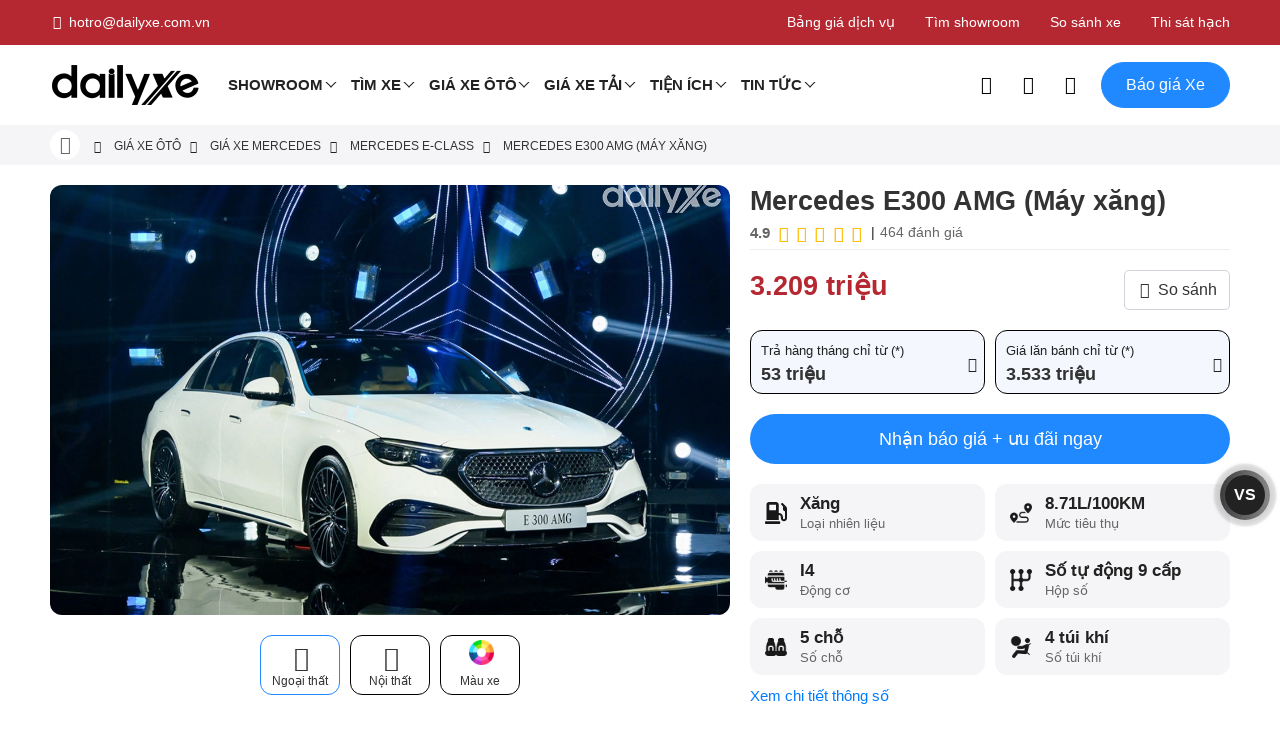

--- FILE ---
content_type: text/html; charset=utf-8
request_url: https://dailyxe.com.vn/xe-oto/mercedes-amg-e300-242e.html
body_size: 144426
content:
<!DOCTYPE html><html lang="vi-VN"><head>
    <meta charset="utf-8" />
    <meta http-equiv="content-type" content="text/html; charset=UTF-8" />
    <meta http-equiv="X-UA-Compatible" content="IE=edge" />
    <meta name="content-language" content="vi-VN" />
    <meta property="og:locale" content="vi-VN">
    <meta name="viewport" content="width=device-width, initial-scale=1" />
    <meta name="robots" content="index, follow" />
    <meta name="googlebot" content="index, follow" />
    <meta name="msnbot" content="index, follow" />
    <meta name="revisit-after" content="1 days" />
    <meta name="copyright" content="Copyright 2025" />
    <meta name="twitter:card" content="summary">
    <meta name="twitter:site" content="@dailyxe">
    <meta property="og:site_name" content="DailyXe - Mua Bán Xe Ô tô" />
    <link type="image/x-icon" href="https://cdn.dailyxe.com.vn/image/favicon.png" rel="shortcut icon" />
    <meta property="fb:app_id" content="264237830704171"/>
<meta name="dmca-site-verification" content="NjJCVzlOajI0WmJoTXBhSzhYZ3BZUT090"/>
<meta name="zalo-platform-site-verification" content="JEta4AhfFnzjcRaWjBeiUs3FdIICkKz_CpC" />
<script type="application/ld+json">
{
    "@context": "https://schema.org",
    "@type": "Organization",
    "url": "https://dailyxe.com.vn",
    "logo": "https://cdn.dailyxe.com.vn/image/logo.png",
    "name": "DailyXe",
    "sameAs":[
        "https://vi-vn.facebook.com/dailyxe/",
        "https://www.youtube.com/c/DailyXe",
        "https://www.linkedin.com/showcase/mua-ban-xe-oto-moi-cu-uy-tin",
        "https://x.com/dailyxe",
        "https://www.pinterest.com/dailyxe/",
        "https://ko-fi.com/dailyxe",
        "https://gab.com/dailyxe",
        "https://www.instagram.com/dailyxe.com.vn/",
        "https://ok.ru/group/62532525752539",
        "https://dailyxe.tumblr.com"
    ],
    "contactPoint": {
        "contactType": "Customer Service",
        "telephone": "+84899490407",
        "email": "hotro@dailyxe.com.vn"
    },
    "address": {
        "@type": "PostalAddress",
        "streetAddress": "371 Nguyen Kiem Street, Ward 3, Go Vap District",
        "addressLocality": "Ho Chi Minh",
        "addressRegion": "Ho Chi Minh",
        "postalCode": "700000",
        "addressCountry": "VN"
    },
    "vatID": "0312355537"
}
</script>
<script type="application/ld+json">
{
    "@context": "https://schema.org",
    "@type": "LocalBusiness",
    "image": "https://cdn.dailyxe.com.vn/image/logo.png",
    "@id": "https://dailyxe.com.vn",
    "name": "DailyXe",
    "address": {
        "@type": "PostalAddress",
        "streetAddress": "371 Nguyen Kiem Street, Ward 3, Go Vap District",
        "addressLocality": "Ho Chi Minh",
        "addressRegion": "Ho Chi Minh",
        "postalCode": "700000",
        "addressCountry": "VN"
    },
    "geo": {
        "@type": "GeoCoordinates",
        "latitude": 10.816579,
        "longitude": 106.676973
    },
    "url": "https://dailyxe.com.vn/gioi-thieu-dailyxe/",
    "telephone": "+84899490407",
    "priceRange": "VND",
    "openingHoursSpecification": [
        {
            "@type": "OpeningHoursSpecification",
            "dayOfWeek": [
                "Monday",
                "Tuesday",
                "Wednesday",
                "Thursday",
                "Friday"
            ],
            "opens": "8:00",
            "closes": "18:00"
        },
        {
            "@type": "OpeningHoursSpecification",
            "dayOfWeek": [
                "Saturday",
                "Sunday"
            ],
            "opens": "00:00",
            "closes": "00:00"
        }
    ]
}
</script>
<script type="application/ld+json">
{
    "@context": "https://schema.org",
    "@type": "WebSite",
    "url": "https://dailyxe.com.vn",
    "name": "DailyXe",
    "potentialAction": {
        "@type": "SearchAction",
        "target": "https://dailyxe.com.vn/search/?s={search_term_string}",
        "query-input": "required name=search_term_string"
    }
}
</script>
<script>(function(w,d,s,l,i){w[l]=w[l]||[];w[l].push({'gtm.start':
new Date().getTime(),event:'gtm.js'});var f=d.getElementsByTagName(s)[0],
j=d.createElement(s),dl=l!='dataLayer'?'&l='+l:'';j.async=true;j.src=
'https://www.googletagmanager.com/gtm.js?id='+i+dl;f.parentNode.insertBefore(j,f);
})(window,document,'script','dataLayer','GTM-KNWPRXL');</script>
    <title>Mercedes E300 AMG 2025: Giá lăn bánh + Ưu đãi (Tháng 11)</title>
    <meta name="description" content="Giá xe Mercedes E300 AMG 2025 là 3.209 triệu. Mercedes E300 AMG giá lăn bánh bao nhiêu? Thông số kỹ thuật Mercedes E300 AMG. Hướng dẫn mua xe Mercedes E300 AMG trả góp với lãi suất thấp và thời gian vay lên tới 7 năm." />
    <meta property="og:type" content="product" />
    <meta property="og:title" content="Mercedes E300 AMG 2025: Giá lăn bánh + Ưu đãi (Tháng 11)" />
    <meta property="og:description" content="Giá xe Mercedes E300 AMG 2025 là 3.209 triệu. Mercedes E300 AMG giá lăn bánh bao nhiêu? Thông số kỹ thuật Mercedes E300 AMG. Hướng dẫn mua xe Mercedes E300 AMG trả góp với lãi suất thấp và thời gian vay lên tới 7 năm." />
    <meta property="og:url" content="https://dailyxe.com.vn/xe-oto/mercedes-amg-e300-242e.html" />
    <meta property="og:image" content="https://cdn.dailyxe.com.vn/image/mercedes-benze300-amg-seo-345358j.jpg" />
    <meta property="og:image:type" content="image/jpg" />
    <meta property="og:image:width" content="800" />
    <meta property="og:image:height" content="420" />
    <meta name="twitter:title" content="Mercedes E300 AMG 2025: Giá lăn bánh + Ưu đãi (Tháng 11)" />
    <meta name="twitter:description" content="Giá xe Mercedes E300 AMG 2025 là 3.209 triệu. Mercedes E300 AMG giá lăn bánh bao nhiêu? Thông số kỹ thuật Mercedes E300 AMG. Hướng dẫn mua xe Mercedes E300 AMG trả góp với lãi suất thấp và thời gian vay lên tới 7 năm." />
    <meta name="twitter:image" content="https://cdn.dailyxe.com.vn/image/mercedes-benze300-amg-seo-345358j.jpg" />
    <link rel="canonical" href="https://dailyxe.com.vn/xe-oto/mercedes-amg-e300-242e.html" />
<script type="application/ld+json">
{
    "@context": "https://schema.org/",
    "@type": "Product",
    "name": "Mercedes E300 AMG 2025: Giá lăn bánh + Ưu đãi (Tháng 11)",
    "image": ["https://cdn.dailyxe.com.vn/image/mercedes-amg-e300-345311j.jpg","https://cdn.dailyxe.com.vn/image/mercedes-benze300-amg-01-345311j.jpg","https://cdn.dailyxe.com.vn/image/mercedes-benze300-amg-04-345313j.jpg","https://cdn.dailyxe.com.vn/image/mercedes-benze300-amg-03-345312j.jpg","https://cdn.dailyxe.com.vn/image/mercedes-benze300-amg-02-345310j.jpg","https://cdn.dailyxe.com.vn/image/mercedes-benze300-amg-05-345316j.jpg","https://cdn.dailyxe.com.vn/image/mercedes-benze300-amg-09-345318j.jpg","https://cdn.dailyxe.com.vn/image/mercedes-benze300-amg-08-345317j.jpg","https://cdn.dailyxe.com.vn/image/mercedes-benze300-amg-06-345315j.jpg","https://cdn.dailyxe.com.vn/image/mercedes-benze300-amg-07-345314j.jpg"],
    "description": "Giá xe Mercedes E300 AMG 2025 là 3.209 triệu. Mercedes E300 AMG giá lăn bánh bao nhiêu? Thông số kỹ thuật Mercedes E300 AMG. Hướng dẫn mua xe Mercedes E300 AMG trả góp với lãi suất thấp và thời gian vay lên tới 7 năm.",
    "sku": "mercedesbenz",
    "mpn": "mercedesbenz",
    "brand": {
        "@type": "Brand",
        "name": "Mercedes-Benz"
    },
    "review": {
        "@type": "Review",
        "reviewRating": {
            "@type": "Rating",
            "ratingValue": "4.9",
            "bestRating": "5"
        },
        "author": {
            "@type": "Person",
            "name": "Lê Thái Nguyên"
        }
    },
    "aggregateRating": {
        "@type": "AggregateRating",
        "ratingValue": "4.9",
        "reviewCount": "464"
    },
    "offers": {
        "@type": "Offer",
        "url": "https://dailyxe.com.vn/xe-oto/mercedes-amg-e300-242e.html",
        "itemCondition": "https://schema.org/UsedCondition",
        "availability": "https://schema.org/InStock",
        "price": "3209000000",
        "priceCurrency": "VND",
        "priceValidUntil": "2025-12-28",
        "shippingDetails": {
            "@type": "OfferShippingDetails",
            "shippingRate": {
                "@type": "MonetaryAmount",
                "value": 0,
                "currency": "VND"
            },
            "shippingDestination": {
                "@type": "DefinedRegion",
                "addressCountry": "VN"
            },
            "deliveryTime": {
                "@type": "ShippingDeliveryTime",
                "handlingTime": {
                    "@type": "QuantitativeValue",
                    "minValue": 0,
                    "maxValue": 1,
                    "unitCode": "DAY"
                },
                "transitTime": {
                    "@type": "QuantitativeValue",
                    "minValue": 1,
                    "maxValue": 9,
                    "unitCode": "DAY"
                }
            }
        },
        "hasMerchantReturnPolicy": {
            "@type": "MerchantReturnPolicy",
            "applicableCountry": "VN",
            "returnPolicyCategory": "https://schema.org/MerchantReturnFiniteReturnWindow",
            "merchantReturnDays": 90,
            "returnMethod": "https://schema.org/ReturnByMail",
            "returnFees": "https://schema.org/FreeReturn"
        },
        "seller": {
            "@type": "Organization",
            "name": "DailyXe - Mua bán xe ôtô"
        }
    }
}
</script>

    <link rel="preconnect" href="https://cdn.dailyxe.com.vn">
    <link rel="preload" as="font" href="/webfonts/Roboto-Regular.woff2" type="font/woff2" crossorigin="anonymous">
    <link rel="preload" as="font" href="/webfonts/Roboto-Medium.woff2" type="font/woff2" crossorigin="anonymous">
    <link rel="preload" as="font" href="/webfonts/Roboto-Bold.woff2" type="font/woff2" crossorigin="anonymous">
    <link rel="preload" as="font" href="/webfonts/icon-dailyxe.woff2" type="font/woff2" crossorigin="anonymous">
    <style>
        @font-face{font-family:'Roboto';src:url('/webfonts/Roboto-Regular.woff2') format('woff2');font-weight:400;font-style:normal;font-display:swap;}@font-face{font-family:'Roboto';src:url('/webfonts/Roboto-Medium.woff2') format('woff2');font-weight:500;font-style:normal;font-display:swap;}@font-face{font-family:'Roboto';src:url('/webfonts/Roboto-Bold.woff2') format('woff2');font-weight:700;font-style:normal;font-display:swap;}*,*::before,*::after{-webkit-box-sizing:border-box;box-sizing:border-box;}html{font-family:sans-serif;line-height:1.15;-webkit-text-size-adjust:100%;-ms-text-size-adjust:100%;-ms-overflow-style:scrollbar;-webkit-tap-highlight-color:transparent;}article,aside,figcaption,figure,footer,header,hgroup,main,nav,section{display:block;}body{margin:0;font-family:-apple-system,BlinkMacSystemFont,"Segoe UI",Roboto,"Helvetica Neue",Arial,sans-serif,"Apple Color Emoji","Segoe UI Emoji","Segoe UI Symbol";font-size:1rem;font-weight:400;line-height:1.5;color:#212529;text-align:left;background-color:#fff;}[tabindex="-1"]:focus{outline:0!important;}hr{-webkit-box-sizing:content-box;box-sizing:content-box;height:0;overflow:visible;}h1,h2,h3,h4,h5,h6{margin-top:0;margin-bottom:.5rem;}p{margin-top:0;margin-bottom:1rem;}abbr[title],abbr[data-original-title]{text-decoration:underline;-webkit-text-decoration:underline dotted;text-decoration:underline dotted;cursor:help;border-bottom:0;}address{margin-bottom:1rem;font-style:normal;line-height:inherit;}ol,ul,dl{margin-top:0;list-style:none;}b,strong{font-weight:bolder;}small{font-size:80%;}sub,sup{position:relative;font-size:75%;line-height:0;vertical-align:baseline;}sub{bottom:-.25em;}sup{top:-.5em;}a{color:#007bff;text-decoration:none;background-color:transparent;-webkit-text-decoration-skip:objects;}a:hover{color:#0056b3;}a:not([href]):not([tabindex]){color:inherit;text-decoration:none;}a:not([href]):not([tabindex]):hover,a:not([href]):not([tabindex]):focus{color:inherit;text-decoration:none;}a:not([href]):not([tabindex]):focus{outline:0;}pre,code,kbd,samp{font-family:SFMono-Regular,Menlo,Monaco,Consolas,"Liberation Mono","Courier New",monospace;font-size:1em;}pre{margin-top:0;margin-bottom:1rem;overflow:auto;-ms-overflow-style:scrollbar;}figure{margin:0 0 1rem;}img{vertical-align:middle;border-style:none;}svg:not(:root){overflow:hidden;}table{border-collapse:collapse;}caption{padding-top:.75rem;padding-bottom:.75rem;color:#6c757d;text-align:left;caption-side:bottom;}th{text-align:inherit;}label{display:inline-block;margin-bottom:.5rem;}button{border-radius:0;}input,button,select,optgroup,textarea{margin:0;font-family:inherit;font-size:inherit;line-height:inherit;}button,input{overflow:visible;}button,select{text-transform:none;}button,html [type="button"],[type="reset"],[type="submit"]{-webkit-appearance:button;}button::-moz-focus-inner,[type="button"]::-moz-focus-inner,[type="reset"]::-moz-focus-inner,[type="submit"]::-moz-focus-inner{padding:0;border-style:none;}input[type="radio"],input[type="checkbox"]{-webkit-box-sizing:border-box;box-sizing:border-box;padding:0;}input[type="date"],input[type="time"],input[type="datetime-local"],input[type="month"]{-webkit-appearance:listbox;}textarea{overflow:auto;resize:vertical;}[type="number"]::-webkit-inner-spin-button,[type="number"]::-webkit-outer-spin-button{height:auto;}[type="search"]{outline-offset:-2px;-webkit-appearance:none;}[type="search"]::-webkit-search-cancel-button,[type="search"]::-webkit-search-decoration{-webkit-appearance:none;}::-webkit-file-upload-button{font:inherit;-webkit-appearance:button;}output{display:inline-block;}summary{display:list-item;cursor:pointer;}template{display:none;}[hidden]{display:none!important;}.container{width:100%;padding-right:15px;padding-left:15px;margin-right:auto;margin-left:auto;}@media (min-width:576px){.container{max-width:540px}}@media (min-width:768px){.container{max-width:720px}}@media (min-width:992px){.container{max-width:960px}}@media (min-width:1200px){.container{max-width:1140px}}.container-fluid{width:100%;padding-right:15px;padding-left:15px;margin-right:auto;margin-left:auto;}.row{display:-ms-flexbox;display:-webkit-box;display:flex;-ms-flex-wrap:wrap;flex-wrap:wrap;margin-right:-15px;margin-left:-15px;}.col-1,.col-2,.col-3,.col-4,.col-5,.col-6,.col-7,.col-8,.col-9,.col-10,.col-11,.col-12,.col,.col-auto,.col-sm-1,.col-sm-2,.col-sm-3,.col-sm-4,.col-sm-5,.col-sm-6,.col-sm-7,.col-sm-8,.col-sm-9,.col-sm-10,.col-sm-11,.col-sm-12,.col-sm,.col-sm-auto,.col-md-1,.col-md-2,.col-md-3,.col-md-4,.col-md-5,.col-md-6,.col-md-7,.col-md-8,.col-md-9,.col-md-10,.col-md-11,.col-md-12,.col-md,.col-md-auto,.col-lg-1,.col-lg-2,.col-lg-3,.col-lg-4,.col-lg-5,.col-lg-6,.col-lg-7,.col-lg-8,.col-lg-9,.col-lg-10,.col-lg-11,.col-lg-12,.col-lg,.col-lg-auto,.col-xl-1,.col-xl-2,.col-xl-3,.col-xl-4,.col-xl-5,.col-xl-6,.col-xl-7,.col-xl-8,.col-xl-9,.col-xl-10,.col-xl-11,.col-xl-12,.col-xl,.col-xl-auto{position:relative;width:100%;min-height:1px;padding-right:15px;padding-left:15px;}.col{-ms-flex-preferred-size:0;flex-basis:0;-ms-flex-positive:1;-webkit-box-flex:1;flex-grow:1;max-width:100%;}.col-auto{-ms-flex:0 0 auto;-webkit-box-flex:0;flex:0 0 auto;width:auto;max-width:none;}.col-1{-ms-flex:0 0 8.333333%;-webkit-box-flex:0;flex:0 0 8.333333%;max-width:8.333333%;}.col-2{-ms-flex:0 0 16.666667%;-webkit-box-flex:0;flex:0 0 16.666667%;max-width:16.666667%;}.col-3{-ms-flex:0 0 25%;-webkit-box-flex:0;flex:0 0 25%;max-width:25%;}.col-4{-ms-flex:0 0 33.333333%;-webkit-box-flex:0;flex:0 0 33.333333%;max-width:33.333333%;}.col-5{-ms-flex:0 0 41.666667%;-webkit-box-flex:0;flex:0 0 41.666667%;max-width:41.666667%;}.col-6{-ms-flex:0 0 50%;-webkit-box-flex:0;flex:0 0 50%;max-width:50%;}.col-7{-ms-flex:0 0 58.333333%;-webkit-box-flex:0;flex:0 0 58.333333%;max-width:58.333333%;}.col-8{-ms-flex:0 0 66.666667%;-webkit-box-flex:0;flex:0 0 66.666667%;max-width:66.666667%;}.col-9{-ms-flex:0 0 75%;-webkit-box-flex:0;flex:0 0 75%;max-width:75%;}.col-10{-ms-flex:0 0 83.333333%;-webkit-box-flex:0;flex:0 0 83.333333%;max-width:83.333333%;}.col-11{-ms-flex:0 0 91.666667%;-webkit-box-flex:0;flex:0 0 91.666667%;max-width:91.666667%;}.col-12{-ms-flex:0 0 100%;-webkit-box-flex:0;flex:0 0 100%;max-width:100%;}.offset-1{margin-left:8.333333%;}.offset-2{margin-left:16.666667%;}.offset-3{margin-left:25%;}.offset-4{margin-left:33.333333%;}.offset-5{margin-left:41.666667%;}.offset-6{margin-left:50%;}.offset-7{margin-left:58.333333%;}.offset-8{margin-left:66.666667%;}.offset-9{margin-left:75%;}.offset-10{margin-left:83.333333%;}.offset-11{margin-left:91.666667%;}@media (min-width:576px){.col-sm{-ms-flex-preferred-size:0;flex-basis:0;-ms-flex-positive:1;-webkit-box-flex:1;flex-grow:1;max-width:100%}.col-sm-auto{-ms-flex:0 0 auto;-webkit-box-flex:0;flex:0 0 auto;width:auto;max-width:none}.col-sm-1{-ms-flex:0 0 8.333333%;-webkit-box-flex:0;flex:0 0 8.333333%;max-width:8.333333%}.col-sm-2{-ms-flex:0 0 16.666667%;-webkit-box-flex:0;flex:0 0 16.666667%;max-width:16.666667%}.col-sm-3{-ms-flex:0 0 25%;-webkit-box-flex:0;flex:0 0 25%;max-width:25%}.col-sm-4{-ms-flex:0 0 33.333333%;-webkit-box-flex:0;flex:0 0 33.333333%;max-width:33.333333%}.col-sm-5{-ms-flex:0 0 41.666667%;-webkit-box-flex:0;flex:0 0 41.666667%;max-width:41.666667%}.col-sm-6{-ms-flex:0 0 50%;-webkit-box-flex:0;flex:0 0 50%;max-width:50%}.col-sm-7{-ms-flex:0 0 58.333333%;-webkit-box-flex:0;flex:0 0 58.333333%;max-width:58.333333%}.col-sm-8{-ms-flex:0 0 66.666667%;-webkit-box-flex:0;flex:0 0 66.666667%;max-width:66.666667%}.col-sm-9{-ms-flex:0 0 75%;-webkit-box-flex:0;flex:0 0 75%;max-width:75%}.col-sm-10{-ms-flex:0 0 83.333333%;-webkit-box-flex:0;flex:0 0 83.333333%;max-width:83.333333%}.col-sm-11{-ms-flex:0 0 91.666667%;-webkit-box-flex:0;flex:0 0 91.666667%;max-width:91.666667%}.col-sm-12{-ms-flex:0 0 100%;-webkit-box-flex:0;flex:0 0 100%;max-width:100%}.order-sm-first{-ms-flex-order:-1;-webkit-box-ordinal-group:0;order:-1}.order-sm-last{-ms-flex-order:13;-webkit-box-ordinal-group:14;order:13}.order-sm-0{-ms-flex-order:0;-webkit-box-ordinal-group:1;order:0}.order-sm-1{-ms-flex-order:1;-webkit-box-ordinal-group:2;order:1}.order-sm-2{-ms-flex-order:2;-webkit-box-ordinal-group:3;order:2}.order-sm-3{-ms-flex-order:3;-webkit-box-ordinal-group:4;order:3}.order-sm-4{-ms-flex-order:4;-webkit-box-ordinal-group:5;order:4}.order-sm-5{-ms-flex-order:5;-webkit-box-ordinal-group:6;order:5}.order-sm-6{-ms-flex-order:6;-webkit-box-ordinal-group:7;order:6}.order-sm-7{-ms-flex-order:7;-webkit-box-ordinal-group:8;order:7}.order-sm-8{-ms-flex-order:8;-webkit-box-ordinal-group:9;order:8}.order-sm-9{-ms-flex-order:9;-webkit-box-ordinal-group:10;order:9}.order-sm-10{-ms-flex-order:10;-webkit-box-ordinal-group:11;order:10}.order-sm-11{-ms-flex-order:11;-webkit-box-ordinal-group:12;order:11}.order-sm-12{-ms-flex-order:12;-webkit-box-ordinal-group:13;order:12}}@media (min-width:768px){.col-md{-ms-flex-preferred-size:0;flex-basis:0;-ms-flex-positive:1;-webkit-box-flex:1;flex-grow:1;max-width:100%}.col-md-auto{-ms-flex:0 0 auto;-webkit-box-flex:0;flex:0 0 auto;width:auto;max-width:none}.col-md-1{-ms-flex:0 0 8.333333%;-webkit-box-flex:0;flex:0 0 8.333333%;max-width:8.333333%}.col-md-2{-ms-flex:0 0 16.666667%;-webkit-box-flex:0;flex:0 0 16.666667%;max-width:16.666667%}.col-md-3{-ms-flex:0 0 25%;-webkit-box-flex:0;flex:0 0 25%;max-width:25%}.col-md-4{-ms-flex:0 0 33.333333%;-webkit-box-flex:0;flex:0 0 33.333333%;max-width:33.333333%}.col-md-5{-ms-flex:0 0 41.666667%;-webkit-box-flex:0;flex:0 0 41.666667%;max-width:41.666667%}.col-md-6{-ms-flex:0 0 50%;-webkit-box-flex:0;flex:0 0 50%;max-width:50%}.col-md-7{-ms-flex:0 0 58.333333%;-webkit-box-flex:0;flex:0 0 58.333333%;max-width:58.333333%}.col-md-8{-ms-flex:0 0 66.666667%;-webkit-box-flex:0;flex:0 0 66.666667%;max-width:66.666667%}.col-md-9{-ms-flex:0 0 75%;-webkit-box-flex:0;flex:0 0 75%;max-width:75%}.col-md-10{-ms-flex:0 0 83.333333%;-webkit-box-flex:0;flex:0 0 83.333333%;max-width:83.333333%}.col-md-11{-ms-flex:0 0 91.666667%;-webkit-box-flex:0;flex:0 0 91.666667%;max-width:91.666667%}.col-md-12{-ms-flex:0 0 100%;-webkit-box-flex:0;flex:0 0 100%;max-width:100%}}@media (min-width:992px){.col-lg{-ms-flex-preferred-size:0;flex-basis:0;-ms-flex-positive:1;-webkit-box-flex:1;flex-grow:1;max-width:100%}.col-lg-auto{-ms-flex:0 0 auto;-webkit-box-flex:0;flex:0 0 auto;width:auto;max-width:none}.col-lg-1{-ms-flex:0 0 8.333333%;-webkit-box-flex:0;flex:0 0 8.333333%;max-width:8.333333%}.col-lg-2{-ms-flex:0 0 16.666667%;-webkit-box-flex:0;flex:0 0 16.666667%;max-width:16.666667%}.col-lg-3{-ms-flex:0 0 25%;-webkit-box-flex:0;flex:0 0 25%;max-width:25%}.col-lg-4{-ms-flex:0 0 33.333333%;-webkit-box-flex:0;flex:0 0 33.333333%;max-width:33.333333%}.col-lg-5{-ms-flex:0 0 41.666667%;-webkit-box-flex:0;flex:0 0 41.666667%;max-width:41.666667%}.col-lg-6{-ms-flex:0 0 50%;-webkit-box-flex:0;flex:0 0 50%;max-width:50%}.col-lg-7{-ms-flex:0 0 58.333333%;-webkit-box-flex:0;flex:0 0 58.333333%;max-width:58.333333%}.col-lg-8{-ms-flex:0 0 66.666667%;-webkit-box-flex:0;flex:0 0 66.666667%;max-width:66.666667%}.col-lg-9{-ms-flex:0 0 75%;-webkit-box-flex:0;flex:0 0 75%;max-width:75%}.col-lg-10{-ms-flex:0 0 83.333333%;-webkit-box-flex:0;flex:0 0 83.333333%;max-width:83.333333%}.col-lg-11{-ms-flex:0 0 91.666667%;-webkit-box-flex:0;flex:0 0 91.666667%;max-width:91.666667%}.col-lg-12{-ms-flex:0 0 100%;-webkit-box-flex:0;flex:0 0 100%;max-width:100%}}@media (min-width:1200px){.col-xl{-ms-flex-preferred-size:0;flex-basis:0;-ms-flex-positive:1;-webkit-box-flex:1;flex-grow:1;max-width:100%}.col-xl-auto{-ms-flex:0 0 auto;-webkit-box-flex:0;flex:0 0 auto;width:auto;max-width:none}.col-xl-1{-ms-flex:0 0 8.333333%;-webkit-box-flex:0;flex:0 0 8.333333%;max-width:8.333333%}.col-xl-2{-ms-flex:0 0 16.666667%;-webkit-box-flex:0;flex:0 0 16.666667%;max-width:16.666667%}.col-xl-3{-ms-flex:0 0 25%;-webkit-box-flex:0;flex:0 0 25%;max-width:25%}.col-xl-4{-ms-flex:0 0 33.333333%;-webkit-box-flex:0;flex:0 0 33.333333%;max-width:33.333333%}.col-xl-5{-ms-flex:0 0 41.666667%;-webkit-box-flex:0;flex:0 0 41.666667%;max-width:41.666667%}.col-xl-6{-ms-flex:0 0 50%;-webkit-box-flex:0;flex:0 0 50%;max-width:50%}.col-xl-7{-ms-flex:0 0 58.333333%;-webkit-box-flex:0;flex:0 0 58.333333%;max-width:58.333333%}.col-xl-8{-ms-flex:0 0 66.666667%;-webkit-box-flex:0;flex:0 0 66.666667%;max-width:66.666667%}.col-xl-9{-ms-flex:0 0 75%;-webkit-box-flex:0;flex:0 0 75%;max-width:75%}.col-xl-10{-ms-flex:0 0 83.333333%;-webkit-box-flex:0;flex:0 0 83.333333%;max-width:83.333333%}.col-xl-11{-ms-flex:0 0 91.666667%;-webkit-box-flex:0;flex:0 0 91.666667%;max-width:91.666667%}.col-xl-12{-ms-flex:0 0 100%;-webkit-box-flex:0;flex:0 0 100%;max-width:100%}}.mb-0{margin-bottom:0!important;}.mt-0{margin-top:0!important;}.ml-0{margin-left:0!important;}.mr-0{margin-right:0!important;}.table{width:100%;max-width:100%;margin-bottom:1rem;background-color:transparent;}.table th,.table td{padding:.75rem;vertical-align:top;border-top:1px solid #dee2e6;}.table thead th{vertical-align:bottom;border-bottom:2px solid #dee2e6;}.table tbody+tbody{border-top:2px solid #dee2e6;}.table .table{background-color:#fff;}.table-sm th,.table-sm td{padding:.3rem;}.table-bordered{border:1px solid #dee2e6;}.table-bordered th,.table-bordered td{border:1px solid #dee2e6;}.table-bordered thead th,.table-bordered thead td{border-bottom-width:2px;}.table-borderless th,.table-borderless td,.table-borderless thead th,.table-borderless tbody+tbody{border:0;}.table-striped tbody tr:nth-of-type(odd){background-color:rgba(0,0,0,.05);}.table-hover tbody tr:hover{background-color:rgba(0,0,0,.075);}.table-primary,.table-primary>th,.table-primary>td{background-color:#b8daff;}.table-hover .table-primary:hover{background-color:#9fcdff;}.table-hover .table-primary:hover>td,.table-hover .table-primary:hover>th{background-color:#9fcdff;}.table-secondary,.table-secondary>th,.table-secondary>td{background-color:#d6d8db;}.table-hover .table-secondary:hover{background-color:#c8cbcf;}.table-hover .table-secondary:hover>td,.table-hover .table-secondary:hover>th{background-color:#c8cbcf;}.table-success,.table-success>th,.table-success>td{background-color:#c3e6cb;}.table-hover .table-success:hover{background-color:#b1dfbb;}.table-hover .table-success:hover>td,.table-hover .table-success:hover>th{background-color:#b1dfbb;}.table-info,.table-info>th,.table-info>td{background-color:#bee5eb;}.table-hover .table-info:hover{background-color:#abdde5;}.table-hover .table-info:hover>td,.table-hover .table-info:hover>th{background-color:#abdde5;}.table-warning,.table-warning>th,.table-warning>td{background-color:#ffeeba;}.table-hover .table-warning:hover{background-color:#ffe8a1;}.table-hover .table-warning:hover>td,.table-hover .table-warning:hover>th{background-color:#ffe8a1;}.table-danger,.table-danger>th,.table-danger>td{background-color:#f5c6cb;}.table-hover .table-danger:hover{background-color:#f1b0b7;}.table-hover .table-danger:hover>td,.table-hover .table-danger:hover>th{background-color:#f1b0b7;}.table-light,.table-light>th,.table-light>td{background-color:#fdfdfe;}.table-hover .table-light:hover{background-color:#ececf6;}.table-hover .table-light:hover>td,.table-hover .table-light:hover>th{background-color:#ececf6;}.table-dark,.table-dark>th,.table-dark>td{background-color:#c6c8ca;}.table-hover .table-dark:hover{background-color:#b9bbbe;}.table-hover .table-dark:hover>td,.table-hover .table-dark:hover>th{background-color:#b9bbbe;}.table-active,.table-active>th,.table-active>td{background-color:rgba(0,0,0,.075);}.table-hover .table-active:hover{background-color:rgba(0,0,0,.075);}.table-hover .table-active:hover>td,.table-hover .table-active:hover>th{background-color:rgba(0,0,0,.075);}.table .thead-dark th{color:#fff;background-color:#212529;border-color:#32383e;}.table .thead-light th{color:#495057;background-color:#e9ecef;border-color:#dee2e6;}.table-dark{color:#fff;background-color:#212529;}.table-dark th,.table-dark td,.table-dark thead th{border-color:#32383e;}.table-dark.table-bordered{border:0;}.table-dark.table-striped tbody tr:nth-of-type(odd){background-color:rgba(255,255,255,.05);}.table-dark.table-hover tbody tr:hover{background-color:rgba(255,255,255,.075);}@media (max-width:575.98px){.table-responsive-sm{display:block;width:100%;overflow-x:auto;-webkit-overflow-scrolling:touch;-ms-overflow-style:-ms-autohiding-scrollbar}.table-responsive-sm>.table-bordered{border:0}}@media (max-width:767.98px){.table-responsive-md{display:block;width:100%;overflow-x:auto;-webkit-overflow-scrolling:touch;-ms-overflow-style:-ms-autohiding-scrollbar}.table-responsive-md>.table-bordered{border:0}}@media (max-width:991.98px){.table-responsive-lg{display:block;width:100%;overflow-x:auto;-webkit-overflow-scrolling:touch;-ms-overflow-style:-ms-autohiding-scrollbar}.table-responsive-lg>.table-bordered{border:0}}@media (max-width:1199.98px){.table-responsive-xl{display:block;width:100%;overflow-x:auto;-webkit-overflow-scrolling:touch;-ms-overflow-style:-ms-autohiding-scrollbar}.table-responsive-xl>.table-bordered{border:0}}.table-responsive{display:block;width:100%;overflow-x:auto;-webkit-overflow-scrolling:touch;-ms-overflow-style:-ms-autohiding-scrollbar;}.table-responsive>.table-bordered{border:0;}.form-control{display:block;width:100%;padding:.375rem .75rem;font-size:1rem;line-height:1.5;color:#495057;background-color:#fff;background-clip:padding-box;border:1px solid #ced4da;border-radius:.25rem;-webkit-transition:border-color .15s ease-in-out,-webkit-box-shadow .15s ease-in-out;transition:border-color .15s ease-in-out,-webkit-box-shadow .15s ease-in-out;-o-transition:border-color .15s ease-in-out,box-shadow .15s ease-in-out;transition:border-color .15s ease-in-out,box-shadow .15s ease-in-out;transition:border-color .15s ease-in-out,box-shadow .15s ease-in-out,-webkit-box-shadow .15s ease-in-out;}@media screen and (prefers-reduced-motion:reduce){.form-control{-webkit-transition:none;-o-transition:none;transition:none}}.form-control::-ms-expand{background-color:transparent;border:0;}.form-control:focus{color:#495057;background-color:#fff;border-color:#80bdff;outline:0;-webkit-box-shadow:0 0 0 .2rem rgba(0,123,255,.25);box-shadow:0 0 0 .2rem rgba(0,123,255,.25);}.form-control::-webkit-input-placeholder{color:#6c757d;opacity:1;}.form-control:-ms-input-placeholder{color:#6c757d;opacity:1;}.form-control::-ms-input-placeholder{color:#6c757d;opacity:1;}.form-control::placeholder{color:#6c757d;opacity:1;}.form-control:disabled,.form-control[readonly]{background-color:#e9ecef;opacity:1;}select.form-control:not([size]):not([multiple]){height:calc(2.25rem + 2px);}select.form-control:focus::-ms-value{color:#495057;background-color:#fff;}.btn{display:inline-block;font-weight:400;text-align:center;white-space:nowrap;vertical-align:middle;-webkit-user-select:none;-moz-user-select:none;-ms-user-select:none;user-select:none;border:1px solid transparent;padding:.375rem .75rem;font-size:1rem;line-height:1.5;border-radius:.25rem;-webkit-transition:color .15s ease-in-out,background-color .15s ease-in-out,border-color .15s ease-in-out,-webkit-box-shadow .15s ease-in-out;transition:color .15s ease-in-out,background-color .15s ease-in-out,border-color .15s ease-in-out,-webkit-box-shadow .15s ease-in-out;-o-transition:color .15s ease-in-out,background-color .15s ease-in-out,border-color .15s ease-in-out,box-shadow .15s ease-in-out;transition:color .15s ease-in-out,background-color .15s ease-in-out,border-color .15s ease-in-out,box-shadow .15s ease-in-out;transition:color .15s ease-in-out,background-color .15s ease-in-out,border-color .15s ease-in-out,box-shadow .15s ease-in-out,-webkit-box-shadow .15s ease-in-out;}@media screen and (prefers-reduced-motion:reduce){.btn{-webkit-transition:none;-o-transition:none;transition:none}}.btn:hover,.btn:focus{text-decoration:none;}.btn:focus,.btn.focus{outline:0;-webkit-box-shadow:0 0 0 .2rem rgba(0,123,255,.25);box-shadow:0 0 0 .2rem rgba(0,123,255,.25);}.btn.disabled,.btn:disabled{opacity:.65;}.btn:not(:disabled):not(.disabled){cursor:pointer;}.btn:not(:disabled):not(.disabled):active,.btn:not(:disabled):not(.disabled).active{background-image:none;}a.btn.disabled,fieldset:disabled a.btn{pointer-events:none;}.btn-primary{color:#fff;background-color:#007bff;border-color:#007bff;}.btn-primary:hover{color:#fff;background-color:#0069d9;border-color:#0062cc;}.btn-primary:focus,.btn-primary.focus{-webkit-box-shadow:0 0 0 .2rem rgba(0,123,255,.5);box-shadow:0 0 0 .2rem rgba(0,123,255,.5);}.btn-primary.disabled,.btn-primary:disabled{color:#fff;background-color:#007bff;border-color:#007bff;}.btn-primary:not(:disabled):not(.disabled):active,.btn-primary:not(:disabled):not(.disabled).active,.show>.btn-primary.dropdown-toggle{color:#fff;background-color:#0062cc;border-color:#005cbf;}.btn-primary:not(:disabled):not(.disabled):active:focus,.btn-primary:not(:disabled):not(.disabled).active:focus,.show>.btn-primary.dropdown-toggle:focus{-webkit-box-shadow:0 0 0 .2rem rgba(0,123,255,.5);box-shadow:0 0 0 .2rem rgba(0,123,255,.5);}.btn-secondary{color:#fff;background-color:#6c757d;border-color:#6c757d;}.btn-secondary:hover{color:#fff;background-color:#5a6268;border-color:#545b62;}.btn-secondary:focus,.btn-secondary.focus{-webkit-box-shadow:0 0 0 .2rem rgba(108,117,125,.5);box-shadow:0 0 0 .2rem rgba(108,117,125,.5);}.btn-secondary.disabled,.btn-secondary:disabled{color:#fff;background-color:#6c757d;border-color:#6c757d;}.btn-secondary:not(:disabled):not(.disabled):active,.btn-secondary:not(:disabled):not(.disabled).active,.show>.btn-secondary.dropdown-toggle{color:#fff;background-color:#545b62;border-color:#4e555b;}.btn-secondary:not(:disabled):not(.disabled):active:focus,.btn-secondary:not(:disabled):not(.disabled).active:focus,.show>.btn-secondary.dropdown-toggle:focus{-webkit-box-shadow:0 0 0 .2rem rgba(108,117,125,.5);box-shadow:0 0 0 .2rem rgba(108,117,125,.5);}.btn-success{color:#fff;background-color:#28a745;border-color:#28a745;}.btn-success:hover{color:#fff;background-color:#218838;border-color:#1e7e34;}.btn-success:focus,.btn-success.focus{-webkit-box-shadow:0 0 0 .2rem rgba(40,167,69,.5);box-shadow:0 0 0 .2rem rgba(40,167,69,.5);}.btn-success.disabled,.btn-success:disabled{color:#fff;background-color:#28a745;border-color:#28a745;}.btn-success:not(:disabled):not(.disabled):active,.btn-success:not(:disabled):not(.disabled).active,.show>.btn-success.dropdown-toggle{color:#fff;background-color:#1e7e34;border-color:#1c7430;}.btn-success:not(:disabled):not(.disabled):active:focus,.btn-success:not(:disabled):not(.disabled).active:focus,.show>.btn-success.dropdown-toggle:focus{-webkit-box-shadow:0 0 0 .2rem rgba(40,167,69,.5);box-shadow:0 0 0 .2rem rgba(40,167,69,.5);}.btn-info{color:#fff;background-color:#17a2b8;border-color:#17a2b8;}.btn-info:hover{color:#fff;background-color:#138496;border-color:#117a8b;}.btn-info:focus,.btn-info.focus{-webkit-box-shadow:0 0 0 .2rem rgba(23,162,184,.5);box-shadow:0 0 0 .2rem rgba(23,162,184,.5);}.btn-info.disabled,.btn-info:disabled{color:#fff;background-color:#17a2b8;border-color:#17a2b8;}.btn-info:not(:disabled):not(.disabled):active,.btn-info:not(:disabled):not(.disabled).active,.show>.btn-info.dropdown-toggle{color:#fff;background-color:#117a8b;border-color:#10707f;}.btn-info:not(:disabled):not(.disabled):active:focus,.btn-info:not(:disabled):not(.disabled).active:focus,.show>.btn-info.dropdown-toggle:focus{-webkit-box-shadow:0 0 0 .2rem rgba(23,162,184,.5);box-shadow:0 0 0 .2rem rgba(23,162,184,.5);}.btn-warning{color:#212529;background-color:#ffc107;border-color:#ffc107;}.btn-warning:hover{color:#212529;background-color:#e0a800;border-color:#d39e00;}.btn-warning:focus,.btn-warning.focus{-webkit-box-shadow:0 0 0 .2rem rgba(255,193,7,.5);box-shadow:0 0 0 .2rem rgba(255,193,7,.5);}.btn-warning.disabled,.btn-warning:disabled{color:#212529;background-color:#ffc107;border-color:#ffc107;}.btn-warning:not(:disabled):not(.disabled):active,.btn-warning:not(:disabled):not(.disabled).active,.show>.btn-warning.dropdown-toggle{color:#212529;background-color:#d39e00;border-color:#c69500;}.btn-warning:not(:disabled):not(.disabled):active:focus,.btn-warning:not(:disabled):not(.disabled).active:focus,.show>.btn-warning.dropdown-toggle:focus{-webkit-box-shadow:0 0 0 .2rem rgba(255,193,7,.5);box-shadow:0 0 0 .2rem rgba(255,193,7,.5);}.btn-danger{color:#fff;background-color:#dc3545;border-color:#dc3545;}.btn-danger:hover{color:#fff;background-color:#c82333;border-color:#bd2130;}.btn-danger:focus,.btn-danger.focus{-webkit-box-shadow:0 0 0 .2rem rgba(220,53,69,.5);box-shadow:0 0 0 .2rem rgba(220,53,69,.5);}.btn-danger.disabled,.btn-danger:disabled{color:#fff;background-color:#dc3545;border-color:#dc3545;}.btn-danger:not(:disabled):not(.disabled):active,.btn-danger:not(:disabled):not(.disabled).active,.show>.btn-danger.dropdown-toggle{color:#fff;background-color:#bd2130;border-color:#b21f2d;}.btn-danger:not(:disabled):not(.disabled):active:focus,.btn-danger:not(:disabled):not(.disabled).active:focus,.show>.btn-danger.dropdown-toggle:focus{-webkit-box-shadow:0 0 0 .2rem rgba(220,53,69,.5);box-shadow:0 0 0 .2rem rgba(220,53,69,.5);}.btn-light{color:#212529;background-color:#f8f9fa;border-color:#f8f9fa;}.btn-light:hover{color:#212529;background-color:#e2e6ea;border-color:#dae0e5;}.btn-light:focus,.btn-light.focus{-webkit-box-shadow:0 0 0 .2rem rgba(248,249,250,.5);box-shadow:0 0 0 .2rem rgba(248,249,250,.5);}.btn-light.disabled,.btn-light:disabled{color:#212529;background-color:#f8f9fa;border-color:#f8f9fa;}.btn-light:not(:disabled):not(.disabled):active,.btn-light:not(:disabled):not(.disabled).active,.show>.btn-light.dropdown-toggle{color:#212529;background-color:#dae0e5;border-color:#d3d9df;}.btn-light:not(:disabled):not(.disabled):active:focus,.btn-light:not(:disabled):not(.disabled).active:focus,.show>.btn-light.dropdown-toggle:focus{-webkit-box-shadow:0 0 0 .2rem rgba(248,249,250,.5);box-shadow:0 0 0 .2rem rgba(248,249,250,.5);}.btn-dark{color:#fff;background-color:#343a40;border-color:#343a40;}.btn-dark:hover{color:#fff;background-color:#23272b;border-color:#1d2124;}.btn-dark:focus,.btn-dark.focus{-webkit-box-shadow:0 0 0 .2rem rgba(52,58,64,.5);box-shadow:0 0 0 .2rem rgba(52,58,64,.5);}.btn-dark.disabled,.btn-dark:disabled{color:#fff;background-color:#343a40;border-color:#343a40;}.btn-dark:not(:disabled):not(.disabled):active,.btn-dark:not(:disabled):not(.disabled).active,.show>.btn-dark.dropdown-toggle{color:#fff;background-color:#1d2124;border-color:#171a1d;}.btn-dark:not(:disabled):not(.disabled):active:focus,.btn-dark:not(:disabled):not(.disabled).active:focus,.show>.btn-dark.dropdown-toggle:focus{-webkit-box-shadow:0 0 0 .2rem rgba(52,58,64,.5);box-shadow:0 0 0 .2rem rgba(52,58,64,.5);}.btn-outline-primary{color:#007bff;background-color:transparent;background-image:none;border-color:#007bff;}.btn-outline-primary:hover{color:#fff;background-color:#007bff;border-color:#007bff;}.btn-outline-primary:focus,.btn-outline-primary.focus{-webkit-box-shadow:0 0 0 .2rem rgba(0,123,255,.5);box-shadow:0 0 0 .2rem rgba(0,123,255,.5);}.btn-outline-primary.disabled,.btn-outline-primary:disabled{color:#007bff;background-color:transparent;}.btn-outline-primary:not(:disabled):not(.disabled):active,.btn-outline-primary:not(:disabled):not(.disabled).active,.show>.btn-outline-primary.dropdown-toggle{color:#fff;background-color:#007bff;border-color:#007bff;}.btn-outline-primary:not(:disabled):not(.disabled):active:focus,.btn-outline-primary:not(:disabled):not(.disabled).active:focus,.show>.btn-outline-primary.dropdown-toggle:focus{-webkit-box-shadow:0 0 0 .2rem rgba(0,123,255,.5);box-shadow:0 0 0 .2rem rgba(0,123,255,.5);}.btn-outline-secondary{color:#6c757d;background-color:transparent;background-image:none;border-color:#6c757d;}.btn-outline-secondary:hover{color:#fff;background-color:#6c757d;border-color:#6c757d;}.btn-outline-secondary:focus,.btn-outline-secondary.focus{-webkit-box-shadow:0 0 0 .2rem rgba(108,117,125,.5);box-shadow:0 0 0 .2rem rgba(108,117,125,.5);}.btn-outline-secondary.disabled,.btn-outline-secondary:disabled{color:#6c757d;background-color:transparent;}.btn-outline-secondary:not(:disabled):not(.disabled):active,.btn-outline-secondary:not(:disabled):not(.disabled).active,.show>.btn-outline-secondary.dropdown-toggle{color:#fff;background-color:#6c757d;border-color:#6c757d;}.btn-outline-secondary:not(:disabled):not(.disabled):active:focus,.btn-outline-secondary:not(:disabled):not(.disabled).active:focus,.show>.btn-outline-secondary.dropdown-toggle:focus{-webkit-box-shadow:0 0 0 .2rem rgba(108,117,125,.5);box-shadow:0 0 0 .2rem rgba(108,117,125,.5);}.btn-outline-success{color:#28a745;background-color:transparent;background-image:none;border-color:#28a745;}.btn-outline-success:hover{color:#fff;background-color:#28a745;border-color:#28a745;}.btn-outline-success:focus,.btn-outline-success.focus{-webkit-box-shadow:0 0 0 .2rem rgba(40,167,69,.5);box-shadow:0 0 0 .2rem rgba(40,167,69,.5);}.btn-outline-success.disabled,.btn-outline-success:disabled{color:#28a745;background-color:transparent;}.btn-outline-success:not(:disabled):not(.disabled):active,.btn-outline-success:not(:disabled):not(.disabled).active,.show>.btn-outline-success.dropdown-toggle{color:#fff;background-color:#28a745;border-color:#28a745;}.btn-outline-success:not(:disabled):not(.disabled):active:focus,.btn-outline-success:not(:disabled):not(.disabled).active:focus,.show>.btn-outline-success.dropdown-toggle:focus{-webkit-box-shadow:0 0 0 .2rem rgba(40,167,69,.5);box-shadow:0 0 0 .2rem rgba(40,167,69,.5);}.btn-outline-info{color:#17a2b8;background-color:transparent;background-image:none;border-color:#17a2b8;}.btn-outline-info:hover{color:#fff;background-color:#17a2b8;border-color:#17a2b8;}.btn-outline-info:focus,.btn-outline-info.focus{-webkit-box-shadow:0 0 0 .2rem rgba(23,162,184,.5);box-shadow:0 0 0 .2rem rgba(23,162,184,.5);}.btn-outline-info.disabled,.btn-outline-info:disabled{color:#17a2b8;background-color:transparent;}.btn-outline-info:not(:disabled):not(.disabled):active,.btn-outline-info:not(:disabled):not(.disabled).active,.show>.btn-outline-info.dropdown-toggle{color:#fff;background-color:#17a2b8;border-color:#17a2b8;}.btn-outline-info:not(:disabled):not(.disabled):active:focus,.btn-outline-info:not(:disabled):not(.disabled).active:focus,.show>.btn-outline-info.dropdown-toggle:focus{-webkit-box-shadow:0 0 0 .2rem rgba(23,162,184,.5);box-shadow:0 0 0 .2rem rgba(23,162,184,.5);}.btn-outline-warning{color:#ffc107;background-color:transparent;background-image:none;border-color:#ffc107;}.btn-outline-warning:hover{color:#212529;background-color:#ffc107;border-color:#ffc107;}.btn-outline-warning:focus,.btn-outline-warning.focus{-webkit-box-shadow:0 0 0 .2rem rgba(255,193,7,.5);box-shadow:0 0 0 .2rem rgba(255,193,7,.5);}.btn-outline-warning.disabled,.btn-outline-warning:disabled{color:#ffc107;background-color:transparent;}.btn-outline-warning:not(:disabled):not(.disabled):active,.btn-outline-warning:not(:disabled):not(.disabled).active,.show>.btn-outline-warning.dropdown-toggle{color:#212529;background-color:#ffc107;border-color:#ffc107;}.btn-outline-warning:not(:disabled):not(.disabled):active:focus,.btn-outline-warning:not(:disabled):not(.disabled).active:focus,.show>.btn-outline-warning.dropdown-toggle:focus{-webkit-box-shadow:0 0 0 .2rem rgba(255,193,7,.5);box-shadow:0 0 0 .2rem rgba(255,193,7,.5);}.btn-outline-danger{color:#dc3545;background-color:transparent;background-image:none;border-color:#dc3545;}.btn-outline-danger:hover{color:#fff;background-color:#dc3545;border-color:#dc3545;}.btn-outline-danger:focus,.btn-outline-danger.focus{-webkit-box-shadow:0 0 0 .2rem rgba(220,53,69,.5);box-shadow:0 0 0 .2rem rgba(220,53,69,.5);}.btn-outline-danger.disabled,.btn-outline-danger:disabled{color:#dc3545;background-color:transparent;}.btn-outline-danger:not(:disabled):not(.disabled):active,.btn-outline-danger:not(:disabled):not(.disabled).active,.show>.btn-outline-danger.dropdown-toggle{color:#fff;background-color:#dc3545;border-color:#dc3545;}.btn-outline-danger:not(:disabled):not(.disabled):active:focus,.btn-outline-danger:not(:disabled):not(.disabled).active:focus,.show>.btn-outline-danger.dropdown-toggle:focus{-webkit-box-shadow:0 0 0 .2rem rgba(220,53,69,.5);box-shadow:0 0 0 .2rem rgba(220,53,69,.5);}.btn-outline-light{color:#f8f9fa;background-color:transparent;background-image:none;border-color:#f8f9fa;}.btn-outline-light:hover{color:#212529;background-color:#f8f9fa;border-color:#f8f9fa;}.btn-outline-light:focus,.btn-outline-light.focus{-webkit-box-shadow:0 0 0 .2rem rgba(248,249,250,.5);box-shadow:0 0 0 .2rem rgba(248,249,250,.5);}.btn-outline-light.disabled,.btn-outline-light:disabled{color:#f8f9fa;background-color:transparent;}.btn-outline-light:not(:disabled):not(.disabled):active,.btn-outline-light:not(:disabled):not(.disabled).active,.show>.btn-outline-light.dropdown-toggle{color:#212529;background-color:#f8f9fa;border-color:#f8f9fa;}.btn-outline-light:not(:disabled):not(.disabled):active:focus,.btn-outline-light:not(:disabled):not(.disabled).active:focus,.show>.btn-outline-light.dropdown-toggle:focus{-webkit-box-shadow:0 0 0 .2rem rgba(248,249,250,.5);box-shadow:0 0 0 .2rem rgba(248,249,250,.5);}.btn-outline-dark{color:#343a40;background-color:transparent;background-image:none;border-color:#343a40;}.btn-outline-dark:hover{color:#fff;background-color:#343a40;border-color:#343a40;}.btn-outline-dark:focus,.btn-outline-dark.focus{-webkit-box-shadow:0 0 0 .2rem rgba(52,58,64,.5);box-shadow:0 0 0 .2rem rgba(52,58,64,.5);}.btn-outline-dark.disabled,.btn-outline-dark:disabled{color:#343a40;background-color:transparent;}.btn-outline-dark:not(:disabled):not(.disabled):active,.btn-outline-dark:not(:disabled):not(.disabled).active,.show>.btn-outline-dark.dropdown-toggle{color:#fff;background-color:#343a40;border-color:#343a40;}.btn-outline-dark:not(:disabled):not(.disabled):active:focus,.btn-outline-dark:not(:disabled):not(.disabled).active:focus,.show>.btn-outline-dark.dropdown-toggle:focus{-webkit-box-shadow:0 0 0 .2rem rgba(52,58,64,.5);box-shadow:0 0 0 .2rem rgba(52,58,64,.5);}.btn-link{font-weight:400;color:#007bff;background-color:transparent;}.btn-link:hover{color:#0056b3;text-decoration:underline;background-color:transparent;border-color:transparent;}.btn-link:focus,.btn-link.focus{text-decoration:underline;border-color:transparent;-webkit-box-shadow:none;box-shadow:none;}.btn-link:disabled,.btn-link.disabled{color:#6c757d;pointer-events:none;}.btn-lg,.btn-group-lg>.btn{padding:.5rem 1rem;font-size:1.25rem;line-height:1.5;border-radius:.3rem;}.btn-sm,.btn-group-sm>.btn{padding:.25rem .5rem;font-size:.875rem;line-height:1.5;border-radius:.2rem;}.btn-block{display:block;width:100%;}.btn-block+.btn-block{margin-top:.5rem;}input[type="submit"].btn-block,input[type="reset"].btn-block,input[type="button"].btn-block{width:100%;}.fade{-webkit-transition:opacity .15s linear;-o-transition:opacity .15s linear;transition:opacity .15s linear;}@media screen and (prefers-reduced-motion:reduce){.fade{-webkit-transition:none;-o-transition:none;transition:none}}.fade:not(.show){opacity:0;}.collapse:not(.show){display:none;}.collapsing{position:relative;height:0;overflow:hidden;-webkit-transition:height .35s ease;-o-transition:height .35s ease;transition:height .35s ease;}@media screen and (prefers-reduced-motion:reduce){.collapsing{-webkit-transition:none;-o-transition:none;transition:none}}.dropup,.dropright,.dropdown,.dropleft{position:relative;}.dropdown-toggle::after{display:inline-block;width:0;height:0;margin-left:.255em;vertical-align:.255em;content:"";border-top:.3em solid;border-right:.3em solid transparent;border-bottom:0;border-left:.3em solid transparent;}.dropdown-toggle:empty::after{margin-left:0;}.dropdown-menu{position:absolute;top:100%;left:0;z-index:1000;display:none;float:left;min-width:10rem;padding:.5rem 0;margin:.125rem 0 0;font-size:1rem;color:#212529;text-align:left;list-style:none;background-color:#fff;background-clip:padding-box;border:1px solid rgba(0,0,0,.15);border-radius:.25rem;}.dropdown-menu-right{right:0;left:auto;}.dropup .dropdown-menu{top:auto;bottom:100%;margin-top:0;margin-bottom:.125rem;}.dropup .dropdown-toggle::after{display:inline-block;width:0;height:0;margin-left:.255em;vertical-align:.255em;content:"";border-top:0;border-right:.3em solid transparent;border-bottom:.3em solid;border-left:.3em solid transparent;}.dropup .dropdown-toggle:empty::after{margin-left:0;}.dropright .dropdown-menu{top:0;right:auto;left:100%;margin-top:0;margin-left:.125rem;}.dropright .dropdown-toggle::after{display:inline-block;width:0;height:0;margin-left:.255em;vertical-align:.255em;content:"";border-top:.3em solid transparent;border-right:0;border-bottom:.3em solid transparent;border-left:.3em solid;}.dropright .dropdown-toggle:empty::after{margin-left:0;}.dropright .dropdown-toggle::after{vertical-align:0;}.dropleft .dropdown-menu{top:0;right:100%;left:auto;margin-top:0;margin-right:.125rem;}.dropleft .dropdown-toggle::after{display:inline-block;width:0;height:0;margin-left:.255em;vertical-align:.255em;content:"";}.dropleft .dropdown-toggle::after{display:none;}.dropleft .dropdown-toggle::before{display:inline-block;width:0;height:0;margin-right:.255em;vertical-align:.255em;content:"";border-top:.3em solid transparent;border-right:.3em solid;border-bottom:.3em solid transparent;}.dropleft .dropdown-toggle:empty::after{margin-left:0;}.dropleft .dropdown-toggle::before{vertical-align:0;}.dropdown-menu[x-placement^="top"],.dropdown-menu[x-placement^="right"],.dropdown-menu[x-placement^="bottom"],.dropdown-menu[x-placement^="left"]{right:auto;bottom:auto;}.dropdown-divider{height:0;margin:.5rem 0;overflow:hidden;border-top:1px solid #e9ecef;}.dropdown-item{display:block;width:100%;padding:.25rem 1.5rem;clear:both;font-weight:400;color:#212529;text-align:inherit;white-space:nowrap;background-color:transparent;border:0;}.dropdown-item:hover,.dropdown-item:focus{color:#16181b;text-decoration:none;background-color:#f8f9fa;}.dropdown-item.active,.dropdown-item:active{color:#fff;text-decoration:none;background-color:#007bff;}.dropdown-item.disabled,.dropdown-item:disabled{color:#6c757d;background-color:transparent;}.dropdown-menu.show{display:block;}.dropdown-header{display:block;padding:.5rem 1.5rem;margin-bottom:0;font-size:.875rem;color:#6c757d;white-space:nowrap;}.dropdown-item-text{display:block;padding:.25rem 1.5rem;color:#212529;}.close{float:right;font-size:1.5rem;font-weight:700;line-height:1;color:#000;text-shadow:0 1px 0 #fff;opacity:.5;}.close:hover,.close:focus{color:#000;text-decoration:none;opacity:.75;}.close:not(:disabled):not(.disabled){cursor:pointer;}button.close{padding:0;background-color:transparent;border:0;-webkit-appearance:none;}.modal-open{overflow:hidden;}.modal{position:fixed;top:0;right:0;bottom:0;left:0;z-index:1050;display:none;overflow:hidden;outline:0;}.modal-open .modal{overflow-x:hidden;overflow-y:auto;}.modal-dialog{position:relative;width:auto;margin:.5rem;pointer-events:none;}.modal.fade .modal-dialog{transition:-webkit-transform .3s ease-out;-webkit-transition:-webkit-transform .3s ease-out;-o-transition:transform .3s ease-out;transition:transform .3s ease-out;transition:transform .3s ease-out,-webkit-transform .3s ease-out;-webkit-transform:translate(0,-25%);-ms-transform:translate(0,-25%);transform:translate(0,-25%);}@media screen and (prefers-reduced-motion:reduce){.modal.fade .modal-dialog{-webkit-transition:none;-o-transition:none;transition:none}}.modal.show .modal-dialog{-webkit-transform:translate(0,0);-ms-transform:translate(0,0);transform:translate(0,0);}.modal-dialog-centered{display:-ms-flexbox;display:-webkit-box;display:flex;-ms-flex-align:center;-webkit-box-align:center;align-items:center;min-height:calc(100% - (.5rem * 2));}.modal-content{position:relative;display:-ms-flexbox;display:-webkit-box;display:flex;-ms-flex-direction:column;-webkit-box-orient:vertical;-webkit-box-direction:normal;flex-direction:column;width:100%;pointer-events:auto;background-color:#fff;background-clip:padding-box;border:1px solid rgba(0,0,0,.2);border-radius:.3rem;outline:0;}.modal-backdrop{position:fixed;top:0;right:0;bottom:0;left:0;z-index:1040;background-color:#000;}.modal-backdrop.fade{opacity:0;}.modal-backdrop.show{opacity:.5;}.modal-header{display:-ms-flexbox;display:-webkit-box;display:flex;-ms-flex-align:start;-webkit-box-align:start;align-items:flex-start;-ms-flex-pack:justify;-webkit-box-pack:justify;justify-content:space-between;padding:1rem;border-bottom:1px solid #e9ecef;border-top-left-radius:.3rem;border-top-right-radius:.3rem;}.modal-header .close{padding:1rem;margin:-1rem -1rem -1rem auto;}.modal-title{margin-bottom:0;line-height:1.5;}.modal-body{position:relative;-ms-flex:1 1 auto;-webkit-box-flex:1;flex:1 1 auto;padding:1rem;}.modal-footer{display:-ms-flexbox;display:-webkit-box;display:flex;-ms-flex-align:center;-webkit-box-align:center;align-items:center;-ms-flex-pack:end;-webkit-box-pack:end;justify-content:flex-end;padding:1rem;border-top:1px solid #e9ecef;}.modal-footer>:not(:first-child){margin-left:.25rem;}.modal-footer>:not(:last-child){margin-right:.25rem;}.modal-scrollbar-measure{position:absolute;top:-9999px;width:50px;height:50px;overflow:scroll;}@media (min-width:576px){.modal-dialog{max-width:500px;margin:1.75rem auto}.modal-dialog-centered{min-height:calc(100% - (1.75rem * 2))}.modal-sm{max-width:300px}}@media (min-width:992px){.modal-lg{max-width:800px}}.clearfix::after{display:block;clear:both;content:"";}.embed-responsive{position:relative;display:block;width:100%;padding:0;overflow:hidden;}.embed-responsive::before{display:block;content:"";}.embed-responsive .embed-responsive-item,.embed-responsive iframe,.embed-responsive embed,.embed-responsive object,.embed-responsive video{position:absolute;top:0;bottom:0;left:0;width:100%;height:100%;border:0;}.embed-responsive-21by9::before{padding-top:42.857143%;}.embed-responsive-16by9::before{padding-top:56.25%;}.embed-responsive-4by3::before{padding-top:75%;}.embed-responsive-1by1::before{padding-top:100%;}@supports ((position:-webkit-sticky) or (position:sticky)){.sticky-top{position:-webkit-sticky;position:sticky;top:0;z-index:1020}}.card{position:relative;display:-ms-flexbox;display:-webkit-box;display:flex;-ms-flex-direction:column;-webkit-box-orient:vertical;-webkit-box-direction:normal;flex-direction:column;min-width:0;word-wrap:break-word;background-color:#fff;background-clip:border-box;border:1px solid rgba(0,0,0,.125);border-radius:.25rem;}.card-body{-ms-flex:1 1 auto;-webkit-box-flex:1;flex:1 1 auto;padding:1.25rem;}.card-title{margin-bottom:.75rem;}.card-subtitle{margin-top:-.375rem;margin-bottom:0;}.card-text:last-child{margin-bottom:0;}.card-link:hover{text-decoration:none;}.card-link+.card-link{margin-left:1.25rem;}.card-header{padding:.75rem 1.25rem;margin-bottom:0;background-color:rgba(0,0,0,.03);border-bottom:1px solid rgba(0,0,0,.125);}.card-header:first-child{border-radius:calc(.25rem - 1px) calc(.25rem - 1px) 0 0;}.card-header+.list-group .list-group-item:first-child{border-top:0;}.card-footer{padding:.75rem 1.25rem;background-color:rgba(0,0,0,.03);border-top:1px solid rgba(0,0,0,.125);}.card-footer:last-child{border-radius:0 0 calc(.25rem - 1px) calc(.25rem - 1px);}.card-img{width:100%;border-radius:calc(.25rem - 1px);}.card-img-top{width:100%;border-top-left-radius:calc(.25rem - 1px);border-top-right-radius:calc(.25rem - 1px);}.card-img-bottom{width:100%;border-bottom-right-radius:calc(.25rem - 1px);border-bottom-left-radius:calc(.25rem - 1px);}.accordion .card:not(:first-of-type):not(:last-of-type){border-bottom:0;border-radius:0;}.accordion .card:not(:first-of-type) .card-header:first-child{border-radius:0;}.accordion .card:first-of-type{border-bottom:0;border-bottom-right-radius:0;border-bottom-left-radius:0;}.accordion .card:last-of-type{border-top-left-radius:0;border-top-right-radius:0;}.caret{display:inline-block;width:0;height:0;margin-left:2px;vertical-align:middle;border-top:4px dashed;border-top:4px solid \9;border-right:4px solid transparent;border-left:4px solid transparent;}.dropup,.dropdown{position:relative;}.dropdown-toggle:focus{outline:0;}.dropdown-menu{position:absolute;top:100%;left:0;z-index:1000;display:none;float:left;min-width:160px;padding:5px 0;margin:2px 0 0;font-size:14px;text-align:left;list-style:none;background-color:#ffffff;background-clip:padding-box;border:1px solid #cccccc;border:1px solid rgba(0,0,0,.15);border-radius:4px;-webkit-box-shadow:0 6px 12px rgba(0,0,0,.175);box-shadow:0 6px 12px rgba(0,0,0,.175);}.dropdown-menu.pull-right{right:0;left:auto;}.dropdown-menu .divider{height:1px;margin:9px 0;overflow:hidden;background-color:#e5e5e5;}.dropdown-menu>li>a{display:block;padding:3px 20px;clear:both;font-weight:400;line-height:1.42857143;color:#333333;white-space:nowrap;}.dropdown-menu>li>a:hover,.dropdown-menu>li>a:focus{color:#262626;text-decoration:none;background-color:#f5f5f5;}.dropdown-menu>.active>a,.dropdown-menu>.active>a:hover,.dropdown-menu>.active>a:focus{color:#ffffff;text-decoration:none;background-color:#337ab7;outline:0;}.dropdown-menu>.disabled>a,.dropdown-menu>.disabled>a:hover,.dropdown-menu>.disabled>a:focus{color:#777777;}.dropdown-menu>.disabled>a:hover,.dropdown-menu>.disabled>a:focus{text-decoration:none;cursor:not-allowed;background-color:transparent;background-image:none;filter:progid:DXImageTransform.Microsoft.gradient(enabled=false);}.open>.dropdown-menu{display:block;}.open>a{outline:0;}.dropdown-menu-right{right:0;left:auto;}.dropdown-menu-left{right:auto;left:0;}.dropdown-header{display:block;padding:3px 20px;font-size:12px;line-height:1.42857143;color:#777777;white-space:nowrap;}.dropdown-backdrop{position:fixed;top:0;right:0;bottom:0;left:0;z-index:990;}.pull-right>.dropdown-menu{right:0;left:auto;}.dropup .caret,.navbar-fixed-bottom .dropdown .caret{content:"";border-top:0;border-bottom:4px dashed;border-bottom:4px solid \9;}.dropup .dropdown-menu,.navbar-fixed-bottom .dropdown .dropdown-menu{top:auto;bottom:100%;margin-bottom:2px;}@media (min-width:768px){.navbar-right .dropdown-menu{right:0;left:auto}.navbar-right .dropdown-menu-left{right:auto;left:0}}.nav-tabs{border-bottom:1px solid #dee2e6;}.nav-tabs .nav-item{margin-bottom:-1px;}.nav-tabs .nav-link{border:1px solid transparent;border-top-left-radius:.25rem;border-top-right-radius:.25rem;}.nav-tabs .nav-link:focus,.nav-tabs .nav-link:hover{border-color:#e9ecef #e9ecef #dee2e6;}.nav-tabs .nav-link.disabled{color:#6c757d;background-color:transparent;border-color:transparent;}.nav-tabs .nav-item.show .nav-link,.nav-tabs .nav-link.active{color:#495057;background-color:#fff;border-color:#dee2e6 #dee2e6 #fff;}.nav-tabs .dropdown-menu{margin-top:-1px;border-top-left-radius:0;border-top-right-radius:0;}.tab-content>.tab-pane{display:none;}.tab-content>.active{display:block;}.text-left{text-align:left!important;}.text-right{text-align:right!important;}.text-center{text-align:center!important;}.custom-range{width:100%;height:calc(1rem + .4rem);padding:0;background-color:transparent;-webkit-appearance:none;-moz-appearance:none;appearance:none;}.custom-range:focus{outline:0;}.custom-range:focus::-webkit-slider-thumb{-webkit-box-shadow:0 0 0 1px #fff,0 0 0 .2rem rgba(0,123,255,.25);box-shadow:0 0 0 1px #fff,0 0 0 .2rem rgba(0,123,255,.25);}.custom-range:focus::-moz-range-thumb{box-shadow:0 0 0 1px #fff,0 0 0 .2rem rgba(0,123,255,.25);}.custom-range:focus::-ms-thumb{box-shadow:0 0 0 1px #fff,0 0 0 .2rem rgba(0,123,255,.25);}.custom-range::-moz-focus-outer{border:0;}.custom-range::-webkit-slider-thumb{width:1rem;height:1rem;margin-top:-.25rem;background-color:#007bff;border:0;border-radius:1rem;-webkit-transition:background-color .15s ease-in-out,border-color .15s ease-in-out,-webkit-box-shadow .15s ease-in-out;transition:background-color .15s ease-in-out,border-color .15s ease-in-out,-webkit-box-shadow .15s ease-in-out;-o-transition:background-color .15s ease-in-out,border-color .15s ease-in-out,box-shadow .15s ease-in-out;transition:background-color .15s ease-in-out,border-color .15s ease-in-out,box-shadow .15s ease-in-out;transition:background-color .15s ease-in-out,border-color .15s ease-in-out,box-shadow .15s ease-in-out,-webkit-box-shadow .15s ease-in-out;-webkit-appearance:none;appearance:none;}@media (prefers-reduced-motion:reduce){.custom-range::-webkit-slider-thumb{-webkit-transition:none;-o-transition:none;transition:none}}.custom-range::-webkit-slider-thumb:active{background-color:#b3d7ff;}.custom-range::-webkit-slider-runnable-track{width:100%;height:.5rem;color:transparent;cursor:pointer;background-color:#dee2e6;border-color:transparent;border-radius:1rem;}.custom-range::-moz-range-thumb{width:1rem;height:1rem;background-color:#007bff;border:0;border-radius:1rem;-webkit-transition:background-color .15s ease-in-out,border-color .15s ease-in-out,-webkit-box-shadow .15s ease-in-out;transition:background-color .15s ease-in-out,border-color .15s ease-in-out,-webkit-box-shadow .15s ease-in-out;-o-transition:background-color .15s ease-in-out,border-color .15s ease-in-out,box-shadow .15s ease-in-out;transition:background-color .15s ease-in-out,border-color .15s ease-in-out,box-shadow .15s ease-in-out;transition:background-color .15s ease-in-out,border-color .15s ease-in-out,box-shadow .15s ease-in-out,-webkit-box-shadow .15s ease-in-out;-moz-appearance:none;appearance:none;}@media (prefers-reduced-motion:reduce){.custom-range::-moz-range-thumb{-webkit-transition:none;-o-transition:none;transition:none}}.custom-range::-moz-range-thumb:active{background-color:#b3d7ff;}.custom-range::-moz-range-track{width:100%;height:.5rem;color:transparent;cursor:pointer;background-color:#dee2e6;border-color:transparent;border-radius:1rem;}.custom-range::-ms-thumb{width:1rem;height:1rem;margin-top:0;margin-right:.2rem;margin-left:.2rem;background-color:#007bff;border:0;border-radius:1rem;-webkit-transition:background-color .15s ease-in-out,border-color .15s ease-in-out,-webkit-box-shadow .15s ease-in-out;transition:background-color .15s ease-in-out,border-color .15s ease-in-out,-webkit-box-shadow .15s ease-in-out;-o-transition:background-color .15s ease-in-out,border-color .15s ease-in-out,box-shadow .15s ease-in-out;transition:background-color .15s ease-in-out,border-color .15s ease-in-out,box-shadow .15s ease-in-out;transition:background-color .15s ease-in-out,border-color .15s ease-in-out,box-shadow .15s ease-in-out,-webkit-box-shadow .15s ease-in-out;appearance:none;}@media (prefers-reduced-motion:reduce){.custom-range::-ms-thumb{-webkit-transition:none;-o-transition:none;transition:none}}.custom-range::-ms-thumb:active{background-color:#b3d7ff;}.custom-range::-ms-track{width:100%;height:.5rem;color:transparent;cursor:pointer;background-color:transparent;border-color:transparent;border-width:.5rem;}.custom-range::-ms-fill-lower{background-color:#dee2e6;border-radius:1rem;}.custom-range::-ms-fill-upper{margin-right:15px;background-color:#dee2e6;border-radius:1rem;}.custom-range:disabled::-webkit-slider-thumb{background-color:#adb5bd;}.custom-range:disabled::-webkit-slider-runnable-track{cursor:default;}.custom-range:disabled::-moz-range-thumb{background-color:#adb5bd;}.custom-range:disabled::-moz-range-track{cursor:default;}.custom-range:disabled::-ms-thumb{background-color:#adb5bd;}select.bs-select-hidden,.bootstrap-select>select.bs-select-hidden,select.selectpicker{display:none!important;}.bootstrap-select{width:220px;vertical-align:middle;}.bootstrap-select .btn-light{color:#333;background-color:#fff;border-color:#ced4da;line-height:1.5;}.bootstrap-select>.dropdown-toggle{position:relative;width:100%;height:100%;text-align:right;white-space:nowrap;display:-webkit-inline-box;display:-ms-inline-flexbox;display:inline-flex;-webkit-box-align:center;-ms-flex-align:center;align-items:center;-webkit-box-pack:justify;-ms-flex-pack:justify;justify-content:space-between;}.bootstrap-select.show>.dropdown-toggle,.bootstrap-select.show>.btn-light.dropdown-toggle{background-color:#f1f1f1;border-color:#0094da;-webkit-box-shadow:inset 0 1px 1px rgba(0,0,0,.075),0 0 4px rgba(102,175,233,.6)!important;box-shadow:inset 0 1px 1px rgba(0,0,0,.075),0 0 4px rgba(102,175,233,.6)!important;}.bootstrap-select>.dropdown-toggle:after{margin-top:-1px;}.bootstrap-select>.dropdown-toggle.bs-placeholder,.bootstrap-select>.dropdown-toggle.bs-placeholder:hover,.bootstrap-select>.dropdown-toggle.bs-placeholder:focus,.bootstrap-select>.dropdown-toggle.bs-placeholder:active{color:#999;}.bootstrap-select>.dropdown-toggle.bs-placeholder.btn-primary,.bootstrap-select>.dropdown-toggle.bs-placeholder.btn-secondary,.bootstrap-select>.dropdown-toggle.bs-placeholder.btn-success,.bootstrap-select>.dropdown-toggle.bs-placeholder.btn-danger,.bootstrap-select>.dropdown-toggle.bs-placeholder.btn-info,.bootstrap-select>.dropdown-toggle.bs-placeholder.btn-dark,.bootstrap-select>.dropdown-toggle.bs-placeholder.btn-primary:hover,.bootstrap-select>.dropdown-toggle.bs-placeholder.btn-secondary:hover,.bootstrap-select>.dropdown-toggle.bs-placeholder.btn-success:hover,.bootstrap-select>.dropdown-toggle.bs-placeholder.btn-danger:hover,.bootstrap-select>.dropdown-toggle.bs-placeholder.btn-info:hover,.bootstrap-select>.dropdown-toggle.bs-placeholder.btn-dark:hover,.bootstrap-select>.dropdown-toggle.bs-placeholder.btn-primary:focus,.bootstrap-select>.dropdown-toggle.bs-placeholder.btn-secondary:focus,.bootstrap-select>.dropdown-toggle.bs-placeholder.btn-success:focus,.bootstrap-select>.dropdown-toggle.bs-placeholder.btn-danger:focus,.bootstrap-select>.dropdown-toggle.bs-placeholder.btn-info:focus,.bootstrap-select>.dropdown-toggle.bs-placeholder.btn-dark:focus,.bootstrap-select>.dropdown-toggle.bs-placeholder.btn-primary:active,.bootstrap-select>.dropdown-toggle.bs-placeholder.btn-secondary:active,.bootstrap-select>.dropdown-toggle.bs-placeholder.btn-success:active,.bootstrap-select>.dropdown-toggle.bs-placeholder.btn-danger:active,.bootstrap-select>.dropdown-toggle.bs-placeholder.btn-info:active,.bootstrap-select>.dropdown-toggle.bs-placeholder.btn-dark:active{color:rgba(255,255,255,.5);}.bootstrap-select>select{position:absolute!important;bottom:0;left:50%;display:block!important;width:.5px!important;height:100%!important;padding:0!important;opacity:0!important;border:none;z-index:0!important;}.bootstrap-select>select.mobile-device{top:0;left:0;display:block!important;width:100%!important;z-index:2!important;}.has-error .bootstrap-select .dropdown-toggle,.error .bootstrap-select .dropdown-toggle,.bootstrap-select.is-invalid .dropdown-toggle,.was-validated .bootstrap-select .selectpicker:invalid+.dropdown-toggle{border-color:#b94a48;}.bootstrap-select.is-valid .dropdown-toggle,.was-validated .bootstrap-select .selectpicker:valid+.dropdown-toggle{border-color:#28a745;}.bootstrap-select.fit-width{width:auto!important;}.bootstrap-select:not([class*="col-"]):not([class*="form-control"]):not(.input-group-btn){width:220px;}.bootstrap-select>select.mobile-device:focus+.dropdown-toggle,.bootstrap-select .dropdown-toggle:focus{outline:0!important;border-color:#66afe9!important;-webkit-box-shadow:inset 0 1px 1px rgba(0,0,0,.075),0 0 4px rgba(102,175,233,.6)!important;box-shadow:inset 0 1px 1px rgba(0,0,0,.075),0 0 4px rgba(102,175,233,.6)!important;}.bootstrap-select.form-control{display:block!important;margin-bottom:0!important;padding:0!important;border:none!important;}:not(.input-group)>.bootstrap-select.form-control:not([class*="col-"]){width:100%;}.bootstrap-select.form-control.input-group-btn{float:none;z-index:auto;}.form-inline .bootstrap-select,.form-inline .bootstrap-select.form-control:not([class*="col-"]){width:auto;}.bootstrap-select:not(.input-group-btn),.bootstrap-select[class*="col-"]{float:none;display:inline-block;margin-left:0;}.bootstrap-select.dropdown-menu-right,.bootstrap-select[class*="col-"].dropdown-menu-right,.row .bootstrap-select[class*="col-"].dropdown-menu-right{float:right;}.form-inline .bootstrap-select,.form-horizontal .bootstrap-select,.form-group .bootstrap-select{margin-bottom:0;}.form-group-lg .bootstrap-select.form-control,.form-group-sm .bootstrap-select.form-control{padding:0;}.form-group-lg .bootstrap-select.form-control .dropdown-toggle,.form-group-sm .bootstrap-select.form-control .dropdown-toggle{height:100%;font-size:inherit;line-height:inherit;border-radius:inherit;}.bootstrap-select.form-control-sm .dropdown-toggle,.bootstrap-select.form-control-lg .dropdown-toggle{font-size:inherit;line-height:inherit;border-radius:inherit;}.bootstrap-select.form-control-sm .dropdown-toggle{padding:.25rem .5rem;}.bootstrap-select.form-control-lg .dropdown-toggle{padding:.5rem 1rem;}.form-inline .bootstrap-select .form-control{width:100%;}.bootstrap-select.disabled,.bootstrap-select>.disabled{cursor:not-allowed;}.bootstrap-select.disabled:focus,.bootstrap-select>.disabled:focus{outline:none!important;}.bootstrap-select.bs-container{position:absolute;top:0;left:0;height:0!important;padding:0!important;}.bootstrap-select.bs-container .dropdown-menu{z-index:1060;}.bootstrap-select .dropdown-toggle .filter-option{position:static;top:0;left:0;float:left;height:100%;width:100%;text-align:left;overflow:hidden;-webkit-box-flex:0;-ms-flex:0 1 auto;flex:0 1 auto;}.bs3.bootstrap-select .dropdown-toggle .filter-option{padding-right:inherit;}.input-group .bs3-has-addon.bootstrap-select .dropdown-toggle .filter-option{position:absolute;padding-top:inherit;padding-bottom:inherit;padding-left:inherit;float:none;}.input-group .bs3-has-addon.bootstrap-select .dropdown-toggle .filter-option .filter-option-inner{padding-right:inherit;}.bootstrap-select .dropdown-toggle .filter-option-inner-inner{overflow:hidden;}.bootstrap-select .dropdown-toggle .filter-expand{width:0!important;float:left;opacity:0!important;overflow:hidden;}.bootstrap-select .dropdown-toggle .caret{position:absolute;top:50%;right:12px;margin-top:-2px;vertical-align:middle;}.input-group .bootstrap-select.form-control .dropdown-toggle{border-radius:inherit;}.bootstrap-select[class*="col-"] .dropdown-toggle{width:100%;}.bootstrap-select .dropdown-menu{min-width:100%!important;padding:0;-webkit-box-sizing:border-box;box-sizing:border-box;}.bootstrap-select .dropdown-menu>.inner:focus{outline:none!important;}.bootstrap-select .dropdown-menu.inner{position:static;float:none;border:0;padding:0;margin:0;border-radius:0;-webkit-box-shadow:none;box-shadow:none;}.bootstrap-select .dropdown-menu li{position:relative;}.bootstrap-select .dropdown-menu li.active small{color:rgba(255,255,255,.5)!important;}.bootstrap-select .dropdown-menu li.disabled a{cursor:not-allowed;}.bootstrap-select .dropdown-menu li a{cursor:pointer;padding:8px 10px;outline:none!important;-webkit-user-select:none;-moz-user-select:none;-ms-user-select:none;user-select:none;}.bootstrap-select .dropdown-menu li a.selected,.bootstrap-select .dropdown-menu li a.active{color:#fff!important;text-decoration:none!important;background-color:#337ab7!important;}.bootstrap-select .dropdown-menu li a:hover,.bootstrap-select .dropdown-menu li a:focus{color:#111;text-decoration:none;background-color:#f1f1f1;}.bootstrap-select .dropdown-menu li a.opt{position:relative;padding-left:2.25em;}.bootstrap-select .dropdown-menu li a span.check-mark{display:none;}.bootstrap-select .dropdown-menu li a span.text{display:inline-block;}.bootstrap-select .dropdown-menu li small{padding-left:.5em;}.bootstrap-select .dropdown-menu .notify{position:absolute;bottom:5px;width:96%;margin:0 2%;min-height:26px;padding:3px 5px;background:#f5f5f5;border:1px solid #e3e3e3;-webkit-box-shadow:inset 0 1px 1px rgba(0,0,0,.05);box-shadow:inset 0 1px 1px rgba(0,0,0,.05);pointer-events:none;opacity:.9;-webkit-box-sizing:border-box;box-sizing:border-box;}.bootstrap-select .no-results{padding:3px;background:#f5f5f5;margin:0 5px;white-space:nowrap;}.bootstrap-select.fit-width .dropdown-toggle .filter-option{position:static;display:inline;padding:0;width:auto;}.bootstrap-select.fit-width .dropdown-toggle .filter-option-inner,.bootstrap-select.fit-width .dropdown-toggle .filter-option-inner-inner{display:inline;}.bootstrap-select.fit-width .dropdown-toggle .bs-caret:before{content:"\00a0";}.bootstrap-select.fit-width .dropdown-toggle .caret{position:static;top:auto;margin-top:-1px;}.bootstrap-select.show-tick .dropdown-menu .selected span.check-mark{position:absolute;display:inline-block;right:15px;top:5px;}.bootstrap-select.show-tick .dropdown-menu li a span.text{margin-right:34px;}.bootstrap-select .bs-ok-default:after{content:"";display:block;width:.5em;height:1em;border-style:solid;border-width:0 .26em .26em 0;-webkit-transform:rotate(45deg);-ms-transform:rotate(45deg);transform:rotate(45deg);}.bootstrap-select.show-menu-arrow .dropdown-toggle .filter-option:before{content:"";border-left:7px solid transparent;border-right:7px solid transparent;border-bottom:7px solid #ccc;position:absolute;bottom:-4px;left:9px;display:none;z-index:1061;}.bootstrap-select.show-menu-arrow .dropdown-toggle .filter-option:after{content:"";border-left:6px solid transparent;border-right:6px solid transparent;border-bottom:6px solid white;position:absolute;bottom:-4px;left:10px;display:none;z-index:1061;}.bootstrap-select.show-menu-arrow.dropup .dropdown-toggle .filter-option:before{bottom:auto;top:-4px;border-top:7px solid #ccc;border-bottom:0;}.bootstrap-select.show-menu-arrow.dropup .dropdown-toggle .filter-option:after{bottom:auto;top:-4px;border-top:6px solid white;border-bottom:0;}.bootstrap-select.show-menu-arrow.pull-right .dropdown-toggle .filter-option:before{right:12px;left:auto;}.bootstrap-select.show-menu-arrow.pull-right .dropdown-toggle .filter-option:after{right:13px;left:auto;}.bootstrap-select.show-menu-arrow.open>.dropdown-toggle .filter-option:before,.bootstrap-select.show-menu-arrow.show>.dropdown-toggle .filter-option:before,.bootstrap-select.show-menu-arrow.open>.dropdown-toggle .filter-option:after,.bootstrap-select.show-menu-arrow.show>.dropdown-toggle .filter-option:after{display:block;}.bs-searchbox,.bs-actionsbox,.bs-donebutton{padding:5px;}.bs-searchbox{border-bottom:1px solid var(--color-border);}.bs-actionsbox{width:100%;-webkit-box-sizing:border-box;box-sizing:border-box;}.bs-actionsbox .btn-group button{width:50%;}.bs-donebutton{float:left;width:100%;-webkit-box-sizing:border-box;box-sizing:border-box;}.bs-donebutton .btn-group button{width:100%;}.bs-searchbox+.bs-actionsbox{padding:0 8px 4px;}.bs-searchbox .form-control{padding:.375rem .75rem!important;margin-bottom:0;width:100%;float:none;}.owl-carousel{display:none;width:100%;-webkit-tap-highlight-color:transparent;position:relative;z-index:1;}.owl-carousel .owl-stage{position:relative;-ms-touch-action:pan-Y;touch-action:manipulation;-moz-backface-visibility:hidden;}.owl-carousel .owl-stage:after{content:".";display:block;clear:both;visibility:hidden;line-height:0;height:0;}.owl-carousel .owl-stage-outer{position:relative;overflow:hidden;-webkit-transform:translate3d(0,0,0);}.owl-carousel .owl-wrapper,.owl-carousel .owl-item{-webkit-backface-visibility:hidden;-moz-backface-visibility:hidden;-ms-backface-visibility:hidden;-webkit-transform:translate3d(0,0,0);-moz-transform:translate3d(0,0,0);-ms-transform:translate3d(0,0,0);}.owl-carousel .owl-item{position:relative;min-height:1px;float:left;-webkit-backface-visibility:hidden;-webkit-tap-highlight-color:transparent;-webkit-touch-callout:none;}.owl-carousel .owl-item img{display:block;width:100%;}.owl-carousel .owl-nav.disabled,.owl-carousel .owl-dots.disabled{display:none;}.owl-carousel .owl-nav .owl-prev,.owl-carousel .owl-nav .owl-next,.owl-carousel .owl-dot{cursor:pointer;-webkit-user-select:none;-moz-user-select:none;-ms-user-select:none;user-select:none;}.owl-carousel .owl-nav button.owl-prev,.owl-carousel .owl-nav button.owl-next,.owl-carousel button.owl-dot{background:none;color:inherit;border:none;padding:0!important;font:inherit;}.owl-carousel.owl-loaded{display:block;}.owl-carousel.owl-loading{opacity:0;display:block;}.owl-carousel.owl-hidden{opacity:0;}.owl-carousel.owl-refresh .owl-item{visibility:hidden;}.owl-carousel.owl-drag .owl-item{-ms-touch-action:pan-y;touch-action:pan-y;-webkit-user-select:none;-moz-user-select:none;-ms-user-select:none;user-select:none;}.owl-carousel.owl-grab{cursor:move;cursor:-webkit-grab;cursor:grab;}.owl-carousel.owl-rtl{direction:rtl;}.owl-carousel.owl-rtl .owl-item{float:right;}.no-js .owl-carousel{display:block;}.owl-carousel .animated{-webkit-animation-duration:1000ms;animation-duration:1000ms;-webkit-animation-fill-mode:both;animation-fill-mode:both;}.owl-carousel .owl-animated-in{z-index:0;}.owl-carousel .owl-animated-out{z-index:1;}.owl-carousel .fadeOut{-webkit-animation-name:fadeOut;animation-name:fadeOut;}@-webkit-keyframes fadeOut{0%{opacity:1}100%{opacity:0}}@keyframes fadeOut{0%{opacity:1}100%{opacity:0}}.owl-height{-webkit-transition:height 500ms ease-in-out;-o-transition:height 500ms ease-in-out;transition:height 500ms ease-in-out;}.owl-carousel .owl-item .owl-lazy{opacity:0;-webkit-transition:opacity 400ms ease;-o-transition:opacity 400ms ease;transition:opacity 400ms ease;}.owl-carousel .owl-item .owl-lazy[src^=""],.owl-carousel .owl-item .owl-lazy:not([src]){max-height:0;}.owl-carousel .owl-item img.owl-lazy{-webkit-transform-style:preserve-3d;transform-style:preserve-3d;}.owl-carousel .owl-video-wrapper{position:relative;height:100%;background:#000;}.owl-carousel .owl-video-play-icon{position:absolute;height:80px;width:80px;left:50%;top:50%;margin-left:-40px;margin-top:-40px;background:url("owl.video.play.png") no-repeat;cursor:pointer;z-index:1;-webkit-backface-visibility:hidden;-webkit-transition:-webkit-transform 100ms ease;transition:-webkit-transform 100ms ease;-o-transition:transform 100ms ease;transition:transform 100ms ease;transition:transform 100ms ease,-webkit-transform 100ms ease;}.owl-carousel .owl-video-play-icon:hover{-ms-transform:scale(1.3,1.3);-webkit-transform:scale(1.3,1.3);transform:scale(1.3,1.3);}.owl-carousel .owl-video-playing .owl-video-tn,.owl-carousel .owl-video-playing .owl-video-play-icon{display:none;}.owl-carousel .owl-video-tn{opacity:0;height:100%;background-position:center center;background-repeat:no-repeat;background-size:contain;-webkit-transition:opacity 400ms ease;-o-transition:opacity 400ms ease;transition:opacity 400ms ease;}.owl-carousel .owl-video-frame{position:relative;z-index:1;height:100%;width:100%;}.owl-carousel{display:none;width:100%;-webkit-tap-highlight-color:transparent;position:relative;z-index:1;}.owl-carousel .owl-stage{position:relative;-ms-touch-action:pan-Y;touch-action:manipulation;-moz-backface-visibility:hidden;}.owl-carousel .owl-stage:after{content:".";display:block;clear:both;visibility:hidden;line-height:0;height:0;}.owl-carousel .owl-stage-outer{position:relative;overflow:hidden;-webkit-transform:translate3d(0,0,0);}.owl-carousel .owl-wrapper,.owl-carousel .owl-item{-webkit-backface-visibility:hidden;-moz-backface-visibility:hidden;-ms-backface-visibility:hidden;-webkit-transform:translate3d(0,0,0);-moz-transform:translate3d(0,0,0);-ms-transform:translate3d(0,0,0);}.owl-carousel .owl-item{position:relative;min-height:1px;float:left;-webkit-backface-visibility:hidden;-webkit-tap-highlight-color:transparent;-webkit-touch-callout:none;}.owl-carousel .owl-item img{display:block;width:100%;}.owl-carousel .owl-nav.disabled,.owl-carousel .owl-dots.disabled{display:none;}.owl-carousel .owl-nav .owl-prev,.owl-carousel .owl-nav .owl-next,.owl-carousel .owl-dot{cursor:pointer;-webkit-user-select:none;-moz-user-select:none;-ms-user-select:none;user-select:none;}.owl-carousel .owl-nav button.owl-prev,.owl-carousel .owl-nav button.owl-next,.owl-carousel button.owl-dot{background:none;color:inherit;border:none;padding:0!important;font:inherit;}.owl-carousel.owl-loaded{display:block;}.owl-carousel.owl-loading{opacity:0;display:block;}.owl-carousel.owl-hidden{opacity:0;}.owl-carousel.owl-refresh .owl-item{visibility:hidden;}.owl-carousel.owl-drag .owl-item{-ms-touch-action:pan-y;touch-action:pan-y;-webkit-user-select:none;-moz-user-select:none;-ms-user-select:none;user-select:none;}.owl-carousel.owl-grab{cursor:move;cursor:-webkit-grab;cursor:grab;}.owl-carousel.owl-rtl{direction:rtl;}.owl-carousel.owl-rtl .owl-item{float:right;}.no-js .owl-carousel{display:block;}.owl-carousel .animated{-webkit-animation-duration:1000ms;animation-duration:1000ms;-webkit-animation-fill-mode:both;animation-fill-mode:both;}.owl-carousel .owl-animated-in{z-index:0;}.owl-carousel .owl-animated-out{z-index:1;}.owl-carousel .fadeOut{-webkit-animation-name:fadeOut;animation-name:fadeOut;}@keyframes fadeOut{0%{opacity:1}100%{opacity:0}}.owl-height{-webkit-transition:height 500ms ease-in-out;-o-transition:height 500ms ease-in-out;transition:height 500ms ease-in-out;}.owl-carousel .owl-item .owl-lazy{opacity:0;-webkit-transition:opacity 400ms ease;-o-transition:opacity 400ms ease;transition:opacity 400ms ease;}.owl-carousel .owl-item .owl-lazy[src^=""],.owl-carousel .owl-item .owl-lazy:not([src]){max-height:0;}.owl-carousel .owl-item img.owl-lazy{-webkit-transform-style:preserve-3d;transform-style:preserve-3d;}.owl-carousel .owl-video-wrapper{position:relative;height:100%;background:#000;}.owl-carousel .owl-video-play-icon{position:absolute;height:80px;width:80px;left:50%;top:50%;margin-left:-40px;margin-top:-40px;background:url("owl.video.play.png") no-repeat;cursor:pointer;z-index:1;-webkit-backface-visibility:hidden;-webkit-transition:-webkit-transform 100ms ease;transition:-webkit-transform 100ms ease;-o-transition:transform 100ms ease;transition:transform 100ms ease;transition:transform 100ms ease,-webkit-transform 100ms ease;}.owl-carousel .owl-video-play-icon:hover{-ms-transform:scale(1.3,1.3);-webkit-transform:scale(1.3,1.3);transform:scale(1.3,1.3);}.owl-carousel .owl-video-playing .owl-video-tn,.owl-carousel .owl-video-playing .owl-video-play-icon{display:none;}.owl-carousel .owl-video-tn{opacity:0;height:100%;background-position:center center;background-repeat:no-repeat;background-size:contain;-webkit-transition:opacity 400ms ease;-o-transition:opacity 400ms ease;transition:opacity 400ms ease;}.owl-carousel .owl-video-frame{position:relative;z-index:1;height:100%;width:100%;}body.compensate-for-scrollbar{overflow:hidden;}.fancybox-active{height:auto;}.fancybox-is-hidden{left:-9999px;margin:0;position:absolute!important;top:-9999px;visibility:hidden;}.fancybox-container{-webkit-backface-visibility:hidden;backface-visibility:hidden;font-family:-apple-system,BlinkMacSystemFont,"Segoe UI",Roboto,"Helvetica Neue",Arial,sans-serif,"Apple Color Emoji","Segoe UI Emoji","Segoe UI Symbol";height:100%;left:0;position:fixed;-webkit-tap-highlight-color:transparent;top:0;-webkit-transform:translateZ(0);transform:translateZ(0);width:100%;z-index:99992;}.fancybox-container *{-webkit-box-sizing:border-box;box-sizing:border-box;}.fancybox-outer,.fancybox-inner,.fancybox-bg,.fancybox-stage{bottom:0;left:0;position:absolute;right:0;top:0;}.fancybox-outer{-webkit-overflow-scrolling:touch;overflow-y:auto;}.fancybox-bg{background:#1e1e1e;opacity:0;-webkit-transition-duration:inherit;-o-transition-duration:inherit;transition-duration:inherit;-webkit-transition-property:opacity;-o-transition-property:opacity;transition-property:opacity;-webkit-transition-timing-function:cubic-bezier(.47,0,.74,.71);-o-transition-timing-function:cubic-bezier(.47,0,.74,.71);transition-timing-function:cubic-bezier(.47,0,.74,.71);}.fancybox-is-open .fancybox-bg{opacity:.87;-webkit-transition-timing-function:cubic-bezier(.22,.61,.36,1);-o-transition-timing-function:cubic-bezier(.22,.61,.36,1);transition-timing-function:cubic-bezier(.22,.61,.36,1);}.fancybox-infobar,.fancybox-toolbar,.fancybox-caption,.fancybox-navigation .fancybox-button{direction:ltr;opacity:0;position:absolute;-webkit-transition:opacity .25s,visibility 0s linear .25s;-o-transition:opacity .25s,visibility 0s linear .25s;transition:opacity .25s,visibility 0s linear .25s;visibility:hidden;z-index:99997;}.fancybox-show-infobar .fancybox-infobar,.fancybox-show-toolbar .fancybox-toolbar,.fancybox-show-caption .fancybox-caption,.fancybox-show-nav .fancybox-navigation .fancybox-button{opacity:1;-webkit-transition:opacity .25s,visibility 0s;-o-transition:opacity .25s,visibility 0s;transition:opacity .25s,visibility 0s;visibility:visible;}.fancybox-infobar{color:#ccc;font-size:13px;-webkit-font-smoothing:subpixel-antialiased;height:44px;left:0;line-height:44px;min-width:44px;mix-blend-mode:difference;padding:0 10px;pointer-events:none;text-align:center;top:0;-webkit-touch-callout:none;-webkit-user-select:none;-moz-user-select:none;-ms-user-select:none;user-select:none;}.fancybox-toolbar{right:0;top:0;}.fancybox-stage{direction:ltr;overflow:visible;-webkit-transform:translate3d(0,0,0);z-index:99994;}.fancybox-is-open .fancybox-stage{overflow:hidden;}.fancybox-slide{-webkit-backface-visibility:hidden;backface-visibility:hidden;display:none;height:100%;left:0;outline:none;overflow:auto;-webkit-overflow-scrolling:touch;padding:44px;position:absolute;text-align:center;top:0;transition-property:opacity,-webkit-transform;-webkit-transition-property:opacity,-webkit-transform;-o-transition-property:transform,opacity;transition-property:transform,opacity;transition-property:transform,opacity,-webkit-transform;white-space:normal;width:100%;z-index:99994;}.fancybox-slide::before{content:"";display:inline-block;height:100%;margin-right:-.25em;vertical-align:middle;width:0;}.fancybox-is-sliding .fancybox-slide,.fancybox-slide--previous,.fancybox-slide--current,.fancybox-slide--next{display:block;}.fancybox-slide--next{z-index:99995;}.fancybox-slide--image{overflow:visible;padding:44px 0;}.fancybox-slide--image::before{display:none;}.fancybox-slide--html{padding:6px 6px 0 6px;}.fancybox-slide--iframe{padding:44px 44px 0;}.fancybox-content{background:#fff;display:inline-block;margin:0 0 6px 0;max-width:100%;overflow:auto;padding:0;padding:24px;position:relative;text-align:left;vertical-align:middle;}.fancybox-slide--image .fancybox-content{-webkit-animation-timing-function:cubic-bezier(.5,0,.14,1);animation-timing-function:cubic-bezier(.5,0,.14,1);-webkit-backface-visibility:hidden;backface-visibility:hidden;background:transparent;background-repeat:no-repeat;background-size:100% 100%;left:0;margin:0;max-width:none;overflow:visible;padding:0;position:absolute;top:0;-webkit-transform-origin:top left;-ms-transform-origin:top left;transform-origin:top left;transition-property:opacity,-webkit-transform;-webkit-transition-property:opacity,-webkit-transform;-o-transition-property:transform,opacity;transition-property:transform,opacity;transition-property:transform,opacity,-webkit-transform;-webkit-user-select:none;-moz-user-select:none;-ms-user-select:none;user-select:none;z-index:99995;}.fancybox-can-zoomOut .fancybox-content{cursor:-webkit-zoom-out;cursor:zoom-out;}.fancybox-can-zoomIn .fancybox-content{cursor:-webkit-zoom-in;cursor:zoom-in;}.fancybox-can-drag .fancybox-content{cursor:-webkit-grab;cursor:grab;}.fancybox-is-dragging .fancybox-content{cursor:-webkit-grabbing;cursor:grabbing;}.fancybox-container [data-selectable="true"]{cursor:text;}.fancybox-image,.fancybox-spaceball{background:transparent;border:0;height:100%;left:0;margin:0;max-height:none;max-width:none;padding:0;position:absolute;top:0;-webkit-user-select:none;-moz-user-select:none;-ms-user-select:none;user-select:none;width:100%;}.fancybox-spaceball{z-index:1;}.fancybox-slide--html .fancybox-content{margin-bottom:6px;}.fancybox-slide--video .fancybox-content,.fancybox-slide--map .fancybox-content,.fancybox-slide--iframe .fancybox-content{height:100%;margin:0;overflow:visible;padding:0;width:100%;}.fancybox-slide--video .fancybox-content{background:#000;}.fancybox-slide--map .fancybox-content{background:#e5e3df;}.fancybox-slide--iframe .fancybox-content{background:#fff;height:calc(100% - 44px);margin-bottom:44px;}.fancybox-video,.fancybox-iframe{background:transparent;border:0;height:100%;margin:0;overflow:hidden;padding:0;width:100%;}.fancybox-iframe{vertical-align:top;}.fancybox-error{background:#fff;cursor:default;max-width:400px;padding:40px;width:100%;}.fancybox-error p{color:#444;font-size:16px;line-height:20px;margin:0;padding:0;}.fancybox-button{background:rgba(30,30,30,.6);border:0;border-radius:0;cursor:pointer;display:inline-block;height:44px;margin:0;outline:none;padding:10px;-webkit-transition:color .2s;-o-transition:color .2s;transition:color .2s;vertical-align:top;width:44px;}.fancybox-button,.fancybox-button:visited,.fancybox-button:link{color:#ccc;}.fancybox-button:focus,.fancybox-button:hover{color:#fff;}.fancybox-button.disabled,.fancybox-button.disabled:hover,.fancybox-button[disabled],.fancybox-button[disabled]:hover{color:#888;cursor:default;}.fancybox-button svg{display:block;overflow:visible;position:relative;shape-rendering:geometricPrecision;}.fancybox-button svg path{fill:transparent;stroke:currentColor;stroke-linejoin:round;stroke-width:3;}.fancybox-button--play svg path:nth-child(2){display:none;}.fancybox-button--pause svg path:nth-child(1){display:none;}.fancybox-button--play svg path,.fancybox-button--share svg path,.fancybox-button--thumbs svg path{fill:currentColor;}.fancybox-button--share svg path{stroke-width:1;}.fancybox-navigation .fancybox-button{height:38px;opacity:0;padding:6px;position:absolute;top:50%;width:38px;}.fancybox-show-nav .fancybox-navigation .fancybox-button{-webkit-transition:opacity .25s,visibility 0s,color .25s;-o-transition:opacity .25s,visibility 0s,color .25s;transition:opacity .25s,visibility 0s,color .25s;}.fancybox-navigation .fancybox-button::after{content:"";left:-25px;padding:50px;position:absolute;top:-25px;}.fancybox-navigation .fancybox-button--arrow_left{left:6px;}.fancybox-navigation .fancybox-button--arrow_right{right:6px;}.fancybox-close-small{background:transparent;border:0;border-radius:0;color:#555;cursor:pointer;height:44px;margin:0;padding:6px;position:absolute;right:0;top:0;width:44px;z-index:10;}.fancybox-close-small svg{fill:transparent;opacity:.8;stroke:currentColor;stroke-width:1.5;-webkit-transition:stroke .1s;-o-transition:stroke .1s;transition:stroke .1s;}.fancybox-close-small:focus{outline:none;}.fancybox-close-small:hover svg{opacity:1;}.fancybox-slide--image .fancybox-close-small,.fancybox-slide--video .fancybox-close-small,.fancybox-slide--iframe .fancybox-close-small{color:#ccc;padding:5px;right:-12px;top:-44px;}.fancybox-slide--image .fancybox-close-small:hover svg,.fancybox-slide--video .fancybox-close-small:hover svg,.fancybox-slide--iframe .fancybox-close-small:hover svg{background:transparent;color:#fff;}.fancybox-is-scaling .fancybox-close-small,.fancybox-is-zoomable.fancybox-can-drag .fancybox-close-small{display:none;}.fancybox-caption{bottom:0;color:#fff;font-size:14px;font-weight:400;left:0;line-height:1.5;padding:25px 44px 25px 44px;right:0;}.fancybox-caption::before{background-image:url([data-uri]);background-repeat:repeat-x;background-size:contain;bottom:0;content:"";display:block;left:0;pointer-events:none;position:absolute;right:0;top:-25px;z-index:-1;}.fancybox-caption::after{border-bottom:1px solid rgba(255,255,255,.3);content:"";display:block;left:44px;position:absolute;right:44px;top:0;}.fancybox-caption a,.fancybox-caption a:link,.fancybox-caption a:visited{color:#ccc;text-decoration:none;}.fancybox-caption a:hover{color:#fff;text-decoration:underline;}.fancybox-loading{-webkit-animation:fancybox-rotate .8s infinite linear;animation:fancybox-rotate .8s infinite linear;background:transparent;border:6px solid rgba(100,100,100,.5);border-radius:100%;border-top-color:#fff;height:60px;left:50%;margin:-30px 0 0 -30px;opacity:.6;padding:0;position:absolute;top:50%;width:60px;z-index:99999;}@-webkit-keyframes fancybox-rotate{from{-webkit-transform:rotate(0deg);transform:rotate(0deg)}to{-webkit-transform:rotate(359deg);transform:rotate(359deg)}}@keyframes fancybox-rotate{from{-webkit-transform:rotate(0deg);transform:rotate(0deg)}to{-webkit-transform:rotate(359deg);transform:rotate(359deg)}}.fancybox-animated{-webkit-transition-timing-function:cubic-bezier(0,0,.25,1);-o-transition-timing-function:cubic-bezier(0,0,.25,1);transition-timing-function:cubic-bezier(0,0,.25,1);}.fancybox-fx-slide.fancybox-slide--previous{opacity:0;-webkit-transform:translate3d(-100%,0,0);transform:translate3d(-100%,0,0);}.fancybox-fx-slide.fancybox-slide--next{opacity:0;-webkit-transform:translate3d(100%,0,0);transform:translate3d(100%,0,0);}.fancybox-fx-slide.fancybox-slide--current{opacity:1;-webkit-transform:translate3d(0,0,0);transform:translate3d(0,0,0);}.fancybox-fx-fade.fancybox-slide--previous,.fancybox-fx-fade.fancybox-slide--next{opacity:0;-webkit-transition-timing-function:cubic-bezier(.19,1,.22,1);-o-transition-timing-function:cubic-bezier(.19,1,.22,1);transition-timing-function:cubic-bezier(.19,1,.22,1);}.fancybox-fx-fade.fancybox-slide--current{opacity:1;}.fancybox-fx-zoom-in-out.fancybox-slide--previous{opacity:0;-webkit-transform:scale3d(1.5,1.5,1.5);transform:scale3d(1.5,1.5,1.5);}.fancybox-fx-zoom-in-out.fancybox-slide--next{opacity:0;-webkit-transform:scale3d(.5,.5,.5);transform:scale3d(.5,.5,.5);}.fancybox-fx-zoom-in-out.fancybox-slide--current{opacity:1;-webkit-transform:scale3d(1,1,1);transform:scale3d(1,1,1);}.fancybox-fx-rotate.fancybox-slide--previous{opacity:0;-webkit-transform:rotate(-360deg);-ms-transform:rotate(-360deg);transform:rotate(-360deg);}.fancybox-fx-rotate.fancybox-slide--next{opacity:0;-webkit-transform:rotate(360deg);-ms-transform:rotate(360deg);transform:rotate(360deg);}.fancybox-fx-rotate.fancybox-slide--current{opacity:1;-webkit-transform:rotate(0deg);-ms-transform:rotate(0deg);transform:rotate(0deg);}.fancybox-fx-circular.fancybox-slide--previous{opacity:0;-webkit-transform:scale3d(0,0,0) translate3d(-100%,0,0);transform:scale3d(0,0,0) translate3d(-100%,0,0);}.fancybox-fx-circular.fancybox-slide--next{opacity:0;-webkit-transform:scale3d(0,0,0) translate3d(100%,0,0);transform:scale3d(0,0,0) translate3d(100%,0,0);}.fancybox-fx-circular.fancybox-slide--current{opacity:1;-webkit-transform:scale3d(1,1,1) translate3d(0,0,0);transform:scale3d(1,1,1) translate3d(0,0,0);}.fancybox-fx-tube.fancybox-slide--previous{-webkit-transform:translate3d(-100%,0,0) scale(.1) skew(-10deg);transform:translate3d(-100%,0,0) scale(.1) skew(-10deg);}.fancybox-fx-tube.fancybox-slide--next{-webkit-transform:translate3d(100%,0,0) scale(.1) skew(10deg);transform:translate3d(100%,0,0) scale(.1) skew(10deg);}.fancybox-fx-tube.fancybox-slide--current{-webkit-transform:translate3d(0,0,0) scale(1);transform:translate3d(0,0,0) scale(1);}.fancybox-share{background:#f4f4f4;border-radius:3px;max-width:90%;padding:30px;text-align:center;}.fancybox-share h1{color:#222;font-size:35px;font-weight:700;margin:0 0 20px 0;}.fancybox-share p{margin:0;padding:0;}.fancybox-share__button{border:0;border-radius:3px;display:inline-block;font-size:14px;font-weight:700;line-height:40px;margin:0 5px 10px 5px;min-width:130px;padding:0 15px;text-decoration:none;-webkit-transition:all .2s;-o-transition:all .2s;transition:all .2s;-webkit-user-select:none;-moz-user-select:none;-ms-user-select:none;user-select:none;white-space:nowrap;}.fancybox-share__button:visited,.fancybox-share__button:link{color:#fff;}.fancybox-share__button:hover{text-decoration:none;}.fancybox-share__button--fb{background:#3b5998;}.fancybox-share__button--fb:hover{background:#344e86;}.fancybox-share__button--pt{background:#bd081d;}.fancybox-share__button--pt:hover{background:#aa0719;}.fancybox-share__button--tw{background:#1da1f2;}.fancybox-share__button--tw:hover{background:#0d95e8;}.fancybox-share__button svg{height:25px;margin-right:7px;position:relative;top:-1px;vertical-align:middle;width:25px;}.fancybox-share__button svg path{fill:#fff;}.fancybox-share__input{background:transparent;border:0;border-bottom:1px solid #d7d7d7;border-radius:0;color:#5d5b5b;font-size:14px;margin:10px 0 0 0;outline:none;padding:10px 15px;width:100%;}.fancybox-thumbs{background:#fff;bottom:0;display:none;margin:0;-webkit-overflow-scrolling:touch;-ms-overflow-style:-ms-autohiding-scrollbar;padding:2px 2px 4px 2px;position:absolute;right:0;-webkit-tap-highlight-color:transparent;top:0;width:212px;z-index:99995;}.fancybox-thumbs-x{overflow-x:auto;overflow-y:hidden;}.fancybox-show-thumbs .fancybox-thumbs{display:block;}.fancybox-show-thumbs .fancybox-inner{right:212px;}.fancybox-thumbs>ul{font-size:0;height:100%;list-style:none;margin:0;overflow-x:hidden;overflow-y:auto;padding:0;position:absolute;position:relative;white-space:nowrap;width:100%;}.fancybox-thumbs-x>ul{overflow:hidden;}.fancybox-thumbs-y>ul::-webkit-scrollbar{width:7px;}.fancybox-thumbs-y>ul::-webkit-scrollbar-track{background:#fff;border-radius:10px;-webkit-box-shadow:inset 0 0 6px rgba(0,0,0,.3);box-shadow:inset 0 0 6px rgba(0,0,0,.3);}.fancybox-thumbs-y>ul::-webkit-scrollbar-thumb{background:#2a2a2a;border-radius:10px;}.fancybox-thumbs>ul>li{-webkit-backface-visibility:hidden;backface-visibility:hidden;cursor:pointer;float:left;height:75px;margin:2px;max-height:calc(100% - 8px);max-width:calc(50% - 4px);outline:none;overflow:hidden;padding:0;position:relative;-webkit-tap-highlight-color:transparent;width:100px;}.fancybox-thumbs-loading{background:rgba(0,0,0,.1);}.fancybox-thumbs>ul>li{background-position:center center;background-repeat:no-repeat;background-size:cover;}.fancybox-thumbs>ul>li:before{border:4px solid #4ea7f9;bottom:0;content:"";left:0;opacity:0;position:absolute;right:0;top:0;-webkit-transition:all .2s cubic-bezier(.25,.46,.45,.94);-o-transition:all .2s cubic-bezier(.25,.46,.45,.94);transition:all .2s cubic-bezier(.25,.46,.45,.94);z-index:99991;}.fancybox-thumbs .fancybox-thumbs-active:before{opacity:1;}@media all and (max-width:800px){.fancybox-thumbs{width:110px}.fancybox-show-thumbs .fancybox-inner{right:110px}.fancybox-thumbs>ul>li{max-width:calc(100% - 10px)}}.xdsoft_datetimepicker{-webkit-box-shadow:0 5px 15px -5px rgba(0,0,0,.506);box-shadow:0 5px 15px -5px rgba(0,0,0,.506);background:#fff;border-bottom:1px solid #bbb;border-left:1px solid #ccc;border-right:1px solid #ccc;border-top:1px solid #ccc;color:#333;font-family:"Helvetica Neue",Helvetica,Arial,sans-serif;padding:8px;padding-left:0;padding-top:2px;position:absolute;z-index:9999;-webkit-box-sizing:border-box;box-sizing:border-box;display:none;}.xdsoft_datetimepicker.xdsoft_rtl{padding:8px 0 8px 8px;}.xdsoft_datetimepicker iframe{position:absolute;left:0;top:0;width:75px;height:210px;background:transparent;border:none;}.xdsoft_datetimepicker button{border:none!important;}.xdsoft_noselect{-webkit-touch-callout:none;-webkit-user-select:none;-moz-user-select:none;-ms-user-select:none;-o-user-select:none;user-select:none;}.xdsoft_noselect::-moz-selection{background:transparent;}.xdsoft_noselect::selection{background:transparent;}.xdsoft_noselect::-moz-selection{background:transparent;}.xdsoft_datetimepicker.xdsoft_inline{display:inline-block;position:static;-webkit-box-shadow:none;box-shadow:none;}.xdsoft_datetimepicker *{-webkit-box-sizing:border-box;box-sizing:border-box;padding:0;margin:0;}.xdsoft_datetimepicker .xdsoft_datepicker,.xdsoft_datetimepicker .xdsoft_timepicker{display:none;}.xdsoft_datetimepicker .xdsoft_datepicker.active,.xdsoft_datetimepicker .xdsoft_timepicker.active{display:block;}.xdsoft_datetimepicker .xdsoft_datepicker{width:224px;float:left;margin-left:8px;}.xdsoft_datetimepicker.xdsoft_rtl .xdsoft_datepicker{float:right;margin-right:8px;margin-left:0;}.xdsoft_datetimepicker.xdsoft_showweeks .xdsoft_datepicker{width:256px;}.xdsoft_datetimepicker .xdsoft_timepicker{width:58px;float:left;text-align:center;margin-left:8px;margin-top:0;}.xdsoft_datetimepicker.xdsoft_rtl .xdsoft_timepicker{float:right;margin-right:8px;margin-left:0;}.xdsoft_datetimepicker .xdsoft_datepicker.active+.xdsoft_timepicker{margin-top:8px;margin-bottom:3px;}.xdsoft_datetimepicker .xdsoft_monthpicker{position:relative;text-align:center;}.xdsoft_datetimepicker .xdsoft_label i,.xdsoft_datetimepicker .xdsoft_prev,.xdsoft_datetimepicker .xdsoft_next,.xdsoft_datetimepicker .xdsoft_today_button{background-image:url([data-uri]);}.xdsoft_datetimepicker .xdsoft_label i{opacity:.5;background-position:-92px -19px;display:inline-block;width:9px;height:20px;vertical-align:middle;}.xdsoft_datetimepicker .xdsoft_prev{float:left;background-position:-20px 0;}.xdsoft_datetimepicker .xdsoft_today_button{float:left;background-position:-70px 0;margin-left:5px;}.xdsoft_datetimepicker .xdsoft_next{float:right;background-position:0 0;}.xdsoft_datetimepicker .xdsoft_next,.xdsoft_datetimepicker .xdsoft_prev,.xdsoft_datetimepicker .xdsoft_today_button{background-color:transparent;background-repeat:no-repeat;border:0 none;cursor:pointer;display:block;height:30px;opacity:.5;-ms-filter:"progid:DXImageTransform.Microsoft.Alpha(Opacity=50)";outline:medium none;overflow:hidden;padding:0;position:relative;text-indent:100%;white-space:nowrap;width:20px;min-width:0;}.xdsoft_datetimepicker .xdsoft_timepicker .xdsoft_prev,.xdsoft_datetimepicker .xdsoft_timepicker .xdsoft_next{float:none;background-position:-40px -15px;height:15px;width:30px;display:block;margin-left:14px;margin-top:7px;}.xdsoft_datetimepicker.xdsoft_rtl .xdsoft_timepicker .xdsoft_prev,.xdsoft_datetimepicker.xdsoft_rtl .xdsoft_timepicker .xdsoft_next{float:none;margin-left:0;margin-right:14px;}.xdsoft_datetimepicker .xdsoft_timepicker .xdsoft_prev{background-position:-40px 0;margin-bottom:7px;margin-top:0;}.xdsoft_datetimepicker .xdsoft_timepicker .xdsoft_time_box{height:151px;overflow:hidden;border-bottom:1px solid #ddd;}.xdsoft_datetimepicker .xdsoft_timepicker .xdsoft_time_box>div>div{background:#f5f5f5;border-top:1px solid #ddd;color:#666;font-size:12px;text-align:center;border-collapse:collapse;cursor:pointer;border-bottom-width:0;height:25px;line-height:25px;}.xdsoft_datetimepicker .xdsoft_timepicker .xdsoft_time_box>div>div:first-child{border-top-width:0;}.xdsoft_datetimepicker .xdsoft_today_button:hover,.xdsoft_datetimepicker .xdsoft_next:hover,.xdsoft_datetimepicker .xdsoft_prev:hover{opacity:1;-ms-filter:"progid:DXImageTransform.Microsoft.Alpha(Opacity=100)";}.xdsoft_datetimepicker .xdsoft_label{display:inline;position:relative;z-index:9999;margin:0;padding:5px 3px;font-size:14px;line-height:20px;font-weight:bold;background-color:#fff;float:left;width:182px;text-align:center;cursor:pointer;}.xdsoft_datetimepicker .xdsoft_label:hover>span{text-decoration:underline;}.xdsoft_datetimepicker .xdsoft_label:hover i{opacity:1;}.xdsoft_datetimepicker .xdsoft_label>.xdsoft_select{border:1px solid #ccc;position:absolute;right:0;top:30px;z-index:101;display:none;background:#fff;max-height:160px;overflow-y:hidden;}.xdsoft_datetimepicker .xdsoft_label>.xdsoft_select.xdsoft_monthselect{right:-7px;}.xdsoft_datetimepicker .xdsoft_label>.xdsoft_select.xdsoft_yearselect{right:2px;}.xdsoft_datetimepicker .xdsoft_label>.xdsoft_select>div>.xdsoft_option:hover{color:#fff;background:#ff8000;}.xdsoft_datetimepicker .xdsoft_label>.xdsoft_select>div>.xdsoft_option{padding:2px 10px 2px 5px;text-decoration:none!important;}.xdsoft_datetimepicker .xdsoft_label>.xdsoft_select>div>.xdsoft_option.xdsoft_current{background:#33aaff;-webkit-box-shadow:#178fe5 0 1px 3px 0 inset;box-shadow:#178fe5 0 1px 3px 0 inset;color:#fff;font-weight:700;}.xdsoft_datetimepicker .xdsoft_month{width:100px;text-align:right;}.xdsoft_datetimepicker .xdsoft_calendar{clear:both;}.xdsoft_datetimepicker .xdsoft_year{width:48px;margin-left:5px;}.xdsoft_datetimepicker .xdsoft_calendar table{border-collapse:collapse;width:100%;}.xdsoft_datetimepicker .xdsoft_calendar td>div{padding-right:5px;}.xdsoft_datetimepicker .xdsoft_calendar th{height:25px;}.xdsoft_datetimepicker .xdsoft_calendar td,.xdsoft_datetimepicker .xdsoft_calendar th{width:14.2857142%;background:#f5f5f5;border:1px solid #ddd;color:#666;font-size:12px;text-align:right;vertical-align:middle;padding:0;border-collapse:collapse;cursor:pointer;height:25px;}.xdsoft_datetimepicker.xdsoft_showweeks .xdsoft_calendar td,.xdsoft_datetimepicker.xdsoft_showweeks .xdsoft_calendar th{width:12.5%;}.xdsoft_datetimepicker .xdsoft_calendar th{background:#f1f1f1;}.xdsoft_datetimepicker .xdsoft_calendar td.xdsoft_today{color:#33aaff;}.xdsoft_datetimepicker .xdsoft_calendar td.xdsoft_highlighted_default{background:#ffe9d2;-webkit-box-shadow:#ffb871 0 1px 4px 0 inset;box-shadow:#ffb871 0 1px 4px 0 inset;color:#000;}.xdsoft_datetimepicker .xdsoft_calendar td.xdsoft_highlighted_mint{background:#c1ffc9;-webkit-box-shadow:#00dd1c 0 1px 4px 0 inset;box-shadow:#00dd1c 0 1px 4px 0 inset;color:#000;}.xdsoft_datetimepicker .xdsoft_calendar td.xdsoft_default,.xdsoft_datetimepicker .xdsoft_calendar td.xdsoft_current,.xdsoft_datetimepicker .xdsoft_timepicker .xdsoft_time_box>div>div.xdsoft_current{background:#33aaff;-webkit-box-shadow:#178fe5 0 1px 3px 0 inset;box-shadow:#178fe5 0 1px 3px 0 inset;color:#fff;font-weight:700;}.xdsoft_datetimepicker .xdsoft_calendar td.xdsoft_other_month,.xdsoft_datetimepicker .xdsoft_calendar td.xdsoft_disabled,.xdsoft_datetimepicker .xdsoft_time_box>div>div.xdsoft_disabled{opacity:.5;-ms-filter:"progid:DXImageTransform.Microsoft.Alpha(Opacity=50)";cursor:default;}.xdsoft_datetimepicker .xdsoft_calendar td.xdsoft_other_month.xdsoft_disabled{opacity:.2;-ms-filter:"progid:DXImageTransform.Microsoft.Alpha(Opacity=20)";}.xdsoft_datetimepicker .xdsoft_calendar td:hover,.xdsoft_datetimepicker .xdsoft_timepicker .xdsoft_time_box>div>div:hover{color:#fff!important;background:#ff8000!important;-webkit-box-shadow:none!important;box-shadow:none!important;}.xdsoft_datetimepicker .xdsoft_calendar td.xdsoft_current.xdsoft_disabled:hover,.xdsoft_datetimepicker .xdsoft_timepicker .xdsoft_time_box>div>div.xdsoft_current.xdsoft_disabled:hover{background:#33aaff!important;-webkit-box-shadow:#178fe5 0 1px 3px 0 inset!important;box-shadow:#178fe5 0 1px 3px 0 inset!important;color:#fff!important;}.xdsoft_datetimepicker .xdsoft_calendar td.xdsoft_disabled:hover,.xdsoft_datetimepicker .xdsoft_timepicker .xdsoft_time_box>div>div.xdsoft_disabled:hover{color:inherit!important;background:inherit!important;-webkit-box-shadow:inherit!important;box-shadow:inherit!important;}.xdsoft_datetimepicker .xdsoft_calendar th{font-weight:700;text-align:center;color:#999;cursor:default;}.xdsoft_datetimepicker .xdsoft_copyright{color:#ccc!important;font-size:10px;clear:both;float:none;margin-left:8px;}.xdsoft_datetimepicker .xdsoft_copyright a{color:#eee!important;}.xdsoft_datetimepicker .xdsoft_copyright a:hover{color:#aaa!important;}.xdsoft_time_box{position:relative;border:1px solid #ccc;}.xdsoft_scrollbar>.xdsoft_scroller{background:#ccc!important;height:20px;border-radius:3px;}.xdsoft_scrollbar{position:absolute;width:7px;right:0;top:0;bottom:0;cursor:pointer;}.xdsoft_datetimepicker.xdsoft_rtl .xdsoft_scrollbar{left:0;right:auto;}.xdsoft_scroller_box{position:relative;}.xdsoft_datetimepicker.xdsoft_dark{-webkit-box-shadow:0 5px 15px -5px rgba(255,255,255,.506);box-shadow:0 5px 15px -5px rgba(255,255,255,.506);background:#000;border-bottom:1px solid #444;border-left:1px solid #333;border-right:1px solid #333;border-top:1px solid #333;color:#ccc;}.xdsoft_datetimepicker.xdsoft_dark .xdsoft_timepicker .xdsoft_time_box{border-bottom:1px solid #222;}.xdsoft_datetimepicker.xdsoft_dark .xdsoft_timepicker .xdsoft_time_box>div>div{background:#0a0a0a;border-top:1px solid #222;color:#999;}.xdsoft_datetimepicker.xdsoft_dark .xdsoft_label{background-color:#000;}.xdsoft_datetimepicker.xdsoft_dark .xdsoft_label>.xdsoft_select{border:1px solid #333;background:#000;}.xdsoft_datetimepicker.xdsoft_dark .xdsoft_label>.xdsoft_select>div>.xdsoft_option:hover{color:#000;background:#007fff;}.xdsoft_datetimepicker.xdsoft_dark .xdsoft_label>.xdsoft_select>div>.xdsoft_option.xdsoft_current{background:#cc5500;-webkit-box-shadow:#b03e00 0 1px 3px 0 inset;box-shadow:#b03e00 0 1px 3px 0 inset;color:#000;}.xdsoft_datetimepicker.xdsoft_dark .xdsoft_label i,.xdsoft_datetimepicker.xdsoft_dark .xdsoft_prev,.xdsoft_datetimepicker.xdsoft_dark .xdsoft_next,.xdsoft_datetimepicker.xdsoft_dark .xdsoft_today_button{background-image:url([data-uri]);}.xdsoft_datetimepicker.xdsoft_dark .xdsoft_calendar td,.xdsoft_datetimepicker.xdsoft_dark .xdsoft_calendar th{background:#0a0a0a;border:1px solid #222;color:#999;}.xdsoft_datetimepicker.xdsoft_dark .xdsoft_calendar th{background:#0e0e0e;}.xdsoft_datetimepicker.xdsoft_dark .xdsoft_calendar td.xdsoft_today{color:#cc5500;}.xdsoft_datetimepicker.xdsoft_dark .xdsoft_calendar td.xdsoft_highlighted_default{background:#ffe9d2;-webkit-box-shadow:#ffb871 0 1px 4px 0 inset;box-shadow:#ffb871 0 1px 4px 0 inset;color:#000;}.xdsoft_datetimepicker.xdsoft_dark .xdsoft_calendar td.xdsoft_highlighted_mint{background:#c1ffc9;-webkit-box-shadow:#00dd1c 0 1px 4px 0 inset;box-shadow:#00dd1c 0 1px 4px 0 inset;color:#000;}.xdsoft_datetimepicker.xdsoft_dark .xdsoft_calendar td.xdsoft_default,.xdsoft_datetimepicker.xdsoft_dark .xdsoft_calendar td.xdsoft_current,.xdsoft_datetimepicker.xdsoft_dark .xdsoft_timepicker .xdsoft_time_box>div>div.xdsoft_current{background:#cc5500;-webkit-box-shadow:#b03e00 0 1px 3px 0 inset;box-shadow:#b03e00 0 1px 3px 0 inset;color:#000;}.xdsoft_datetimepicker.xdsoft_dark .xdsoft_calendar td:hover,.xdsoft_datetimepicker.xdsoft_dark .xdsoft_timepicker .xdsoft_time_box>div>div:hover{color:#000!important;background:#007fff!important;}.xdsoft_datetimepicker.xdsoft_dark .xdsoft_calendar th{color:#666;}.xdsoft_datetimepicker.xdsoft_dark .xdsoft_copyright{color:#333!important;}.xdsoft_datetimepicker.xdsoft_dark .xdsoft_copyright a{color:#111!important;}.xdsoft_datetimepicker.xdsoft_dark .xdsoft_copyright a:hover{color:#555!important;}.xdsoft_dark .xdsoft_time_box{border:1px solid #333;}.xdsoft_dark .xdsoft_scrollbar>.xdsoft_scroller{background:#333!important;}.xdsoft_datetimepicker .xdsoft_save_selected{display:block;border:1px solid #dddddd!important;margin-top:5px;width:100%;color:#454551;font-size:13px;}.xdsoft_datetimepicker .blue-gradient-button{font-family:"museo-sans","Book Antiqua",sans-serif;font-size:12px;font-weight:300;color:#82878c;height:28px;position:relative;padding:4px 17px 4px 33px;border:1px solid #d7d8da;background:-webkit-gradient(linear,left top,left bottom,color-stop(0%,#fff),color-stop(73%,#f4f8fa));background:-webkit-linear-gradient(top,#fff 0%,#f4f8fa 73%);background:-o-linear-gradient(top,#fff 0%,#f4f8fa 73%);background:-webkit-gradient(linear,left top,left bottom,from(#fff),color-stop(73%,#f4f8fa));background:linear-gradient(to bottom,#fff 0%,#f4f8fa 73%);filter:progid:DXImageTransform.Microsoft.gradient(startColorstr='#fff',endColorstr='#f4f8fa',GradientType=0);}.xdsoft_datetimepicker .blue-gradient-button:hover,.xdsoft_datetimepicker .blue-gradient-button:focus,.xdsoft_datetimepicker .blue-gradient-button:hover span,.xdsoft_datetimepicker .blue-gradient-button:focus span{color:#454551;background:-webkit-gradient(linear,left top,left bottom,color-stop(0%,#f4f8fa),color-stop(73%,#fff));background:-webkit-linear-gradient(top,#f4f8fa 0%,#fff 73%);background:-o-linear-gradient(top,#f4f8fa 0%,#fff 73%);background:-webkit-gradient(linear,left top,left bottom,from(#f4f8fa),color-stop(73%,#fff));background:linear-gradient(to bottom,#f4f8fa 0%,#fff 73%);filter:progid:DXImageTransform.Microsoft.gradient(startColorstr='#f4f8fa',endColorstr='#FFF',GradientType=0);}@font-face{font-family:'icon-dailyxe';src:url('../webfonts/icon-dailyxe.eot?39124015');src:url('../webfonts/icon-dailyxe.eot?39124015#iefix') format('embedded-opentype'),url('../webfonts/icon-dailyxe.woff2?39124015') format('woff2'),url('../webfonts/icon-dailyxe.ttf?39124015') format('truetype');font-weight:normal;font-style:normal;font-display:swap;}:root{--font-family:"Roboto",sans-serif;--font-icon:'icon-dailyxe';--color-primary:#2089FF;--color-primary-hover:#0F80FF;--color-secondary:#000;--color-secondary-hover:#333;--color-blue:#2089FF;--color-blue-hover:#0F80FF;--color-blue-content:#1a73e8;--color-blue-light:#dbefff;--color-yellow:#fec009;--color-yellow-hover:#eab107;--color-white:#fff;--color-red:#b62831;--color-red-hover:#ac1923;--color-orange:#f53d2d;--color-orange-hover:#fc844d;--color-green:#00aa31;--color-green-hover:#339537;--color-text:#222;--color-text-primary:var(--color-primary);--color-price:var(--color-red);--color-hotline:var(--color-red);--color-menu:var(--color-text);--color-icon-menu:var(--filter-black);--color-border:#ced4da;--color-border-light:#efefef;--color-border-primary:#000;--color-border-form:#000;--color-bg-box:#eee;--color-bg-header:var(--color-white);--color-bg-footer:var(--color-secondary);--color-bg-card:#f5f5f7;--border-radius:12px;--border-radius-lg:30px;--border-radius-form:5px;--text-shadow:0 0 3px rgba(0,0,0,.72);--font-size-card-title:120%;--font-size-card-title-lg:140%;--font-size-section-title:200%;--font-weight-bold:500;--max-height-bottom:1000px;--filter-primary:invert(55%) sepia(62%) saturate(6114%) hue-rotate(198deg) brightness(104%) contrast(101%);--filter-white:invert(100%) sepia(0%) saturate(24%) hue-rotate(114deg) brightness(108%) contrast(108%);--filter-black:invert(17%) sepia(4%) saturate(208%) hue-rotate(344deg) brightness(96%) contrast(89%);--filter-grey:invert(41%) sepia(2%) saturate(14%) hue-rotate(347deg) brightness(94%) contrast(91%);--filter-yellow:invert(71%) sepia(54%) saturate(726%) hue-rotate(356deg) brightness(102%) contrast(98%);--filter-blue:invert(55%) sepia(62%) saturate(6114%) hue-rotate(198deg) brightness(104%) contrast(101%);--filter-red:invert(15%) sepia(57%) saturate(5549%) hue-rotate(347deg) brightness(87%) contrast(80%);--filter-orange:invert(48%) sepia(58%) saturate(2026%) hue-rotate(342deg) brightness(105%) contrast(97%);--filter-green:invert(53%) sepia(22%) saturate(1478%) hue-rotate(81deg) brightness(94%) contrast(89%);}[class^="fa-"]:before,[class*=" fa-"]:before{font-family:"icon-dailyxe";font-style:normal;font-weight:normal;display:inline-block;text-decoration:inherit;width:1em;text-align:center;font-variant:normal;text-transform:none;line-height:1em;-webkit-font-smoothing:antialiased;-moz-osx-font-smoothing:grayscale;}.fa-star:before{content:'\e800'}.fa-angle-double-right:before{content:'\e801'}.fa-angle-left:before{content:'\e802'}.fa-clock-1:before{content:'\e803'}.fa-angle-right:before{content:'\e804'}.fa-angle-up:before{content:'\e805'}.fa-arrow-alt-circle-right:before{content:'\e806'}.fa-arrow-left:before{content:'\e807'}.fa-arrow-right:before{content:'\e808'}.fa-arrows-alt-h:before{content:'\e809'}.fa-arrow-square-left:before{content:'\e80a'}.fa-atom:before{content:'\e80b'}.fa-ballot-check:before{content:'\e80c'}.fa-balance-scale:before{content:'\e80d'}.fa-bell:before{content:'\e80e'}.fa-bars:before{content:'\e80f'}.fa-bookmark:before{content:'\e810'}.fa-box:before{content:'\e811'}.fa-gifts:before{content:'\e812'}.fa-bullhorn:before{content:'\e813'}.fa-calculator-alt:before{content:'\e814'}.fa-hands-helping:before{content:'\e815'}.fa-history:before{content:'\e816'}.fa-calculator:before{content:'\e817'}.fa-home-alt:before{content:'\e818'}.fa-images:before{content:'\e819'}.fa-calendar-alt:before{content:'\e81a'}.fa-instagram:before{content:'\e81b'}.fa-calendar-check:before{content:'\e81c'}.fa-level-down:before{content:'\e81d'}.fa-car-alt:before{content:'\e81e'}.fa-car-building:before{content:'\e81f'}.fa-car-crash:before{content:'\e820'}.fa-car-side:before{content:'\e821'}.fa-linkedin-in:before{content:'\e822'}.fa-car:before{content:'\e823'}.fa-list-alt-copy:before{content:'\e824'}.fa-ban:before{content:'\e825'}.fa-list-ol:before{content:'\e826'}.fa-map-location-dot:before{content:'\e827'}.fa-list-ul:before{content:'\e828'}.fa-caret-up:before{content:'\e829'}.fa-map-marked-alt:before{content:'\e82a'}.fa-chair-office:before{content:'\e82b'}.fa-map-marker-alt:before{content:'\e82c'}.fa-map-marker:before{content:'\e82d'}.fa-map-signs:before{content:'\e82e'}.fa-map:before{content:'\e82f'}.fa-check-circle:before{content:'\e830'}.fa-me:before{content:'\e831'}.fa-meh:before{content:'\e832'}.fa-check:before{content:'\e833'}.fa-chevron-double-right:before{content:'\e834'}.fa-chevron-down:before{content:'\e835'}.fa-chevron-left:before{content:'\e836'}.fa-chevron-right:before{content:'\e837'}.fa-clipboard-list:before{content:'\e838'}.fa-clock:before{content:'\e839'}.fa-cogs:before{content:'\e83a'}.fa-comment-alt-lines:before{content:'\e83b'}.fa-compass:before{content:'\e83c'}.fa-compress-alt:before{content:'\e83d'}.fa-cube:before{content:'\e83e'}.fa-crown:before{content:'\e83f'}.fa-dou-envelope:before{content:'\e840'}.fa-edit:before{content:'\e841'}.fa-ellipsis-h:before{content:'\e842'}.fa-envelope-solid:before{content:'\e843'}.fa-envelope:before{content:'\e844'}.fa-exchange:before{content:'\e845'}.fa-exclamation-triangle:before{content:'\e846'}.fa-eye-slash:before{content:'\e847'}.fa-eye:before{content:'\e848'}.fa-facebook-f:before{content:'\e849'}.fa-facebook:before{content:'\e84a'}.fa-file-invoice-dollar:before{content:'\e84b'}.fa-fire:before{content:'\e84c'}.fa-filter:before{content:'\e84d'}.fa-flag-alt:before{content:'\e84e'}.fa-flickr:before{content:'\e84f'}.fa-flipboard:before{content:'\e850'}.fa-gas-pump:before{content:'\e851'}.fa-minus-circle:before{content:'\e852'}.fa-minus:before{content:'\e853'}.fa-money-check-edit-alt:before{content:'\e854'}.fa-money-check-edit:before{content:'\e855'}.fa-motorcycle:before{content:'\e856'}.fa-newspaper:before{content:'\e857'}.fa-palette:before{content:'\e858'}.fa-paper-plane:before{content:'\e859'}.fa-pause-circle:before{content:'\e85a'}.fa-phone-alt:before{content:'\e85b'}.fa-phone-square-alt:before{content:'\e85c'}.fa-phone-square:before{content:'\e85d'}.fa-phone-volume:before{content:'\e85e'}.fa-phone:before{content:'\e85f'}.fa-cog:before{content:'\e860'}.fa-pinterest::before,.fa-pinterest-p:before{content:'\e861'}.fa-play-circle-2:before{content:'\e862'}.fa-play-circle:before{content:'\e863'}.fa-plus:before{content:'\e864'}.fa-question-circle:before{content:'\e865'}.fa-random:before{content:'\e866'}.fa-redo:before{content:'\e867'}.fa-road:before{content:'\e868'}.fa-route:before{content:'\e869'}.fa-search:before{content:'\e86a'}.fa-shield-check:before{content:'\e86b'}.fa-shipping-fast:before{content:'\e86c'}.fa-siren-on:before{content:'\e86d'}.fa-smile:before{content:'\e86e'}.fa-solid-bookmark:before{content:'\e86f'}.fa-solid-car-side:before{content:'\e870'}.fa-solid-check-circle:before{content:'\e871'}.fa-solid-info-circle:before{content:'\e872'}.fa-solid-star:before{content:'\e873'}.fa-solid-steering-wheel:before{content:'\e874'}.fa-solid-th:before{content:'\e875'}.fa-spinner:before{content:'\e876'}.fa-star-1:before{content:'\e877'}.fa-starship:before{content:'\e878'}.fa-steering-wheel-2:before{content:'\e879'}.fa-steering-wheel:before{content:'\e87a'}.fa-comment:before{content:'\e87b'}.fa-step-backward:before{content:'\e87c'}.fa-step-forward:before{content:'\e87d'}.fa-telegram-plane:before{content:'\e87e'}.fa-text-size:before{content:'\e87f'}.fa-text:before{content:'\e880'}.fa-th:before{content:'\e881'}.fa-times:before{content:'\e882'}.fa-tire:before{content:'\e883'}.fa-tools:before{content:'\e884'}.fa-trash-alt:before{content:'\e885'}.fa-truck-moving:before{content:'\e886'}.fa-twitter:before{content:'\e887'}.fa-upload:before{content:'\e888'}.fa-user-headset:before{content:'\e889'}.fa-warehouse:before{content:'\e88a'}.fa-youtube:before{content:'\e88b'}.fa-chevron-up:before{content:'\e88c'}.fa-angle-down-1:before{content:'\e88d'}::-webkit-scrollbar{width:15px;}::-webkit-scrollbar-track{background:#fff;}::-webkit-scrollbar-thumb{background:#999;border:1px solid #888;border-radius:20px;}::-webkit-scrollbar-thumb:hover{background:#555;}.lazyload[data-src]{opacity:0;}.lazyloading[data-src]{opacity:1;background-color:#f8f8f8;position:relative;}.img-zoom{display:block;}.img-zoom:has(>img.lazyload){position:relative;width:100%;padding:0;}.img-zoom:has(>img.lazyload):before{display:block;content:"";padding-top:66.66%;}.figure-16x9 .img-zoom:has(>img.lazyload):before{padding-top:56.25%;}.img-zoom img.lazyload{position:absolute;width:100%;top:50%;left:50%;-o-object-fit:cover;object-fit:cover;-webkit-transform:translate(-50%,-50%);-ms-transform:translate(-50%,-50%);transform:translate(-50%,-50%);}button{border:none;background-color:transparent;}input.number::-webkit-outer-spin-button,input.number::-webkit-inner-spin-button{-webkit-appearance:none;margin:0;}input.number{-moz-appearance:textfield;}.btn-group{display:flex;}.in-viewport{opacity:0;transition:opacity .5s;}.in-viewport.is-show{opacity:1;}b,strong{font-weight:var(--font-weight-bold);}.icon-face{display:inline-block;width:50px;height:50px;}.icon-face{background-image:url("https://cdn.dailyxe.com.vn/image/icon-face-340587j.png");display:inline-block;}.icon-face.icon-laughing-face{background-position:0 0;}.icon-face.icon-smile-face{background-position:-40px 0;}.icon-face.icon-sad-face{background-position:-80px 0;}.header-main .navbar .btn:not(.btn-report-price){background-color:transparent;border:none;}.modal-info .modal-content{border-radius:var(--border-radius);}.modal-info .modal-header{justify-content:center;border-bottom:0!important;}.modal-info .modal-title{text-transform:uppercase;font-size:120%;}.content-call-to-hotline{font-size:120%;}.content-call-to-hotline b{color:var(--color-red);}.content-call-to-hotline .hotline-accept{display:inline-block;text-align:center;font-size:150%;color:var(--color-red);font-weight:bold;margin-bottom:20px;}.content-call-to-hotline .hotline-accept i{margin-right:5px;}.content-call-to-hotline .btn{min-width:200px;}.box-estimateinstallment{overflow:unset!important;}.share-social-more .btn-group .btn-more{padding:0;margin-left:5px;}.box-right.box-member{z-index:200!important;}.box-member.box-member-big .member-info .phone{display:flex!important;align-items:center;justify-content:center;}.box-right.box-member .member-info .phone i{vertical-align:initial;}.share-social-more .btn-group .dropdown-menu i{background-size:20px 20px;background-image:unset!important;position:relative;}.menu-content-container .menu-content-body .list-group-item i{color:#fff;flex-shrink:0;width:30px;height:30px;}.menu-content-container .feature-control .feature-control-icon-favorite i{color:#fff;}.feature-control .feature-control-icon-favorite:hover i,.feature-control .feature-control-icon-favorite.active i{color:var(--color-yellow);}.feature-control .feature-control-icon-favorite:hover i::before,.feature-control .feature-control-icon-favorite.active i::before{contain:"\E86F";}.box-filter .btn-delete-filter{display:flex;align-items:center;}.box-title-special .btn-expand-all.expanded i::before{font-family:var(--font-icon);content:"\E853";}.fa-spin::before{-webkit-animation:fa-spin 2s infinite linear;animation:fa-spin 2s infinite linear;}@-webkit-keyframes fa-spin{0%{-webkit-transform:rotate(0deg);transform:rotate(0deg)}100%{-webkit-transform:rotate(360deg);transform:rotate(360deg)}}@keyframes fa-spin{0%{-webkit-transform:rotate(0deg);transform:rotate(0deg)}100%{-webkit-transform:rotate(360deg);transform:rotate(360deg)}}.box-loading{display:block;text-align:center;width:100%;}.box-loading i{font-size:180%;}body{font-family:"Roboto",sans-serif;font-size:15px;color:var(--color-text);background:#fff;position:relative;}a{color:inherit;text-decoration:none;}a:hover,a:focus,a:active{color:var(--color-primary);}.uppercase,.text-uppercase{text-transform:uppercase!important;}.col,.col-1,.col-10,.col-11,.col-12,.col-2,.col-3,.col-4,.col-5,.col-6,.col-7,.col-8,.col-9,.col-lg,.col-lg-1,.col-lg-10,.col-lg-11,.col-lg-12,.col-lg-2,.col-lg-3,.col-lg-4,.col-lg-5,.col-lg-6,.col-lg-7,.col-lg-8,.col-lg-9,.col-md,.col-md-1,.col-md-10,.col-md-11,.col-md-12,.col-md-2,.col-md-3,.col-md-4,.col-md-5,.col-md-6,.col-md-7,.col-md-8,.col-md-9,.col-sm,.col-sm-1,.col-sm-10,.col-sm-11,.col-sm-12,.col-sm-2,.col-sm-3,.col-sm-4,.col-sm-5,.col-sm-6,.col-sm-7,.col-sm-8,.col-sm-9,.col-xl,.col-xl-1,.col-xl-10,.col-xl-11,.col-xl-12,.col-xl-2,.col-xl-3,.col-xl-4,.col-xl-5,.col-xl-6,.col-xl-7,.col-xl-8,.col-xl-9,.container{padding-left:10px;padding-right:10px;}@media (min-width:1200px){.container{max-width:1200px}}.row{margin-left:-10px;margin-right:-10px;}.row-form{padding:0 5px 0 5px;}.row-form [class^="col-"]{padding:0 5px;}.p-0{padding:0!important;}.pt-1{padding-top:10px!important;}.pt-2{padding-top:20px!important;}.pt-3{padding-top:30px!important;}.pt-4{padding-top:40px!important;}.pb-1{padding-bottom:10px!important;}.pb-2{padding-bottom:20px!important;}.pb-3{padding-top:30px!important;}.pb-4{padding-top:40px!important;}.pr-0{padding-right:0!important;}.pl-0{padding-left:0!important;}.pr-1{padding-right:10px!important;}.pr-2{padding-right:20px!important;}.pr-3{padding-top:30px!important;}.pr-4{padding-top:40px!important;}.pl-1{padding-left:10px!important;}.pl-2{padding-left:20px!important;}.pl-3{padding-top:30px!important;}.pl-4{padding-top:40px!important;}.ml-1{margin-left:10px!important;}.ml-2{margin-left:20px!important;}.ml-3{margin-left:30px!important;}.ml-4{margin-left:40px!important;}.mr-1{margin-right:10px!important;}.mr-2{margin-right:20px!important;}.mr-3{margin-right:30px!important;}.mr-4{margin-right:40px!important;}.mt-1{margin-top:10px!important;}.mt-2{margin-top:20px!important;}.mt-3{margin-top:30px!important;}.mt-4{margin-top:40px!important;}.mb-1{margin-bottom:10px!important;}.mb-2{margin-bottom:20px!important;}.mb-3{margin-bottom:30px!important;}.mb-4{margin-bottom:40px!important;}.m-0{margin:0!important;}.mr-0{margin-right:0!important;}.ml-0{margin-left:0!important;}.m-auto{margin:auto!important;}.ml-auto{margin-left:auto!important;}.mr-auto{margin-right:auto!important;}.d-none,.none{display:none!important;}.border-top{border-top:1px solid var(--color-border);}.border-bottom{border-bottom:1px solid var(--color-border);}.form-group{margin-bottom:15px;}h1,h2,h3,h4,h5,h6{font-size:100%;line-height:1.5;}.max-width-content{max-width:750px;margin:auto;}.max-height-content{display:block;max-height:var(--max-height-bottom);overflow:hidden;position:relative;}.vehicle-detail-content .max-height-content{max-height:3000px;}img,.img-responsive{max-width:100%;}.box-title:first-child{margin-top:0;}.form-control{padding:7px 12px;line-height:1.5;border:none;border-radius:var(--border-radius-form);border:1px solid var(--color-border);}.form-control:hover,.form-control:active,.form-control:focus{-webkit-box-shadow:none;box-shadow:none;outline:none;border-color:rgba(0,123,255,.5);}.required{font-style:normal!important;color:#e31d1a!important;margin-left:5px;}.text-center{text-align:center;}.empty-data{font-size:110%;text-align:center;color:var(--color-red);padding:10px 0;margin-bottom:0!important;width:100%;}.btn-primary.disabled,.btn-primary:disabled{color:#fff;background-color:var(--color-primary);border-color:var(--color-primary);}.form-row{display:flex;margin:0px -10px;}.col{padding-right:10px;padding-left:10px;}.col-right,.col-left{position:relative;width:100%;min-height:1px;-webkit-box-flex:0;}.col-top-right{padding:.625rem!important;}.col-left{padding-left:10px;-webkit-box-flex:0;-ms-flex:0 0 170px;flex:0 0 170px;max-width:170px;}.col-right{padding-right:10px;-webkit-box-flex:0;-ms-flex:0 0 370px;flex:0 0 370px;max-width:370px;}.col[class^="col-"]{-ms-flex-preferred-size:0!important;flex-basis:0!important;-webkit-box-flex:1!important;-ms-flex-positive:1!important;flex-grow:1!important;max-width:unset;}.col-sticky{display:flex;flex-direction:column;justify-content:space-between;height:100%;}.sticky-container{flex:1;margin-bottom:20px;}.sticky-container .sticky-top{top:20px!important;}.col-sticky-content .sticky-top{top:70px!important;}.box{padding:20px;margin-bottom:20px;}.box-title-container{display:-webkit-box;display:-ms-flexbox;display:flex;-webkit-box-align:center;-ms-flex-align:center;align-items:center;-webkit-box-pack:justify;-ms-flex-pack:justify;justify-content:space-between;margin-bottom:10px;}.box-title-container .box-title{margin-bottom:0;}.box-title{color:#333;font-size:150%;font-weight:bold;position:relative;margin-bottom:10px;}.box-title i{display:none;}.box-title::after{position:absolute;display:block;bottom:-2px;content:"";height:3px;width:80px;background:var(--color-primary);left:0;z-index:1;}.box-shadow{padding:20px;border-radius:var(--border-radius);box-shadow:0 1px 4px 0 rgba(40,51,63,.16);}.box-content{margin-bottom:40px;}.box-content-bottom{padding:50px;margin-bottom:40px;border-radius:var(--border-radius);box-shadow:0 1px 4px 0 rgba(40,51,63,.16);}.box-content-bottom .show-more::after{background:linear-gradient(to top,#fff,transparent);}.title{font-family:"Roboto",sans-serif;color:var(--color-primary);display:inherit;font-weight:var(--font-weight-bold);margin-bottom:5px;font-size:120%;}.box-bottom{margin-bottom:20px;}.box-border{border-radius:var(--border-radius);overflow:hidden;}.box-right{padding:0;border:1px solid var(--color-border);padding:20px;}.box-banner-right{padding:0;}.box-right.sticky-top{top:20px;z-index:100;}.box-right>.box-title{color:#333;font-family:"Roboto",sans-serif;font-size:var(--font-size-card-title-lg);font-weight:bold;padding-bottom:5px;margin-bottom:10px;}.box-right>.box-title::before,.box-right>.box-title::after{display:none;}.bg-black{background-color:var(--color-bg-card);}.box-right>.card-block,.box-left>.card-block{padding:.625rem .625rem .625rem .625rem;}.box-ads-right{padding:0;}.box-ads{margin-top:.625rem;}.box-ads-right a,.box-ads a{display:block;text-align:center;}.box-default{padding-left:10px;padding-right:10px;margin-bottom:10px;}.box-default>.card-header{color:#555;background-color:transparent;font-family:"Anton",sans-serif;font-size:125%;text-transform:uppercase;padding:.5rem 0 .25rem 0;border-bottom-color:#d0d1d5;}.section-padding{padding-top:40px;padding-bottom:40px;}.section-margin{margin-bottom:60px;}.section-bg{background-repeat:no-repeat;background-size:cover;background-position:center;position:relative;background-attachment:fixed;}.section-bg .container{position:relative;z-index:2;}.section-bg::after{position:absolute;top:0;left:0;display:block;content:"";width:100%;height:100%;background-color:rgba(0,0,0,.8);z-index:1;}.section-bg-color{background-color:#f3f3f3;}.section-header{width:100%;display:-webkit-box;display:-ms-flexbox;display:flex;-webkit-box-align:center;-ms-flex-align:center;align-items:center;margin-bottom:20px;}.section-header .title{color:var(--color-secondary);font-size:200%;font-weight:bold;text-transform:uppercase;position:relative;margin-bottom:0;}.section-header .title::after{position:absolute;display:block;bottom:-2px;content:"";height:3px;width:80px;background:var(--color-primary);left:0;z-index:1;}.section-header .btn-view-more{color:#333;font-size:90%;}.img-hover-zoom{overflow:hidden;}.img-hover-zoom img{-webkit-transition:all .5s ease-in-out;-o-transition:all .5s ease-in-out;transition:all .5s ease-in-out;}.img-hover-zoom:hover img,.img-hover-zoom:focus img .img-hover-zoom:active img{-webkit-transform:scale(1.1);-ms-transform:scale(1.1);transform:scale(1.1);}.sticky-top{position:-webkit-sticky!important;position:sticky!important;top:0;z-index:1000;}.icon-message{width:90px;height:90px;margin-bottom:10px;background-repeat:no-repeat;background-size:contain;display:inline-block;}.icon-message.info{background:url("../images/icon-info.png");}.icon-message.success{background-image:url("../images/icon-success.png");}.icon-message.warning{background-image:url("../images/icon-warning.png");}.icon-message.error{background-image:url("../images/icon-error.png");}.icon{background-position:center;background-size:contain;background-repeat:no-repeat;display:block;width:22px;height:22px;}.dropdown-menu[x-placement^="bottom"],.dropdown-menu[x-placement^="left"],.dropdown-menu[x-placement^="right"],.dropdown-menu[x-placement^="top"]{right:auto;bottom:auto;}.bg-white{background-color:#fff!important;}.form-label-group{position:relative;margin-bottom:20px;}.form-label-group input,.form-label-group label{height:3.125rem;padding:.75rem;}.form-label-group label{position:absolute;top:0;left:0;display:block;width:100%;margin-bottom:0;line-height:1.5;color:#737679;pointer-events:none;cursor:text;border:1px solid transparent;border-radius:.25rem;-webkit-transition:all .1s ease-in-out;-o-transition:all .1s ease-in-out;transition:all .1s ease-in-out;}.form-label-group input::-webkit-input-placeholder,.form-label-group textarea::-webkit-input-placeholder{color:transparent;}.form-label-group input:-ms-input-placeholder,.form-label-group textarea:-ms-input-placeholder{color:transparent;}.form-label-group input::-ms-input-placeholder,.form-label-group textarea::-ms-input-placeholder{color:transparent;}.form-label-group input::placeholder,.form-label-group textarea::placeholder{color:transparent;}.form-label-group input:not(:-moz-placeholder-shown),.form-label-group textarea:not(:-moz-placeholder-shown){padding-top:1.25rem;padding-bottom:.25rem;}.form-label-group input:not(:-ms-input-placeholder),.form-label-group textarea:not(:-ms-input-placeholder){padding-top:1.25rem;padding-bottom:.25rem;}.form-label-group input:not(:placeholder-shown),.form-label-group textarea:not(:placeholder-shown){padding-top:1.25rem;padding-bottom:.25rem;}.form-label-group input:not(:-moz-placeholder-shown)~label,.form-label-group textarea:not(:-moz-placeholder-shown)~label{padding-top:.25rem;padding-bottom:.25rem;font-size:12px;color:#777;}.form-label-group input:not(:-ms-input-placeholder)~label,.form-label-group textarea:not(:-ms-input-placeholder)~label{padding-top:.25rem;padding-bottom:.25rem;font-size:12px;color:#777;}.form-label-group input:not(:placeholder-shown)~label,.form-label-group textarea:not(:placeholder-shown)~label{padding-top:.25rem;padding-bottom:.25rem;font-size:12px;color:#777;}.form-label-group input:-webkit-autofill~label,.form-label-group textarea:-webkit-autofill~label{padding-top:.25rem;padding-bottom:.25rem;font-size:12px;color:#777;}@supports (-ms-ime-align:auto){.form-label-group{display:-ms-flexbox;display:-webkit-box;display:flex;-ms-flex-direction:column-reverse;-webkit-box-orient:vertical;-webkit-box-direction:reverse;flex-direction:column-reverse}.form-label-group label{position:static}.form-label-group input::-ms-input-placeholder,.form-label-group textarea::-ms-input-placeholder{color:#777}}.box-thumbnail{width:100%;margin-right:0;flex-shrink:0;}.box-thumbnail .box-img{position:relative;padding-top:66.66%;overflow:hidden;display:block;border-radius:var(--border-radius);}.box-thumbnail .box-img>img{position:absolute;top:0;left:0;right:0;bottom:0;width:100%;height:100%;object-fit:cover;}.box-thumbnail.full{width:100%!important;margin-right:0}.check-container{display:block;position:relative;padding-left:35px;margin-bottom:10px;cursor:pointer;font-size:100%;-webkit-user-select:none;-moz-user-select:none;-ms-user-select:none;user-select:none;}.check-container input{position:relative;opacity:0;}.check-container .checkmark{position:absolute;top:50%;-webkit-transform:translateY(-50%);-ms-transform:translateY(-50%);transform:translateY(-50%);left:0;height:24px;width:24px;border:1px solid #dfdfdf;border-radius:var(--border-radius-form);}.check-container:hover input~.checkmark{background-color:#dfdfdf;}.check-container input:checked~.checkmark{background-color:var(--color-primary);border:none;}.check-container .checkmark:after{content:"";position:absolute;display:none;}.check-container input:checked~.checkmark:after{display:block;}.check-container .checkmark:after{left:9px;top:3px;width:6px;height:15px;border:solid white;border-width:0 2px 2px 0;-webkit-transform:rotate(45deg);-ms-transform:rotate(45deg);transform:rotate(45deg);}.radio-container{display:inline-block;position:relative;padding-left:30px;margin-bottom:12px;margin-right:20px;cursor:pointer;font-size:100%;-webkit-user-select:none;-moz-user-select:none;-ms-user-select:none;user-select:none;}.radio-container input{position:absolute;opacity:0;}.radio-container .checkmark{position:absolute;top:0;left:0;height:24px;width:24px;background-color:#fff;border-radius:50%;border:1px solid #dfdfdf;cursor:pointer;margin-bottom:0;}.radio-container:hover input~.checkmark{background-color:#dfdfdf;}.radio-container input:checked~.checkmark{background-color:#fff;border:1px solid var(--color-primary);}.radio-container .checkmark:after{content:"";position:absolute;display:none;}.radio-container input:checked~.checkmark:after{display:block;}.radio-container .checkmark:after{top:2px;left:2px;width:18px;height:18px;border-radius:50%;background:var(--color-primary);}.container-scroll{overflow-y:auto;max-height:500px;}.container-scroll::-webkit-scrollbar{width:5px;opacity:.1;}.container-scroll::-webkit-scrollbar-track{background:#eee;}.container-scroll::-webkit-scrollbar-thumb{background:rgba(0,0,0,.2);border-radius:var(--border-radius);}.container-scroll:hover::-webkit-scrollbar-thumb{background:rgba(0,0,0,.5);}.table-responsive-card thead{display:table-header-group;background-color:#666;}.table-responsive-card thead td{text-align:center;border:1px solid #666;font-weight:var(--font-weight-bold);color:#fff;}.table-responsive-card tr{display:table-row;}.table-responsive-card tr[group-bg="false"]{background-color:#e9ebee!important;}.table-responsive-card td{width:unset;display:table-cell;padding-left:10px;position:relative;vertical-align:middle;white-space:nowrap;}.table-responsive-card td:before{display:none;}.table-responsive-card .label-price{font-weight:var(--font-weight-bold);color:var(--color-primary);}.table-responsive-card .label-price-old{text-decoration:line-through;color:#666;font-style:italic;font-size:90%;}.table-responsive-card .label-dnsp{font-weight:var(--font-weight-bold);white-space:normal;}.table-responsive-card .label-dnsp a{display:block;white-space:normal;}.table-responsive-card .label-dnsp a img{width:100px;}.table-responsive-card .table-img{width:100px;}.table-responsive-card.table-tra-gop{border:none;}.table-responsive-card.table-tra-gop thead{display:table-header-group;background-color:#ccc;}.table-responsive-card a i{margin-right:5px;}.pagination-list{margin-top:20px;margin-bottom:50px;}.pagination{padding:0;margin:0;display:-webkit-box;display:-ms-flexbox;display:flex;-ms-flex-wrap:wrap;flex-wrap:wrap;-webkit-box-pack:center;-ms-flex-pack:center;justify-content:center;}.pagination>.page-item{margin:0 1px;}.pagination>.page-item>.page-link{margin:0 2px;font-weight:var(--font-weight-bold);padding:0 5px;color:var(--color-text);border:none;background-color:#e3e3e3;min-width:44px;height:42px;display:-webkit-box;display:-ms-flexbox;display:flex;-webkit-box-align:center;-ms-flex-align:center;align-items:center;-webkit-box-pack:center;-ms-flex-pack:center;justify-content:center;border-radius:3px;-webkit-transition:background-color .25s;-o-transition:background-color .25s;transition:background-color .25s;}.pagination>.page-item.active>.page-link,.pagination>.page-item.active>.page-link:focus,.pagination>.page-item.active>.page-link:hover,.pagination>.page-item>.page-link:hover,.pagination>.page-item>.page-link:focus{color:#fff;background-color:var(--color-primary);-webkit-box-shadow:none;box-shadow:none;}.dropdown-menu-item{display:-webkit-box;display:-ms-flexbox;display:flex;-webkit-box-align:center;-ms-flex-align:center;align-items:center;-webkit-box-pack:center;-ms-flex-pack:center;justify-content:center;position:absolute;top:0;right:-5px;height:20px;}.dropdown-menu-item .btn{padding:0 5px;}.dropdown-menu-item .btn i{font-size:80%;color:#999;}.dropdown-menu-item .feature-control{-webkit-box-orient:vertical;-webkit-box-direction:normal;-ms-flex-direction:column;flex-direction:column;background-color:transparent;width:100%;padding:0;}.dropdown-menu-item .feature-control .feature-control-item:hover{background-color:#efefef;}.dropdown-menu-item .feature-control .feature-control-icon{font-size:100%;}.dropdown-menu-item .feature-control .feature-control-icon i{display:block;width:25px;text-align:center;}.feature-control{display:-webkit-inline-box;display:-ms-inline-flexbox;display:inline-flex;-ms-flex-wrap:wrap;flex-wrap:wrap;-webkit-box-pack:end;-ms-flex-pack:end;justify-content:flex-end;background-color:var(--color-bg-card);padding:3px 10px;}.feature-control .feature-control-item{list-style:1.4em;}.feature-control .feature-control-item.favorite .feature-control-icon{margin-right:5px;}.feature-control .feature-control-item.favorite .feature-control-icon.active,.feature-control .feature-control-item.favorite .feature-control-icon:hover{color:var(--color-yellow);}.feature-control .feature-control-item.favorite .feature-control-icon.active i,.feature-control .feature-control-item.favorite .feature-control-icon:hover i{font-weight:900;}.feature-control .feature-control-item.share-social .btn,.feature-control .feature-control-item.share-social>button{width:25px;height:25px;border-radius:50%;}.feature-control .feature-control-item.share-social .btn i,.feature-control .feature-control-item.share-social>button i{font-size:12px;}.feature-control .feature-control-item.share-social .btn i.fa-zalo,.feature-control .feature-control-item.share-social>button i.fa-zalo{width:15px;height:15px;background-size:contain;}.feature-control .feature-control-item.share-social .btn{color:#333;}.feature-control .feature-control-item.share-social .dropdown-menu{z-index:2000;}.feature-control .feature-control-item .feature-control-icon{cursor:pointer;border-radius:var(--border-radius);color:#666;font-size:100%;padding:0 5px;display:-webkit-box;display:-ms-flexbox;display:flex;-webkit-box-align:center;-ms-flex-align:center;align-items:center;}.feature-control .feature-control-item .feature-control-icon i{margin-right:5px;}.feature-control .feature-control-item .feature-control-icon .icon{background-position:center;background-size:contain;display:block;width:22px;height:22px;}.feature-control .feature-control-item .feature-control-icon .icon-font-size{background-image:url("../images/icon-font-size.png");background-repeat:no-repeat;}.feature-control .feature-control-item .feature-control-icon:hover,.feature-control .feature-control-item .feature-control-icon:focus,.feature-control .feature-control-item .feature-control-icon:active{color:#666;text-decoration:none;}.feature-control .feature-control-item .feature-control-icon.active{position:relative;}.feature-control .feature-control-item .feature-control-icon.active i{font-weight:900;color:#ffc107;}.feature-control .feature-font-size .dropdown-menu{margin-top:0;padding:0;-webkit-box-shadow:0 3px 10px rgba(0,0,0,.2);box-shadow:0 3px 10px rgba(0,0,0,.2);z-index:2000;}.feature-control .feature-font-size .dropdown-menu .dropdown-item{height:40px;display:-webkit-box;display:-ms-flexbox;display:flex;-webkit-box-align:center;-ms-flex-align:center;align-items:center;}.feature-control .feature-font-size .dropdown-menu .dropdown-item i{width:25px;}.feature-control .feature-font-size .dropdown-menu .dropdown-item:hover,.feature-control .feature-font-size .dropdown-menu .dropdown-item.active{position:relative;color:#333;background-color:#f8f9fa;}.feature-control .feature-font-size .dropdown-menu .dropdown-item:hover::after,.feature-control .feature-font-size .dropdown-menu .dropdown-item.active::after{position:absolute;right:0;top:0;width:40px;height:100%;display:-webkit-box;display:-ms-flexbox;display:flex;-webkit-box-align:center;-ms-flex-align:center;align-items:center;-webkit-box-pack:center;-ms-flex-pack:center;justify-content:center;font-size:15px;font-family:var(--font-icon);content:"\E833";}.feature-control .feature-font-size .dropdown-menu .dropdown-item.small{font-size:90%;}.feature-control .feature-font-size .dropdown-menu .dropdown-item.normal{font-size:100%;}.feature-control .feature-font-size .dropdown-menu .dropdown-item.large{font-size:120%;}.favorite-list .cd-nav-item i{font-weight:900;}.search-category .dropdown-menu-item{top:5px;}.search-category .dropdown-menu-item .btn{padding-right:0;}.search-category .dnsp-slider .dropdown-menu-item{top:10px;}.search-category .dnsp-slider .dropdown-menu-item .btn{padding-right:10px;}.news-right .dropdown-menu-item{top:3px;}.news-right .dropdown-menu-item .btn{padding-right:0;}.first-news .dropdown-menu-item{top:15px;}.showroom-info .dropdown-menu-item{top:0;}.showroom-info .dropdown-menu-item .btn{padding-right:0;}.showroom-carousel .showroom-info .dropdown-menu-item{top:10px;}.showroom-carousel .showroom-info .dropdown-menu-item .btn{padding-right:0;}#back-top{position:fixed;bottom:44px;right:10px;text-align:center;z-index:2000;display:none;}#back-top button{font-size:200%;background:var(--color-secondary);border:none;border-radius:50%;width:50px;height:50px;display:-webkit-box;display:-ms-flexbox;display:flex;-webkit-box-align:center;-ms-flex-align:center;align-items:center;-webkit-box-pack:center;-ms-flex-pack:center;justify-content:center;color:#fff;opacity:.9;cursor:pointer;}#back-top button:hover,#back-top button:focus,#back-top button:active{opacity:1;background:var(--color-secondary-hover);text-decoration:none;}.bootstrap-select .dropdown-menu{font-size:100%;}.bootstrap-select .dropdown-menu .form-control{border:1px solid var(--color-blue);border-radius:var(--border-radius-form);}.bootstrap-select>.dropdown-toggle{background-color:#fff;border:none;border-radius:0;border-bottom:1px solid var(--color-border);padding:7px 12px;}.bootstrap-select .dropdown-toggle::after{width:8px;height:8px;border:none;border-right:1px solid var(--color-border-primary);border-bottom:1px solid var(--color-border-primary);transform:rotate(45deg);margin-top:-5px;flex-shrink:0;}.bootstrap-select>.dropdown-toggle.bs-placeholder{color:#495057;}.bootstrap-select>.dropdown-toggle:hover{border-color:rgba(0,123,255,.5);}.skeleton{background-color:#fff;height:auto;width:auto;overflow:hidden;-ms-flex-negative:0;flex-shrink:0;margin-right:10px;border-radius:var(--border-radius);-webkit-box-shadow:9px 17px 45px -29px rgba(0,0,0,.44);box-shadow:9px 17px 45px -29px rgba(0,0,0,.44);}.skeleton__image img{width:100%;height:100%;}.skeleton__image.skeleton-loading{height:150px;width:220px;}.skeleton__title{padding:8px;font-size:22px;font-weight:700;}.skeleton__title.skeleton-loading{height:1rem;width:50%;margin:1rem;border-radius:var(--border-radius);}.skeleton__description{padding:8px;font-size:16px;}.skeleton__description.skeleton-loading{height:3rem;margin:1rem;border-radius:var(--border-radius);}.skeleton-loading{position:relative;background-color:#e2e2e2;}.skeleton-loading::after{display:block;content:"";position:absolute;width:100%;height:100%;-webkit-transform:translateX(-100%);-ms-transform:translateX(-100%);transform:translateX(-100%);background:-webkit-gradient(linear,left top,right top,from(transparent),color-stop(rgba(255,255,255,.2)),to(transparent));background:-webkit-linear-gradient(left,transparent,rgba(255,255,255,.2),transparent);background:-o-linear-gradient(left,transparent,rgba(255,255,255,.2),transparent);background:linear-gradient(90deg,transparent,rgba(255,255,255,.2),transparent);-webkit-animation:skeleton-loading .8s infinite;animation:skeleton-loading .8s infinite;}@-webkit-keyframes skeleton-loading{100%{-webkit-transform:translateX(100%);transform:translateX(100%)}}@keyframes skeleton-loading{100%{-webkit-transform:translateX(100%);transform:translateX(100%)}}.form-review-button{display:-webkit-box;display:-ms-flexbox;display:flex;-webkit-box-align:center;-ms-flex-align:center;align-items:center;}.starrr{display:inline-block;}.starrr .fa-star{cursor:pointer;color:var(--color-yellow);text-decoration:none;width:25px;height:25px;}.article{position:relative;}.article-title{font-family:"Roboto",sans-serif;font-size:225%;font-weight:bold;margin-bottom:20px;line-height:1.2;}.article-meta{padding-bottom:5px;border-bottom:1px solid #ddd;margin-bottom:15px;white-space:nowrap;overflow-x:auto;}.article-meta .author{color:#555;margin-right:30px;}.article-meta .author>a{color:var(--color-blue);}.article-meta .updated-time{color:#555;}.article-author{background-color:var(--color-bg-card);margin-bottom:20px;padding:20px;display:-webkit-box;display:-ms-flexbox;display:flex;border-radius:var(--border-radius);}.article-author .article-author-body{padding-left:20px;width:100%;}.article-author .article-author-body .detail-content p:last-child{margin-bottom:0;}.article-author .author-info{position:relative;width:120px;height:120px;flex-shrink:0;}.article-author .article-author-header{display:-webkit-box;display:-ms-flexbox;display:flex;-webkit-box-orient:vertical;-webkit-box-direction:normal;-ms-flex-direction:column;flex-direction:column;-webkit-box-align:start;-ms-flex-align:start;align-items:flex-start;-webkit-box-pack:justify;-ms-flex-pack:justify;justify-content:space-between;margin-bottom:10px;}.article-author .author-avatar{display:block;width:120px;height:120px;-ms-flex-negative:0;flex-shrink:0;border-radius:50%;overflow:hidden;border:3px solid var(--color-primary);}.article-author .author-avatar img{width:100%;height:100%;-o-object-fit:cover;object-fit:cover;}.article-author .author-name{font-size:120%;font-weight:600;margin-bottom:10px;}.article-author .author-specialize{display:inline-block;text-align:center;position:absolute;border-radius:5px;padding:2px 5px;font-size:80%;bottom:0;left:50%;-webkit-transform:translate(-50%,50%);-ms-transform:translate(-50%,50%);transform:translate(-50%,50%);background-color:var(--color-primary);color:#fff;margin-bottom:0;}.article-author .author-socials{display:-webkit-box;display:-ms-flexbox;display:flex;-webkit-box-align:center;-ms-flex-align:center;align-items:center;}.article-author .author-socials span{display:block;margin-right:20px;}.article-author .social button,.article-author .social a{background-color:transparent!important;background:transparent!important;width:20px;height:20px;}.article-author .social>li>button>i,.article-author .social>li>a>i{font-size:20px;margin-left:0;color:#666;}.article-author .social button:hover i,.article-author .social button:focus i,.article-author .social a:hover i,.article-author .social a:focus i{color:var(--color-primary);}.article-author .max-height-content{max-height:70px;display:inline-block;}.article-author .show-more{justify-content:flex-end;}.article-author .show-more::after{height:30px;background:-webkit-gradient(linear,left bottom,left top,from(var(--color-bg-card)),to(transparent));background:-webkit-linear-gradient(bottom,var(--color-bg-card),transparent);background:-o-linear-gradient(bottom,var(--color-bg-card),transparent);background:linear-gradient(to top,var(--color-bg-card),transparent);}.article-author .show-more .btn-viewmore{padding:0;border:none;margin-top:-5px;margin-bottom:0;background-color:transparent;z-index:1;font-weight:normal;font-style:italic;color:var(--color-blue);min-width:unset;border:none!important;}.article-body{margin-bottom:20px;}.article-wrap{max-width:750px;margin:20px auto;}.article-review{font-size:100%;border-top:1px solid #efefef;border-bottom:1px solid #efefef;padding:10px 0;}.article-review .article-review-title{margin-right:10px;font-weight:bold;}.article-review .article-review-result{margin-left:10px;display:inline-block;font-style:italic;}.article-bottom{border-bottom:0;margin-bottom:0;}.article-review-banggia,.article-review-showroom{border:none;}.article-tags{margin-bottom:10px;}.article-social{position:fixed;margin-left:-80px;top:330px;background-color:#fff;width:46px;background-color:#28548b;z-index:99999;}.article-resource{background-color:#efefef;border-radius:var(--border-radius);margin-bottom:20px;}.article-resource .resource-title{position:relative;display:inline-block;width:100%;color:#333;line-height:26px;padding:10px 20px;font-weight:bold;}.article-resource .resource-title:before{display:-webkit-box;display:-ms-flexbox;display:flex;-webkit-box-align:center;-ms-flex-align:center;align-items:center;-webkit-box-pack:center;-ms-flex-pack:center;justify-content:center;font-family:var(--font-icon);content:"\E864";position:absolute;top:17px;right:20px;-webkit-transition:all .5s ease;-o-transition:all .5s ease;transition:all .5s ease;-webkit-transform-origin:center;-ms-transform-origin:center;transform-origin:center;cursor:pointer;}.article-resource .resource-title.collapsed:before{-webkit-transform:rotate(90deg);-ms-transform:rotate(90deg);transform:rotate(90deg);}.article-resource ul{margin:0;padding:0 0 10px 20px;}.article-resource ul li{position:relative;list-style:none;vertical-align:middle;padding-left:16px;margin-bottom:10px;line-height:20px;font-size:90%;}.article-resource ul li span{font-style:italic;margin-left:5px;}.article-resource ul li:before{content:"";background:#999;position:absolute;left:0;top:6px;display:inline-block;width:8px;height:8px;border-radius:50%;}.article-resource ul li>a{font-weight:bold;color:var(--color-blue);}.goto-link-container{padding:10px 20px;background-size:cover;background-position:right center;background-repeat:no-repeat;position:relative;border-radius:10px;overflow:hidden;}.goto-link-container::after{content:"";display:block;width:100%;top:0;left:0;position:absolute;height:100%;background:-webkit-gradient(linear,left top,right top,from(#cddc39),color-stop(#8bc34a),to(rgba(139,195,75,.8)));background:-webkit-linear-gradient(left,#cddc39,#8bc34a,rgba(139,195,75,.8));background:-o-linear-gradient(left,#cddc39,#8bc34a,rgba(139,195,75,.8));background:linear-gradient(to right,#cddc39,#8bc34a,rgba(139,195,75,.8));z-index:1;}.goto-link-container .goto-title{font-size:110%;font-weight:bold;color:#333;width:100%;text-transform:uppercase;font-style:italic;}.goto-link-container .goto-link-body{z-index:3;position:relative;width:100%;}.goto-link-container .goto-link-body .goto-link-list{-webkit-columns:2;columns:2;width:100%;list-style:none;padding-left:0;}.goto-link-container .goto-link-body .goto-link-list li{padding:3px 0;}.goto-link-container .goto-link-body .goto-link-list li a{color:#0060ac;font-weight:var(--font-weight-bold);font-size:130%;}.goto-link-container .goto-link-body .goto-link-list li a:hover{text-decoration:underline;}.goto-link-container#goto-link-banner-banggia{background-size:contain;}.goto-link-container#goto-link-banner-banggia .goto-link-body .goto-link-list{-webkit-columns:1;columns:1;}.goto-link-container#goto-link-banner-showroom .goto-link-body{z-index:3;position:relative;width:100%;}.goto-link-container#goto-link-banner-showroom .goto-link-body .goto-link-list{-webkit-columns:2;columns:2;width:100%;}.price-low-to-high .price{font-size:140%;}.icon-call-zalo-showroom{position:fixed;bottom:90px;right:20px;width:50px;height:50px;z-index:2000;border-radius:50%;display:-webkit-box;display:-ms-flexbox;display:flex;-webkit-box-align:center;-ms-flex-align:center;align-items:center;-webkit-box-pack:center;-ms-flex-pack:center;justify-content:center;}.icon-call-zalo-showroom .fa-zalo{top:2px!important;width:30px!important;height:30px!important;background-size:30px!important;}.nav-control-fixed{-webkit-box-shadow:0 0 10px rgba(0,0,0,.1);box-shadow:0 0 10px rgba(0,0,0,.1);position:fixed;left:0;top:50%;-webkit-transform:translateY(-50%);-ms-transform:translateY(-50%);transform:translateY(-50%);background-color:#fff;z-index:1030;}.nav-control-fixed .nav-link{display:-webkit-box;display:-ms-flexbox;display:flex;-webkit-box-align:center;-ms-flex-align:center;align-items:center;-webkit-box-pack:center;-ms-flex-pack:center;justify-content:center;-webkit-box-orient:vertical;-webkit-box-direction:normal;-ms-flex-direction:column;flex-direction:column;height:50px;width:50px;}.nav-control-fixed .nav-link .nav-control-icon{display:-webkit-box;display:-ms-flexbox;display:flex;-webkit-box-align:center;-ms-flex-align:center;align-items:center;-webkit-box-pack:center;-ms-flex-pack:center;justify-content:center;font-size:120%;margin-bottom:5px;}.nav-control-fixed .nav-link .nav-title{font-size:80%;color:#666;line-height:13px;white-space:nowrap;overflow:hidden;}.nav-control-fixed .nav-link:hover,.nav-control-fixed .nav-link:active{background-color:#f5e7c2;color:#333;}.nav-control-fixed .nav-link-favorite .nav-control-icon{color:#ffc107;}.nav-control-fixed .nav-link-qrcode .nav-control-icon{color:var(--color-primary);}.modal-view-qrcode .input-group{margin-bottom:10px;}.qrcode-generator{display:-webkit-box;display:-ms-flexbox;display:flex;-webkit-box-pack:center;-ms-flex-pack:center;justify-content:center;}.nav-list{display:-webkit-box;display:-ms-flexbox;display:flex;-webkit-box-orient:vertical;-webkit-box-direction:normal;-ms-flex-direction:column;flex-direction:column;}.nav-list .nav-list-item{width:100%;display:-webkit-box;display:-ms-flexbox;display:flex;-webkit-box-align:center;-ms-flex-align:center;align-items:center;padding:7px 0;}.nav-list .nav-list-item .nav-list-icon{width:50px;display:-webkit-box;display:-ms-flexbox;display:flex;-webkit-box-align:center;-ms-flex-align:center;align-items:center;-webkit-box-pack:center;-ms-flex-pack:center;justify-content:center;font-size:100%;color:#666;}.nav-list .nav-list-item .nav-list-icon .check-container{margin-bottom:0;}.nav-list .nav-list-item .nav-list-icon i.fa-star{color:#ffc107;}.nav-list .nav-list-item .nav-list-time{width:180px;}.nav-list .nav-list-item .nav-list-value{white-space:nowrap;display:block;font-size:100%;width:calc(100% - 100px);-o-text-overflow:ellipsis;text-overflow:ellipsis;overflow:hidden;text-align:left;}.waitting{width:100%;text-align:center;padding:20px;color:var(--color-primary);}.question-list{margin-bottom:20px;border-radius:var(--border-radius);}.question-list .card{border:none;border-radius:0;}.question-list .card .card-header{padding:0;border:none!important;background-color:transparent;}.question-list .card .card-body{background-color:#efefef;padding:10px 15px;border-radius:var(--border-radius);margin-top:5px;margin-bottom:10px;position:relative;}.question-list .card .card-body::after{position:absolute;top:-3px;left:11px;display:block;content:"";width:10px;height:10px;background-color:#efefef;transform:rotate(45deg);}.question-list .card .card-body>p:last-child{margin-bottom:0;}.question-list .card:not(:last-child){border-bottom:1px dashed #ddd!important;}.question-list .question-title{display:-webkit-box;display:-ms-flexbox;display:flex;align-items:center;margin-bottom:0;}.question-list .question-number{display:-webkit-box!important;display:-ms-flexbox!important;display:flex!important;-webkit-box-align:center;-ms-flex-align:center;align-items:center;font-style:normal;-ms-flex-negative:0;flex-shrink:0;width:30px;height:30px;color:#fff;border-radius:var(--border-radius-form);background-color:var(--color-blue-content);margin-right:10px;}.question-list .question-number>strong{display:-webkit-box!important;display:-ms-flexbox!important;display:flex!important;-webkit-box-flex:1!important;-ms-flex:1 1 auto!important;flex:1 1 auto!important;-webkit-box-pack:center!important;-ms-flex-pack:center!important;justify-content:center!important;-webkit-box-align:center!important;-ms-flex-align:center!important;align-items:center!important;}.question-list .question-text{padding:12px 10px;width:100%;border-radius:0;font-size:100%!important;text-align:left;white-space:normal!important;color:#333;background-color:transparent;padding-right:40px;padding-left:0;font-weight:var(--font-weight-bold);position:relative;}.question-list .question-text::before,.question-list .question-text::after{position:absolute;top:50%;right:10px;background-color:#999;display:block;-webkit-transition:all .25s;-o-transition:all .25s;transition:all .25s;z-index:1;content:"";-webkit-transform:translateY(-50%);-ms-transform:translateY(-50%);transform:translateY(-50%);}.question-list .question-text::before{width:14px;height:2px;right:11px;-webkit-transform:translate(50%,-50%);-ms-transform:translate(50%,-50%);transform:translate(50%,-50%);}.question-list .question-text::after{width:2px;height:0;}.question-list .question-text.collapsed::after{height:14px;}.question-list.box-border{padding:20px;border:1px solid var(--color-border)}.hash-tag-list{display:-webkit-box;display:-ms-flexbox;display:flex;-ms-flex-wrap:wrap;flex-wrap:wrap;list-style:none;padding:0;margin:0;}.hash-tag-list li a{color:#065fd4;font-size:90%;margin-right:5px;}.hash-tag-list li a:focus,.hash-tag-list li a:active,.hash-tag-list li a:hover{color:#065fd4!important;text-decoration:underline;}.tag-list{display:-webkit-box;display:-ms-flexbox;display:flex;-ms-flex-wrap:wrap;flex-wrap:wrap;}.tag-list span{padding:7px 0;margin-right:10px;color:#fff;}.tag-list a{padding:7px 12px;border-radius:20px;background-color:var(--color-primary);margin-right:10px;margin-bottom:10px;color:#fff;}.checkboxpicker .dropdown-toggle{display:none!important;}.checkboxpicker .dropdown-menu{display:block!important;position:relative!important;top:0!important;left:0!important;right:auto!important;bottom:auto!important;-webkit-transform:none!important;-ms-transform:none!important;transform:none!important;}.checkboxpicker .dropdown-menu li a.selected,.checkboxpicker .dropdown-menu li a.active{color:#111!important;background-color:transparent!important;}.checkboxpicker .dropdown-menu li a{padding:6px 10px;}.checkboxpicker .dropdown-menu li a span.check-mark{display:inline-block!important;position:absolute!important;top:6px!important;left:10px!important;right:auto!important;bottom:auto!important;width:18px;height:18px;border:1px solid #ddd;border-radius:3px;}.checkboxpicker.show-tick .dropdown-menu li a span.text{margin-left:28px;margin-right:0;}.checkboxpicker .dropdown-menu li a span.check-mark:after{display:none;position:absolute;left:7px;top:2px;width:5px;height:12px;border-color:#fff;border-width:0 2px 2px 0;}.checkboxpicker .dropdown-menu .selected span.check-mark{background-color:var(--color-primary);border:none;}.checkboxpicker .dropdown-menu .selected span.check-mark:after{display:block;}body.waiting .waiting-bg{overflow:hidden;display:-webkit-box;display:-ms-flexbox;display:flex;-webkit-box-align:center;-ms-flex-align:center;align-items:center;-webkit-box-pack:center;-ms-flex-pack:center;justify-content:center;}.waiting-bg{display:none;position:fixed;z-index:999999999!important;top:0;left:0;bottom:0;right:0;background:rgba(0,0,0,.7);}.waiting-bg .waiting-content{position:relative;text-align:center;margin:0 auto!important;background-color:#fff;border-radius:var(--border-radius);padding:20px;}.waiting-bg .waiting-content>.fa-spin{color:var(--color-primary);margin-bottom:10px;font-size:35px;}.waiting-bg .waiting-content>p{display:-webkit-box;display:-ms-flexbox;display:flex;-webkit-box-align:center;-ms-flex-align:center;align-items:center;-webkit-box-pack:center;-ms-flex-pack:center;justify-content:center;-webkit-box-orient:vertical;-webkit-box-direction:normal;-ms-flex-direction:column;flex-direction:column;line-height:1;font-size:15px;font-weight:var(--font-weight-bold);margin:0;}.countup-baogia{display:-webkit-box;display:-ms-flexbox;display:flex;-ms-flex-pack:distribute;justify-content:space-around;-webkit-box-align:center;-ms-flex-align:center;align-items:center;margin:0 -10px;margin-bottom:20px;}.countup-baogia .countup-baogia-item{display:-webkit-box;display:-ms-flexbox;display:flex;-webkit-box-orient:vertical;-webkit-box-direction:normal;-ms-flex-direction:column;flex-direction:column;-webkit-box-align:center;-ms-flex-align:center;align-items:center;width:50%;margin:0 10px;-webkit-box-pack:center;-ms-flex-pack:center;justify-content:center;padding:20px;border-radius:10px;-webkit-box-shadow:rgba(50,50,93,.25) 0 6px 12px -2px,rgba(0,0,0,.3) 0 3px 7px -3px;box-shadow:rgba(50,50,93,.25) 0 6px 12px -2px,rgba(0,0,0,.3) 0 3px 7px -3px;background:#56ab2f;background:-webkit-linear-gradient(to right,#a8e063,#56ab2f);background:-webkit-gradient(linear,left top,right top,from(#a8e063),to(#56ab2f));background:-webkit-linear-gradient(left,#a8e063,#56ab2f);background:-o-linear-gradient(left,#a8e063,#56ab2f);background:linear-gradient(to right,#a8e063,#56ab2f);}.countup-baogia .countup-baogia-item .countup{font-size:80px;font-weight:bold;letter-spacing:3px;line-height:1.2em;color:#fff;display:-webkit-box;display:-ms-flexbox;display:flex;-webkit-box-align:center;-ms-flex-align:center;align-items:center;-webkit-box-pack:center;-ms-flex-pack:center;justify-content:center;}.countup-baogia .countup-baogia-item span{text-align:center;font-style:italic;}.splitter-horizontal .splitter-handle:before,.splitter-horizontal .splitter-handle:after,.splitter-vertical .splitter-handle:before,.splitter-vertical .splitter-handle:after{content:" ";display:block;background:white;position:absolute;z-index:30;-webkit-box-shadow:0 0 12px rgba(51,51,51,.5);box-shadow:0 0 12px rgba(51,51,51,.5);}.splitter-horizontal .splitter-handle:before,.splitter-horizontal .splitter-handle:after{width:3px;height:9999px;left:50%;margin-left:-1.5px;}.splitter-vertical .splitter-handle:before,.splitter-vertical .splitter-handle:after{width:9999px;height:3px;top:50%;margin-top:-1.5px;}.splitter-before-label,.splitter-after-label,.splitter-overlay{position:absolute;top:0;width:100%;height:100%;}.splitter-before-label,.splitter-after-label,.splitter-overlay{-webkit-transition-duration:.5s;-o-transition-duration:.5s;transition-duration:.5s;}.splitter-before-label,.splitter-after-label{-webkit-transition-property:opacity;-o-transition-property:opacity;transition-property:opacity;}.splitter-before-label:before,.splitter-after-label:before{color:white;font-size:13px;letter-spacing:.1em;}.splitter-before-label:before,.splitter-after-label:before{position:absolute;background:rgba(255,255,255,.2);line-height:38px;padding:0 20px;border-radius:2px;}.splitter-horizontal .splitter-before-label:before,.splitter-horizontal .splitter-after-label:before{top:50%;margin-top:-19px;}.splitter-vertical .splitter-before-label:before,.splitter-vertical .splitter-after-label:before{left:50%;margin-left:-45px;text-align:center;width:90px;}.splitter-left-arrow,.splitter-right-arrow,.splitter-up-arrow,.splitter-down-arrow{width:0;height:0;border:6px inset transparent;position:absolute;}.splitter-left-arrow,.splitter-right-arrow{top:50%;margin-top:-6px;}.splitter-up-arrow,.splitter-down-arrow{left:50%;margin-left:-6px;}.splitter-container{-ms-touch-action:none;touch-action:none;-webkit-box-sizing:content-box;box-sizing:content-box;z-index:0;overflow:hidden;position:relative;-webkit-user-select:none;-moz-user-select:none;margin-bottom:1rem;}.splitter-container img{max-width:100%;width:100%;position:absolute;top:0;display:block;}.splitter-container.active .splitter-overlay,.splitter-container.active:hover.splitter-overlay{background:rgba(0,0,0,0);}.splitter-container.active .splitter-overlay .splitter-before-label,.splitter-container.active .splitter-overlay .splitter-after-label,.splitter-container.active:hover.splitter-overlay .splitter-before-label,.splitter-container.active:hover.splitter-overlay .splitter-after-label{opacity:0;}.splitter-container *{-webkit-box-sizing:content-box;box-sizing:content-box;}.splitter-before-label{opacity:0;}.splitter-before-label:before{content:attr(data-content);}.splitter-after-label{opacity:0;}.splitter-after-label:before{content:attr(data-content);}.splitter-horizontal .splitter-before-label:before{left:10px;}.splitter-horizontal .splitter-after-label:before{right:10px;}.splitter-vertical .splitter-before-label:before{top:10px;}.splitter-vertical .splitter-after-label:before{bottom:10px;}.splitter-overlay{-webkit-transition-property:background;-o-transition-property:background;transition-property:background;background:rgba(0,0,0,0);z-index:25;}.splitter-overlay:hover{background:rgba(0,0,0,.5);}.splitter-overlay:hover .splitter-after-label{opacity:1;}.splitter-overlay:hover .splitter-before-label{opacity:1;}.splitter-before{z-index:20;}.splitter-after{z-index:10;}.splitter-handle{height:38px;width:38px;position:absolute;left:50%;top:50%;margin-left:-22px;margin-top:-22px;border:3px solid white;border-radius:1000px;-webkit-box-shadow:0 0 12px rgba(51,51,51,.5);box-shadow:0 0 12px rgba(51,51,51,.5);z-index:40;cursor:pointer;}.splitter-horizontal .splitter-handle:before{bottom:50%;margin-bottom:22px;-webkit-box-shadow:0 3px 0 white,0 0 12px rgba(51,51,51,.5);box-shadow:0 3px 0 white,0 0 12px rgba(51,51,51,.5);}.splitter-horizontal .splitter-handle:after{top:50%;margin-top:22px;-webkit-box-shadow:0 -3px 0 white,0 0 12px rgba(51,51,51,.5);box-shadow:0 -3px 0 white,0 0 12px rgba(51,51,51,.5);}.splitter-vertical .splitter-handle:before{left:50%;margin-left:22px;-webkit-box-shadow:3px 0 0 white,0 0 12px rgba(51,51,51,.5);box-shadow:3px 0 0 white,0 0 12px rgba(51,51,51,.5);}.splitter-vertical .splitter-handle:after{right:50%;margin-right:22px;-webkit-box-shadow:-3px 0 0 white,0 0 12px rgba(51,51,51,.5);box-shadow:-3px 0 0 white,0 0 12px rgba(51,51,51,.5);}.splitter-left-arrow{border-right:6px solid white;left:50%;margin-left:-17px;}.splitter-right-arrow{border-left:6px solid white;right:50%;margin-right:-17px;}.splitter-up-arrow{border-bottom:6px solid white;top:50%;margin-top:-17px;}.splitter-down-arrow{border-top:6px solid white;bottom:50%;margin-bottom:-17px;}.cke_editable .splitter-container{overflow:visible;}.cke_editable .splitter-container img{position:relative;width:50%;}.box-filter{display:-webkit-box;display:-ms-flexbox;display:flex;-ms-flex-wrap:wrap;flex-wrap:wrap;margin-bottom:15px;}.box-filter .filter-item{margin:0 20px 5px 0;height:40px;}.box-filter .filter-item:last-child{margin-right:0;}.box-filter .bootstrap-select{width:unset!important;}.box-filter .bootstrap-select>.dropdown-toggle,.box-filter .bootstrap-select>.btn-light.dropdown-toggle{height:40px;padding:7px 5px 7px 0;background-color:transparent!important;box-shadow:none!important;}.box-filter .bootstrap-select .dropdown-toggle:not(.bs-placeholder){border-color:var(--color-blue);}.box-filter .btn-delete-filter{border:1px solid var(--color-primary);color:var(--color-primary);}.box-filter .btn-delete-filter:hover{color:var(--color-primary-hover);}.box-filter .btn-delete-filter i{margin-right:5px;}.box-filter .filter-search{position:relative;}.box-filter .filter-search .btn-form-delete{position:absolute;top:0;right:30px;width:30px;height:100%;display:-webkit-box;display:-ms-flexbox;display:flex;-webkit-box-align:center;-ms-flex-align:center;align-items:center;-webkit-box-pack:center;-ms-flex-pack:center;justify-content:center;color:#666;}.box-filter .filter-search .form-control:placeholder-shown~.btn-form-delete{display:none;}.box-filter .filter-search .btn{display:-webkit-box;display:-ms-flexbox;display:flex;-webkit-box-align:center;-ms-flex-align:center;align-items:center;justify-content:flex-end;padding:0;width:30px;}.box-filter-dealer .bootstrap-select{min-width:150px;}.box-quick-filter{display:-webkit-box;display:-ms-flexbox;display:flex;-ms-flex-wrap:wrap;flex-wrap:wrap;min-height:62px;margin:10px -3px;}.box-quick-filter .quick-filter-item{width:calc(8.33% - 6px);border-radius:var(--border-radius-form);padding:5px;background-color:#fff;border:1px solid var(--color-border-primary);overflow:hidden;margin:0 3px 6px 3px;cursor:pointer;display:-webkit-box;display:-ms-flexbox;display:flex;-webkit-box-orient:vertical;-webkit-box-direction:normal;-ms-flex-direction:column;flex-direction:column;-webkit-box-pack:center;-ms-flex-pack:center;justify-content:center;-webkit-box-align:center;-ms-flex-align:center;align-items:center;-webkit-transition:all .25s;-o-transition:all .25s;transition:all .25s;position:relative;}.box-quick-filter .quick-filter-item span{display:block;text-align:center;line-height:1.2;margin-top:5px;}.box-quick-filter .quick-filter-item img{object-fit:contain;}.box-quick-filter .quick-filter-item::before{content:"";position:absolute;width:8px;height:5px;border-bottom:1px solid #fff;border-left:1px solid #fff;transform:rotate(-45deg);display:none;top:2px;right:2px;z-index:2;}.box-quick-filter .quick-filter-item::after{position:absolute;width:0;height:0;border:15px solid transparent;border-bottom-color:var(--color-blue);content:"";display:none;top:-15px;right:-15px;-webkit-transform:rotate(45deg);-ms-transform:rotate(45deg);transform:rotate(45deg);z-index:1;}.box-quick-filter .quick-filter-item.active,.box-quick-filter .quick-filter-item:focus,.box-quick-filter .quick-filter-item:hover{border:1px solid var(--color-blue);color:var(--color-blue);}.box-quick-filter .quick-filter-item.active::before,.box-quick-filter .quick-filter-item.active::after,.box-quick-filter .quick-filter-item:focus::before,.box-quick-filter .quick-filter-item:focus::after,.box-quick-filter .quick-filter-item:hover::before,.box-quick-filter .quick-filter-item:hover::after{display:block;}.box-quick-filter .quick-filter-viewmore{display:-webkit-box;display:-ms-flexbox;display:flex;height:55px;-webkit-box-align:center;-ms-flex-align:center;align-items:center;-webkit-box-pack:center;-ms-flex-pack:center;justify-content:center;font-size:90%;color:var(--color-blue);border:1px solid var(--color-blue);line-height:1;text-align:center;}.box-quick-filter .quick-filter-viewmore:hover{border:1px solid var(--color-blue);}.box-quick-filter .quick-filter-viewmore:hover::before,.box-quick-filter .quick-filter-viewmore:hover::after{display:none;}.box-sort{display:-webkit-box;display:-ms-flexbox;display:flex;-webkit-box-align:center;-ms-flex-align:center;align-items:center;-webkit-box-pack:justify;-ms-flex-pack:justify;justify-content:space-between;margin-top:25px;margin-bottom:20px;}.box-sort .sort-total{margin-right:20px;font-weight:var(--font-weight-bold);}.box-sort .sort-checked{display:-webkit-box;display:-ms-flexbox;display:flex;-webkit-box-align:center;-ms-flex-align:center;align-items:center;}.box-sort .sort-checked .check-container{margin-bottom:0;margin-right:10px;}.box-sort .sort-checked .check-container.highlight{background-color:#ffc1c5;color:var(--color-red);font-weight:bold;padding:5px 5px 5px 35px;text-transform:uppercase;border-radius:var(--border-radius-form);font-style:italic;}.box-sort .sort-checked .check-container.highlight .checkmark{left:4px;background-color:#fff;border:none;}.box-sort .sort-checked .check-container.highlight input:checked~.checkmark{background-color:var(--color-primary);}.box-sort .check-container i{color:var(--color-red);margin-right:5px;}.view-product{display:-webkit-box;display:-ms-flexbox;display:flex;}.view-type{width:35px;height:35px;display:-webkit-box;display:-ms-flexbox;display:flex;-webkit-box-align:center;-ms-flex-align:center;align-items:center;-webkit-box-pack:center;-ms-flex-pack:center;justify-content:center;color:#333;margin-left:10px;border:none;background-color:var(--color-bg-card);border-radius:var(--border-radius-form);cursor:pointer;}.view-type:hover,.view-type.active{color:var(--color-primary);}.tabs-option{background-color:#efefef;border-radius:var(--border-radius);padding:4px;display:-webkit-inline-box;display:-ms-inline-flexbox;display:inline-flex;margin:auto;margin-bottom:20px;}.tabs-option .tab{display:-webkit-box;display:-ms-flexbox;display:flex;-webkit-box-align:center;-ms-flex-align:center;align-items:center;-webkit-box-pack:center;-ms-flex-pack:center;justify-content:center;padding:5px 30px;border-radius:var(--border-radius);-webkit-transition:all .25s;-o-transition:all .25s;transition:all .25s;}.tabs-option .tab{margin:0 5px;}.tabs-option .tab:hover,.tabs-option .tab.active{background-color:var(--color-primary);color:#fff;}.color-list{display:-webkit-box;display:-ms-flexbox;display:flex;-ms-flex-wrap:wrap;flex-wrap:wrap;-webkit-box-pack:end;-ms-flex-pack:end;justify-content:flex-end;}.color-list .color-item{position:relative;margin-bottom:10px;margin-left:10px;}.color-list .color-item .color-item-bg{display:block;width:60px;height:40px;border-radius:var(--border-radius);overflow:hidden;position:relative;}.color-list .color-item .color-item-bg::before{position:absolute;top:-70%;right:0;width:100%;height:200%;display:block;-webkit-transform:rotate(45deg);-ms-transform:rotate(45deg);transform:rotate(45deg);background:-webkit-gradient(linear,left top,right top,from(rgba(0,0,0,.4)),to(transparent));background:-webkit-linear-gradient(left,rgba(0,0,0,.4),transparent);background:-o-linear-gradient(left,rgba(0,0,0,.4),transparent);background:linear-gradient(to right,rgba(0,0,0,.4),transparent);content:"";z-index:1;}.color-list .color-item .color-item-bg::after{position:absolute;top:-20%;left:0;width:100%;height:300%;display:block;-webkit-transform:rotate(65deg);-ms-transform:rotate(65deg);transform:rotate(65deg);background:-webkit-gradient(linear,left top,right top,from(rgba(255,255,255,.2)),to(transparent));background:-webkit-linear-gradient(left,rgba(255,255,255,.2),transparent);background:-o-linear-gradient(left,rgba(255,255,255,.2),transparent);background:linear-gradient(to right,rgba(255,255,255,.2),transparent);border:1px solid rgba(255,255,255,.3);content:"";z-index:2;border-radius:40%;}.color-list .color-item .color-item-title{position:absolute;bottom:calc(100% + 5px);left:0;display:none;color:#fff;background-color:rgba(0,0,0,.9);padding:7px 12px;font-size:90%;white-space:nowrap;border-radius:var(--border-radius);}.color-list .color-item .color-item-title::after{position:absolute;top:100%;left:15px;display:block;border:5px solid transparent;border-top-color:black;content:"";}.color-list .color-item:hover .color-item-title{display:block;}.zippy-container .max-height-content{max-height:160px;overflow:hidden;}.zippy-container .show-more{width:100%;display:-webkit-box;display:-ms-flexbox;display:flex;-webkit-box-pack:center;-ms-flex-pack:center;justify-content:center;display:none;}.zippy-container .show-more::after{pointer-events:none;}.zippy-container .show-more .btn-viewmore{margin-bottom:0;font-weight:normal;padding:4px 30px;background-color:#efefef;border-color:#efefef;color:#333;text-decoration:none!important;font-size:90%;min-width:unset;}.zippy-container .show-more .btn-viewmore:hover{background-color:#f8f8f8;}.zippy-container .show~.show-more{display:-webkit-box;display:-ms-flexbox;display:flex;}.btn-radio-group-img{display:-webkit-box;display:-ms-flexbox;display:flex;-webkit-box-pack:start;-ms-flex-pack:start;justify-content:flex-start;width:100%;overflow-x:auto;padding:5px 0;}.btn-radio-group-img .btn-radio-group-img-item{width:180px;-ms-flex-negative:0;flex-shrink:0;display:-webkit-box;display:-ms-flexbox;display:flex;-webkit-box-align:center;-ms-flex-align:center;align-items:center;position:relative;border-radius:var(--border-radius-form);overflow:hidden;border:1px solid #ced4da;padding:5px;cursor:pointer;}.btn-radio-group-img .btn-radio-group-img-item:not(:last-child){margin-right:10px;}.btn-radio-group-img .btn-radio-group-img-item .avatar{width:40px;height:40px;border-radius:50%;overflow:hidden;object-fit:cover;}.btn-radio-group-img .btn-radio-group-img-item::before{position:absolute;display:none;top:0;right:0;font-size:15px;content:"\E833";font-family:var(--font-icon);color:#fff;z-index:4;}.btn-radio-group-img .btn-radio-group-img-item::after{position:absolute;top:-20px;right:0;width:20px;height:50px;display:none;-webkit-transform:rotate(-45deg);-ms-transform:rotate(-45deg);transform:rotate(-45deg);content:"";background-color:var(--color-blue);z-index:1;}.btn-radio-group-img .btn-radio-group-img-item .btn-radio-group-img-info{display:-webkit-box;display:-ms-flexbox;display:flex;z-index:2;color:#333;text-align:center;padding:5px;-webkit-box-orient:vertical;-webkit-box-direction:normal;-ms-flex-direction:column;flex-direction:column;}.btn-radio-group-img .btn-radio-group-img-item .btn-radio-group-img-name{font-size:90%;font-weight:var(--font-weight-bold);text-align:left;}.btn-radio-group-img .btn-radio-group-img-item .btn-radio-group-img-desc{font-size:80%;color:#333;text-align:left;}.btn-radio-group-img .btn-radio-group-img-item:hover,.btn-radio-group-img .btn-radio-group-img-item:focus{border-color:var(--color-blue);}.btn-radio-group-img .btn-radio-group-img-item.active{border-color:var(--color-blue);}.btn-radio-group-img .btn-radio-group-img-item.active::before,.btn-radio-group-img .btn-radio-group-img-item.active::after{display:block;}.bounceAlpha{-webkit-animation:bounceAlpha 1.4s infinite linear;animation:bounceAlpha 1.4s infinite linear;}.fadeOut{-webkit-animation-name:fadeOut;animation-name:fadeOut;}@-webkit-keyframes bounceAlpha{0%{opacity:1;-webkit-transform:translateX(0) scale(1);transform:translateX(0) scale(1)}25%{opacity:0;-webkit-transform:translateX(10px) scale(.9);transform:translateX(10px) scale(.9)}26%{opacity:0;-webkit-transform:translateX(-10px) scale(.9);transform:translateX(-10px) scale(.9)}55%{opacity:1;-webkit-transform:translateX(0) scale(1);transform:translateX(0) scale(1)}}@keyframes bounceAlpha{0%{opacity:1;-webkit-transform:translateX(0) scale(1);transform:translateX(0) scale(1)}25%{opacity:0;-webkit-transform:translateX(10px) scale(.9);transform:translateX(10px) scale(.9)}26%{opacity:0;-webkit-transform:translateX(-10px) scale(.9);transform:translateX(-10px) scale(.9)}55%{opacity:1;-webkit-transform:translateX(0) scale(1);transform:translateX(0) scale(1)}}@-webkit-keyframes fadeOut{0%{opacity:1}100%{opacity:0}}@keyframes fadeOut{0%{opacity:1}100%{opacity:0}}@-webkit-keyframes fadeDown{0%{-webkit-transform:translateY(-200px);transform:translateY(-200px);opacity:0}100%{-webkit-transform:translateY(0);transform:translateY(0);opacity:1}}@keyframes fadeDown{0%{-webkit-transform:translateY(-200px);transform:translateY(-200px);opacity:0}100%{-webkit-transform:translateY(0);transform:translateY(0);opacity:1}}@-webkit-keyframes fadeUp{0%{-webkit-transform:translateY(200px);transform:translateY(200px);opacity:0}100%{-webkit-transform:translateY(0);transform:translateY(0);opacity:1}}@keyframes fadeUp{0%{-webkit-transform:translateY(200px);transform:translateY(200px);opacity:0}100%{-webkit-transform:translateY(0);transform:translateY(0);opacity:1}}@-webkit-keyframes fadeLeft{0%{-webkit-transform:translateX(200px);transform:translateX(200px);opacity:0}100%{-webkit-transform:translateX(0);transform:translateX(0);opacity:1}}@keyframes fadeLeft{0%{-webkit-transform:translateX(200px);transform:translateX(200px);opacity:0}100%{-webkit-transform:translateX(0);transform:translateX(0);opacity:1}}@-webkit-keyframes fadeRight{0%{-webkit-transform:translateX(-200px);transform:translateX(-200px);opacity:0}100%{-webkit-transform:translateX(0);transform:translateX(0);opacity:1}}@keyframes fadeRight{0%{-webkit-transform:translateX(-200px);transform:translateX(-200px);opacity:0}100%{-webkit-transform:translateX(0);transform:translateX(0);opacity:1}}.modal{background-color:rgba(0,0,0,.8);}.modal .header-icon{margin-right:10px;display:inline-flex;align-items:center;}.modal .header-icon .fa-info-admin{width:25px;height:25px;}.modal .header-icon.icon-star{color:#ffc107;}.modal .header-icon.icon-history{color:#333;}.modal .modal-dialog{margin:20px auto;}.modal .modal-dialog.modal-dialog-full{max-width:1280px;height:100%;margin-top:0;transform:none!important;}.modal .modal-dialog.modal-dialog-full .modal-content{min-height:100%;border-radius:0;}.modal .close{position:absolute;right:0;top:22px;width:44px;height:44px;color:#333;font-size:40px;font-weight:100;-webkit-transition:all .25s;-o-transition:all .25s;transition:all .25s;margin:-22px 0 0 0;padding:0;opacity:1;z-index:100;}.modal .close:after,.modal .close:before{position:absolute;content:"";top:50%;left:10px;height:2px;width:24px;background:#222;}.modal .close:before{-webkit-transform:rotate(-45deg);-ms-transform:rotate(-45deg);transform:rotate(-45deg);}.modal .close:after{-webkit-transform:rotate(45deg);-ms-transform:rotate(45deg);transform:rotate(45deg);}.modal .close:hover,.modal .close:focus{opacity:.8;-webkit-box-shadow:none;box-shadow:none;outline:none;}.modal .close:hover::before,.modal .close:focus::before{-webkit-transform:rotate(135deg);-ms-transform:rotate(135deg);transform:rotate(135deg);}.modal .close:hover::after,.modal .close:focus::after{-webkit-transform:rotate(225deg);-ms-transform:rotate(225deg);transform:rotate(225deg);}.modal-custom .modal-dialog{max-width:800px;}.modal-custom .modal-title{font-size:120%;text-transform:uppercase;display:-webkit-box;display:-ms-flexbox;display:flex;-webkit-box-align:center;-ms-flex-align:center;align-items:center;}.modal-custom .modal-header{padding:10px 15px;}.modal-custom .modal-content{border-radius:0;border:0;-webkit-box-shadow:0 0 10px rgba(0,0,0,.1);box-shadow:0 0 10px rgba(0,0,0,.1);}.modal-custom .modal-content .confirm-content{margin-bottom:0;}.modal-custom .modal-footer{border-top:0;}.modal-custom .modal-footer .btn{background-color:transparent;border:none;text-transform:uppercase;font-weight:bold;font-size:90%;}.modal-custom .modal-footer .btn:hover,.modal-custom .modal-footer .btn:focus,.modal-custom .modal-footer .btn:active{background-color:#dfdfdf!important;}.modal-custom .modal-footer .btn:disabled{color:#999;}.modal-custom .modal-footer .btn.btn-secondary{color:#333!important;}.modal-custom .modal-footer .btn.btn-primary{color:var(--color-primary)!important;}.modal-pricequote .modal-body .row .form-group{margin-bottom:10px;}.modal-pricequote .modal-body .row .form-check{margin-bottom:10px;}.modal-pricequote .modal-body .row .bootstrap-select .dropdown-toggle{border-radius:0;padding:9px 12px;border:1px solid var(--color-border);}.modal-pricequote .modal-body .row .row{margin-left:-5px;margin-right:-5px;}.modal-pricequote .modal-body .row .row div[class^="col-"]{padding:0 5px;}.modal-testdrive .modal-dialog{max-width:550px!important;}.modal-testdrive .close{right:0;}.modal-testdrive .row-form{padding:0;}.modal-testdrive .form-group,.modal-testdrive .form-check{margin-bottom:10px;}.modal-testdrive .bootstrap-select .dropdown-toggle{border-radius:0;padding:9px 12px;border:1px solid var(--color-border);}.modal-testdrive .btn-popup{margin-top:10px;}.modal-testdrive .row{margin-left:-5px;margin-right:-5px;}.modal-testdrive .row div[class^="col-"]{padding:0 5px;}.modal-pricequote{z-index:3000;}.modal-pricequote .modal-content{background:#fff;padding:0;border-radius:0;border:none;}.modal-pricequote .modal-dialog{max-width:800px;}.modal-pricequote .bootstrap-select{width:100%!important;}.modal-pricequote .form-check{display:-webkit-box;display:-ms-flexbox;display:flex;-webkit-box-align:center;-ms-flex-align:center;align-items:center;}.modal-pricequote .modal-body{padding:0;}.modal-pricequote .modal-body .modal-body-left{background-color:var(--color-orange);padding:20px;}.modal-pricequote .modal-body .modal-body-right{padding:20px;background-color:#fff;}.modal-pricequote .modal-body .modal-body-right .modal-left-note{color:#333;}.modal-pricequote .modal-left-title{position:relative;width:100%;color:#fff;font-size:32px;font-weight:400;text-align:center;text-transform:uppercase;margin:10px 0;}.modal-pricequote .modal-right-title{width:100%;font-size:30px;text-align:center;margin-top:10px;margin-bottom:0;text-transform:uppercase;}.modal-pricequote .modal-right-title span{color:var(--color-blue);}.modal-pricequote .modal-right-title-car{width:100%;color:var(--color-primary);font-weight:bold;font-size:32px;text-align:center;margin-bottom:30px;text-transform:uppercase;}.modal-pricequote .modal-left-note{color:var(--color-white);font-style:italic;margin-top:10px;}.modal-pricequote .modal-left-hotline{text-align:center;border:1px dashed #fff;padding:10px;border-radius:10px;background-color:rgba(255,255,255,.2);}.modal-pricequote .modal-left-hotline>a{display:block;color:#fff;font-size:30px;font-weight:bold;}.modal-pricequote .modal-left-hotline>p{color:#fff;margin-bottom:0;}.modal-pricequote .modal-right-desc{width:100%;text-align:center;font-weight:400;font-style:italic;}.modal-pricequote .modal-right-note{color:#999;font-style:italic;margin-bottom:0;}.modal-pricequote .modal-info{position:relative;margin-top:30px;padding:20px 0;margin-bottom:5px;}.modal-pricequote .modal-info:before,.modal-pricequote .modal-info:after{position:absolute;content:"";left:50%;height:1px;width:200px;margin-left:-100px;background:#fff;}.modal-pricequote .modal-info:before{top:0;}.modal-pricequote .modal-info:after{bottom:0;}.modal-pricequote .modal-info-item{color:#fff;font-size:18px;}.modal-pricequote .modal-info-item i{color:var(--color-white);margin-right:5px;margin-top:3px;}.modal-pricequote .modal-info-item .yellow{color:var(--color-yellow);}.modal-pricequote .modal-info-item:last-child{margin-bottom:0;}.modal-pricequote .form-control{padding:9px 12px;border-radius:0;}.modal-pricequote .btn-popup{width:100%;color:#fff;font-size:18px;font-weight:500;background-color:var(--color-primary);border-radius:var(--border-radius-lg);padding:10px 24px;}.modal-pricequote .btn-popup:hover,.modal-pricequote .btn-popup:focus{background-color:var(--color-primary-hover)!important;border-color:var(--color-primary-hover)!important;}.modal-pricequote .box{border:none;}.modal-alert{z-index:6000;top:10%;left:50%;-webkit-transform:translateX(-50%);-ms-transform:translateX(-50%);transform:translateX(-50%);width:300px;padding:0!important;}.modal-alert .modal-content{border:0;border-radius:var(--border-radius);color:#856404;background-color:#fff3cd;border-color:#ffeeba;}.modal-alert .modal-content .modal-body{padding:1em 1.3em;text-align:center;}.modal-alert .modal-content .modal-body i{color:#ff3425;font-size:250%;}.modal-alert .modal-content .confirm-content{color:#111;margin-top:10px;margin-bottom:0;font-size:100%;font-weight:var(--font-weight-bold);}.modal-alert .modal-content .btn{margin-left:auto;background-color:transparent!important;border:0;font-size:120%;font-weight:var(--font-weight-bold);}.modal-alert .modal-dialog{margin:0;opacity:0;-webkit-transform:none!important;-ms-transform:none!important;transform:none!important;-webkit-transition:all .25s;-o-transition:all .25s;transition:all .25s;}.modal-alert.show .modal-dialog{margin:0;opacity:1;}.modal-custom-full{z-index:2000;}.modal-monthly-payment{z-index:2001;}.modal-custom-full .modal-dialog,.modal-monthly-payment .modal-dialog,.modal-choose-compare .modal-dialog{max-width:1120px;margin:0 auto!important;}.modal-custom-full .close,.modal-monthly-payment .close,.modal-choose-compare .close{position:absolute;top:0!important;opacity:1!important;left:100%;margin:0;right:unset;background-color:#f1f1f1;width:60px;height:60px;display:-webkit-box;display:-ms-flexbox;display:flex;-webkit-box-align:center;-ms-flex-align:center;align-items:center;-webkit-box-pack:center;-ms-flex-pack:center;justify-content:center;}.modal-custom-full .close::before,.modal-custom-full .close::after,.modal-monthly-payment .close::before,.modal-monthly-payment .close::after,.modal-choose-compare .close::before,.modal-choose-compare .close::after{left:50%;}.modal-custom-full .close::before,.modal-monthly-payment .close::before,.modal-choose-compare .close::before{-webkit-transform:translateX(-50%) rotate(-45deg);-ms-transform:translateX(-50%) rotate(-45deg);transform:translateX(-50%) rotate(-45deg);}.modal-custom-full .close::after,.modal-monthly-payment .close::after,.modal-choose-compare .close::after{-webkit-transform:translateX(-50%) rotate(45deg);-ms-transform:translateX(-50%) rotate(45deg);transform:translateX(-50%) rotate(45deg);}.modal-custom-full .close:hover,.modal-custom-full .close:focus,.modal-monthly-payment .close:hover,.modal-monthly-payment .close:focus,.modal-choose-compare .close:hover,.modal-choose-compare .close:focus{background-color:#ccc;}.modal-custom-full .close:hover::before,.modal-custom-full .close:focus::before,.modal-monthly-payment .close:hover::before,.modal-monthly-payment .close:focus::before,.modal-choose-compare .close:hover::before,.modal-choose-compare .close:focus::before{-webkit-transform:translateX(-50%) rotate(-45deg);-ms-transform:translateX(-50%) rotate(-45deg);transform:translateX(-50%) rotate(-45deg);}.modal-custom-full .close:hover::after,.modal-custom-full .close:focus::after,.modal-monthly-payment .close:hover::after,.modal-monthly-payment .close:focus::after,.modal-choose-compare .close:hover::after,.modal-choose-compare .close:focus::after{-webkit-transform:translateX(-50%) rotate(45deg);-ms-transform:translateX(-50%) rotate(45deg);transform:translateX(-50%) rotate(45deg);}.modal-custom-full .modal-header,.modal-monthly-payment .modal-header,.modal-choose-compare .modal-header{text-align:center;border:none;border-radius:0;position:-webkit-sticky;position:sticky;top:0;display:-webkit-box;display:-ms-flexbox;display:flex;z-index:100;height:60px;-webkit-box-pack:center;-ms-flex-pack:center;justify-content:center;-webkit-box-align:center!important;-ms-flex-align:center!important;align-items:center!important;background-color:#fff;border-bottom:1px solid #efefef;}.modal-custom-full .modal-title,.modal-monthly-payment .modal-title,.modal-choose-compare .modal-title{margin-bottom:0;line-height:1.5;color:var(--color-secondary);text-transform:uppercase;font-size:150%;font-weight:bold;}.modal-custom-full .modal-title{display:flex;align-items:center;justify-content:center;}.modal-custom-full .modal-body,.modal-monthly-payment .modal-body,.modal-choose-compare .modal-body{padding:20px 100px;}.modal-custom-full .modal-content,.modal-monthly-payment .modal-content,.modal-choose-compare .modal-content{border-radius:0;border:0;}.modal-custom-full .btn{border-radius:var(--border-radius-form);padding:7px 24px;}.modal-custom-full-detail .section-menu-content{position:sticky;top:0;width:100%;z-index:1000;}.modal-custom-full-detail .menu-content-container{position:static!important;}.modal-custom-full-detail .box-right.sticky-top{margin-right:0!important;}.modal-custom-full-detail .banner-vehicle .info-desc .info-desc-item{width:calc(33.33% - 10px);}.modal-custom-full-detail .box-compare{min-height:unset!important;}.modal-basic .modal-content{border-radius:var(--border-radius);overflow:hidden;}.modal-basic .modal-header{justify-content:center;align-items:center;border-bottom:0;}.modal-basic .modal-header .btn{display:flex;justify-content:center;align-items:center;width:40px;height:40px;border-radius:50%;transition:all .25s;}.modal-basic .modal-header .btn:hover{background-color:#eee;}.modal-basic .modal-header i{width:20px;height:20px;flex-shrink:0;}.modal-basic .modal-header .modal-title{font-size:180%;}.modal-basic .modal-footer .btn{border-radius:var(--border-radius-form);}.modal-basic .modal-body{padding:20px;}.modal-basic.modal-basic-bg .modal-body-left{padding:0;}.modal-basic.modal-basic-bg .modal-body-right{margin:0;padding:20px 50px;display:flex;flex-direction:column;}.modal-basic.modal-basic-bg .modal-body{padding:0;}.modal-basic.modal-basic-bg .modal-body .row{margin:0;}.modal-basic.modal-basic-bg .modal-bg{width:100%;height:100%;background-repeat:no-repeat;background-size:cover;min-height:400px;position:relative;}.modal-basic.modal-basic-bg .modal-bg::after{position:absolute;top:0;left:0;width:100%;height:100%;background:linear-gradient(to top,rgba(255,255,255,.8),transparent);display:block;content:"";z-index:0;pointer-events:none;}.modal-authenticator .modal-header{padding:0;}.modal-authenticator .modal-dialog{min-width:800px;}.modal-authenticator .modal-body-right{min-height:450px;}.modal-authenticator .authenticator-info{margin-bottom:50px;text-align:center;font-style:italic;color:#666;}.modal-authenticator .tab-content{display:flex;align-items:center;justify-content:center;height:100%;}.modal-authenticator .policy-info{font-size:80%;text-align:center;}.modal-authenticator .policy-info a{text-decoration:underline;}.modal-authenticator .info-bottom{margin-top:50px;}.modal-authenticator .no-account{margin-bottom:0;text-align:center;}.modal-authenticator .btn-register{cursor:pointer;font-weight:bold;color:var(--color-blue);}.modal-authenticator .form-login .form-group{position:relative;margin-bottom:20px;}.modal-authenticator .form-login .form-control{padding:12px 15px;}.modal-detail-content{padding-right:0!important;z-index:3000;}.form-control[type="password"]{padding-right:50px;}.show-password{position:absolute;height:40px;top:0;right:0;width:40px;display:flex;align-items:center;justify-content:center;z-index:1;cursor:pointer;opacity:.7;transition:all .25s;}.show-password.active i::before{content:"\E847";}.show-password:hover{opacity:1;}.modal-authenticator .form-login .show-password{height:50px;}.modal-authenticator .form-login .btn{width:100%;border-radius:var(--border-radius-form);text-transform:uppercase;}.modal-authenticator .authenticator-success{width:100px;height:100px;margin:auto;color:var(--color-green);}.modal-authenticator .text-invalid{color:var(--color-red);}.invalid-feedback{display:none;width:100%;margin-top:.25rem;font-size:.875em;color:var(--bs-form-invalid-color);}.is-invalid~.invalid-feedback,.is-invalid~.invalid-tooltip,.was-validated:invalid~.invalid-feedback,.was-validated:invalid~.invalid-tooltip{display:block;}.form-otp{display:flex;margin:0px -5px 0px -5px;max-width:500px;}.form-otp.is-valid .form-control{border:1px solid var(--color-green);}.form-otp .form-control{margin:0 5px;padding:10px;text-align:center;font-weight:bold;font-size:150%;-moz-appearance:textfield;}.form-otp .form-control::-webkit-outer-spin-button,.form-otp .form-control::-webkit-inner-spin-button{-webkit-appearance:none;margin:0;}.form-otp.error .form-control{color:var(--color-red);}.form-otp .form-control:focus{outline:3px solid rgba(31,137,255,.2)!important;}.dropdown-user-login .dropdown-menu{min-width:300px;border-radius:var(--border-radius);overflow:hidden;border:1px solid var(--color-border);margin:0;z-index:2000;}.dropdown-user-login .dropdown-menu .dropdown-item .fa-angle-right{width:20px;height:20px;}.dropdown-user-login .dropdown-menu .dropdown-item{padding:10px 20px;display:flex;align-items:center;justify-content:space-between;cursor:pointer;}.dropdown-user-login>.user-login:hover{background-color:#222;}.dropdown-user-login .user-login{display:flex;align-items:center;font-weight:bold;cursor:pointer;}.avatar{display:block;width:30px;height:30px;margin-right:5px;border-radius:50%;overflow:hidden;border:1px solid #eee;}.avatar img{width:100%;height:100%;object-fit:cover;}.dropdown-user-login .dropdown-header{padding:10px 20px 15px 20px;border-bottom:1px solid #eee;margin-bottom:10px;}.dropdown-user-login .dropdown-header .user-login-header{display:flex;}.dropdown-user-login .dropdown-header .avatar{width:40px;height:40px;}.dropdown-user-login .dropdown-header span{color:#333;}.dropdown-user-login .dropdown-header .btn-edit-profile{margin-left:auto;border-radius:50%;width:40px;height:40px;background-color:#eee;}.dropdown-user-login .dropdown-header .btn-create{width:100%;border-radius:var(--border-radius-form);margin-top:10px;}.dropdown-user-login .dropdown-header .user-login{font-size:120%;display:flex;}.nav-profile-header{text-align:center;margin-bottom:20px;}.nav-profile-header .user-login{display:flex;flex-direction:column;align-items:center;position:relative;}.nav-profile-header .btn-logout{padding:0;color:var(--color-blue);border:none;font-style:italic;}.nav-profile-header .avatar{display:block;width:100px;height:100px;margin-bottom:10px;border-radius:50%;overflow:hidden;border:1px solid #eee;}.avatar-edit{width:120px;position:relative;}.avatar-edit .avatar{width:120px;height:120px;border:5px solid var(--color-blue-light);}.avatar-edit .btn-avatar-change{display:flex;align-items:center;justify-content:center;position:absolute;width:30px;height:30px;bottom:-5px;right:-5px;background-color:#fff;border-radius:50%;border:1px solid #eee;cursor:pointer;}.avatar-edit .btn-avatar-change:hover{background-color:var(--color-bg-box);}.nav-profile-header .username{font-size:120%;font-weight:500;}.col-form-label{padding-top:calc(.375rem + 1px);padding-bottom:calc(.375rem + 1px);margin-bottom:0;font-size:inherit;line-height:1.5;white-space:nowrap;}.step-by-step-container{display:flex;justify-content:center;}.step-by-step{position:relative;display:flex;justify-content:center;margin-bottom:20px;z-index:1;width:400px;}.step-by-step::after{display:block;content:"";position:absolute;top:23px;width:64.77%;height:5px;background-color:#999;z-index:0;}.step-by-step.step-number-2::after{width:53%;}.step-by-step .step-item{padding:10px;display:flex;flex-direction:column;align-items:center;justify-content:center;flex:1;z-index:2;position:relative;}.step-by-step .step-item .icon{width:20px;height:20px;background-color:#fff;border:1px solid #ccc;border-radius:50%;margin-bottom:10px;display:flex;align-items:center;justify-content:center;position:relative;z-index:10;pointer-events:none;}.step-by-step .step-item.active .icon,.step-by-step .step-item.focus .icon{width:30px;height:30px;border:2px solid var(--color-green);}.step-by-step .step-item.focus .icon{outline:4px solid rgba(0,0,0,.1);}.step-by-step .step-item.active .icon{background-color:var(--color-green);}.step-by-step .step-item .icon i{color:var(--color-white);width:18px;height:18px;display:none;}.step-by-step .step-item.active{z-index:10;}.step-by-step .step-item.active .icon i{display:block;}.step-by-step .step-item.focus:not(:first-child):after,.step-by-step .step-item.active:not(:first-child)::after{display:block;content:"";position:absolute;top:23px;right:-15px;width:100%;height:5px;transform:translateX(-50%);background-color:#94c896;z-index:-1;pointer-events:none;}.step-by-step .step-item span{font-size:85%;}.step-by-step .step-item.focus span{font-weight:bold;}.nav-profile .nav-link{display:flex;align-items:center;padding:10px;border-radius:var(--border-radius);margin-bottom:10px;font-weight:500;}.nav-profile .nav-link:hover,.nav-profile .nav-link.active{background-color:var(--color-blue-light);}.nav-profile .nav-link span{margin-right:auto;}.nav-profile .nav-link .icon{display:flex;align-items:center;justify-content:center;width:35px;height:35px;border-radius:var(--border-radius);margin-right:10px;background-color:var(--color-blue);}.profile-address-list{background-color:#fff;}.profile-address-list th:first-child{text-align:center;}.profile-address-list td:nth-child(2){font-weight:500;}.profile-address-list td:not(:nth-child(2)){text-align:center;}.profile-address-list .btn-edit{color:var(--color-blue);font-weight:500;}.profile-address-list .btn-delete i{color:var(--color-red);}.profile-detail{margin-bottom:20px;}.profile-detail p>span{width:150px;display:inline-block;}.box-profile{background-color:var(--color-bg-card);border-radius:var(--border-radius);}.box-profile .form-left{padding-right:20px;}.box-profile .form-right{border-left:1px solid var(--color-border);}.box-profile .right .btn{width:100%;}.box-profile .btn{border-radius:var(--border-radius-form);}.box-profile .form-otp{margin:auto;}.box-profile .lable-value{font-weight:500;margin-bottom:0;white-space:nowrap;display:block;overflow:hidden;text-overflow:ellipsis;width:100%;}.box-profile .form-group.row{align-items:center;}.form-change-verify{max-width:500px;margin:auto;}.form-change-verify .text-invalid{margin-top:5px;color:var(--color-red);}.form-change-verify .form-group{position:relative;}.form-profile .form-group{margin-bottom:20px;}.form-profile .form-group .bootstrap-select{width:100%!important;}.form-profile .form-group .bootstrap-select .dropdown-toggle{border:1px solid var(--color-border);border-radius:var(--border-radius-form);}.form-profile .btn.disable{opacity:.5;pointer-events:none;}.box-profile .authenticator-success{width:100px;height:100px;filter:var(--filter-green);}.modal-message{z-index:5000;}.modal-message .modal-dialog{max-width:500px;}.modal-message .modal-content{border:none;border-radius:0;-webkit-box-shadow:0 0 10px rgba(0,0,0,.1);box-shadow:0 0 10px rgba(0,0,0,.1);}.modal-message .modal-body{padding:20px;}.modal-backdrop.show{opacity:0;}.modal-view-images-color .owl-carousel .owl-dots{left:40px!important;bottom:10px!important;}.modal-backdrop.show~.modal-backdrop.show{display:none;}.alert-custom{position:fixed;top:10%;left:50%;width:300px;margin-left:-150px;margin-bottom:0;font-size:1.2em;font-weight:var(--font-weight-bold);text-align:center;border-bottom-width:2px;padding:1em 1.3em;z-index:999999999!important;background-color:#fff3cd;border-color:#ffeeba;border-radius:var(--border-radius);display:none;}.alert-custom i{font-size:40px;}.alert-custom .fa-info::before{content:"\E872";color:var(--color-primary);}.alert-custom .fa-exclamation-triangle::before{color:var(--color-orange);content:"\E846";}.alert-custom .fa-times::before{color:var(--color-red);content:"\E852";}.alert-custom p{color:#111;margin-top:10px;margin-bottom:0;}.modal-message-confirm .modal-footer,.modal-message-confirm .modal-header{border:none;}.modal-message-confirm .modal-header{justify-content:center;padding-top:30px;padding-bottom:0;}.modal-message-confirm .modal-header .modal-title{font-size:200%;text-transform:uppercase;}.modal-message-confirm .modal-body{font-size:120%;text-align:center;}.modal-message-confirm .btn-nocomfirm{background-color:#efefef!important;border-color:#efefef!important;color:#333!important;border-radius:var(--border-radius-lg);padding:10px 24px;}.modal-message-confirm .btn{min-width:150px;}.modal-message-confirm .btn-nocomfirm:hover,.modal-message-confirm .btn-nocomfirm:focus{background-color:#ccc!important;border-color:#ccc!important;}.modal-message-confirm .modal-footer{justify-content:center;}.modal-search-desktop .modal-dialog{margin:0;max-width:100vw;-webkit-transform:none!important;-ms-transform:none!important;transform:none!important;}.modal-search-desktop .modal-dialog,.modal-search-desktop .modal-content{width:100vw;height:100vh;border-radius:0;}.modal-search-desktop .modal-content .container{padding-top:40px;max-width:800px;}.modal-search-desktop .close{background-color:#efefef;width:60px;height:60px;border-radius:50%;display:-webkit-box;display:-ms-flexbox;display:flex;-webkit-box-align:center;-ms-flex-align:center;align-items:center;-webkit-box-pack:center;-ms-flex-pack:center;justify-content:center;}.modal-search-desktop .close::after,.modal-search-desktop .close::before{left:18px;}.box-modal-search{position:relative;width:100%;padding-top:10%;}.box-modal-search .title{font-size:500%;font-weight:bold;color:var(--color-secondary);text-align:center;margin-bottom:50px;background:#2089ff;background:linear-gradient(to right,#2089ff,#003f82);-webkit-background-clip:text;-webkit-text-fill-color:transparent;}.box-modal-search .btn{width:100%;}.box-modal-search .btn i{margin-right:10px;}.box-modal-search .tag-list{padding:20px 0;-ms-flex-wrap:wrap;flex-wrap:wrap;}.box-modal-search .tag-list span{color:#333;width:100%;}.box-modal-search .tag-list a{background-color:#efefef;color:#333;}.box-modal-search .tag-list a:hover{background-color:#dfdfdf;}.box-modal-search .form-search .btn-form-delete{position:absolute;display:-webkit-box;display:-ms-flexbox;display:flex;-webkit-box-align:center;-ms-flex-align:center;align-items:center;-webkit-box-pack:center;-ms-flex-pack:center;justify-content:center;top:0;height:100%;right:0;width:50px;font-size:120%;background-color:transparent;border:none;cursor:pointer;}.box-modal-search .form-search .form-control{padding:12px 0;border:none;border-radius:0;border-bottom:1px solid var(--color-border-primary);}.box-modal-search .form-search .form-control:placeholder-shown~.btn-form-delete{display:none;}.header-fixed .modal-search .modal-content .container{padding-top:0;}.circle-enter-active{animation:.25s circle reverse;}.circle-leave-active{-webkit-animation:.25s circle;animation:.25s circle;}@-webkit-keyframes circle{0%{-webkit-clip-path:circle(0%);clip-path:circle(0%)}100%{-webkit-clip-path:circle(75%);clip-path:circle(75%)}}@keyframes circle{0%{-webkit-clip-path:circle(0%);clip-path:circle(0%)}100%{-webkit-clip-path:circle(75%);clip-path:circle(75%)}}.splitter-horizontal .splitter-handle:before,.splitter-horizontal .splitter-handle:after,.splitter-vertical .splitter-handle:before,.splitter-vertical .splitter-handle:after{content:" ";display:block;background:white;position:absolute;z-index:30;-webkit-box-shadow:0 0 12px rgba(51,51,51,.5);box-shadow:0 0 12px rgba(51,51,51,.5);}.splitter-horizontal .splitter-handle:before,.splitter-horizontal .splitter-handle:after{width:3px;height:9999px;left:50%;margin-left:-1.5px;}.splitter-vertical .splitter-handle:before,.splitter-vertical .splitter-handle:after{width:9999px;height:3px;top:50%;margin-top:-1.5px;}.splitter-before-label,.splitter-after-label,.splitter-overlay{position:absolute;top:0;width:100%;height:100%;}.splitter-before-label,.splitter-after-label,.splitter-overlay{-webkit-transition-duration:.5s;-o-transition-duration:.5s;transition-duration:.5s;}.splitter-before-label,.splitter-after-label{-webkit-transition-property:opacity;-o-transition-property:opacity;transition-property:opacity;}.splitter-before-label:before,.splitter-after-label:before{color:white;font-size:13px;letter-spacing:.1em;}.splitter-before-label:before,.splitter-after-label:before{position:absolute;background:rgba(255,255,255,.2);line-height:38px;padding:0 20px;border-radius:2px;}.splitter-horizontal .splitter-before-label:before,.splitter-horizontal .splitter-after-label:before{top:50%;margin-top:-19px;}.splitter-vertical .splitter-before-label:before,.splitter-vertical .splitter-after-label:before{left:50%;margin-left:-45px;text-align:center;width:90px;}.splitter-left-arrow,.splitter-right-arrow,.splitter-up-arrow,.splitter-down-arrow{width:0;height:0;border:6px inset transparent;position:absolute;}.splitter-left-arrow,.splitter-right-arrow{top:50%;margin-top:-6px;}.splitter-up-arrow,.splitter-down-arrow{left:50%;margin-left:-6px;}.splitter-container{-ms-touch-action:none;touch-action:none;-webkit-box-sizing:content-box;box-sizing:content-box;z-index:0;overflow:hidden;position:relative;-webkit-user-select:none;-moz-user-select:none;margin-bottom:1rem;}.splitter-container img{max-width:100%;width:100%;position:absolute;top:0;display:block;}.splitter-container.active .splitter-overlay,.splitter-container.active:hover.splitter-overlay{background:rgba(0,0,0,0);}.splitter-container.active .splitter-overlay .splitter-before-label,.splitter-container.active .splitter-overlay .splitter-after-label,.splitter-container.active:hover.splitter-overlay .splitter-before-label,.splitter-container.active:hover.splitter-overlay .splitter-after-label{opacity:0;}.splitter-container *{-webkit-box-sizing:content-box;box-sizing:content-box;}.splitter-before-label{opacity:0;}.splitter-before-label:before{content:attr(data-content);}.splitter-after-label{opacity:0;}.splitter-after-label:before{content:attr(data-content);}.splitter-horizontal .splitter-before-label:before{left:10px;}.splitter-horizontal .splitter-after-label:before{right:10px;}.splitter-vertical .splitter-before-label:before{top:10px;}.splitter-vertical .splitter-after-label:before{bottom:10px;}.splitter-overlay{-webkit-transition-property:background;-o-transition-property:background;transition-property:background;background:rgba(0,0,0,0);z-index:25;}.splitter-overlay:hover{background:rgba(0,0,0,.5);}.splitter-overlay:hover .splitter-after-label{opacity:1;}.splitter-overlay:hover .splitter-before-label{opacity:1;}.splitter-before{z-index:20;}.splitter-after{z-index:10;}.splitter-handle{height:38px;width:38px;position:absolute;left:50%;top:50%;margin-left:-22px;margin-top:-22px;border:3px solid white;border-radius:1000px;-webkit-box-shadow:0 0 12px rgba(51,51,51,.5);box-shadow:0 0 12px rgba(51,51,51,.5);z-index:40;cursor:pointer;}.splitter-horizontal .splitter-handle:before{bottom:50%;margin-bottom:22px;-webkit-box-shadow:0 3px 0 white,0 0 12px rgba(51,51,51,.5);box-shadow:0 3px 0 white,0 0 12px rgba(51,51,51,.5);}.splitter-horizontal .splitter-handle:after{top:50%;margin-top:22px;-webkit-box-shadow:0 -3px 0 white,0 0 12px rgba(51,51,51,.5);box-shadow:0 -3px 0 white,0 0 12px rgba(51,51,51,.5);}.splitter-vertical .splitter-handle:before{left:50%;margin-left:22px;-webkit-box-shadow:3px 0 0 white,0 0 12px rgba(51,51,51,.5);box-shadow:3px 0 0 white,0 0 12px rgba(51,51,51,.5);}.splitter-vertical .splitter-handle:after{right:50%;margin-right:22px;-webkit-box-shadow:-3px 0 0 white,0 0 12px rgba(51,51,51,.5);box-shadow:-3px 0 0 white,0 0 12px rgba(51,51,51,.5);}.splitter-left-arrow{border-right:6px solid white;left:50%;margin-left:-17px;}.splitter-right-arrow{border-left:6px solid white;right:50%;margin-right:-17px;}.splitter-up-arrow{border-bottom:6px solid white;top:50%;margin-top:-17px;}.splitter-down-arrow{border-top:6px solid white;bottom:50%;margin-bottom:-17px;}.cke_editable .splitter-container{overflow:visible;}.cke_editable .splitter-container img{position:relative;width:50%;}.box-contact{padding:0;}.box-contact .btn-sent i{margin-right:5px;}.contact-form{margin:auto;padding:20px 190px;}.contact-form .form-group{margin-bottom:10px;}.contact-form .btn-sent{padding:7px 30px;}.contact-form .btn-sent i{margin-right:5px;}.contact-info{padding-top:20px;margin-bottom:20px;}.contact-info .contact-item{display:-webkit-box;display:-ms-flexbox;display:flex;-webkit-box-orient:vertical;-webkit-box-direction:normal;-ms-flex-direction:column;flex-direction:column;-webkit-box-align:center;-ms-flex-align:center;align-items:center;}.contact-info .contact-item span{width:50px;height:50px;background-color:var(--color-primary);color:#fff;display:-webkit-box;display:-ms-flexbox;display:flex;-webkit-box-align:center;-ms-flex-align:center;align-items:center;-webkit-box-pack:center;-ms-flex-pack:center;justify-content:center;font-size:25px;border-radius:var(--border-radius);margin-bottom:10px;}.contact-info .contact-item i{font-size:30px;}.contact-info .contact-item p{text-align:center;margin-bottom:0;}.contact-info .contact-item p a{font-weight:bold;}.contact-info [class^="col-"]:not(:last-child){position:relative;}.contact-info [class^="col-"]:not(:last-child)::after{position:absolute;top:50%;-webkit-transform:translateY(-50%);-ms-transform:translateY(-50%);transform:translateY(-50%);right:0;width:1px;height:80px;background-color:#ddd;content:"";display:block;z-index:1;}.map>iframe{min-height:500px;}.header-top{background-color:var(--color-red);}.header-top .header-top-container{display:-webkit-box;display:-ms-flexbox;display:flex;-webkit-box-pack:justify;-ms-flex-pack:justify;justify-content:space-between;}.header-top .page-link{padding:0;list-style:none;display:-webkit-box;display:-ms-flexbox;display:flex;margin-bottom:0;margin:0 -15px;}.header-top .page-link .nav-link{position:relative;display:-webkit-box;display:-ms-flexbox;display:flex;-webkit-box-align:center;-ms-flex-align:center;align-items:center;height:45px;padding:10px 15px;color:var(--color-white);font-size:90%;}.header-top .page-link .nav-link.hotline{font-weight:bold;}.header-top .page-link .nav-link i{margin-right:5px;}.header-main{position:relative;background-color:var(--color-bg-header);-webkit-transition:all .5s;-o-transition:all .5s;transition:all .5s;}.header-main .logo{max-width:150px;max-height:50px;}.header-main .logo img{max-height:50px;}.header-main .btn-search{font-size:120%;}.header-main .btn-report-price{margin-left:10px;font-weight:var(--font-weight-bold);}.header-hiding .header-main{-webkit-animation:hideHeader .5s both linear;animation:hideHeader .5s both linear;}@-webkit-keyframes hideHeader{0%{-webkit-transform:translateY(0%);transform:translateY(0%)}100%{-webkit-transform:translateY(-100%);transform:translateY(-100%)}}@keyframes hideHeader{0%{-webkit-transform:translateY(0%);transform:translateY(0%)}100%{-webkit-transform:translateY(-100%);transform:translateY(-100%)}}.navbar{padding:0;display:-webkit-box;display:-ms-flexbox;display:flex;-webkit-box-align:center;-ms-flex-align:center;align-items:center;position:static;}.navbar .navbar-nav{display:-webkit-box;display:-ms-flexbox;display:flex;-webkit-box-align:center;-ms-flex-align:center;align-items:center;list-style:none;margin-bottom:0;margin-right:auto;padding-left:20px;}.navbar .nav-item.dropdown .nav-link::before{position:absolute;bottom:0;left:50%;-webkit-transform:translateX(-50%) translateY(50%);-ms-transform:translateX(-50%) translateY(50%);transform:translateX(-50%) translateY(50%);width:0;height:0;border:10px solid transparent;border-bottom-color:var(--color-primary);content:"";display:block;z-index:0;opacity:0;}.navbar .nav-item .nav-link{display:block;font-family:"Roboto",sans-serif;font-weight:bold;font-size:100%;color:var(--color-menu);text-transform:uppercase;padding:30px 8px;line-height:20px;position:relative;}.navbar .nav-item .nav-link.dropdown-toggle::after{width:8px;height:8px;border:1px solid transparent;border-bottom-color:var(--color-menu);border-right-color:var(--color-menu);-webkit-transform:rotate(45deg);-ms-transform:rotate(45deg);transform:rotate(45deg);}.navbar .nav-item:hover .nav-link,.navbar .nav-item:focus .nav-link,.navbar .nav-item:active .nav-link{color:var(--color-primary);}.navbar .nav-item:hover .nav-link.dropdown-toggle::after,.navbar .nav-item:focus .nav-link.dropdown-toggle::after,.navbar .nav-item:active .nav-link.dropdown-toggle::after{border-bottom-color:var(--color-primary);border-right-color:var(--color-primary);}.navbar .nav-item:hover.dropdown .nav-link::before,.navbar .nav-item:focus.dropdown .nav-link::before,.navbar .nav-item:active.dropdown .nav-link::before{-webkit-transform:translateX(-50%) translateY(0);-ms-transform:translateX(-50%) translateY(0);transform:translateX(-50%) translateY(0);opacity:1;transition:all .25s .1s;}.navbar .nav-item.active{background-color:var(--color-primary);}.navbar .nav-item.active .nav-link{color:#fff;}.navbar .dropdown-menu{display:none;margin-top:0;border:none;background-color:#fff;-webkit-transition:all .5s ease-in-out;-o-transition:all .5s ease-in-out;transition:all .5s ease-in-out;border-radius:0;border-top:2px solid var(--color-primary);z-index:2000;}.navbar .dropdown-menu .dropdown-item{color:#333;font-size:110%;padding:7px 12px;}.navbar .dropdown-menu .dropdown-item:hover,.navbar .dropdown-menu .dropdown-item:focus,.navbar .dropdown-menu .dropdown-item:active{color:var(--color-primary);background-color:transparent;}.navbar .dropdown-menu .dropdown-item.active,.navbar .dropdown-menu .dropdown-item:active{text-decoration:none;}.navbar .dropdown-menu .btn-view-all{font-weight:var(--font-weight-bold);display:flex;align-items:center;margin-top:10px;}.navbar .dropdown-menu .btn-view-all::after{font-family:var(--font-icon);content:"\E804";width:20px;height:20px;display:inline-block;margin-left:5px;}.navbar .dropdown-menu-grid{position:static;}.navbar .dropdown-menu-grid .dropdown-menu-title{font-weight:var(--font-weight-bold);text-transform:uppercase;width:100%;}.navbar .dropdown-menu-grid .dropdown-menu{display:none;-ms-flex-wrap:wrap;flex-wrap:wrap;width:100%;background-color:#fff!important;border-radius:0;padding:0;}.navbar .dropdown-menu-grid .dropdown-menu>.container{padding:20px 10px;}.navbar .dropdown-menu-grid .dropdown-menu .container,.navbar .dropdown-menu-grid .dropdown-menu .dropdown-menu-container{display:-webkit-box;display:-ms-flexbox;display:flex;-ms-flex-wrap:wrap;flex-wrap:wrap;align-items:flex-start;}.navbar .dropdown-menu-grid .dropdown-menu .container .dropdown-item,.navbar .dropdown-menu-grid .dropdown-menu .dropdown-menu-container .dropdown-item{white-space:normal;width:10%;padding:10px 5px;-webkit-transition:all .5s ease-in-out;-o-transition:all .5s ease-in-out;transition:all .5s ease-in-out;margin-bottom:0;text-align:center;border-radius:var(--border-radius);cursor:pointer;}.navbar .dropdown-menu-grid .dropdown-menu .container>.dropdown-menu{display:none;}.navbar .dropdown-menu-grid .dropdown-menu .container .dropdown-item .nav-title,.navbar .dropdown-menu-grid .dropdown-menu .dropdown-menu-container .dropdown-item .nav-title{font-size:100%;display:-webkit-box;-webkit-line-clamp:2;-webkit-box-orient:vertical;line-height:1.4em;font-weight:normal;margin-bottom:0;-o-text-overflow:ellipsis;text-overflow:ellipsis;width:100%;overflow:hidden;}.navbar .dropdown-menu-grid .dropdown-menu .container .dropdown-item img,.navbar .dropdown-menu-grid .dropdown-menu .dropdown-menu-container .dropdown-item img{width:70px;object-fit:contain;border-radius:var(--border-radius);margin-bottom:5px;overflow:hidden;-webkit-transition:all .5s ease-in-out;-o-transition:all .5s ease-in-out;transition:all .5s ease-in-out;}.navbar .dropdown-menu-grid .dropdown-menu .container .dropdown-item:hover,.navbar .dropdown-menu-grid .dropdown-menu .container .dropdown-item:focus,.navbar .dropdown-menu-grid .dropdown-menu .container .dropdown-item:active,.navbar .dropdown-menu-grid .dropdown-menu .dropdown-menu-container .dropdown-item:hover,.navbar .dropdown-menu-grid .dropdown-menu .dropdown-menu-container .dropdown-item:focus,.navbar .dropdown-menu-grid .dropdown-menu .dropdown-menu-container .dropdown-item:active{background-color:#f9fafb;color:#333;}.navbar .dropdown-menu-grid .dropdown-menu.dropdown-bang-gia-xe .dropdown-item{width:12.5%;}.navbar .dropdown-menu-grid .container .dropdown-menu-container .dropdown-item{width:20%;}.navbar .dropdown-menu-grid .dropdown-menu.show{display:-webkit-box;display:-ms-flexbox;display:flex;}.navbar .dropdown-menu-grid .container{display:flex;}.navbar .dropdown-menu-grid .container .dropdown-menu-container{width:50%;flex-shrink:0;}.navbar .dropdown-menu-grid.dropdown-menu-grid-small{position:relative;border-bottom-left-radius:var(--border-radius);border-bottom-right-radius:var(--border-radius);}.navbar .dropdown-menu-grid.dropdown-menu-grid-small .dropdown-menu{min-width:500px;left:unset;right:0;border-radius:var(--border-radius);}.navbar .dropdown-menu-grid.dropdown-menu-grid-small .dropdown-menu .dropdown-item{min-width:100px;min-height:95px;width:25%;}.navbar .dropdown-menu-column .dropdown-menu{-webkit-columns:2;columns:2;padding:10px 20px;}.navbar .dropdown-menu .dropdown-menu-sub{width:100%;display:inline-block;}.navbar .dropdown-menu .dropdown-menu-sub .dropdown-item{padding-left:30px;}.navbar .dropdown-menu .dropdown-menu-sub .dropdown-item.title{padding-left:12px;}.navbar .dropdown-menu .dropdown-menu-sub .dropdown-item:not(.title){position:relative;}.navbar .dropdown-menu .dropdown-menu-sub .dropdown-item:not(.title)::after{position:absolute;display:block;bottom:50%;left:17px;width:10px;height:32px;content:"";border-left:1px dashed #ccc;border-bottom:1px dashed #ccc;}.navbar .dropdown-item-view-all{display:-webkit-box;display:-ms-flexbox;display:flex;width:100%;}.navbar .dropdown:hover .dropdown-menu,.navbar .dropdown:focus .dropdown-menu,.navbar .dropdown:active .dropdown-menu{display:block;animation:fadeIn .25s linear;}.breadcrumbs{background-color:var(--color-bg-card);}.breadcrumb{padding:5px 0;margin-bottom:0;background-color:transparent;margin-top:0;margin-bottom:20px;border-radius:var(--border-radius);overflow:hidden;white-space:nowrap;display:-webkit-box;display:-ms-flexbox;display:flex;-webkit-box-align:center;-ms-flex-align:center;align-items:center;}.breadcrumb>.breadcrumb-item{float:none;display:inline-block;}.breadcrumb>.breadcrumb-item.home{position:-webkit-sticky;position:sticky;left:0;z-index:1;padding-right:5px;}.breadcrumb>.breadcrumb-item.home a{display:-webkit-box;display:-ms-flexbox;display:flex;-webkit-box-align:center;-ms-flex-align:center;align-items:center;-webkit-box-pack:center;-ms-flex-pack:center;justify-content:center;width:30px;height:30px;background-color:#fff;color:#666;border-radius:50%;font-size:120%;}.breadcrumb>.breadcrumb-item.active,.breadcrumb>.breadcrumb-item.active a{color:#999;cursor:default;}.breadcrumb>.breadcrumb-item a{text-transform:uppercase;font-size:80%;color:#333;}.breadcrumb>.breadcrumb-item+.breadcrumb-item{position:relative;}.breadcrumb>.breadcrumb-item+.breadcrumb-item::before{display:inline-flex;align-items:center;justify-content:center;font-size:80%;font-weight:100;width:15px;height:15px;content:"\E804";font-family:var(--font-icon);vertical-align:middle;margin:0 5px;}.banner-item{display:block;}.banner-list{display:-webkit-box;display:-ms-flexbox;display:flex;-webkit-box-flex:1;-ms-flex:1;flex:1;margin:0 -10px;}.banner-list .banner-item{width:100%;display:block;padding:0 10px;margin-bottom:20px;}.banner-list .banner-item img{width:100%;overflow:hidden;border-radius:4px;}.banner-main{width:100%;min-height:315px;background-color:#fff;position:relative;height:75vh;overflow:hidden;-webkit-animation:fadeDownClipPath 1s both;animation:fadeDownClipPath 1s both;}.banner-main .owl-carousel{min-height:315px;height:75vh;-webkit-clip-path:polygon(100% 0,100% 90%,50% 100%,0 90%,0 0);clip-path:polygon(100% 0,100% 90%,50% 100%,0 90%,0 0);padding-bottom:1px;display:block;}.banner-main .owl-carousel .item{position:relative;}.banner-main .owl-carousel .item.has-content::after{position:absolute;top:0;left:0;width:100%;height:100%;content:"";display:block;background-color:rgba(0,0,0,.5);z-index:2;}.banner-main .owl-carousel .item img{height:75vh;width:100%;-o-object-fit:cover;object-fit:cover;z-index:1;}.banner-main .owl-carousel .item .content{position:absolute;z-index:3;bottom:0;left:0;width:100%;height:100%;display:-webkit-box;display:-ms-flexbox;display:flex;-webkit-box-align:center;-ms-flex-align:center;align-items:center;padding-bottom:100px;color:#fff;}.banner-main .owl-carousel .item .content .title{font-size:500%;color:#fff;font-weight:bold;opacity:0;line-height:1.2em;margin-bottom:10px;}.banner-main .owl-carousel .item .content .desc{font-size:140%;opacity:0;margin-bottom:30px;}.banner-main .owl-carousel .item .content .btn{color:#fff;font-weight:var(--font-weight-bold);padding:12px 40px;opacity:0;}.banner-main .owl-carousel .item .content .btn i{margin-left:10px;}.banner-main .owl-carousel .owl-dots{bottom:80px;opacity:.7;}.banner-main .owl-carousel .owl-dots .owl-dot span{border-radius:0;width:30px;height:5px;background-color:rgba(255,255,255,.2);}.banner-main .active .title{-webkit-animation:fadeDown 1s both ease;animation:fadeDown 1s both ease;}.banner-main .active .desc{-webkit-animation:fadeRight 1s .25s both ease;animation:fadeRight 1s .25s both ease;}.banner-main .active .btn{-webkit-animation:fadeUp 1s .5s both ease;animation:fadeUp 1s .5s both ease;}.banner-page{height:300px;width:100%;margin-top:-20px;background-position:center;background-size:cover;margin-bottom:40px;position:relative;display:-webkit-box;display:-ms-flexbox;display:flex;-webkit-box-align:center;-ms-flex-align:center;align-items:center;background-image:url(../images/bg-contact.jpg);}.banner-page::after{display:block;content:"";position:absolute;top:0;left:0;width:100%;height:100%;background-color:rgba(0,0,0,.7);z-index:1;}.banner-page .title{font-size:250%;color:#fff;text-align:center;display:block;position:relative;z-index:2;}@-webkit-keyframes fadeDownClipPath{0%{-webkit-clip-path:polygon(0 0,100% 0,100% 0%,0 0%);clip-path:polygon(0 0,100% 0,100% 0%,0 0%)}100%{-webkit-clip-path:polygon(0 0,100% 0,100% 100%,0 100%);clip-path:polygon(0 0,100% 0,100% 100%,0 100%)}}@keyframes fadeDownClipPath{0%{-webkit-clip-path:polygon(0 0,100% 0,100% 0%,0 0%);clip-path:polygon(0 0,100% 0,100% 0%,0 0%)}100%{-webkit-clip-path:polygon(0 0,100% 0,100% 100%,0 100%);clip-path:polygon(0 0,100% 0,100% 100%,0 100%)}}.pricelist-list{display:-webkit-box;display:-ms-flexbox;display:flex;-ms-flex-wrap:wrap;flex-wrap:wrap;margin:0px -10px;}.section-pricelist .pricelist-list{background-color:#F4F7FD;padding:20px 10px 0 10px;border-radius:var(--border-radius);margin:0;}.pricelist-list .pricelist-box{width:20%;}.owl-pricelist .pricelist-box{width:220px;padding:0;}.pricelist-box{width:100%;margin-bottom:20px;padding:0 10px;}.pricelist-box .pricelist-item{position:relative;padding:10px;overflow:hidden;display:-webkit-box;display:-ms-flexbox;display:flex;-webkit-box-orient:vertical;-webkit-box-direction:normal;-ms-flex-direction:column;flex-direction:column;-webkit-box-align:center;-ms-flex-align:center;align-items:center;border:1px solid #ddd;border-radius:4px!important;}.pricelist-box .pricelist-item .title{font-family:"Roboto",sans-serif;font-size:100%;font-weight:var(--font-weight-bold);color:#333;text-align:left;margin-bottom:0;}.pricelist-box .pricelist-item .title a{white-space:nowrap;-o-text-overflow:ellipsis;text-overflow:ellipsis;overflow:hidden;display:block;width:100%;color:var(--color-text);}.pricelist-box .pricelist-item .box-thumbnail{position:relative;display:block;text-align:center;width:100%;margin-bottom:5px;overflow:hidden;border-radius:var(--border-radius)!important;margin-bottom:0;border-bottom:0;box-shadow:0 2px 2px rgba(36,39,44,.1);border:1px solid var(--color-border-primary);transition:all .25s}.pricelist-box .pricelist-item .box-thumbnail .box-img{margin:auto;position:relative;border-radius:0!important;padding-top:56.25%;}.pricelist-box .pricelist-item .btn-viewmore{padding:5px 12px;font-size:90%;}.pricelist-box .pricelist-item .btn-viewmore i{margin-left:5px;}.pricelist-box .pricelist-item:hover .box-thumbnail{border-color:var(--color-primary);}.pricelist-box.hot .box-img::before{content:"";display:block;position:absolute;width:120px;height:30px;top:15px;left:-30px;font-size:16px;background-color:#ffc107;-webkit-transform:rotate(-45deg);-ms-transform:rotate(-45deg);transform:rotate(-45deg);z-index:10;}.pricelist-box.hot .box-img::after{text-transform:uppercase;-webkit-transform:rotate(-45deg);-ms-transform:rotate(-45deg);transform:rotate(-45deg);content:"Sale sốc";font-weight:900;display:block;position:absolute;top:18px;left:-3px;color:var(--color-primary);font-size:16px;z-index:11;}.pricelist-box .pricelist-item{padding:0;border:none;}.pricelist-box .pricelist-item .title{display:block;width:100%;text-align:center;color:#333;-webkit-box-pack:center;-ms-flex-pack:center;justify-content:center;padding:5px;}.pricelist-box .pricelist-item .label{position:absolute;top:10px;left:10px;}.pricelist-box .pricelist-item .label .sale{background-color:var(--color-orange);color:var(--color-white);white-space:nowrap;padding:3px 10px;font-size:85%;border-radius:20px;}.animate-shine{overflow:hidden;position:relative;display:flex;}.animate-shine::after{position:absolute;display:block;content:"";width:60px;height:300%;top:-100%;transform:rotate(30deg);left:-200%;background:linear-gradient(to right,transparent,#fff,transparent);animation:animate-shine 4s infinite cubic-bezier(0,.61,.62,.89);opacity:.4;pointer-events:none;}@keyframes animate-shine{0%{left:-200%}50%{left:200%}100%{left:200%}}.owl-pricelist .pricelist-box{margin-bottom:0;}.box-pricelist-detail{padding:0;margin-bottom:20px;}.box-content-pricelist{padding:50px 0;border-radius:var(--border-radius);box-shadow:0 5px 5px -2px rgba(0,0,0,.1),5px 0 5px -4px rgba(0,0,0,.1),-5px 0 5px -4px rgba(0,0,0,.1);}.box-content-pricelist .max-width-content{max-width:900px;}.box-content-pricelist .box-review{margin-bottom:0;}.box-content .article-posted,.vehicle-detail-content .article-posted,.box-content-pricelist .article-posted{padding-bottom:0;margin-bottom:15px;border:none;}.box-content .article-posted .author-info .author-avatar,.box-content-pricelist .article-posted .author-info .author-avatar,.vehicle-detail-content .article-posted .author-info .author-avatar{width:26px;height:26px;}.product-price-desc{margin-bottom:40px;}.product-price-desc .block-highlight{max-width:800px;}.product-price-list{display:-webkit-box;display:-ms-flexbox;display:flex;-webkit-box-orient:vertical;-webkit-box-direction:normal;-ms-flex-direction:column;flex-direction:column;background-color:#fff;z-index:1;margin-bottom:50px;}.product-price-list .product-price-item{background-color:#fff;}.product-price-list .product-price-item .max-height-content{max-height:70px;display:inline-block;}.product-price-list .product-price-item .max-height-content>:first-child{text-indent:72px;}.product-price-list .product-price-item:nth-child(1n + 10) .max-height-content>:first-child{text-indent:125px;}.product-price-list .product-price-item .show-more{justify-content:flex-end;}.product-price-list .product-price-item .show-more::after{height:30px;}.product-price-list .product-price-item .btn-viewmore{padding:0;border:none;margin-top:-5px;margin-bottom:10px;background-color:transparent;z-index:1;font-weight:normal;font-style:italic;color:var(--color-blue);min-width:unset;border:none!important;}.product-price-list .product-price-item .btn-viewmore:hover{text-decoration:underline;}.product-price-list .product-price-item:not(:last-child){margin-bottom:50px;border-bottom:1px solid #eee;}.product-price-list .product-price-item .product-price-detail{min-height:270px;}.product-price-list .product-price-item .product-price-detail table{position:relative;margin-bottom:20px;width:100%;}.product-price-list .product-price-item .product-price-detail th,.product-price-list .product-price-item .product-price-detail td{border-top:none;vertical-align:middle;}.product-price-list .product-price-item .product-price-detail tfoot td{padding:20px 0 0 0;}.product-price-list .product-price-item thead tr th{border:0;color:#111;text-transform:uppercase;font-size:120%;}.product-price-list .product-price-item thead tr th:not(:first-child){border-bottom:1px solid var(--color-border);}.product-price-list .product-price-item thead tr th:last-child{text-align:right;padding-right:45px;}.product-price-list .product-price-item th,.product-price-list .product-price-item .product-version-list tr.product-version td{padding:10px 0;}.product-price-list .product-price-item th,.product-price-list .product-price-item .product-version-list .product-version td{border-bottom:1px solid var(--color-border);}.product-price-list .product-price-item .product-price-detail .product-version-list .product-version:first-child th:first-child,.product-price-list .product-price-item .product-price-detail .product-version-list .product-version:first-child td:first-child{border-bottom:none;width:260px;min-width:260px;position:relative;padding:0;}.product-price-list .product-price-item .box-thumbnail{width:250px;margin-right:10px;position:absolute;top:-25px;}.product-price-list .product-price-item .product-price-title{font-size:200%;color:#333;position:relative;}.product-price-list .product-price-item .product-price-title a{background-color:#fff;position:relative;z-index:2;padding-right:10px;}.product-price-list .product-price-item .product-price-title .head4-number{font-size:300%;font-style:normal!important;line-height:30px;float:left;padding:10px;color:#ccc;font-weight:bold;margin-bottom:4px;}.product-price-list .product-price-item .product-name{text-align:center;font-size:150%;font-weight:bold;margin-bottom:5px;color:#333;}.product-price-list .product-price-item .product-price-header-right{display:-webkit-box;display:-ms-flexbox;display:flex;-webkit-box-orient:vertical;-webkit-box-direction:normal;-ms-flex-direction:column;flex-direction:column;-webkit-box-align:start;-ms-flex-align:start;align-items:flex-start;width:100%;padding:20px 300px 20px 10px;height:100%;position:relative;overflow:hidden;}.product-price-list .product-price-item .product-price-header-right .btn-detail{display:-webkit-box;display:-ms-flexbox;display:flex;-webkit-box-align:center;-ms-flex-align:center;align-items:center;color:#333;padding:0;font-style:italic;}.product-price-list .product-price-item .product-version-list .product-version .tag-sale{padding:3px 5px;border-radius:3px;background-color:#fd7e14;position:relative;color:#fff;font-size:13px;margin-left:15px;height:25px;display:-webkit-inline-box;display:-ms-inline-flexbox;display:inline-flex;-webkit-box-align:center;-ms-flex-align:center;align-items:center;line-height:1em;white-space:nowrap;font-weight:normal;}.product-price-list .product-price-item .product-version-list .product-version .tag-sale::before{position:absolute;content:"";display:block;top:50%;left:0;width:4px;height:4px;border-radius:50%;border:1px solid rgba(0,0,0,.2);-webkit-transform:translateY(-50%);-ms-transform:translateY(-50%);transform:translateY(-50%);z-index:2;}.product-price-list .product-price-item .product-version-list .product-version .tag-sale::after{position:absolute;top:1px;left:-23px;width:0;height:0;content:"";display:block;border:12px solid transparent;border-right-color:#fd7e14;z-index:1;}.product-price-list .product-price-item .product-version-list .product-version .product-version-name{margin-right:auto;-ms-flex-negative:0;flex-shrink:0;margin-bottom:0;position:relative;font-size:120%;flex-shrink:0;color:#555;}.product-price-list .product-price-item .product-version-list .product-version .product-version-name a{color:#111;}.product-price-list .product-price-item .product-version-list .product-version .product-version-info{display:-webkit-box;display:-ms-flexbox;display:flex;-webkit-box-align:center;-ms-flex-align:center;align-items:center;-webkit-box-pack:end;-ms-flex-pack:end;justify-content:flex-end;position:relative;}.product-price-list .product-price-item .product-version-list .product-version .product-version-info .price-info{display:flex;flex-direction:column;align-items:flex-end;margin-right:10px;}.product-price-list .product-price-item .product-version-list .product-version .product-version-info .price{font-weight:bold;color:#ab2b31;font-size:120%;margin-left:0;white-space:nowrap;}.product-price-list .product-price-item .product-version-list .product-version .product-version-info .price-old{color:#333;font-size:100%;text-decoration:line-through;white-space:nowrap;}.btn-price-estimation-cirlce{font-weight:bold;white-space:nowrap;display:flex;align-items:center;justify-content:center;width:35px;height:35px;border-radius:50%;background-color:#efefef;cursor:pointer;transition:all .25s;}.btn-price-estimation-cirlce:hover,.btn-price-estimation-cirlce:focus{background-color:#ccc;}.btn-price-estimation-cirlce span{display:none;}.product-price-list .product-btn{display:-webkit-box;display:-ms-flexbox;display:flex;}.product-price-list .product-btn .btn{margin-right:10px;border-radius:30px;padding:7px 24px;font-weight:500;display:-webkit-box;display:-ms-flexbox;display:flex;-webkit-box-align:center;-ms-flex-align:center;align-items:center;}.product-price-list .product-btn .btn i{font-size:120%;margin-right:5px;}.product-price-list .box-highlight{padding:20px;background-color:#fff2e0;}.box-content-bottom .box-review{margin-bottom:0;}.rating{display:-ms-flexbox!important;display:flex!important;-ms-flex-align:center!important;align-items:center!important;margin-bottom:0;}.rating .rating-box{position:relative;display:inline-block;white-space:nowrap;line-height:1;}.rating .rating-box i{width:30px;height:30px;font-size:30px;margin:0 1px;color:var(--color-yellow);}.rating .rating-box span{display:inline-block;position:absolute;top:0;left:0;bottom:0;overflow:hidden;white-space:nowrap;line-height:1;}.rating .rating-box span i{color:var(--color-yellow);}.rating .rating-value{display:inline-block;color:var(--color-text);white-space:nowrap;line-height:1;margin-left:6px;}.rating .rating-value>a{color:var(--color-text);}.rating .rating-value>a:hover,.rating .rating-value>a:focus{color:var(--color-blue);opacity:.8;}.article-vote-review{border-radius:var(--border-radius);display:flex;align-items:center;justify-content:space-between;border-top:0;padding:20px;}.article-vote-review .vote-title{margin-left:auto;margin-right:10px;}.article-vote-review .article-review-icon{font-size:100%;padding:0 10px;display:flex;justify-content:center;align-items:center;flex-direction:column;position:relative;cursor:pointer;}.article-vote-review .article-review-icon i{transition:all .3s;filter:grayscale(100%);opacity:.6;position:relative;z-index:2;}.article-vote-review .article-review-result{margin-left:0;margin-bottom:0!important;}.article-vote-review .article-review-icon.active i,.article-vote-review .article-review-icon:hover i{opacity:1;filter:none;}.article-vote-review .article-review-icon:hover i{animation:hover-icon .8s cubic-bezier(.175,.885,.32,1.275);}.article-vote-review .article-review-icon:after{position:absolute;bottom:15px;left:50%;transform:translateX(-50%) rotateX(90deg);content:"";z-index:1;display:block;width:40px;height:20px;opacity:.1;border-radius:30px;transition:all .25s;background:radial-gradient(rgba(0,0,0,.2),transparent,transparent);}.article-vote-review .article-review-icon:hover::after{opacity:1;transform:translateX(-50%) rotateX(0deg);}.article-vote-review .article-review-icon span{font-size:80%;color:#333;}.article-vote-review .article-review-result{margin-bottom:10px;}.article-vote-review .article-review-result,.article-vote-review .form-review-button{display:flex;justify-content:center;align-items:center;}.article-vote-review .article-review-icon .icon-face{width:40px;height:40px;background-repeat:no-repeat;margin-bottom:5px;}.article-vote-review .total{font-size:30px;font-weight:bold;color:#7a6200;width:60px;height:60px;margin-right:10px;border-radius:50%;background-color:#ffbc00;padding:5px 10px;border:3px solid #ffd04c;font-style:normal;display:flex;justify-content:center;align-items:center;}.article-vote-review .result-label{color:#555;}@keyframes hover-icon{0%{transform:translateY(0)}30%{transform:translateY(-20px)}45%{transform:translateY(-5px)}70%{transform:translateY(-15px)}100%{transform:translateY(0)}}.tag-sale{padding:3px 12px;border-radius:var(--border-radius);background-color:#fd7e14;position:relative;color:#fff;font-size:90%;margin-left:35px;white-space:nowrap;height:26px;}.tag-sale::before{position:absolute;content:"";display:block;top:50%;left:0;width:4px;height:4px;border:1px solid rgba(0,0,0,.2);-webkit-transform:translateY(-50%);-ms-transform:translateY(-50%);transform:translateY(-50%);z-index:2;}.tag-sale::after{position:absolute;top:1px;left:-23px;width:0;height:0;content:"";display:block;border:12px solid transparent;border-right-color:#fd7e14;z-index:1;}.price-list-service{display:-webkit-box;display:-ms-flexbox;display:flex;margin:0 -10px;margin-bottom:40px;}.price-list-service.bg-green .price-list-service-item{background:#56ab2f;background:-webkit-linear-gradient(to right,#a8e063,#56ab2f);background:-webkit-gradient(linear,left top,right top,from(#a8e063),to(#56ab2f));background:-webkit-linear-gradient(left,#a8e063,#56ab2f);background:-o-linear-gradient(left,#a8e063,#56ab2f);background:linear-gradient(to right,#a8e063,#56ab2f);}.price-list-service.bg-yellow .price-list-service-item{background:#f7971e;background:-webkit-linear-gradient(to right,#ffd200,#f7971e);background:-webkit-gradient(linear,left top,right top,from(#ffd200),to(#f7971e));background:-webkit-linear-gradient(left,#ffd200,#f7971e);background:-o-linear-gradient(left,#ffd200,#f7971e);background:linear-gradient(to right,#ffd200,#f7971e);}.price-list-service .price-list-service-item{width:calc(33.33% - 20px);background-color:var(--color-yellow);color:#333;border-radius:10px;padding:20px 20px 20px 20px;margin:20px 10px 20px 10px;position:relative;}.price-list-service .price-list-service-item.best{margin-top:0;padding-top:40px;}.price-list-service .price-list-service-item .price-list-service-header{text-align:center;}.price-list-service .price-list-service-item .price .price-value{font-size:200%;font-weight:bold;}.price-list-service .price-list-service-item .desc{font-size:90%;font-style:italic;}.price-list-service .price-list-service-item .price-list-service-body{position:relative;padding-top:40px;}.price-list-service .price-list-service-item .price-list-service-body::after{position:absolute;top:20px;left:50%;-webkit-transform:translateX(-50%);-ms-transform:translateX(-50%);transform:translateX(-50%);display:block;content:"";width:100px;height:1px;background-color:#333;}.price-list-service .price-list-service-item .price-list-service-body ul{margin:0;}.price-list-service .price-list-service-item .price-list-service-body ul li{background-image:none;font-size:90%;margin-bottom:5px;}.price-list-service .price-list-service-item .price-list-label-sale{margin-top:20px;margin-bottom:5px;padding-left:23px;font-weight:600;color:var(--color-primary);font-style:italic;}.price-list-service .price-list-service-item .price-list-label-sale i{margin-right:7px;}.price-list-service .price-list-service-item .btn-choise{margin-top:20px;padding:7px 40px;}.price-list-service .price-list-service-item .btn-choise:hover{text-decoration:none;}.price-list-service .price-list-service-item .save-money{position:absolute;top:-10px;left:50%;-webkit-transform:translateX(-50%);-ms-transform:translateX(-50%);transform:translateX(-50%);font-size:80%;color:#fff;padding:3px 12px;white-space:nowrap;z-index:3;}.price-list-service .price-list-service-item .save-money span{font-size:130%;font-weight:bold;}.price-list-service .price-list-service-item .save-money::before{position:absolute;top:0;left:50%;-webkit-transform:translateX(-50%);-ms-transform:translateX(-50%);transform:translateX(-50%);display:block;content:"";width:100%;height:100%;background:#cb2d3e;background:-webkit-linear-gradient(to right,#ef473a,#cb2d3e);background:-webkit-gradient(linear,left top,right top,from(#ef473a),to(#cb2d3e));background:-webkit-linear-gradient(left,#ef473a,#cb2d3e);background:-o-linear-gradient(left,#ef473a,#cb2d3e);background:linear-gradient(to right,#ef473a,#cb2d3e);border-bottom-left-radius:10px;border-bottom-right-radius:10px;z-index:-1;-webkit-box-shadow:rgba(50,50,93,.25) 0 50px 100px -20px,rgba(0,0,0,.3) 0 30px 60px -30px;box-shadow:rgba(50,50,93,.25) 0 50px 100px -20px,rgba(0,0,0,.3) 0 30px 60px -30px;}.price-list-service .price-list-service-item .save-money::after{position:absolute;top:0;left:50%;-webkit-transform:translateX(-50%);-ms-transform:translateX(-50%);transform:translateX(-50%);display:block;content:"";width:calc(100% + 20px);height:10px;background-color:#333;z-index:-2;-webkit-clip-path:polygon(10px 0%,calc(100% - 10px) 0%,100% 100%,0% 100%);clip-path:polygon(10px 0%,calc(100% - 10px) 0%,100% 100%,0% 100%);}.gallery-group .figure{margin-bottom:.75rem;}.gallery-group h3,.gallery-group h4{margin-bottom:0;}.gallery{display:-ms-grid;display:grid;-ms-grid-rows:auto;-ms-grid-columns:auto auto auto auto;grid-template:auto / auto auto auto auto;margin:0px -5px 1rem -5px;position:relative}.gallery>.gallery-item{padding-left:5px;padding-right:5px;}.gallery>.gallery-item a{display:block;overflow:hidden;margin-bottom:10px;}.gallery>.gallery-item a:hover>img{-webkit-transform:scale(1.05,1.05);-ms-transform:scale(1.05,1.05);transform:scale(1.05,1.05);-webkit-transition:.2s transform;-o-transition:.2s transform;transition:.2s transform;}.gallery-caption{width:100%;text-align:center;margin-top:0;margin-bottom:0;color:#555;font-size:17px;font-style:italic;}.btn{padding:7px 12px;}.btn:focus,.btn:active,.btn:active,.form-control:focus,.form-control:active,.form-control:active{outline:none!important;-webkit-box-shadow:none!important;box-shadow:none!important;}.btn{border-radius:var(--border-radius-form);}.btn-wide{min-width:300px;}.btn-primary{padding:10px 24px;color:var(--color-white);background-color:var(--color-primary);border-color:var(--color-primary);border-radius:var(--border-radius-lg);}.btn-primary:hover,.btn-primary:active,.btn-primary:focus{background-color:var(--color-primary-hover);border-color:var(--color-primary-hover);}.btn-secondary{background-color:#333;border-color:#333;color:#fff!important;}.btn-secondary:hover,.btn-secondary:active,.btn-secondary:focus{background-color:#222!important;border-color:#222!important;}.btn-highlight{color:#fff!important;background-color:var(--color-primary);border-color:var(--color-primary);}.btn-highlight:hover,.btn-highlight:active,.btn-highlight:focus{background-color:var(--color-primary-hover)!important;border-color:var(--color-primary-hover)!important;}.btn-default{display:flex;align-items:center;justify-content:center;color:var(--color-white);border:none;background-color:var(--color-primary);border-radius:var(--border-radius-lg);font-weight:var(--font-weight-bold);font-size:100%;padding:10px 24px;height:40px;}.btn.disable{opacity:.7;pointer-events:none;}.btn-default:focus,.btn-default:hover{color:var(--color-white);background-color:var(--color-primary-hover);}.btn-grey{background-color:#666;border-color:#666;color:#fff!important;}.btn-grey:hover,.btn-grey:active,.btn-grey:focus{background-color:#555!important;border-color:#555!important;}.btn-post{border-radius:20px;padding:8px 20px;position:relative;color:#fff;background:var(--color-primary);border:none;z-index:1;cursor:pointer;}.btn-post:hover,.btn-post:focus,.btn-post:active{color:#fff;}.input-group{display:-webkit-box;display:-ms-flexbox;display:flex;border-bottom:1px solid var(--color-border);}.input-group .form-control{border:none;padding:7px 0;}.input-group .btn{background-color:transparent;}.input-group-append .btn{width:42px;text-align:center;height:100%;}.btn-outline-primary{font-size:100%;color:var(--color-primary);background-color:transparent;background-image:none;border-color:var(--color-primary);}.btn-outline-primary:hover{color:#fff;background-color:var(--color-primary);border-color:var(--color-primary);}.btn-outline-primary:focus,.btn-outline-primary.focus{-webkit-box-shadow:0 0 0 .2rem rgba(0,123,255,.5);box-shadow:0 0 0 .2rem rgba(0,123,255,.5);}.btn-outline-primary.disabled,.btn-outline-primary:disabled{color:var(--color-primary);background-color:transparent;}.btn-outline-primary:not(:disabled):not(.disabled):active,.btn-outline-primary:not(:disabled):not(.disabled).active,.show>.btn-outline-primary.dropdown-toggle{color:#fff;background-color:var(--color-primary);border-color:var(--color-primary);}.btn-outline-primary:not(:disabled):not(.disabled):active:focus,.btn-outline-primary:not(:disabled):not(.disabled).active:focus,.show>.btn-outline-primary.dropdown-toggle:focus{-webkit-box-shadow:0 0 0 .2rem rgba(0,123,255,.5);box-shadow:0 0 0 .2rem rgba(0,123,255,.5);}.btn-outline-default{display:flex;align-items:center;border:1px solid #ddd;padding:7px 12px;color:#333;background-color:#fff;border-color:var(--color-border);}.btn-outline-default i{margin-right:5px;}.btn-outline-default:hover{color:#333;background-color:#eee;}.btn-container{width:100%;display:-webkit-box;display:-ms-flexbox;display:flex;-webkit-box-pack:center;-ms-flex-pack:center;justify-content:center;}.show-more{display:-webkit-box;display:-ms-flexbox;display:flex;-webkit-box-pack:center;-ms-flex-pack:center;justify-content:center;position:relative;}.show-more::after{position:absolute;bottom:100%;left:0;height:50px;width:100%;content:"";display:block;background:-webkit-gradient(linear,left bottom,left top,from(#fff),to(transparent));background:-webkit-linear-gradient(bottom,#fff,transparent);background:-o-linear-gradient(bottom,#fff,transparent);background:linear-gradient(to top,#fff,transparent);pointer-events:none;}.show-more .btn-viewmore{border:1px solid var(--color-primary);margin:30px 0;padding:10px 24px;min-width:300px;justify-content:center;background-color:transparent;color:var(--color-primary);cursor:pointer;z-index:1;}.show-more .btn-viewmore:hover{color:var(--color-primary-hover);border:1px solid var(--color-primary-hover);}.show-more .btn-viewmore .arrow span{display:block;right:0;left:0;margin:auto;position:absolute;background:url([data-uri]);width:25px;top:12px;height:15px;opacity:1;background-size:contain;background-repeat:no-repeat;}.show-more .btn-viewmore .arrow:before{content:"";background:url([data-uri]);display:block;width:25px;right:0;left:0;top:1px;margin:auto;position:absolute;opacity:1;height:15px;background-size:contain;background-repeat:no-repeat;}.show-more .btn-viewmore .arrow:after{content:"";background:url([data-uri]);display:block;width:25px;top:7px;right:0;left:0;margin:auto;position:absolute;opacity:1;height:15px;background-size:contain;background-repeat:no-repeat;}.show-more .btn-viewmore .arrow span{animation:animate-arrow-1 1s ease-in-out infinite;}.show-more .btn-viewmore .arrow:before{animation:animate-arrow-3 1s ease-in-out infinite .2s;}.show-more .btn-viewmore .arrow:after{animation:animate-arrow-2 1s ease-in-out infinite .1s;}.btn-loadmore{border:1px solid var(--color-blue);color:var(--color-blue);margin-bottom:50px;min-width:250px;}.btn-loadmore i{margin-left:5px;}@keyframes animate-arrow-1{0%{transform:translateY(-40px);opacity:0}70%,to{transform:translateY(0);opacity:.3}}@keyframes animate-arrow-2{0%{transform:translateY(-20px);opacity:0}70%,to{transform:translateY(0);opacity:.5}}@keyframes animate-arrow-3{0%{transform:translateY(-10px);opacity:0}70%,to{transform:translateY(0);opacity:1}}.btn-icon-right{color:var(--color-secondary);position:relative;border-radius:30px!important;border:1px solid var(--color-secondary);padding:7px 30px 7px 20px!important;}.btn-icon-right i{position:absolute;top:50%;-webkit-transform:translateY(-50%);-ms-transform:translateY(-50%);transform:translateY(-50%);right:5px;margin-left:5px;width:30px;height:30px;border-radius:50%;display:-webkit-inline-box;display:-ms-inline-flexbox;display:inline-flex;-webkit-box-align:center;-ms-flex-align:center;align-items:center;-webkit-box-pack:center;-ms-flex-pack:center;justify-content:center;color:var(--color-primary);margin-right:0!important;background-image:unset!important;filter:unset!important;}.btn-icon-right:hover{background-color:var(--color-bg-card);color:var(--color-secondary-hover);border:1px solid var(--color-secondary-hover);}.btn-icon-right:hover i{color:var(--color-primary);}.btn-report-price{background-color:var(--color-primary);color:var(--color-white);}.btn-report-price:focus,.btn-report-price:hover,.btn-report-price:active{background-color:var(--color-primary-hover);color:#fff;}.btn-test-drive{background-color:#fff;color:var(--color-secondary);border:1px solid var(--color-border-primary);}.btn-test-drive:hover{background-color:var(--color-bg-card);color:var(--color-secondary-hover);border:1px solid var(--color-secondary-hover);}.detail-content{font-size:17px;text-align:justify;}.detail-content h3{font-weight:600;font-size:120%;}.detail-content h1,.detail-content h2,.detail-content h3,.detail-content h4,.detail-content h5,.detail-content h6,.detail-content p,.detail-content li,.detail-content table,.detail-content .embed-responsive{margin-bottom:1rem;}.detail-content h2,.detail-content h3{font-weight:var(--font-weight-bold);}.detail-content ul{list-style:disc;padding:0;margin-left:20px;margin-bottom:0;}.detail-content ul ul{margin-top:1rem;}.detail-content ul li{position:relative;list-style:none;vertical-align:middle;background:none;padding-left:20px;}.detail-content ul li::before{position:absolute;top:6px;left:0;content:""!important;display:inline-block;width:12px!important;height:12px!important;border-radius:50%;background:var(--color-blue-content);}.detail-content ol{list-style:none;counter-reset:my-awesome-counter;margin:0;padding:0;}.detail-content ol li{counter-increment:my-awesome-counter;position:relative;display:block;padding-left:30px;}.detail-content ol li::before{content:counter(my-awesome-counter);background:var(--color-blue-content);position:absolute;left:0;display:inline-block;width:24px;height:24px;line-height:24px;border-radius:50%;color:#fff;text-align:center;}.detail-content .ol-circle li{padding-left:20px;}.detail-content .ol-circle li::before{content:""!important;top:7px;width:10px!important;height:10px!important;line-height:normal!important;}.detail-content a:not(.btn,.btn-action-support){font-weight:var(--font-weight-bold);text-decoration:underline;color:#1a73e8;}.detail-content a:not(.btn,.btn-action-support):hover,.detail-content a:not(.btn,.btn-action-support):focus{color:#0056b3;}.detail-content a:hover,.detail-content a:focus,.detail-content a:active{text-decoration:underline;}.detail-content img,.detail-content iframe,.detail-content object,.detail-content embed{max-width:100%;width:100%;}.detail-content img{height:auto!important;border-radius:var(--border-radius);}.detail-content .figure.fluid{display:block;text-align:center;}.detail-content .figure-img{margin-bottom:0;}.detail-content .figure-caption{margin-top:.5rem;}.detail-content .figure-caption>p{color:#222;text-align:left!important;margin-top:1rem!important;}.detail-content figure figcaption,.detail-content .caption{color:#555;font-style:italic;text-align:center;margin-top:.5rem;}.detail-content .golink{font-size:110%;font-weight:var(--font-weight-bold);padding-left:36px;position:relative;background:none;}.detail-content .golink:before{display:flex;align-items:center;justify-content:center;position:absolute;top:0;left:5px;font-family:var(--font-icon);content:"\E801";font-size:28px;height:28px;width:28px;filter:invert(12%) sepia(60%) saturate(2143%) hue-rotate(199deg) brightness(93%) contrast(93%);-webkit-animation:bounceAlphaGolink 1.4s infinite linear;animation:bounceAlphaGolink 1.4s infinite linear;}@-webkit-keyframes bounceAlphaGolink{0%{opacity:1;-webkit-transform:translateX(0) scale(1);transform:translateX(0) scale(1)}25%{opacity:0;-webkit-transform:translateX(10px) scale(.9);transform:translateX(10px) scale(.9)}26%{opacity:0;-webkit-transform:translateX(-10px) scale(.9);transform:translateX(-10px) scale(.9)}55%{opacity:1;-webkit-transform:translateX(0) scale(1);transform:translateX(0) scale(1)}}@keyframes bounceAlphaGolink{0%{opacity:1;-webkit-transform:translateX(0) scale(1);transform:translateX(0) scale(1)}25%{opacity:0;-webkit-transform:translateX(10px) scale(.9);transform:translateX(10px) scale(.9)}26%{opacity:0;-webkit-transform:translateX(-10px) scale(.9);transform:translateX(-10px) scale(.9)}55%{opacity:1;-webkit-transform:translateX(0) scale(1);transform:translateX(0) scale(1)}}.detail-content .red{color:#e74c3c;}.detail-content .blue{color:var(--color-blue-content);}.detail-content .money{color:#e74c3c;font-weight:bold;}.detail-content .action-title{font-size:110%;font-weight:bold;color:#e74c3c;text-align:center;margin-bottom:6px;}.detail-content .action-desc{font-size:110%;font-weight:bold;color:var(--color-blue-content);text-align:center;margin-bottom:20px;}.detail-content .block-highlight{padding:20px;margin:20px auto;border:3px dotted #32580f;border-radius:15px}.detail-content .block-highlight-title{font-size:125%;font-weight:bold;color:var(--color-blue-content);text-align:center;margin-bottom:6px;}.detail-content .block-highlight-desc{font-size:110%;font-weight:bold;color:#e74c3c;text-align:center;margin-bottom:30px;}.detail-content .box-hightlight-action{max-width:750px;background-color:#ffffcb;padding:10px;margin:20px auto;}.detail-content .box-hightlight-action .box-hightlight-action-border{padding:20px;border:2px dashed #333;}.detail-content .box-hightlight-action .box-hightlight-action-title,.detail-content .box-hightlight-action .box-hightlight-action-desc{font-weight:600;text-align:center;}.detail-content .box-hightlight-action .box-hightlight-action-title{font-size:150%;color:#ea0000;margin-bottom:0;}.detail-content .box-hightlight-action .box-hightlight-action-desc{font-size:125%;color:var(--color-blue-content);margin-bottom:10px;}.detail-content .head-bg{font-size:125%;font-style:normal!important;text-align:center;padding:12px;border-radius:4px;}.detail-content .head-bg.blue{color:#fff;background-color:var(--color-blue-content);}.detail-content .head-bg.green{color:#fff;background-color:#14ac54;}.detail-content .head-bg .number{display:inline-block;color:#111;width:40px;height:40px;line-height:40px;font-size:100%;text-align:center;background-color:#fff;border-radius:50%;}.detail-content .head1{font-size:125%;font-style:normal!important;line-height:1.2;font-weight:600!important;text-align:left!important;border-left:3px solid #ff6a00;padding:2px 0 2px 10px;}.detail-content .head1>span{color:#018fe5;}.detail-content .head2{position:relative;font-family:"Times New Roman",Times,serif;font-size:180%;font-style:normal!important;text-align:center;padding:10px 0;margin-bottom:20px;}.detail-content .head2:after{content:"";width:100px;height:3px;background:#ff6a00;margin:0 auto;position:absolute;bottom:0;left:0;right:0;}.detail-content .head3{position:relative;font-style:normal!important;text-align:left!important;padding-left:32px;}.detail-content .head3 .circle-number{position:absolute;top:0;left:0;display:inline-block;width:26px;height:26px;line-height:26px;font-size:100%;text-align:center;color:#fff;background-color:#018fe5;border-radius:50%;}.detail-content .head4{position:relative;font-size:24px;font-style:normal!important;line-height:1.3;text-align:left!important;margin-bottom:10px;}.detail-content .head4 .head4-number{font-size:72px;font-style:normal!important;line-height:40px;float:left;padding:10px;color:var(--color-blue-content);font-weight:400;margin-bottom:10px;}.detail-content .headbold{font-size:100%;font-weight:var(--font-weight-bold);}.detail-content blockquote{position:relative;background-color:#f5f6f7;border-left:3px solid #ff6a00;border-radius:4px;color:#3c4043;font-weight:600;padding:12px 10px 12px 50px;margin:0 0 1rem 0;}.detail-content blockquote h1:last-child,.detail-content blockquote h2:last-child,.detail-content blockquote h3:last-child,.detail-content blockquote h4:last-child,.detail-content blockquote h5:last-child,.detail-content blockquote h6:last-child,.detail-content blockquote li:last-child,.detail-content blockquote p:last-child{margin-bottom:0;}.detail-content blockquote:before{position:absolute;top:12px;left:12px;content:"";background-image:url(../images/icon-blockquote.png);background-repeat:no-repeat;background-size:24px;height:24px;width:24px;}.detail-content .bq-none{font-weight:normal;padding:12px;}.detail-content .bq-none:before{background:none;}.detail-content .bq-idea,.detail-content .bq-info,.detail-content .bq-warning,.detail-content .bq-question{font-weight:normal;font-style:italic;}.detail-content .bq-idea:before{background-image:url(../images/icon-bq-idea.png);}.detail-content .bq-info:before{background-image:url(../images/icon-bq-info.png);}.detail-content .bq-warning:before{background-image:url(../images/icon-bq-warning.png);}.detail-content .bq-question:before{background-image:url(../images/icon-bq-question.png);}.detail-content .btn-action-support{position:relative;display:-webkit-box;display:-ms-flexbox;display:flex;-ms-flex-wrap:wrap;flex-wrap:wrap;color:#111;margin:0 auto 10px auto;padding-top:35px;max-width:650px;clear:both;font-weight:600;}.detail-content .btn-action-support:hover,.detail-content .btn-action-support:focus{text-decoration:none;}.detail-content .btn-action-support .btn-action-support-avatar{position:absolute;height:70px!important;width:70px!important;top:0;left:50%;-webkit-transform:translate(-50%,0%);-ms-transform:translate(-50%,0%);transform:translate(-50%,0%);z-index:999;border:2px solid #ccc;border-radius:50%;background-color:#fff;-o-object-fit:contain;object-fit:contain;}.detail-content .btn-action-support .btn-action-support-left,.detail-content .btn-action-support .btn-action-support-right{-webkit-box-flex:0;-ms-flex:0 0 50%;flex:0 0 50%;max-width:50%;display:-ms-flexbox!important;display:-webkit-box!important;display:flex!important;-webkit-box-align:center!important;-ms-flex-align:center!important;align-items:center!important;padding:7px 12px;border:1px solid #ccc;background-color:#ffffcb;}.detail-content .btn-action-support .btn-action-support-left{font-size:100%;text-align:left;padding-right:32px;border-top-left-radius:5px;border-bottom-left-radius:5px;}.detail-content .btn-action-support .btn-action-support-left>i{color:#fff;background-color:#ea0000;width:25px;height:25px;margin-right:2px;border-radius:50%;background-image:unset!important;}.detail-content .btn-action-support .btn-action-support-left>i::before{display:flex;align-items:center;justify-content:center;width:100%;height:100%;color:#fff;}.detail-content .btn-action-support .btn-action-support-right{font-size:100%;text-align:left;padding-left:32px;border-left:none;border-top-right-radius:5px;border-bottom-right-radius:5px;display:-webkit-box;display:-ms-flexbox;display:flex;-ms-flex-wrap:wrap;flex-wrap:wrap;}.detail-content .btn-action-support .btn-action-support-right .btn-action-support-name{margin-right:5px;white-space:nowrap;}.detail-content .btn-action-support .btn-action-support-right .btn-action-support-hotline{font-size:100%;color:#b62831;line-height:1;}.detail-content .action-support-list [class^="col-"]{display:-ms-flexbox!important;display:-webkit-box!important;display:flex!important;-webkit-box-align:stretch!important;-ms-flex-align:stretch!important;align-items:stretch!important;}.detail-content .btn-action{display:-ms-flexbox!important;display:-webkit-box!important;display:flex!important;-webkit-box-orient:vertical!important;-webkit-box-direction:normal!important;-ms-flex-direction:column!important;flex-direction:column!important;align-items:center;width:100%;padding:8px 12px;border-radius:4px;font-size:110%;line-height:normal;text-align:center;color:#fff!important;text-decoration:none!important;margin:0;}.detail-content .btn-action>span{display:block;font-size:60%;font-weight:normal;margin-top:3px;}.detail-content .btn-action>strong{text-transform:uppercase;}.detail-content .btn-action.orange{background-color:#fd6e1d!important;}.detail-content .btn-action.blue{background-color:var(--color-blue-content)!important;}.detail-content .action-support-list{display:-webkit-box;display:-ms-flexbox;display:flex;-ms-flex-wrap:wrap;flex-wrap:wrap;-webkit-box-pack:start;-ms-flex-pack:start;justify-content:flex-start;margin:0 -5px 20px -5px;}.detail-content .action-support-list>.row{width:630px;margin:auto;}.detail-content .action-support-list .action-support-item-box{width:50%;-webkit-box-flex:0;-ms-flex:0 0 50%;flex:0 0 50%;padding:0 5px;display:-webkit-box;display:-ms-flexbox;display:flex;-webkit-box-pack:center;-ms-flex-pack:center;justify-content:center;-webkit-box-orient:vertical;-webkit-box-direction:normal;-ms-flex-direction:column;flex-direction:column;margin-bottom:10px;}.detail-content .action-support-list .action-support-item-box.full{display:block;width:100%;-webkit-box-flex:0;-ms-flex:0 0 100%;flex:0 0 100%;margin-bottom:0;}.detail-content .action-support-list .action-support-item-box.full .group-action-support{display:-webkit-box;display:-ms-flexbox;justify-content:center;display:flex;}.detail-content .action-support-list .action-support-item-box.full .group-action-support .btn-action-support{font-weight:bold;min-width:160px;margin:0 5px;padding:10px 20px!important;display:-webkit-box;display:-ms-flexbox;display:flex;-webkit-box-align:center;-ms-flex-align:center;align-items:center;-webkit-box-pack:center;-ms-flex-pack:center;justify-content:center;-ms-flex-wrap:nowrap;flex-wrap:nowrap;font-size:90%;color:#fff;white-space:nowrap;border-radius:30px;text-transform:uppercase;border:none;}.detail-content .action-support-list .action-support-item-box.full .btn-action-support.hotline{background-color:#b52830;color:#fff;}.detail-content .action-support-list .action-support-item-box.full .btn-action-support i{margin-right:5px;}.detail-content .action-support-list .action-support-item-box.full .btn-action-support.hotline:focus,.detail-content .action-support-list .action-support-item-box.full .btn-action-support.hotline:hover{color:#fff;background-color:#992129;}.detail-content .action-support-list .action-support-item-box.full .btn-action-support.zalo{background-color:var(--color-blue-content);}.detail-content .action-support-list .action-support-item-box.full .btn-action-support.zalo:focus,.detail-content .action-support-list .action-support-item-box.full .btn-action-support.zalo:hover{color:#fff;background-color:#127dd4;}.detail-content .action-support-list .action-support-item-box.full .btn-action-support .fa-zalo{filter:unset;}.detail-content .action-support-list .action-support-item-box.full .btn-action-support.pricequote{background-color:#fd6e1d;}.detail-content .action-support-list .action-support-item-box.full .btn-action-support.pricequote:focus,.detail-content .action-support-list .action-support-item-box.full .btn-action-support.pricequote:hover{color:#fff;background-color:#d8570d;}.detail-content .action-support-list .action-support-item-box.full .btn-action-support.pricequote i.fa-envelope::before{content:"\E843";}.detail-content .action-support-list .action-support-item{padding:15px;display:-webkit-box;display:-ms-flexbox;display:flex;-webkit-box-orient:vertical;-webkit-box-direction:normal;-ms-flex-direction:column;flex-direction:column;border-radius:4px;border:1px solid #eee;width:100%;background-color:#fff;}.detail-content .action-support-list .action-support-item .action-support-header{display:-webkit-box;display:-ms-flexbox;display:flex;width:100%;margin:auto;margin-bottom:5px;}.detail-content .action-support-list .action-support-item .action-support-header .action-support-avatar{width:50px!important;height:50px!important;object-fit:cover;-ms-flex-negative:0;flex-shrink:0;border-radius:50%;overflow:hidden;border:1px solid #ccc;}.detail-content .action-support-list .action-support-item .action-support-info{padding-left:10px;}.detail-content .action-support-list .action-support-item .action-support-info .action-support-name{display:block;font-weight:bold;font-size:120%;color:#555;margin-bottom:0;text-align:left;}.detail-content .action-support-list .action-support-item .action-support-info .action-support-desc{display:block;font-size:90%;text-align:left;}.detail-content .action-support-list .action-support-item .group-action-support{margin:0px -2px;display:-webkit-box;display:-ms-flexbox;display:flex;}.detail-content .action-support-list .action-support-item .btn-action-support{width:100%;max-width:210px;font-weight:normal;margin:0;padding:7px 12px!important;display:-webkit-box;display:-ms-flexbox;display:flex;-webkit-box-align:center;-ms-flex-align:center;align-items:center;-webkit-box-pack:center;-ms-flex-pack:center;justify-content:center;-ms-flex-wrap:nowrap;flex-wrap:nowrap;font-size:80%;color:#fff;white-space:nowrap;border-radius:20px;text-transform:uppercase;border:none;}.detail-content .action-support-list .action-support-item .btn-action-support{margin:0 2px;font-weight:var(--font-weight-bold);}.detail-content .action-support-list .action-support-item .btn-action-support i{margin-right:5px;}.detail-content .action-support-list .action-support-item .btn-action-support.hotline{background-color:#b52830;color:#fff;}.detail-content .action-support-list .action-support-item .btn-action-support.hotline:focus,.detail-content .action-support-list .action-support-item .btn-action-support.hotline:hover{color:#fff;background-color:#992129;}.detail-content .action-support-list .action-support-item .btn-action-support.zalo{background-color:#2196f3;}.detail-content .action-support-list .action-support-item .btn-action-support.zalo:focus,.detail-content .action-support-list .action-support-item .btn-action-support.zalo:hover{color:#fff;background-color:#127dd4;}.detail-content .action-support-list .action-support-item .btn-action-support.pricequote{background-color:#fd6e1d;}.detail-content .action-support-list .action-support-item .btn-action-support.pricequote:focus,.detail-content .action-support-list .action-support-item .btn-action-support.pricequote:hover{color:#fff;background-color:#d8570d;}.detail-content .zippy-container{border-top:1px solid #ccc;border-bottom:1px solid #ccc;padding:12px;margin-bottom:1rem;}.detail-content .zippy-container .zippy-title{position:relative;display:inline-block;width:100%;color:#1a73e8;font-size:100%;font-weight:600;line-height:26px;text-decoration:none;}.detail-content .zippy-container .zippy-title:hover,.detail-content .zippy-container .zippy-title:focus,.detail-content .zippy-container .zippy-title:active{text-decoration:none;}.detail-content .zippy-container .zippy-title:after{position:absolute;right:0;top:50%;content:"";height:32px;width:32px;margin-top:-16px;background:no-repeat url(../images/icon-zippy-title.png);background-size:32px;}.detail-content .zippy-container .zippy-title.collapsed:after{transform:scaleY(-1);-webkit-transform:scaleY(-1);-moz-transform:scaleY(-1);-ms-transform:scaleY(-1);-o-transform:scaleY(-1);}.detail-content .zippy-container .zippy-content{margin:0;padding:6px 0;border-left:2px solid #e0e0e0;font-size:90%;}.detail-content .zippy-container .zippy-content ol{padding-left:20px;}.detail-content .zippy-container .zippy-content ol ol{padding-left:45px;}.detail-content .zippy-container .zippy-content>ol>li>ol{padding-left:0;}.detail-content .zippy-container .zippy-content li{margin:6px 0;padding-left:30px;}.detail-content .zippy-container .zippy-content ol ol li{counter-increment:my-awesome-counter;padding-left:0;}.detail-content .zippy-container .zippy-content li::before{width:22px;height:22px;line-height:22px;margin-right:10px;border-radius:50%;display:inline-flex;align-items:center;justify-content:center;}.detail-content .zippy-container .zippy-content ol ol li::before{content:counters(my-awesome-counter,".") " ";min-width:35px;width:unset;padding:0 5px;height:22px;line-height:22px;margin-right:10px;position:static;border-radius:var(--border-radius-form);height:22px;color:var(--color-primary);background-color:var(--color-blue-light);}.detail-content .zippy-container .zippy-content ul>li{margin-bottom:6px;}.detail-content .zippy-container .zippy-content ol>li>a{font-weight:normal;text-decoration:none;}.detail-content table{text-align:left;}.detail-content .thead-green>tr>th{color:#fff;background-color:#91917d;text-align:center;vertical-align:middle;border-top-color:#91917d;border-bottom:1px solid #91917d;}.detail-content .thead-green>tr>th:first-child{border-left-color:#91917d;}.detail-content .thead-green>tr>th:last-child{border-right-color:#91917d;}.detail-content .thead-gray>tr>th{color:#fff;background-color:#939393;text-align:center;vertical-align:middle;border-top-color:#91917d;border-bottom:1px solid #939393;}.detail-content .thead-gray>tr>th:first-child{border-left-color:#939393;}.detail-content .thead-gray>tr>th:last-child{border-right-color:#939393;}.detail-content .thead-blue>tr>th{color:#fff;background-color:#2c72c6;text-align:center;vertical-align:middle;border-top-color:#2c72c6;border-bottom:1px solid #2c72c6;}.detail-content .thead-blue>tr>th:first-child{border-left-color:#2c72c6;}.detail-content .thead-blue>tr>th:last-child{border-right-color:#2c72c6;}.detail-content .thead-darkblue>tr>th{color:#fff;background-color:#122d5c;text-align:center;vertical-align:middle;border-top-color:#122d5c;border-bottom:1px solid #02142c;}.detail-content .thead-darkblue>tr>th:first-child{border-left-color:#122d5c;}.detail-content .thead-darkblue>tr>th:last-child{border-right-color:#122d5c;}.detail-content .table-grid{display:-webkit-box;display:-ms-flexbox;display:flex;-ms-flex-wrap:wrap;flex-wrap:wrap;padding-bottom:1px;padding-right:1px;margin-bottom:1rem;}.detail-content .table-grid .table-grid-item{width:25%;border:1px solid #ccc;padding:5px;cursor:pointer;-webkit-transition:all .5s ease-in-out;-o-transition:all .5s ease-in-out;transition:all .5s ease-in-out;margin-bottom:-1px;margin-right:-1px;overflow:hidden;text-align:center;}.detail-content .table-grid .table-grid-item:hover .table-grid-item-img{-webkit-transform:scale(1.1);-ms-transform:scale(1.1);transform:scale(1.1);}.detail-content .table-grid .table-grid-item-img{-webkit-transition:all .5s ease-in-out;-o-transition:all .5s ease-in-out;transition:all .5s ease-in-out;}.detail-content .table-grid .table-grid-item .table-grid-item-title{font-weight:normal;font-style:normal;margin-bottom:0;}.detail-content .timeline{list-style-type:none;position:relative;padding:0!important;margin:0 0 1rem 0!important;}.detail-content .timeline:before{content:" ";background:#1a73e8;display:inline-block;position:absolute;left:9px;top:3px;width:2px;height:100%;z-index:400;}.detail-content .timeline>li{margin:0;padding-left:30px;background:none!important;}.detail-content .timeline>li:before{content:" ";background:white;display:inline-block;position:absolute;border-radius:50%;border:3px solid #1a73e8;top:2px!important;left:0!important;width:20px!important;height:20px!important;z-index:400;}.detail-content .timeline>li>.timeline-title{display:inline-block;width:100%;color:#1a73e8;font-size:100%;font-weight:600;margin-bottom:8px;}.detail-content .suggest-link{padding:1rem;margin-bottom:16px;background-image:url("data:image/svg+xml,%3csvg width='100%25' height='100%25' xmlns='http://www.w3.org/2000/svg'%3e%3crect width='100%25' height='100%25' fill='none' stroke='black' stroke-width='2' stroke-dasharray='6%2c 7' stroke-dashoffset='37' stroke-linecap='square'/%3e%3c/svg%3e");}.detail-content .suggest-link .suggest-link-title{position:relative;font-size:125%;font-weight:var(--font-weight-bold);padding-left:30px;overflow:hidden;}.detail-content .suggest-link .suggest-link-title:before{content:"";position:absolute;top:4px;left:0;width:24px;height:16px;opacity:.5;background-repeat:no-repeat;background-size:100%;background-image:url([data-uri]);}.detail-content .suggest-link ul{margin-left:10px;}.detail-content .suggest-link ul li{padding-left:16px;}.detail-content .suggest-link ul li::before{top:8px;width:8px!important;height:8px!important;}.detail-content .suggest-link h2:last-child,.detail-content .suggest-link h3:last-child,.detail-content .suggest-link p:last-child,.detail-content .suggest-link ul li:last-child{margin-bottom:0;}.detail-content .suggest-link a{font-weight:500!important;}.detail-content .formula{text-align:center;font-weight:var(--font-weight-bold);padding:1rem;background-color:#f9f9f9;border:2px dashed #fb6e2e;}.grid-group{display:-webkit-box;display:-ms-flexbox;display:flex;-ms-flex-wrap:wrap;flex-wrap:wrap;}.grid-group .grid-item{text-align:center;}.img-grid{display:-webkit-box;display:-ms-flexbox;display:flex;margin:0 -5px;-ms-flex-wrap:wrap;flex-wrap:wrap;}.img-grid a{padding:0 5px;margin-bottom:10px;width:33.33%;}.img-grid a img{width:100%;border-radius:var(--border-radius-form);overflow:hidden;object-fit:cover;}.owl-carousel{overflow:hidden;}.owl-carousel .owl-next,.owl-carousel .owl-prev{position:absolute;-webkit-transition:all .5s;-o-transition:all .5s;transition:all .5s;top:50%;-webkit-transform:translateY(-50%);-ms-transform:translateY(-50%);transform:translateY(-50%);width:40px;height:40px;display:flex;align-items:center;justify-content:center;border-radius:50%!important;background-color:#fff;border:1px solid var(--color-border);}.owl-carousel:hover .owl-prev,.owl-carousel:focus .owl-prev,.owl-carousel:hover .owl-next,.owl-carousel:focus .owl-next{opacity:1!important;}.owl-carousel:hover .owl-prev.disabled,.owl-carousel:focus .owl-prev.disabled,.owl-carousel:hover .owl-next.disabled,.owl-carousel:focus .owl-next.disabled{opacity:.8!important;}.owl-carousel .owl-prev{left:10px;border-top-right-radius:4px;border-bottom-right-radius:4px;}.owl-carousel .owl-next{right:10px;border-top-left-radius:4px;border-bottom-left-radius:4px;}.owl-carousel .owl-prev,.owl-carousel .owl-next{display:-webkit-box;display:-ms-flexbox;display:flex;-webkit-box-align:center;-ms-flex-align:center;align-items:center;-webkit-box-pack:center;-ms-flex-pack:center;justify-content:center;-webkit-transition:all .25s;-o-transition:all .25s;transition:all .25s;opacity:.8;}.owl-carousel .owl-prev.disabled,.owl-carousel .owl-next.disabled{opacity:0;}.owl-carousel .owl-prev i,.owl-carousel .owl-next i{color:#333;font-size:180%;}.owl-carousel .owl-prev:hover,.owl-carousel .owl-next:hover{color:#fff;opacity:1;}.owl-carousel .owl-dots{display:-webkit-box;display:-ms-flexbox;display:flex;position:absolute;left:50%;-webkit-transform:translateX(-50%);-ms-transform:translateX(-50%);transform:translateX(-50%);bottom:10px;}.owl-carousel .owl-dots .owl-dot span{display:block;width:15px;height:15px;border-radius:50%;background-color:rgba(0,0,0,.2);margin:4px;}.owl-carousel .owl-dots .owl-dot.active span{background-color:var(--color-primary);}.showroom-item{border:none;border-radius:var(--border-radius);margin-bottom:20px;position:relative;padding-top:30px;}.showroom-item .showroom-title{font-family:"Roboto",sans-serif;font-size:100%;font-weight:var(--font-weight-bold);line-height:1.5em;max-height:3em;margin-bottom:0;color:#333;}.showroom-item .showroom-title:hover a{color:#333;}.showroom-item .box-thumbnail{display:block;overflow:visible;}.showroom-item .box-thumbnail .box-img{overflow:visible;}.showroom-item .box-thumbnail img{border-radius:var(--border-radius);overflow:hidden;}.showroom-item .box-thumbnail .icon-logo{position:absolute;width:60px;height:60px;top:0;right:30px;border-radius:50%;overflow:hidden;-webkit-transform:translateY(-50%);-ms-transform:translateY(-50%);transform:translateY(-50%);z-index:2;-webkit-transition:all .5s ease-in-out;-o-transition:all .5s ease-in-out;transition:all .5s ease-in-out;background-color:#fff;display:-webkit-box;display:-ms-flexbox;display:flex;-webkit-box-align:center;-ms-flex-align:center;align-items:center;-webkit-box-shadow:0 1px 4px 0 rgba(40,51,63,.16);box-shadow:0 1px 4px 0 rgba(40,51,63,.16);}.showroom-item .box-thumbnail .icon-logo::after{background-color:rgba(255,255,255,.9);content:"";width:150px;height:40px;-webkit-transform:skewX(-40deg);-ms-transform:skewX(-40deg);transform:skewX(-40deg);display:block;position:absolute;top:0;left:-70px;z-index:-1;-webkit-transition:all .5s ease-in-out;-o-transition:all .5s ease-in-out;transition:all .5s ease-in-out;}.showroom-item .province-name{display:block;font-family:"Roboto",sans-serif;color:var(--color-blue);margin-bottom:0;font-weight:normal;font-size:90%;text-transform:none;}.showroom-item .address{display:-webkit-box;-webkit-line-clamp:2;-webkit-box-orient:vertical;-o-text-overflow:ellipsis;text-overflow:ellipsis;font-size:90%;color:#666;margin-bottom:0;line-height:20px;overflow:hidden;-webkit-transition:height .25s;-o-transition:height .25s;transition:height .25s;}.showroom-item .address i{margin-right:5px;}.showroom-item .hotline{font-size:90%;color:#666;}.showroom-item .hotline i{-webkit-transform:rotate(90deg);-ms-transform:rotate(90deg);transform:rotate(90deg);margin-right:5px;}.showroom-list{margin-bottom:20px;}.showroom-list-right{margin:0;}.showroom-list-right .showroom-item{display:-webkit-box;display:-ms-flexbox;display:flex;padding:0;margin:0;border-radius:0;}.showroom-list-right .showroom-item:not(:last-child){border-bottom:1px solid #ddd;padding-bottom:10px;margin-bottom:10px;}.showroom-list-right .showroom-header{display:-webkit-box;display:-ms-flexbox;display:flex;}.showroom-list-right .img-icon{width:50px;-webkit-box-flex:0;-ms-flex:0 0 50px;flex:0 0 50px;}.showroom-list-right .view-map{margin-left:auto;width:40px;height:40px;color:var(--color-blue);}.dealer-item-box{width:25%;padding:0 10px;margin-bottom:20px;}.dealer-item-box .dealer-item{position:relative;display:-webkit-box;display:-ms-flexbox;display:flex;-webkit-box-orient:vertical;-webkit-box-direction:normal;-ms-flex-direction:column;flex-direction:column;border-radius:var(--border-radius);height:100%;transition:all .25s;}.dealer-item-box .dealer-item:hover{-webkit-box-shadow:0 2px 5px 3px rgba(0,0,0,.08);box-shadow:0 2px 5px 3px rgba(0,0,0,.08);transform:translateY(-5px);}.dealer-item-box .dealer-item .dealer-header{display:-webkit-box;display:-ms-flexbox;display:flex;-webkit-box-orient:vertical;-webkit-box-direction:normal;-ms-flex-direction:column;flex-direction:column;margin-bottom:5px;}.dealer-item-box .dealer-item .dealer-header img{object-fit:contain;}.dealer-item-box .dealer-item .btn-phone{border-radius:20px;margin-top:auto;padding:2px 12px;display:none;}.dealer-item-box .dealer-item .btn-phone i{margin-right:5px;}.dealer-item-box .dealer-item .box-thumbnail{position:relative;overflow:unset;}.dealer-item-box .dealer-item .box-thumbnail .box-img{border-bottom-left-radius:0;border-bottom-right-radius:0;padding-top:56.25%;}.dealer-item-box .dealer-item .box-thumbnail .box-img img{-webkit-transition:all .25s;-o-transition:all .25s;transition:all .25s;}.dealer-item-box .dealer-item .dealer-body{display:-webkit-box;display:-ms-flexbox;display:flex;-webkit-box-orient:vertical;-webkit-box-direction:normal;-ms-flex-direction:column;flex-direction:column;align-items:center;padding:15px;position:relative;text-align:center;height:100%;background-color:var(--color-bg-card);border-bottom-left-radius:var(--border-radius);border-bottom-right-radius:var(--border-radius);}.dealer-item-box .dealer-item .dealer-body .dealer-title{margin-bottom:5px;font-size:110%;position:relative;z-index:1;color:var(--color-text);font-weight:var(--font-weight-bold);}.dealer-item-box .dealer-item .dealer-body .dealer-brand-img{position:absolute;top:-30px;left:50%;-webkit-transform:translate(-50%,-50%);-ms-transform:translate(-50%,-50%);transform:translate(-50%,-50%);background-color:#fff;border-radius:50%;z-index:0;width:80px;height:80px;overflow:hidden;display:-webkit-box;display:-ms-flexbox;display:flex;-webkit-box-align:center;-ms-flex-align:center;align-items:center;-webkit-box-pack:center;-ms-flex-pack:center;justify-content:center;pointer-events:none;}.dealer-item-box .dealer-item .dealer-body .province-name{font-weight:normal;font-style:italic;color:var(--color-blue);font-size:90%;margin-bottom:5px;}.dealer-item-box .dealer-item .dealer-body .address{width:100%;line-height:1.2em;max-height:3.6em;overflow:hidden;font-style:italic;font-size:90%;color:#666;margin-bottom:auto;}.dealer-item-box .dealer-item .dealer-body .address i{margin-right:5px;}.dealer-item-box .dealer-item .dealer-body .btn{margin-top:10px;}.dealer-item-box .dealer-item .dealer-footer{display:flex;align-items:center;}.dealer-highlight-home .dealer-item{width:100%;position:relative;margin-bottom:20px;border-radius:var(--border-radius);padding-top:30px;overflow:hidden;}.dealer-highlight-home .dealer-item .dealer-body{padding:10px 0;color:#333;overflow:hidden;background-color:#fff;}.dealer-highlight-home .dealer-item .dealer-title{font-family:"Roboto",sans-serif;font-size:var(--font-size-card-title);font-weight:var(--font-weight-bold);line-height:1.5em;max-height:3em;overflow:hidden;display:-webkit-box;-webkit-line-clamp:2;-webkit-box-orient:vertical;text-overflow:ellipsis;margin-bottom:5px;color:#333;}.dealer-highlight-home .dealer-item .dealer-title:hover a{color:var(--color-primary);}.dealer-highlight-home .dealer-item .province-name{display:block;color:var(--color-blue);margin-bottom:5px;font-weight:normal;font-size:90%;text-transform:none;}.dealer-highlight-home .dealer-item .address{display:-webkit-box;-webkit-line-clamp:2;-webkit-box-orient:vertical;-o-text-overflow:ellipsis;text-overflow:ellipsis;font-size:90%;color:#595959;margin-bottom:0;line-height:20px;overflow:hidden;-webkit-transition:height .25s;-o-transition:height .25s;transition:height .25s;overflow:hidden;transition:height .25s;}.dealer-highlight-home .dealer-item .address i{margin-right:5px;color:#666;}.dealer-highlight-home .dealer-item .hotline{font-size:90%;color:#666;}.dealer-highlight-home .dealer-item .hotline i{-webkit-transform:rotate(90deg);-ms-transform:rotate(90deg);transform:rotate(90deg);margin-right:5px;}.dealer-highlight-home .box-thumbnail{display:block;overflow:visible;position:relative;}.dealer-highlight-home .box-thumbnail .box-img{overflow:visible;padding-top:56.25%;}.dealer-highlight-home .box-thumbnail img{border-radius:var(--border-radius);overflow:hidden;}.dealer-highlight-home .box-thumbnail .icon-logo{position:absolute;width:60px;height:60px;top:0;right:30px;border-radius:50%;overflow:hidden;-webkit-transform:translateY(-50%);-ms-transform:translateY(-50%);transform:translateY(-50%);z-index:2;-webkit-transition:all .5s ease-in-out;-o-transition:all .5s ease-in-out;transition:all .5s ease-in-out;background-color:#fff;display:-webkit-box;display:-ms-flexbox;display:flex;-webkit-box-align:center;-ms-flex-align:center;align-items:center;-webkit-box-shadow:0 1px 4px 0 rgba(40,51,63,.16);box-shadow:0 1px 4px 0 rgba(40,51,63,.16);}.dealer-highlight-home .box-thumbnail .icon-logo::after{background-color:rgba(255,255,255,.9);content:"";width:150px;height:40px;-webkit-transform:skewX(-40deg);-ms-transform:skewX(-40deg);transform:skewX(-40deg);display:block;position:absolute;top:0;left:-70px;z-index:-1;-webkit-transition:all .5s ease-in-out;-o-transition:all .5s ease-in-out;transition:all .5s ease-in-out;}.dealer-highlight-home .box-thumbnail .icon-logo img{position:static;height:unset;transform:none;}.dealer-list{display:-webkit-box;display:-ms-flexbox;display:flex;-ms-flex-wrap:wrap;flex-wrap:wrap;margin-left:-10px;margin-right:-10px;}.dealer-list.view-list{margin-bottom:20px;}.dealer-list.view-list .dealer-item-box{width:100%;margin-bottom:0;}.dealer-list.view-list .dealer-item-box .dealer-item{padding:10px 0;width:100%;display:-webkit-box;display:-ms-flexbox;display:flex;-webkit-box-orient:horizontal;-webkit-box-direction:normal;-ms-flex-direction:row;flex-direction:row;-webkit-box-align:center;-ms-flex-align:center;align-items:center;-webkit-box-shadow:none;box-shadow:none;border-radius:0;border:none;transform:none;height:unset;}.dealer-list.view-list .dealer-item-box:not(:last-child) .dealer-item{border-bottom:1px solid #ddd;}.dealer-list.view-list .dealer-item-box .dealer-item .highlight-label{font-size:12px;padding:0 15px 0 10px;height:20px;top:20px;}.dealer-list.view-list .dealer-item-box .dealer-item .highlight-label::before,.dealer-list.view-list .dealer-item-box .dealer-item .highlight-label::after{height:20px;}.dealer-list.view-list .dealer-item-box .dealer-item:hover .box-thumbnail .box-img img{-webkit-transform:unset;-ms-transform:unset;transform:unset;}.dealer-list.view-list .dealer-item-box .dealer-item .dealer-header{display:-webkit-box;display:-ms-flexbox;display:flex;-webkit-box-orient:horizontal;-webkit-box-direction:normal;-ms-flex-direction:row;flex-direction:row;-webkit-box-align:center;-ms-flex-align:center;align-items:center;min-width:30%;}.dealer-list.view-list .dealer-item-box .dealer-item .dealer-brand-img{position:static;width:50px;height:unset;-ms-flex-negative:0;flex-shrink:0;-webkit-transform:unset;-ms-transform:unset;transform:unset;border-radius:0;}.dealer-list.view-list .dealer-item-box .dealer-item .dealer-header{margin-bottom:0;}.dealer-list.view-list .dealer-item-box .dealer-item .dealer-body{width:calc(100% - 90px);padding:0;display:-webkit-box;display:-ms-flexbox;display:flex;-webkit-box-orient:horizontal;-webkit-box-direction:normal;-ms-flex-direction:row;flex-direction:row;-webkit-box-align:center;-ms-flex-align:center;align-items:center;border:none;background-color:transparent;}.dealer-list.view-list .dealer-item-box .dealer-item .box-thumbnail{position:static;width:120px;}.dealer-list.view-list .dealer-item-box .dealer-item .box-thumbnail .box-img{border-bottom-left-radius:var(--border-radius);border-bottom-right-radius:var(--border-radius);}.dealer-list.view-list .dealer-item-box .dealer-item .box-thumbnail::after{display:none;}.dealer-list.view-list .dealer-item-box .dealer-item .dealer-title{text-align:left;}.dealer-list.view-list .dealer-item-box .dealer-item .province-name{white-space:nowrap;}.dealer-list.view-list .dealer-item-box .dealer-item .dealer-title,.dealer-list.view-list .dealer-item-box .dealer-item .box-thumbnail,.dealer-list.view-list .dealer-item-box .dealer-item .province-name,.dealer-list.view-list .dealer-item-box .dealer-item .dealer-brand-img{margin-right:10px;}.dealer-list.view-list .dealer-item-box .dealer-item .btn-phone{-webkit-box-ordinal-group:5;-ms-flex-order:4;order:4;width:unset;padding:2px 10px;border:none;margin:0 10px;}.dealer-list.view-list .dealer-item-box .dealer-item .btn-phone:hover,.dealer-list.view-list .dealer-item-box .dealer-item .btn-phone:focus{color:#fff!important;}.dealer-list.view-list .dealer-item-box .dealer-item .address{width:100%;max-width:40%;margin-left:auto;margin-right:10px;text-align:right;margin-bottom:0;display:block;overflow:hidden;white-space:nowrap;-o-text-overflow:ellipsis;text-overflow:ellipsis;}.dealer-list.view-list .dealer-item-box .dealer-item .btn{display:none;}.dealer-list.view-list .dealer-item-box .dealer-item .view-map{margin-left:20px;color:var(--color-blue);}.dealer-list.view-list .dealer-item-box .dealer-item .view-map span{display:inline-block;}.dealer-list.view-list .dealer-item-box .dealer-item .view-map span:hover{text-decoration:underline;}.dealer-list.view-list .dealer-item-box .dealer-item .btn-detail{display:none;}.dealer-list.view-list .dealer-item-box .dealer-item .dropdown-menu-item{top:50%;-webkit-transform:translateY(-50%);-ms-transform:translateY(-50%);transform:translateY(-50%);z-index:100;}.dealer-list.dealer-list-vehicle .dealer-item-box:first-child .dealer-item{border-top:0;}.dealer-list.dealer-list-vehicle .dealer-item-box:last-child .dealer-item{border-bottom:0;}.dealer-list.dealer-list-vehicle .dealer-item-box .dealer-item{display:flex;}.dealer-list.dealer-list-vehicle .dealer-item-box .dealer-item .icon{width:30px;height:30px;flex-shrink:0;margin-right:10px;}.dealer-list.dealer-list-vehicle .dealer-item-box .dealer-item::after{font-family:var(--font-icon);content:"\E837";width:20px;height:20px;position:absolute;top:50%;transform:translateY(-50%);right:0;display:block;}.dealer-list.dealer-list-vehicle .dealer-item-box .dealer-item .dealer-header{margin-bottom:10px;}.dealer-list.dealer-list-vehicle .dealer-item-box .dealer-item .dealer-body{flex-direction:column;align-items:flex-start;}.dealer-list.dealer-list-vehicle .dealer-item-box .dealer-item .dealer-body .address{margin-left:unset;text-align:left;max-width:550px;}.dealer-list.dealer-list-vehicle .dealer-item-box .dealer-item .highlight-label{position:static;width:unset;background-color:#ffc107;margin-right:10px;border-radius:3px;}.dealer-list.dealer-list-vehicle .dealer-item-box .dealer-item .highlight-label::after,.dealer-list.dealer-list-vehicle .dealer-item-box .dealer-item .highlight-label::before{display:none;}.dealer-list-vehicle .dealer-item-box{height:100%;width:100%;padding:0;}.owl-dealer-list-vehicle .owl-stage{display:flex;padding:10px 0;margin-bottom:10px;}.owl-dealer-highlight .dealer-item,.dealer-highlight-home .dealer-item{overflow:unset;}.owl-dealer-highlight .dealer-item .highlight-label{top:20px;}.banner-dealer-slider{position:relative;margin-bottom:20px}.banner-dealer-slider .highlight-label{top:25px;left:-10px;}.banner-dealer-slider img{object-fit:cover;border-radius:var(--border-radius);}.owl-dealer-highlight .owl-stage-outer{padding:0 5px;margin:0 -5px;}.highlight-label{display:-webkit-box;display:-ms-flexbox;display:flex;-webkit-box-align:center;-ms-flex-align:center;align-items:center;-webkit-box-pack:center;-ms-flex-pack:center;justify-content:center;position:absolute;height:30px;padding:0 25px 0 20px;top:15px;left:-5px;font-size:16px;color:#333;font-weight:bold;z-index:10;}.highlight-label::before{display:-webkit-box;display:-ms-flexbox;display:flex;-webkit-box-align:center;-ms-flex-align:center;align-items:center;-webkit-box-pack:center;-ms-flex-pack:center;justify-content:center;position:absolute;height:30px;padding:0 25px 0 15px;content:"";top:0;left:0;width:100%;background-color:var(--color-yellow);z-index:-1;-webkit-box-shadow:0 1px 4px 0 rgba(40,51,63,.16);box-shadow:0 1px 4px 0 rgba(40,51,63,.16);-webkit-clip-path:polygon(100% 0,92% 50%,100% 100%,0 100%,0 0);clip-path:polygon(100% 0,92% 50%,100% 100%,0 100%,0 0);}.highlight-label::after{display:block;position:absolute;height:30px;width:5px;content:"";top:3px;left:0;-webkit-transform:skewY(45deg);-ms-transform:skewY(45deg);transform:skewY(45deg);background-color:#c5a100;z-index:-2;}.owl-dealer-highlight .dealer-item{width:300px!important;}.row-dealer .pagination-list{margin-top:0!important;}.banner-dealer{min-height:350px;}.banner-dealer .owl-dealer{border-radius:var(--border-radius);overflow:hidden;}.banner-dealer .highlight-label::before,.banner-dealer .highlight-label::after{left:5px;}.banner-dealer .dealer-info-header{display:-webkit-box;display:-ms-flexbox;display:flex;-webkit-box-align:center;-ms-flex-align:center;align-items:center;}.banner-dealer .dealer-info-header img{width:60px;margin-right:5px;}.banner-dealer .dealer-info-header .title{font-size:200%;font-weight:bold;color:#333;margin-bottom:0;}.banner-dealer .dealer-info-meta{display:-webkit-box;display:-ms-flexbox;display:flex;}.banner-dealer .dealer-info-meta .feature-control{margin-left:auto;margin-bottom:20px;}.banner-dealer .box-dealer-info{border-radius:var(--border-radius);padding:20px;background-color:var(--color-bg-card);}.banner-dealer .box-dealer-info p{margin-bottom:5px;}.banner-dealer .box-dealer-info .address{margin-bottom:10px;}.banner-dealer .box-dealer-info .address i{width:20px;margin-right:5px;}.banner-dealer .box-dealer-info .address .view-map{color:var(--color-blue);font-style:italic;}.banner-dealer .box-dealer-info .dealer-info-body span i{width:20px;margin-right:5px;}.banner-dealer .box-dealer-info .dealer-info-body span i.fa-clock::before{content:"\E803";}.banner-dealer .box-dealer-info .dealer-info-body ul{list-style:disc;}.banner-dealer .box-dealer-info .box-member{background-color:transparent;padding-bottom:15px;border-bottom:1px solid #ccc;margin-bottom:15px;}.banner-dealer .box-dealer-info .btn-report-price{margin-left:10px;width:42px;flex-shrink:0;padding:0;}.banner-dealer .box-dealer-info .btn{display:-webkit-box;display:-ms-flexbox;display:flex;-webkit-box-align:center;-ms-flex-align:center;align-items:center;-webkit-box-pack:center;-ms-flex-pack:center;justify-content:center;height:42px;}.banner-dealer .box-dealer-info .btn i.fa-envelope::before{content:"\E843";}.box-gallery{background-color:#333;margin-bottom:20px;}.box-gallery .title{margin-bottom:10px;text-transform:uppercase;font-size:150%;color:#fff;}.box-gallery .title i{margin-right:5px;}.box-review{background-color:var(--color-bg-card);margin-bottom:40px;}.box-review .article-review{margin-bottom:0;border:none;display:-webkit-box;display:-ms-flexbox;display:flex;-webkit-box-pack:justify;-ms-flex-pack:justify;justify-content:space-between;-webkit-box-align:center;-ms-flex-align:center;align-items:center;overflow:visible;padding:0;}.dealer-vehicles{margin-bottom:40px;}.dealer-vehicles .vehicles-list.view-list .vehicle-item-box{padding:0;}.dealer-vehicles .vehicles-list.view-list .vehicle-item-box .vehicle-item{border-left:none;border-right:none;transform:none;}.dealer-vehicles .vehicles-list.view-list .vehicle-item-box .vehicle-item .label{margin-bottom:0;}.dealer-vehicles .vehicles-list.view-list .vehicle-item-box:first-child .vehicle-item{border-top:0;padding-top:0;}.dealer-vehicles .vehicles-list.view-list .vehicle-item-box .vehicle-item .vehicle-body .price{-ms-flex-negative:0;flex-shrink:0;}.dealer-vehicles .vehicles-list.view-list .vehicle-item-box .vehicle-item .vehicle-body .vehicle-title{margin-top:0;cursor:pointer;text-align:left;}.dealer-vehicles .vehicles-list.view-list .vehicle-item-box .vehicle-item .vehicle-body .vehicle-title a{font-size:90%;}.dealer-vehicles .vehicles-list.view-list .vehicle-item-box .vehicle-item .vehicle-body .info-desc .info-desc-item{padding:0 10px;}.dealer-vehicles .vehicles-list.view-list .vehicle-item-box .vehicle-item .vehicle-body .info-desc .info-desc-item:not(.show-grid){display:none!important;}.box-promotion .detail-content{border-radius:var(--border-radius);padding:20px;background-color:#fff4d4;}.box-promotion .detail-content .block-highlight{margin:0;}.box-promotion .detail-content .block-highlight blockquote{background-color:rgba(255,255,255,.5);}.menu-fixed-bottom{width:100%;position:fixed;z-index:3010;bottom:0;left:0;background-color:var(--color-red);-webkit-box-shadow:0 0 10px rgba(0,0,0,.5);box-shadow:0 0 10px rgba(0,0,0,.5);-webkit-animation:menu-fixed-bottom-show 1s 1s backwards;animation:menu-fixed-bottom-show 1s 1s backwards;}.menu-fixed-bottom .col-4:not(:last-child)::after{position:absolute;top:50%;right:0;-webkit-transform:translateY(-50%);-ms-transform:translateY(-50%);transform:translateY(-50%);width:1px;height:50%;background-color:rgba(255,255,255,.4);content:"";display:block;}.menu-fixed-bottom .menu-fixed-item{display:-webkit-box;display:-ms-flexbox;display:flex;-webkit-box-align:center;-ms-flex-align:center;align-items:center;-webkit-box-pack:center;-ms-flex-pack:center;justify-content:center;height:50px;color:#fff;cursor:pointer;}.menu-fixed-bottom .menu-fixed-item .pricequote{color:#fff;}.menu-fixed-bottom .menu-fixed-item .menu-fixed-bottom-icon{width:40px;height:40px;display:-webkit-box!important;display:-ms-flexbox!important;display:flex!important;-webkit-box-align:center;-ms-flex-align:center;align-items:center;-webkit-box-pack:center;-ms-flex-pack:center;justify-content:center;background-color:#fff;margin-right:10px;border-radius:50%;}.menu-fixed-bottom .menu-fixed-item .menu-fixed-bottom-icon i{color:var(--color-primary);font-size:140%;}.menu-fixed-bottom .menu-fixed-item .menu-fixed-bottom-icon i:not(.fa-zalo){color:var(--color-red);}.menu-fixed-bottom .menu-fixed-item .menu-fixed-bottom-icon .fa-zalo{top:0;width:40px;height:40px;background-image:url(../images/zalo-icon.png)!important;background-size:contain;background-position:center;}.menu-fixed-bottom .menu-fixed-item label{margin-bottom:0;}.menu-fixed-bottom .menu-fixed-item a{text-transform:uppercase;}.menu-fixed-bottom .menu-fixed-item a:hover,.menu-fixed-bottom .menu-fixed-item a:focus{color:#ffc107;}.menu-fixed-bottom .btn-close{cursor:pointer;border:none;position:absolute;top:50%;-webkit-transform:translateY(-50%);-ms-transform:translateY(-50%);transform:translateY(-50%);right:20px;z-index:100;width:20px;height:20px;display:-webkit-box;display:-ms-flexbox;display:flex;-webkit-box-align:center;-ms-flex-align:center;align-items:center;-webkit-box-pack:center;-ms-flex-pack:center;justify-content:center;color:#fff;background-color:#791b21;border-radius:50%;-webkit-box-shadow:0 0 4px rgba(0,0,0,.5);box-shadow:0 0 4px rgba(0,0,0,.5);}@-webkit-keyframes menu-fixed-bottom-show{0%{bottom:-50px}100%{bottom:0}}@keyframes menu-fixed-bottom-show{0%{bottom:-50px}100%{bottom:0}}.box-menu-link{background-color:#F4F7FD;}.menu-link .menu-link-list{padding-left:0;list-style:none;}.menu-link .menu-link-list li{font-size:90%;padding:3px 0;}.section-menu-content{margin-bottom:20px;height:80px;}.section-menu-content .menu-content-container{background-color:#1c1c1c;position:relative;}.section-menu-content .nav{display:-webkit-box;display:-ms-flexbox;display:flex;}.section-menu-content .nav .nav-link{display:-webkit-box;display:-ms-flexbox;display:flex;-webkit-box-orient:vertical;-webkit-box-direction:normal;-ms-flex-direction:column;flex-direction:column;-webkit-box-pack:center;-ms-flex-pack:center;justify-content:center;-webkit-box-align:center;-ms-flex-align:center;align-items:center;color:#fff;padding:10px 20px;height:80px;font-weight:bold;position:relative;-webkit-transition:all .25s;-o-transition:all .25s;transition:all .25s;cursor:pointer;}.section-menu-content .nav .nav-link:not(:last-child)::after{position:absolute;top:50%;right:0;-webkit-transform:translateY(-50%);-ms-transform:translateY(-50%);transform:translateY(-50%);width:1px;height:50%;display:block;content:"";background-color:rgba(255,255,255,.1);}.section-menu-content .nav .nav-link::before{position:absolute;bottom:0;left:50%;-webkit-transform:translateX(-50%);-ms-transform:translateX(-50%);transform:translateX(-50%);width:0;height:4px;display:block;content:"";background-color:var(--color-primary);-webkit-transition:all .25s linear;-o-transition:all .25s linear;transition:all .25s linear;}.section-menu-content .nav .nav-link i{font-size:150%;margin-bottom:5px;}.section-menu-content .nav .nav-link.active::before,.section-menu-content .nav .nav-link:hover::before{width:100%;}.section-menu-content .menu-content-body{display:-webkit-box;display:-ms-flexbox;display:flex;-webkit-box-align:center;-ms-flex-align:center;align-items:center;background-color:#1c1c1c;}.box-review .feature-control{background-color:transparent;padding:0;}.box-review .feature-control .feature-control-item .feature-control-icon{color:#666;border:1px solid #666;border-radius:var(--border-radius);padding:7px 12px;height:40px;margin-right:0;}.box-review .feature-control .feature-control-item .feature-control-icon i{font-size:25px;}.section-menu-content .feature-control{background-color:transparent;padding:0;}.section-menu-content .feature-control .feature-control-item .feature-control-icon{color:#ccc;border:1px solid #ccc;border-radius:var(--border-radius-form);padding:7px 12px;height:40px;margin-right:0;}.section-menu-content .feature-control .feature-control-item .feature-control-icon i{font-size:25px;}.menu-content-fixed .menu-content-container{position:fixed;top:0;left:0;width:100%;-webkit-box-shadow:rgba(40,51,63,.16) 0 1px 4px 0;box-shadow:rgba(40,51,63,.16) 0 1px 4px 0;z-index:1000;}.menu-content-fixed .menu-content-container .menu-content-body{height:50px;}.menu-content-fixed .menu-content-container .nav-link{font-size:110%;height:50px;padding:18px 10px 20px 10px;}.menu-content-fixed .menu-content-container .nav-link i{overflow:hidden;height:0;}.menu-content-left{display:none;position:fixed;top:70px;right:calc(1210px + (100vw - 1200px)/2);}.menu-content-left .menu-content{display:flex;flex-direction:column;}.menu-content-left .menu-content .nav-link{border:1px solid #ddd;color:#333;margin-bottom:5px;display:flex;align-items:center;justify-content:center;border-radius:var(--border-radius);padding:10px;width:100px;height:65px;background-color:#fff;font-size:90%;}.menu-content-left .menu-content .nav-link::before,.menu-content-left .menu-content .nav-link::after{display:none;}.menu-content-left .menu-content .nav-link{position:relative;transition:all .25s;}.menu-content-left .menu-content .nav-link::after{display:block;opacity:0;width:12px!important;height:12px!important;border-top:1px solid var(--color-primary);border-right:1px solid var(--color-primary);content:"";position:absolute;top:50%;right:-13px!important;left:unset;transform:translate(-50%,-50%) rotate(45deg)!important;background-color:#fff!important;transition:all .25s;}.menu-content-left .menu-content .nav-link:hover,.menu-content-left .menu-content .nav-link.active{border:1px solid var(--color-primary);}.menu-content-left .menu-content .nav-link.active::after{opacity:1;}.menu-content-left-fixed .menu-content-left{display:block;animation:fadeInTop .5s ease;}.menu-content-model .nav-link{font-size:110%;}@keyframes fadeInTop{0%{opacity:0;transform:translateY(-40px)}100%{opacity:1;transform:translateY(0)}}.menu-outline{position:fixed;top:70px;right:calc(1210px + (100vw - 1200px)/2);opacity:0;visibility:hidden;width:270px;display:flex;flex-direction:column;align-items:flex-end;background-color:#fff;overflow:hidden;z-index:1000;}.menu-outline.fixed-bottom{border-top-left-radius:var(--border-radius);border-top-right-radius:var(--border-radius);box-shadow:0 0 10px 5px rgba(0,0,0,.1);top:unset;bottom:0;right:70px;width:360px;z-index:1000;}.menu-outline.fixed-bottom .menu-icon{border:0;width:50px;height:50px;background-color:transparent;position:absolute;top:0;right:0;}.menu-outline.fixed-bottom .menu-icon i::before{font-family:var(--font-icon);content:"\E805";}.menu-outline.fixed-bottom .title{display:block;width:100%;padding-bottom:10px;margin-bottom:-1px;border-bottom:1px solid var(--color-border);}.menu-outline.fixed-bottom .menu-header{width:100%;position:relative;padding:15px 20px 0 20px;}.menu-outline.fixed-bottom .nav-menu-content{padding:20px;}.menu-outline .menu-header{display:flex;align-items:center;justify-content:flex-end;cursor:pointer;}.menu-outline .menu-icon{padding:0;border-radius:var(--border-radius-form);display:flex;cursor:pointer;align-items:center;justify-content:center;transition:all .25s;border:1px solid var(--color-border);border-radius:var(--border-radius-form);width:40px;height:40px;background-color:var(--color-bg-card);}.menu-outline .menu-icon i{width:22px;height:22px;}.menu-outline .nav-menu-content{display:none;flex-direction:column;padding-top:10px;}.menu-outline .title{margin-bottom:0;font-weight:500;display:none;margin-right:auto;}.menu-outline .nav-menu-content a{padding-left:30px;position:relative;}.menu-outline .nav-menu-content a span{position:absolute;top:0;left:0;display:inline-flex;align-items:center;justify-content:center;width:22px;height:22px;background-color:var(--color-blue-content);border-radius:50%;color:#fff;}.menu-outline .nav-menu-content a.is-sub span{width:unset;min-width:35px;padding:0 5px;border-radius:var(--border-radius-form);color:var(--color-primary);background-color:var(--color-blue-light);}.menu-outline .nav-menu-content a:focus{color:var(--color-text);}.menu-outline .nav-menu-content a:hover,.menu-outline .nav-menu-content a.active{color:var(--color-primary);}.menu-outline.full .nav-menu-content{display:flex;width:100%;max-height:calc(100vh - 130px);overflow-y:auto;}.menu-outline.full .nav-menu-content::-webkit-scrollbar{width:5px;opacity:.1;}.menu-outline.full .nav-menu-content::-webkit-scrollbar-track{background:#eee;}.menu-outline.full .nav-menu-content::-webkit-scrollbar-thumb{background:rgba(0,0,0,.2);border-radius:var(--border-radius);}.menu-outline.full .nav-menu-content:hover::-webkit-scrollbar-thumb{background:rgba(0,0,0,.5);}.menu-outline.full:not(.fixed-bottom) .nav-menu-content{animation:fadeDown .25s linear;}.menu-outline.full .menu-icon i::before{font-family:var(--font-icon);content:"\E882";}.menu-outline.full .nav-menu-content .nav-link{display:block;}.menu-outline.full .nav-menu-content .nav-link:not(:last-child){margin-bottom:10px;}.menu-outline.full .nav-menu-content .is-sub{margin-left:30px;padding-left:45px;}.menu-outline.full .nav-menu-content .is-sub::before{display:none;}.menu-outline.full .menu-header{width:100%;}.menu-outline.full .title{display:block;}.menu-outline.show{opacity:1;visibility:visible;}.menu-outline.show:not(.fixed-bottom){animation:fadeDown .25s linear;}.menu-outline.show.fixed-bottom{animation:fadeUp .25s linear;}.vehicle-compare-list{margin-bottom:20px;}.vehicle-compare-list .vehicles-box{width:33.33%;padding:0 10px;margin-bottom:20px;}.owl-vehicle-compare-list.vehicle-compare-list{margin:-10px 0 0 0;}.owl-vehicle-compare-list.vehicle-compare-list .owl-stage{padding:10px 0 5px 0;}.owl-vehicle-compare-list:not(.owl-loaded){display:flex;flex-wrap:nowrap;}.owl-vehicle-compare-list:not(.owl-loaded) .vehicle-item{width:calc(33.33% - 14px);flex-shrink:0;margin-right:20px;}.owl-vehicle-suggest-list .owl-stage{padding:10px 0;display:flex;}.owl-vehicle-suggest-list .vehicle-item-box{height:100%;}.owl-vehicle-suggest-list .vehicle-item-box .vehicle-item{border:1px solid var(--color-border);}.owl-vehicle-suggest-list .vehicle-item-box .vehicle-item .vehicle-body{background-color:transparent;}.vehicle-suggest-list:not(.owl-loaded) .vehicle-item-box{margin-right:20px;}.vehicle-compare-info-list{display:flex;}.vehicle-compare-info-list .vehicle-compare-item{position:relative;}.vehicle-compare-info-list .vehicle-compare-item:first-child::after{position:absolute;display:block;top:20px;right:0;width:1px;height:calc(100% - 25px);background-color:#eee;content:"";z-index:1;}.vehicle-compare-info-list .vehicle-compare-item:first-child::before{position:absolute;display:flex;align-items:center;justify-content:center;top:50px;right:-10px;width:20px;height:20px;content:"VS";font-size:10px;border-radius:50%;background-color:#333;color:#fff;z-index:2;font-style:italic;}.vehicle-compare-list .vehicle-item{border:1px solid var(--color-border)}.vehicle-compare-list .vehicle-compare-item .vehicle-body .price{justify-content:flex-start;}.vehicle-compare-list .vehicle-compare-item .vehicle-body .vehicle-title{display:-webkit-box;-webkit-line-clamp:2;-webkit-box-orient:vertical;text-overflow:ellipsis;overflow:hidden;}.vehicle-compare-list .vehicle-compare-item .vehicle-body .price,.vehicle-compare-list .vehicle-compare-item .vehicle-body .vehicle-title{font-size:90%;}.vehicle-compare-list .vehicle-compare-item{width:50%;}.vehicle-compare-list .vehicle-compare-item:last-child{text-align:right;}.vehicle-compare-list .vehicle-compare-item:last-child .price{justify-content:flex-end;}.vehicle-compare-list .vehicle-compare-item .vehicle-body{height:unset;border:none;background-color:transparent;}.vehicle-compare-list .vehicle-compare-item .box-img{border-radius:0;}.vehicle-compare-list .btn-compare{margin-top:auto;}.vehicle-compare-list .btn-compare span{display:block;width:100%;text-overflow:ellipsis;overflow:hidden;white-space:nowrap;}.vehicle-compare-list .vehicle-item .vehicle-body{background-color:transparent;padding-bottom:0;}.vehicle-compare-list .vehicle-item>.vehicle-body{padding-top:0;padding-bottom:15px;}.vehicle-version{padding:30px 0;min-height:175px;}.vehicle-version .box-title{text-align:center;margin-bottom:20px;}.vehicle-version .box-title::before,.vehicle-version .box-title::after{display:none;}.vehicle-version .vehicle-item{width:400px;position:relative;display:-webkit-box;display:-ms-flexbox;display:flex;-webkit-box-orient:horizontal;-webkit-box-direction:normal;-ms-flex-direction:row;flex-direction:row;margin-bottom:0;-webkit-box-shadow:none;box-shadow:none;}.vehicle-version .vehicle-item .vehicle-header{margin-bottom:0;}.vehicle-version .vehicle-item .box-thumbnail{width:170px;-ms-flex-negative:0;flex-shrink:0;margin-right:10px;}.vehicle-version .vehicle-item .vehicle-body .vehicle-title{font-size:120%;margin-bottom:5px;}.vehicle-version .vehicle-item .label{margin-bottom:0!important;}.vehicle-version .vehicle-item .price{-webkit-box-orient:horizontal;-webkit-box-direction:normal;-ms-flex-direction:row;flex-direction:row;-webkit-box-pack:start;-ms-flex-pack:start;justify-content:flex-start;-webkit-box-align:baseline;-ms-flex-align:baseline;align-items:baseline;}.vehicle-version .vehicle-item .price .price-value{font-size:150%;}.vehicle-version .vehicle-item:hover{-webkit-box-shadow:none;box-shadow:none;}.list-model{margin:0 -10px;}.list-model .grid-item{width:calc(33.33% - 20px);margin:0 10px;margin-bottom:20px;}.list-model .grid-item img{margin-bottom:10px;}.list-model .grid-item a{display:block;}.list-model .grid-item span{font-weight:bold;}.car-model .grid-item{width:33.33%;margin-bottom:10px;}.car-model .grid-item img{-webkit-transition:all .5s ease-in-out;-o-transition:all .5s ease-in-out;transition:all .5s ease-in-out;}.car-model .grid-item:hover img,.car-model .grid-item:focus img,.car-model .grid-item:active img{-webkit-transform:scale(1.1);-ms-transform:scale(1.1);transform:scale(1.1);}.car-model .grid-item span{position:relative;z-index:1;font-weight:var(--font-weight-bold);}.box-logo-brand{background-color:#e8e8e8;}.section-logo-brand{background:#fff;}.section-logo-brand .grid-group{padding-bottom:1px;padding-right:1px;}.section-logo-brand .grid-group .grid-item{display:block;width:calc((100% / 9) + 1px);border:1px solid #ddd;padding:5px;cursor:pointer;-webkit-transition:all .5s ease-in-out;-o-transition:all .5s ease-in-out;transition:all .5s ease-in-out;overflow:hidden;text-align:center;margin-left:-1px;margin-top:-1px;}.section-logo-brand .grid-group .grid-item .grid-title{text-align:center;margin-bottom:0;font-weight:var(--font-weight-bold);}.section-logo-brand .grid-group .grid-item .grid-img{width:90%;-webkit-transition:all .5s ease-in-out;-o-transition:all .5s ease-in-out;transition:all .5s ease-in-out;object-fit:cover;}.section-logo-brand .grid-group .grid-item:hover .grid-img,.section-logo-brand .grid-group .grid-item:focus .grid-img,.section-logo-brand .grid-group .grid-item:active .grid-img{-webkit-transform:scale(1.1);-ms-transform:scale(1.1);transform:scale(1.1);}.section-logo-brand .grid-group .grid-item:hover,.section-logo-brand .grid-group .grid-item:focus,.section-logo-brand .grid-group .grid-item:active{text-decoration:none;}.section-logo-brand .grid-group .grid-item:first-child{border-top-left-radius:var(--border-radius);}.section-logo-brand .grid-group .grid-item:nth-child(9){border-top-right-radius:var(--border-radius);}.section-logo-brand .grid-group .grid-item:nth-child(10){border-bottom-left-radius:var(--border-radius);}.section-logo-brand .grid-group .grid-item:last-child{border-bottom-right-radius:var(--border-radius);}.section-logo-brand .grid-group .grid-text{text-align:center;font-size:90%;}.section-logo-brand .grid-group-scrollbar{max-height:225px;overflow-y:auto;}.section-logo-brand .grid-group-scrollbar::-webkit-scrollbar{width:5px;-webkit-transition:all .5s ease-in-out;-o-transition:all .5s ease-in-out;transition:all .5s ease-in-out;}.section-logo-brand .grid-group-scrollbar:hover::-webkit-scrollbar{display:block;}.news-item{display:-webkit-box;display:-ms-flexbox;display:flex;position:relative;margin-bottom:40px;}.news-item .news-title{font-size:var(--font-size-card-title);font-weight:var(--font-weight-bold);margin-bottom:10px;}.news-item .news-title a{color:#222;display:-webkit-box;-webkit-box-orient:vertical;-webkit-line-clamp:2;-o-text-overflow:ellipsis;text-overflow:ellipsis;line-height:1.4em;max-height:2.8em;overflow:hidden;}.news-item .news-title a:hover,.news-item .news-title a:active{color:var(--color-primary);text-decoration:none;}.news-item .news-body{padding:0;}.news-item .news-desc{font-weight:400;color:#555;margin-bottom:10px;display:-webkit-box;-webkit-line-clamp:3;-webkit-box-orient:vertical;overflow:hidden;text-overflow:ellipsis;}.news-item .news-category{display:inline-block;text-transform:uppercase;color:#595959;font-size:100%;font-weight:var(--font-weight-bold);margin-bottom:3px;}.news-item .news-category:hover,.news-item .news-category:focus{color:#444;}.news-item .news-links a{background-color:#289dcc;border-radius:2px;color:#fff;font-size:85%;padding:4px 10px;margin-right:.1rem;}.news-item .news-links a.red{background-color:var(--color-primary);}.news-item .news-links a.orange{background-color:#ff6a00;}.news-item .news-links a:hover,.news-item .news-links a:active,.news-item .news-links a:focus{opacity:.8;filter:alpha(opacity=80);}.news-item .news-links a:last-child{margin-right:0;}.news-item .box-thumbnail{width:250px;margin-right:20px;-ms-flex-negative:0;flex-shrink:0;}.news-item .news-posted{color:#595959;font-size:85%;margin-bottom:0;display:flex;align-items:center;line-height:1.4;}.news-item .news-posted>span{margin-right:5px;}.news-item .news-posted-container>span:not(:last-child)::after{content:"";display:inline-block;margin-left:5px;background-color:#888;width:5px;height:5px;margin-bottom:2px;border-radius:50%;}.news-item .news-posted .origin{color:#a3242c;}.news-item .news-posted i{margin-right:3px;}.news-item .news-posted .news-posted-container{display:flex;flex-wrap:wrap;}.news-item .news-posted .news-posted-container .author span{margin-right:2px;}.news-item .news-posted .author{margin-right:5px;}.news-item .news-posted .author a{font-weight:var(--font-weight-bold);}.news-item .news-posted .author-avatar{width:30px;height:30px;object-fit:cover;border:1px solid #efefef;border-radius:50%;margin-right:5px;}.news-item.first-news{margin-top:0;border:none;display:-webkit-box;display:-ms-flexbox;display:flex;-webkit-box-orient:vertical;-webkit-box-direction:normal;-ms-flex-direction:column;flex-direction:column;}.news-item.first-news .news-body{padding:10px 0;}.news-item.first-news .news-body .news-title{font-size:125%;font-weight:bold;}.news-item.first-news .news-body .news-posted{margin-bottom:5px;}.news-item.first-news .dropdown-menu-item{right:0;}.news-item.news-item-right{margin-bottom:0;}.news-item.news-item-right:not(:last-child){margin-bottom:20px;}.news-item.news-item-right .box-thumbnail{width:100px;margin-right:10px;}.news-item.news-item-right .news-title{font-size:100%;font-weight:normal;margin-bottom:5px;}.news-item.news-item-right .news-posted{margin-bottom:0;}.news-list{margin-bottom:20px;}.news-list-same{display:-webkit-box;display:-ms-flexbox;display:flex;-ms-flex-wrap:wrap;flex-wrap:wrap;margin:0 -10px;}.news-list-same .news-item{width:33.33%;display:-webkit-box;display:-ms-flexbox;display:flex;padding:0 10px;-webkit-box-orient:vertical;-webkit-box-direction:normal;-ms-flex-direction:column;flex-direction:column;}.news-list-same .box-thumbnail{width:100%;margin-right:0;margin-bottom:10px;}.news-list-same .news-desc{display:-webkit-box;-webkit-line-clamp:3;-webkit-box-orient:vertical;-o-text-overflow:ellipsis;text-overflow:ellipsis;overflow:hidden;}.box-news-highlight{border-bottom:1px solid #ccc;border-radius:0;padding-bottom:20px;margin-bottom:20px;}.box-news-highlight .top-right{padding:20px;background-color:var(--color-bg-card);border-radius:var(--border-radius);}.box-news-highlight .top-right .first-news{border-bottom:1px solid #ccc;}.box-news-highlight .top-right .first-news .box-thumbnail{width:100%;}.box-news-highlight .top-right .news-item.news-item-right{margin-bottom:10px;}.btn-viewmore{display:inline-flex;align-items:center;font-weight:var(--font-weight-bold);color:var(--color-secondary);background-color:#fff;padding:10px 24px;border-radius:var(--border-radius-lg);border:1px solid var(--color-secondary);}.btn-viewmore i{color:inherit;margin-left:5px;}.btn-viewmore:active,.btn-viewmore:focus,.btn-viewmore:hover{background-color:#fff;color:var(--color-secondary-hover);border:1px solid var(--color-secondary-hover);}.view-more{text-align:center;margin-top:10px;}.view-more .btn-viewmore{font-size:120%;font-weight:500;color:var(--color-primary);width:100%;height:50px;line-height:1.2;padding:14px!important;margin-bottom:20px;background-color:#f2f2f2;border:1px solid #bbb;border-radius:25px!important;max-width:300px;display:inline-flex;align-items:center;justify-content:center;}.view-more .btn-viewmore i{margin-left:5px;background-size:20px 20px;color:inherit;}.view-more .btn-viewmore:hover,.view-more .btn-viewmore:focus{color:#fff;background-color:var(--color-primary);}.page-heading h1,.page-heading h2,.page-heading h3,.page-heading h4,.page-heading .page-heading-title{color:#333;font-size:150%;font-weight:bold;position:relative;margin-bottom:20px;}.page-heading h1 i,.page-heading h2 i,.page-heading h3 i,.page-heading h4 i,.page-heading .page-heading-title i{display:none;}.page-heading h1::after,.page-heading h2::after,.page-heading h3::after,.page-heading h4::after,.page-heading .page-heading-title::after{position:absolute;display:block;bottom:-2px;content:"";height:3px;width:80px;background:var(--color-primary);left:0;z-index:1;}.bg-black .box-title{color:var(--color-text);}.bg-black .news-item .news-title a{color:var(--color-text);}.bg-black .news-item .news-posted{color:#595959;}.news-article{margin-bottom:60px;max-width:800px;overflow:visible!important;}.news-article .article-body{padding-right:20px;}.article-menu-sub{font-size:120%;font-weight:var(--font-weight-bold);color:#666;text-align:center;}.news-article-layout-no-sidebar{max-width:720px;margin:auto;padding-top:50px;margin-bottom:50px;}.news-article-layout-no-sidebar .posted-info{justify-content:center;}.news-article-layout-no-sidebar .posted-info .article-menu-sub{margin-right:20px;position:relative;}.news-article-layout-no-sidebar .posted-info .article-menu-sub::after{width:4px;height:4px;border-radius:50%;display:block;background-color:#ccc;content:"";position:absolute;right:-12px;top:50%;transform:translateY(-50%);}.news-article-layout-no-sidebar .article-title{font-size:300%;text-align:center;line-height:1.2;margin-bottom:20px;}.news-article-layout-no-sidebar .article-posted .feature-control{margin-left:20px;}.news-article-layout-no-sidebar .detail-content h2{text-align:center;}.news-article-layout-no-sidebar .detail-content .figure a img{max-width:900px!important;width:unset!important;margin:0 -90px;}.posted-info{margin-bottom:20px;display:flex;align-items:center;justify-content:space-between;}.posted-info .name-menu{color:#666;font-weight:var(--font-weight-bold);font-size:120%;}.posted-info .name-menu:hover{color:var(--color-primary);}.posted-info .time{color:#666;}.article-posted{display:-webkit-box;display:-ms-flexbox;display:flex;-webkit-box-align:center;-ms-flex-align:center;align-items:center;margin-bottom:20px;border-bottom:1px solid #efefef;padding-bottom:20px;}.article-posted .author-info{display:-webkit-box;display:-ms-flexbox;display:flex;align-items:center;}.article-posted .author-info .author-avatar{display:block;width:36px;height:36px;overflow:hidden;border-radius:50%;background-color:#ccc;margin-right:10px;border:1px solid #efefef;object-fit:cover;}.article-posted .author{font-weight:var(--font-weight-bold);color:var(--color-text);margin-right:7px;}.article-posted>.author{font-weight:normal;color:#666;}.article-posted>.author a{text-decoration:underline;color:var(--color-text);}.article-posted .author i{color:var(--color-primary);margin-right:.25rem;}.article-posted .copyright{color:#777;text-align:right;}.article-posted .call-to-like{margin-top:1.5rem;}.article-posted .call-to-like .fb-like,.article-posted .call-to-like .google-plusone{display:inline-block;}.article-posted .call-to-like .fb-like div,.article-posted .call-to-like .google-plusone div{vertical-align:bottom!important;}.article-posted .link-comment-fb{margin-top:.5rem;text-align:center;}.article-posted .figure-img{cursor:-webkit-zoom-in;cursor:zoom-in;}.article-posted .feature-control.feature-googlenews{padding:5px 10px;}.article-posted .feature-control{position:relative;border-radius:var(--border-radius-form);height:36px;display:flex;align-items:center;margin-left:10px;padding:5px;}.article-posted .feature-googlenews+.feature-control{margin-left:10px!important;}.article-posted .feature-control .label{margin-right:5px;color:#666;font-weight:normal;}.article-posted .feature-control .logo-googlenews{height:20px;}.owl-post:not(.owl-loaded){display:flex;}.owl-post:not(.owl-loaded) .post-item{margin-right:20px;flex-shrink:0;}.list-tags{border-top:1px solid #ddd;padding-top:20px;margin-bottom:20px;}.list-tags a{position:relative;display:inline-block;white-space:nowrap;color:#333;padding:7px 12px;background-color:#efefef;border-radius:var(--border-radius);margin-right:5px;-webkit-transition:all .25s;-o-transition:all .25s;transition:all .25s;}.list-tags a::before{content:"#";}.list-tags a:hover{background-color:#333;color:#fff;}.section-news-highlights .news-highlights-container{margin-bottom:10px;background:#fff;}.section-news-highlights .news-highlights-container .news-center .news-info .news-title{font-size:150%;font-weight:bold;}.section-news-highlights .news-highlights-container .news-center .news-item{height:100%;margin-bottom:0;}.section-news-highlights .news-highlights-container .box-thumbnail{width:100%;}.section-news-highlights .news-highlights-container .news-center .news-item .news-title{font-size:150%;}.section-news-highlights .news-highlights-container .col-6:nth-child(3) .news-item,.section-news-highlights .news-highlights-container .col-6:nth-child(4) .news-item{margin-bottom:0;}.section-news-highlights .news-highlights-container .news-item{margin-bottom:20px;display:-webkit-box;display:-ms-flexbox;display:flex;position:relative;width:100%;border-radius:var(--border-radius);overflow:hidden;}.section-news-highlights .news-highlights-container .news-item .news-info{position:absolute;bottom:0;left:0;width:100%;padding:15px 20px;height:100px;display:-webkit-box;display:-ms-flexbox;display:flex;-webkit-box-orient:vertical;-webkit-box-direction:normal;-ms-flex-direction:column;flex-direction:column;-webkit-box-pack:end;-ms-flex-pack:end;justify-content:flex-end;background:-webkit-gradient(linear,left top,left bottom,from(transparent),to(#000));background:-webkit-linear-gradient(transparent,#000);background:-o-linear-gradient(transparent,#000);background:linear-gradient(transparent,#000);}.section-news-highlights .news-highlights-container .news-item .news-title{font-weight:normal;color:#fff;font-size:100%;}.section-news-highlights .news-highlights-container .news-item .news-title a{color:#fff;}.section-news-highlights .news-highlights-container .news-item .news-title a:hover{text-decoration:none;}.section-news-highlights .news-highlights-container .news-item .news-posted{margin-bottom:5px;}.section-news-highlights .news-highlights-container .news-item .news-posted>span{color:#dfdfdf;margin-right:0;font-size:100%;}.section-news-highlights .news-highlights-container .news-item .news-posted>span.origin{color:#ff9600;}.section-news-highlights .news-highlights-container .news-item .news-posted>span:not(:last-child):after{content:"";display:inline-block;margin-right:5px;background-color:#595959;width:5px;height:5px;margin-bottom:2px;border-radius:50%;}.news-highlight-main{border-bottom:1px solid #eee;margin-bottom:20px;}.news-highlight-main .news-item,.news-highlight-bottom .news-item{display:flex;flex-direction:column;}.news-highlight-main .news-item{margin-bottom:40px;}.news-highlight-bottom .news-item{margin-bottom:20px;}.news-highlight-main .news-item .box-thumbnail,.news-highlight-bottom .news-item .box-thumbnail{width:100%;margin-bottom:10px;}.news-highlight-main .news-right{margin-bottom:0;}.news-highlight-main .news-right .news-item{flex-direction:row;margin-bottom:20px;}.news-highlight-main .news-right .news-item .news-posted{font-size:100%;}.news-highlight-main .news-left .news-item{margin-bottom:20px;}.news-highlight-main .news-left .news-item .news-desc{margin-bottom:10px;}.news-highlight-main .news-right .news-item .box-thumbnail{width:120px;margin-right:10px;margin-bottom:0;}.news-highlight-main .news-left .news-item .news-title{font-size:170%;font-weight:bold;}.news-highlight-main .news-right .news-item .news-title{margin-bottom:5px;}.news-highlight-main .news-right .news-item .news-title{font-size:100%;}.news-highlight-bottom{background-color:var(--color-bg-card);border-radius:var(--border-radius);overflow:hidden;height:100%;}.news-highlight-bottom .news-item .box-thumbnail{margin-bottom:0;}.news-highlight-bottom .news-item .box-thumbnail .box-img{border-bottom-right-radius:0;border-bottom-left-radius:0;}.news-highlight-bottom .news-item{margin-bottom:0;}.news-highlight-bottom .news-item .news-info{position:relative;padding:35px 20px 20px 20px;}.news-highlight-bottom .news-item .news-category{position:absolute;top:0;left:50%;transform:translate(-50%,-50%);border-radius:30px;padding:10px 10px 10px 20px;color:var(--color-white);text-align:center;max-width:90%;text-overflow:ellipsis;overflow:hidden;display:flex;align-items:center;white-space:nowrap;box-shadow:0 4px 30px rgba(0,0,0,.1);background-color:#333;z-index:2;}.news-highlight-bottom .news-item .news-category::before{display:block;width:calc(100% - 40px);height:calc(100% - 2px);background-color:var(--color-primary);content:"";position:absolute;top:1px;left:1px;z-index:-1;border-radius:30px;}.news-highlight-bottom .news-item .news-category::after{display:flex;align-items:center;justify-content:center;width:20px;height:20px;flex-shrink:0;font-family:var(--font-icon);content:"\E808";margin-left:30px;}.news-highlight-bottom .news-item .news-category:hover::before{background-color:var(--color-primary-hover);}.news-highlight-bottom .news-item .news-desc{text-align:center;margin-bottom:0;}.news-highlight-bottom .news-item .news-title{font-size:var(--font-size-card-title-lg);font-weight:bold;text-align:center;}.news-highlight-bottom .news-list{padding:20px;margin-bottom:0;position:relative;border-top:1px solid #ccc;}.news-highlight-bottom .news-list .news-item{margin-bottom:5px;counter-increment:news-count;}.news-highlight-bottom .news-list .news-item .news-title::before{content:counter(news-count);display:inline-flex;align-items:center;justify-content:center;width:25px;height:25px;flex-shrink:0;color:#333;border-radius:50%;background-color:#ccc;margin-right:10px;margin-top:2px;}.news-highlight-bottom .news-item .news-posted{justify-content:center;margin-bottom:10px;}.news-highlight-bottom .news-list .news-item:last-child{margin-bottom:0;}.news-highlight-bottom .news-list .news-item .news-title{font-size:100%;text-align:left;display:flex;align-items:flex-start;}.news-highlight-bottom .news-list .news-item .news-desc{text-align:left;margin-bottom:10px;}.news-highlight-bottom .news-list .news-item .news-info{padding:0;}.section-news-highlight-category{padding:0 20px 20px 20px;border-radius:var(--border-radius);background-color:var(--color-bg-card);}.section-news-highlight-category .section-header .btn-view-more{background-color:#fff;}.section-news-highlight-category .section-header .btn-view-more:hover{background-color:#ccc;}.section-news-highlight-category .news-highlight-main{margin-bottom:0;border-bottom:0;}.section-news-highlight-category .news-highlight-main .news-list,.section-news-highlight-category .news-highlight-main .news-item:last-child{margin-bottom:0;}.section-news-highlight-category .section-header{position:relative;}.section-news-highlight-category .section-header .title{position:relative;z-index:1;padding:15px 0;}.section-news-highlight-category .section-header .title::before{position:absolute;display:block;top:0;left:-50px;width:calc(100% + 80px);height:100%;transform:skew(-30deg);content:"";background-color:#fff;z-index:-1;}.section-news-highlight-category .section-header .title::after{bottom:15px;}.news-right .news-right-title{font-size:100%;display:block;font-weight:400;margin-bottom:.25rem;max-height:2.75rem;overflow:hidden;}.news-right .news-right-img{width:100px;margin-right:.625rem;}.news-right .news-posted{margin-bottom:0;}.news-right .news-posted>span{color:#595959;font-size:80%;margin-right:3px;}.news-right:not(:last-child){margin-bottom:10px;}.news-expend-list{display:-webkit-box;display:-ms-flexbox;display:flex;-ms-flex-wrap:wrap;flex-wrap:wrap;margin-right:-5px;margin-left:-5px;}.news-expend-list .news-expend-item{width:25%;padding:0 5px;margin-bottom:10px;}.news-expend-list .news-expend-title{line-height:1.2em;max-height:2.4em;overflow:hidden;}.news-expend-list .news-expend-img{display:block;border-top-left-radius:4px;border-top-right-radius:4px;overflow:hidden;}.news-expend-list .news-expend-posted{color:#666;font-size:85%;margin-bottom:0;}.news-expend-list .news-expend-posted span{margin-right:5px;}.news-expend-list .news-expend-posted i{margin-right:5px;}.news-type-1 .news-item{padding:10px 0;}.news-type-1 .news-item .news-title{margin-bottom:5px;line-height:1.4em;max-height:2.8em;overflow:hidden;font-weight:var(--font-weight-bold);}.news-type-1 .news-item .news-img{width:150px;margin-right:10px;}.news-type-1 .news-item:not(:last-child){border-bottom:1px dashed #ccc;}.news-type-1 .news-item:first-child{padding-top:0;}.news-type-1 .news-item:last-child{padding-bottom:0;}.news-type-1 .news-posted{font-size:90%;color:#666;display:-webkit-box;display:-ms-flexbox;display:flex;-webkit-box-align:center;-ms-flex-align:center;align-items:center;margin-bottom:0;}.news-type-1 .news-posted span{margin-right:10px;}.news-type-1 .news-posted i{margin-right:5px;}.owl-newspapers .item{display:block;border:1px solid #ddd;border-radius:var(--border-radius);}.owl-newspapers .item:hover{border-color:var(--color-primary);}.author-detail .author-header{display:flex;flex-direction:column;align-items:center;justify-content:center;margin-bottom:50px;margin-top:100px;padding:0 300px 20px 300px;background-color:#efefef;position:relative;z-index:1;border-radius:var(--border-radius);}.author-detail .author-header .avatar{margin-top:-75px;margin-bottom:10px;width:150px;height:150px;border:1px solid #ddd;box-shadow:0 4px 30px rgba(0,0,0,.1);border-radius:50%;overflow:hidden;}.author-detail .author-header .avatar img{width:100%;height:100%;object-fit:cover;}.author-detail .author-header .author-name{font-size:200%;text-align:center;font-weight:bold;margin-bottom:0;}.author-detail .author-header .author-desc{margin-bottom:0;font-size:120%;text-align:center;color:#666;}.author-detail .social-share{position:relative;margin-top:13px;justify-content:center;}.author-detail .share-social a{border-radius:50%;}.banner-product-detail .item img{height:63vh;}.box-expend{background-color:transparent;border-radius:0;border:none;padding:0;}.box-expend.card{overflow:hidden;border-radius:var(--border-radius);}.box-expend .col-3{padding-right:5px;padding-left:5px;}.box-expend>.card-body{padding:0;}.box-expend>.card-body .card-body{padding:10px;}.box-expend>.card-header{border-bottom:1px solid var(--color-primary);padding:0;margin-bottom:10px;background-color:transparent;}.box-expend>.card-header>.title{position:relative;color:#fff;padding:7px 12px;background-color:var(--color-primary);padding-left:20px;display:inline-block;font-size:100%;font-family:"Roboto",sans-serif;margin-bottom:0;}.box-expend>.card-header>.title::after{display:block;content:"";position:absolute;top:0;right:-20px;background-color:var(--color-primary);width:50px;height:100%;z-index:-1;border-top-right-radius:3px;-webkit-transform:skewX(40deg);-ms-transform:skewX(40deg);transform:skewX(40deg);}.box-expend-dark>.card-header>.title,.box-expend-dark>.card-header>.title::after{background-color:#333;}.box-expend-dark .card-header{border-bottom:1px solid #333;}.box-title-special{display:-webkit-box;display:-ms-flexbox;display:flex;-webkit-box-align:center;-ms-flex-align:center;align-items:center;-webkit-box-pack:justify;-ms-flex-pack:justify;justify-content:space-between;}.box-title-special .btn-expand-all{padding:0;margin-right:0;position:relative;cursor:pointer;z-index:2;}.box-title-special .btn-expand-all i{width:25px;height:25px;display:-webkit-box;display:-ms-flexbox;display:flex;-webkit-box-align:center;-ms-flex-align:center;align-items:center;-webkit-box-pack:center;-ms-flex-pack:center;justify-content:center;border:1px solid #ccc;position:relative;z-index:3;background-color:#fff;}.box-title-special .btn-expand-all i::before{-webkit-transform:rotate(0deg);-ms-transform:rotate(0deg);transform:rotate(0deg);-webkit-transition:all .25s;-o-transition:all .25s;transition:all .25s;}.box-title-special .btn-expand-all::after{display:block;content:"";width:25px;height:25px;background-color:#dfdfdf;border:1px solid #ccc;position:absolute;top:-4px;left:-4px;z-index:-1;}.info-desc{border-top:1px solid #efefef;display:-webkit-box;display:-ms-flexbox;display:flex;-webkit-box-pack:justify;-ms-flex-pack:justify;justify-content:space-between;-ms-flex-wrap:nowrap;flex-wrap:nowrap;margin-top:auto;}.info-desc .info-desc-item{display:none;-webkit-box-orient:horizontal;-webkit-box-direction:reverse;-ms-flex-direction:row-reverse;flex-direction:row-reverse;font-size:85%;padding:5px;}.info-desc .info-desc-item.show-grid{display:-webkit-box;display:-ms-flexbox;display:flex;}.info-desc .info-desc-value{margin-right:5px;}.info-desc .info-desc-icon{width:16px;height:16px;display:-webkit-box;display:-ms-flexbox;display:flex;-webkit-box-pack:center;-ms-flex-pack:center;justify-content:center;-webkit-box-align:center;-ms-flex-align:center;align-items:center;border-radius:50%;}.info-desc .info-desc-label{display:none;}.info-desc .icon{width:16px;height:16px;background-size:100%;background-position:center;background-repeat:no-repeat;opacity:.5;}.info-desc .icon-trans{background-image:url("../images/icon-trans.png");}.info-desc .icon-bodytype{background-image:url("../images/solid-car-side.svg");}.info-desc .icon-engine{background-image:url("../images/icon-engine.png");}.info-desc .icon-seat{background-image:url("../images/icon-seat.png");}.info-desc .icon-airbag{background-image:url("../images/icon-airbag.png");}.info-desc .icon-fuel-consumption{background-image:url("../images/icon-fuel-consumption.png");}.info-desc .icon-year{background-image:url("../images/calendar-alt.svg");}.info-desc .icon-fuel{background-image:url("../images/gas-pump.svg");}.info-desc .icon-battery-capacity{background-image:url("../images/icon-battery-capacity.png");}.info-desc .icon-battery-type{background-image:url("../images/icon-battery-type.png");}.info-desc .icon-distance{background-image:url("../images/icon-distance.png");}.vehicle-item{position:relative;display:-webkit-box;display:-ms-flexbox;display:flex;-webkit-box-orient:vertical;-webkit-box-direction:normal;-ms-flex-direction:column;flex-direction:column;border-radius:var(--border-radius);overflow:hidden;height:100%;transition:all .25s;}.vehicle-item:hover{-webkit-box-shadow:0 2px 5px 3px rgba(0,0,0,.08);box-shadow:0 2px 5px 3px rgba(0,0,0,.08);transform:translateY(-5px);}.vehicle-item .box-thumbnail{position:relative;overflow:unset;}.vehicle-item .box-thumbnail .box-img{border-bottom-left-radius:0;border-bottom-right-radius:0;}.vehicle-item .box-thumbnail .box-img img{-webkit-transition:all .25s;-o-transition:all .25s;transition:all .25s}.vehicle-item .vehicle-header{-webkit-box-align:center;-ms-flex-align:center;align-items:center;z-index:1;text-align:center;margin-bottom:auto;}.vehicle-item .vehicle-body{display:-webkit-box;display:-ms-flexbox;display:flex;-webkit-box-orient:vertical;-webkit-box-direction:normal;-ms-flex-direction:column;flex-direction:column;padding:15px;position:relative;z-index:1;height:100%;background-color:var(--color-bg-card);border-bottom-left-radius:var(--border-radius);border-bottom-right-radius:var(--border-radius);border-top:0;}.vehicle-item .vehicle-body .vehicle-title{font-size:var(--font-size-card-title);font-weight:var(--font-weight-bold);margin-bottom:10px;color:var(--color-text);}.vehicle-item .vehicle-body .vehicle-title span{text-transform:uppercase;color:var(--color-primary);}.vehicle-item .vehicle-body .label{margin-bottom:10px;}.vehicle-item .vehicle-body .label .sale{background-color:var(--color-orange);}.vehicle-item .vehicle-body .label span{font-size:80%;color:#fff;background-color:#333;padding:2px 5px;display:inline-block;margin-bottom:5px;margin-right:5px;}.vehicle-item .vehicle-body .price:not(:last-child){line-height:1;margin-bottom:10px;}.vehicle-item .vehicle-body .price{margin-bottom:20px;display:flex;justify-content:center;align-items:baseline;}.vehicle-item .vehicle-body .price .price-text{font-style:italic;}.vehicle-item .vehicle-body .price .price-value{font-size:140%;font-weight:bold;color:var(--color-price);margin-right:5px;}.vehicle-item .vehicle-body .price .price-old{text-decoration:line-through;font-style:italic;line-height:1.1em;}.vehicle-item .vehicle-body .vehicle-button{display:-webkit-box;display:-ms-flexbox;display:flex;flex-direction:column;align-items:center;justify-content:space-between;width:100%;transition:all .25s;}.vehicle-item .vehicle-body .vehicle-button .btn{position:relative;display:-webkit-box;display:-ms-flexbox;display:flex;-webkit-box-pack:center;-ms-flex-pack:center;justify-content:center;-webkit-box-align:center;-ms-flex-align:center;align-items:center;font-size:100%;height:40px;font-weight:var(--font-weight-bold);padding:10px 24px;color:var(--color-text);border-radius:var(--border-radius-lg);border-color:#ccc;background-color:transparent;}.vehicle-item .vehicle-body .vehicle-button .btn:hover{background-color:rgba(0,0,0,.07);}.vehicle-item .vehicle-body .vehicle-button .btn-report-price{border:1px solid var(--color-primary);background-color:var(--color-primary);color:#fff;margin-bottom:10px;}.vehicle-item .vehicle-body .vehicle-button .btn-report-price:hover{background-color:var(--color-primary-hover);}.vehicle-item .vehicle-body .vehicle-button .btn-test-drive{border:none;padding:0;height:unset;}.vehicle-item .vehicle-body .vehicle-button .btn-test-drive:hover{background-color:transparent;}.label-hot{position:absolute;top:10px;left:10px;background-color:var(--color-yellow);padding:4px 8px;border-radius:var(--border-radius-lg);color:var(--color-text);z-index:1;font-size:12px;min-width:50px;text-align:center;}.label-hot.outline{color:var(--color-yellow);border:1px solid var(--color-yellow);background-color:#fff;}.label-hot.hot{color:var(--color-white);background-color:var(--color-orange);}.label-hot.hot.outline{color:var(--color-yellow);border:1px solid var(--color-orange);background-color:#fff;}.label-hot.primary{color:var(--color-white);background-color:var(--color-primary);}.label-hot.primary.outline{color:var(--color-primary);border:1px solid var(--color-primary);background-color:#fff;}.label-hot.left{left:10px;right:unset;}.label-hot.right{right:10px;left:unset;}.vehicles-list{display:-webkit-box;display:-ms-flexbox;display:flex;-ms-flex-wrap:wrap;flex-wrap:wrap;margin-left:-10px;margin-right:-10px;}.vehicle-item .vehicle-body .label-installment{display:block;color:#555;margin-bottom:20px;font-size:85%;}.vehicle-item .vehicle-body .label-installment span{font-weight:var(--font-weight-bold);margin-left:5px;}.vehicle-item .vehicle-body .info-desc{display:none;}.vehicles-list .vehicle-item-box{padding:0 10px;width:25%;margin-bottom:20px;}.vehicles-list.view-list{margin:0 0 20px 0;}.vehicles-list.view-list .vehicle-item-box{width:100%;margin-bottom:0;margin-top:-1px;}.vehicles-list.view-list .vehicle-item-box .vehicle-item{border-top:1px solid #ddd;border-bottom:1px solid #ddd;border-right:0;border-left:0;-webkit-box-orient:horizontal;-webkit-box-direction:normal;-ms-flex-direction:row;flex-direction:row;-webkit-box-shadow:none;box-shadow:none;border-radius:0;padding:20px 0;transform:none;}.vehicles-list.view-list .vehicle-item-box .vehicle-item .box-thumbnail{width:250px;-ms-flex-negative:0;flex-shrink:0;cursor:pointer;}.vehicles-list.view-list .vehicle-item-box .vehicle-item .box-thumbnail .box-img{border-radius:var(--border-radius);}.vehicles-list.view-list .vehicle-item-box .vehicle-item .vehicle-header{display:-webkit-box;display:-ms-flexbox;display:flex;flex-direction:column;align-items:flex-start;padding:0;margin:0;}.vehicles-list.view-list .vehicle-item-box .vehicle-item .vehicle-body{padding:0;padding-left:15px;width:100%;position:relative;-ms-flex-wrap:wrap;flex-wrap:wrap;background-color:transparent;border:none;}.vehicles-list.view-list .vehicle-item-box .vehicle-item .vehicle-body .vehicle-title{margin-right:10px;padding-right:160px;font-size:var(--font-size-card-title);order:1;}.vehicles-list.view-list .vehicle-item-box .vehicle-item .vehicle-body .vehicle-title .vehicles-list.view-list .vehicle-item-box .vehicle-item .label span{margin-bottom:0;}.vehicles-list.view-list .vehicle-item-box .vehicle-item .label-installment{order:2;font-size:90%;margin-bottom:15px;}.vehicles-list.view-list .vehicle-item-box .vehicle-item .price{order:3;margin-left:auto;display:-webkit-box;display:-ms-flexbox;display:flex;-webkit-box-align:end;-ms-flex-align:end;align-items:flex-end;-webkit-box-pack:center;-ms-flex-pack:center;justify-content:center;-webkit-box-orient:vertical;-webkit-box-direction:reverse;-ms-flex-direction:column-reverse;flex-direction:column-reverse;position:absolute;right:0;z-index:2;padding:0 20px;min-height:50px;}.vehicles-list.view-list .vehicle-item-box .vehicle-item .price .price-value{margin-right:0;}.vehicles-list.view-list .vehicle-item-box .vehicle-item .price .price-value,.vehicles-list.view-list .vehicle-item-box .vehicle-item .price .price-old{position:relative;z-index:2;}.vehicles-list.view-list .vehicle-item-box .vehicle-item .price::after{position:absolute;top:0;right:-20px;background-color:var(--color-bg-card);-webkit-transform:skew(-30deg);-ms-transform:skew(-30deg);transform:skew(-30deg);content:"";display:block;width:120%;height:100%;z-index:1;}.vehicles-list.view-list .vehicle-item-box .vehicle-item .info-desc{display:flex;margin-top:0;border-top:0;-ms-flex-wrap:wrap;flex-wrap:wrap;-webkit-box-pack:start;-ms-flex-pack:start;justify-content:flex-start;margin-bottom:0;}.vehicles-list.view-list .vehicle-item-box .vehicle-item .info-desc .info-desc-item{-webkit-box-orient:vertical;-webkit-box-direction:normal;-ms-flex-direction:column;flex-direction:column;-webkit-box-align:end;-ms-flex-align:end;align-items:flex-end;padding:0 20px;-ms-flex-negative:0;flex-shrink:0;display:-webkit-box!important;display:-ms-flexbox!important;display:flex!important;margin-bottom:10px;}.vehicles-list.view-list .vehicle-item-box .vehicle-item .info-desc .info-desc-item.show-grid{display:-webkit-box!important;display:-ms-flexbox!important;display:flex!important;}.vehicles-list.view-list .vehicle-item-box .vehicle-item .info-desc .info-desc-item .info-desc-label{display:inline-block;}.vehicles-list.view-list .vehicle-item-box .vehicle-item .info-desc .info-desc-item:not(:last-child){border-right:1px solid #ddd;}.vehicles-list.view-list .vehicle-item-box .vehicle-item .info-desc .info-desc-item .info-desc-icon{width:unset;}.vehicles-list.view-list .vehicle-item-box .vehicle-item .info-desc .info-desc-item .info-desc-icon i{margin-right:5px;}.vehicles-list.view-list .vehicle-item-box .vehicle-item .info-desc .info-desc-item .info-desc-value{font-weight:bold;font-size:120%;}.vehicles-list.view-list .vehicle-item-box .vehicle-item .vehicle-button{position:static;-webkit-transform:unset!important;-ms-transform:unset!important;transform:unset!important;margin-top:auto;flex-direction:row;display:-webkit-box;display:-ms-flexbox;display:flex;-webkit-box-pack:start;-ms-flex-pack:start;justify-content:flex-start;}.vehicles-list.view-list .vehicle-item-box .vehicle-item .vehicle-button .btn{border-radius:20px;font-weight:var(--font-weight-bold);display:-webkit-box;display:-ms-flexbox;display:flex;-webkit-box-align:center;-ms-flex-align:center;align-items:center;margin-right:10px;width:unset;padding:10px 24px;margin-bottom:0;}.vehicles-list.view-list .vehicle-item-box .vehicle-item .vehicle-button .btn-test-drive{border:1px solid var(--color-border-primary);height:40px;}.box-quick-filter.body .quick-filter-item img{height:30px;}.box-quick-filter.body .quick-filter-item span{margin-top:0;white-space:nowrap;overflow:hidden;-o-text-overflow:ellipsis;text-overflow:ellipsis;width:100%;}.box-quick-filter.model{min-height:unset;}.box-quick-filter.model .quick-filter-item{width:unset;height:unset;}.box-quick-filter.model .quick-filter-item span{padding:7px 12px;white-space:unset;margin-top:0;font-weight:var(--font-weight-bold);}.row-vehicle .box-sort .sort-checked{margin-right:auto;}.row-vehicle .box-sort .select-order{margin-right:10px;width:unset!important;left:unset;}.row-vehicle .box-sort .select-order .dropdown-toggle{padding:4px 12px;background-color:transparent;border:none;}.row-vehicle .box-sort .select-order .filter-option-inner-inner::before{display:inline;content:"Xếp theo:";margin-right:5px;}.row-vehicle .pagination-list{margin-top:0!important;}.owl-model-highlights.vehicles-list{flex-wrap:nowrap;}.owl-model-highlights .owl-stage-outer{padding:0 5px;margin:0px -5px;}.owl-model-highlights .owl-stage{display:-webkit-box;display:-ms-flexbox;display:flex;padding-top:5px;}.owl-model-highlights .owl-item{display:-webkit-box;display:-ms-flexbox;display:flex;-webkit-box-flex:1;-ms-flex:1 0 auto;flex:1 0 auto;padding-bottom:10px;}.owl-model-highlights .vehicle-item-box{width:300px;flex-shrink:0;padding:0;margin-bottom:0;height:100%;}.owl-model-highlights .vehicle-item-box .vehicle-item{display:-webkit-box;display:-ms-flexbox;display:flex;height:100%;}.owl-model-highlights:not(.owl-loaded) .vehicle-item-box .vehicle-item{margin-right:20px;}.owl-model-new.vehicle-list-horizontal{margin-bottom:0;}.owl-model-new.vehicle-list-horizontal .vehicle-item{border:1px solid var(--color-border);border-radius:var(--border-radius);padding:10px;transition:none!important;}.owl-model-new.vehicle-list-horizontal .vehicle-item .box-thumbnail{width:100px;flex-shrink:0;}.owl-model-new.vehicle-list-horizontal .vehicle-item .vehicle-body{width:100%;justify-content:center;}.owl-model-new.vehicle-list-horizontal .vehicle-item .vehicle-title{margin-bottom:5px;font-size:100%;display:-webkit-box;-webkit-line-clamp:2;-webkit-box-orient:vertical;overflow:hidden;text-overflow:ellipsis;}.owl-model-new.vehicle-list-horizontal .vehicle-item .price{margin-bottom:0;justify-content:flex-start;}.owl-model-new.vehicle-list-horizontal .vehicle-item .price .price-value{font-size:110%;}.owl-model-new .owl-stage{display:flex;}.owl-model-new:not(.owl-loaded){display:flex;flex-direction:row;flex-wrap:nowrap;overflow:hidden;}.owl-model-new:not(.owl-loaded) .vehicle-item{width:calc(33.33% - 14px);margin-right:20px;flex-shrink:0;}.owl-model-new .owl-stage .owl-item{flex-shrink:0;}.owl-vehicle:not(.owl-loaded){display:flex!important;}.owl-vehicle:not(.owl-loaded) .vehicle-item{flex-shrink:0;margin-right:20px;}.box-info-desc{margin-bottom:20px;}.box-info-desc .info-desc{display:flex;}.box-info-desc .info-desc-item{position:relative;}.box-info-desc .info-desc-item::after{position:absolute;content:"";background-color:#ccc;display:none;height:50px;width:1px;top:50%;right:0;-webkit-transform:translateY(-50%);-ms-transform:translateY(-50%);transform:translateY(-50%);}.box-info-desc .info-desc-item:not(:last-child)::after{display:block;}.banner-vehicle .tab-banner-vehicle{position:relative;margin-bottom:20px;}.banner-vehicle .tab-banner-vehicle .tab-pane{height:430px;overflow:hidden;}.banner-vehicle .vehicle-info-header{margin-bottom:20px;}.banner-vehicle .vehicle-info-header .vehicle-info-meta{border-bottom:1px solid #eee;width:100%;display:inline-flex;align-items:center;font-size:90%;padding-bottom:5px;}.banner-vehicle .vehicle-info-header .vehicle-info-meta span{margin-right:5px;}.banner-vehicle .vehicle-info-header .vehicle-info-meta a{color:#666;}.banner-vehicle .vehicle-info-header .vehicle-info-meta .total{font-weight:bold;font-size:110%;color:#666;}.banner-vehicle .vehicle-info-header .vehicle-info-meta .rating-box i{font-size:120%;}.banner-vehicle .vehicle-info-header .logo-brand{width:80px;margin-right:0;}.banner-vehicle .vehicle-info-header .title{color:#333;font-size:180%;font-weight:bold;margin-bottom:5px;line-height:1.2;}.banner-vehicle .vehicle-info-header .tab-pane{margin-bottom:10px;}.banner-vehicle .price{display:flex;align-items:baseline;margin-bottom:20px;line-height:1;}.spec-highlight{display:flex;flex-wrap:wrap;margin:0px -5px 0px -5px;}.spec-item-box{width:50%;flex:0 0 50%;padding:0 5px;margin-bottom:10px;}.spec-item{padding:10px 20px;border-radius:var(--border-radius);background-color:#efefef;}.spec-item .title{color:#555;font-size:90%;font-weight:normal;margin-bottom:0;}.spec-item .value{color:#333;font-size:140%;font-weight:bold;}.banner-vehicle .box-info-desc{margin-bottom:20px;}.banner-vehicle .info-desc{display:flex;flex-wrap:wrap;align-items:flex-start;margin:0px -5px 0px -5px;position:relative;border:none;}.banner-vehicle .info-desc .info-desc-item{display:flex;flex-direction:column-reverse;justify-content:flex-start;align-items:flex-start;padding:10px 20px 10px 50px;font-size:100%;height:57px;width:calc(50% - 10px);flex-shrink:0;background-color:var(--color-bg-card);margin:0 5px 10px 5px;border-radius:var(--border-radius);}.banner-vehicle .info-desc .info-desc-item:after{display:none;}.banner-vehicle .info-desc .info-desc-icon{-webkit-box-pack:start;-ms-flex-pack:start;justify-content:flex-start;margin-bottom:0;min-width:140px;flex-shrink:0;}.banner-vehicle .info-desc .info-desc-icon .icon{position:absolute;top:50%;transform:translateY(-50%);left:15px;width:22px;height:22px;opacity:.9;color:#666;}.banner-vehicle .info-desc .info-desc-label{display:block;font-size:85%;color:#666;}.banner-vehicle .info-desc .info-desc-value{font-weight:bold;font-size:110%;line-height:1.4;flex-shrink:0;margin-bottom:0;width:100%;white-space:nowrap;display:inline-block;text-overflow:ellipsis;overflow:hidden;}.banner-vehicle .owl-carousel a.item img{height:430px;width:100%;object-fit:cover;border-radius:var(--border-radius);}.banner-vehicle .image-color a.item img{height:390px;object-fit:cover;}.banner-vehicle .vehicle-image-btn{display:flex;justify-content:center;margin:20px 0;}.banner-vehicle .vehicle-image-btn .tabs-option .nav-link{padding:4px 10px;}.banner-vehicle .tabs-option{background-color:transparent;border-radius:var(--border-radius);border:none;padding:0;display:-webkit-inline-box;display:-ms-inline-flexbox;display:inline-flex;margin:0;}.banner-vehicle .tabs-option .nav-link{display:flex;flex-direction:column;align-items:center;justify-content:center;border:none;padding:0 10px;position:relative;min-width:80px;cursor:pointer;border:1px solid var(--color-border-primary);}.banner-vehicle .tabs-option .nav-link .icon-360{position:absolute;top:5px;right:-20px;background-color:var(--color-orange);color:#fff;border-radius:15px;font-size:14px;padding:1px 7px;pointer-events:none;}.banner-vehicle .tabs-option .nav-link .icon{margin-bottom:10px;}.banner-vehicle .tabs-option .nav-link .icon i{font-size:25px;}.banner-vehicle .tabs-option .nav-link:hover,.banner-vehicle .tabs-option .nav-link.active{background-color:transparent;border:1px solid var(--color-primary);color:#333;}.banner-vehicle .tabs-option .nav-link span{font-size:12px;color:#333;}.fa-color-wheel{width:25px;height:25px;display:inline-block;background-image:url(../images/color-wheel.png);background-repeat:no-repeat;background-size:cover;}.banner-vehicle .vehicle-info .price .price-value{font-size:180%;font-weight:bold;color:var(--color-price);}.banner-vehicle .vehicle-info .price .price-old{text-decoration:line-through;font-style:italic;line-height:1.1em;margin-left:10px;font-size:120%;}.banner-vehicle .vehicle-info .note{margin-top:5px;font-size:80%;}.banner-vehicle .btn-report-price{height:50px;width:100%;padding:12px 20px;font-size:120%;font-weight:var(--font-weight-bold);border:none;}.banner-vehicle .box-info-desc .btn-group .btn{width:100%;}.banner-vehicle .owl-exterior{display:block;}.popup-compare{position:fixed;bottom:200px;right:10px;z-index:1000;}.popup-compare .btn-icon{border-radius:50%;width:50px;height:50px;display:flex;align-items:center;justify-content:center;color:#fff;font-weight:bold;box-shadow:0 0 5px 5px rgba(0,0,0,.1);overflow:hidden;background-image:linear-gradient(to right,#ffc107,#333,#ccc);background-size:400% 400%;animation:wave-icon 5s infinite both;}.popup-compare .btn-icon span{position:relative;z-index:2;}.popup-compare .btn-icon::before{display:block;position:absolute;top:50%;left:50%;width:100%;height:100%;content:"";border-radius:50%;background-color:rgba(0,0,0,.1);z-index:0;transform-origin:center;animation:ping 1s infinite;}.popup-compare .btn-icon::after{display:block;position:absolute;top:5px;left:5px;width:40px;height:40px;content:"";border-radius:50%;background-color:#222;z-index:0;}@keyframes wave-icon{0%{background-position:0 0%}40%{background-position:0 0%}80%{background-position:100% 100%}100%{background-position:0 0%}}@keyframes ping{0%{transform:translate(-50%,-50%) scale(1);opacity:1}100%{transform:translate(-50%,-50%) scale(2);opacity:0}}.popup-compare.show .btn-icon{background-color:#ffc107!important;border:5px solid #ffdb71;color:#333;}.popup-compare.show .btn-icon::after{background-color:#ffc107!important;}.popup-fixed>.dropdown-menu,.popup-compare>.dropdown-menu{width:400px;right:60px!important;left:unset!important;top:unset!important;bottom:0!important;transform:unset!important;padding:0;border:none;z-index:1000;border-radius:var(--border-radius);}.popup-fixed .popup-container,.popup-compare .popup-container{min-height:500px;display:flex;flex-direction:column;}.popup-fixed .popup-container::after,.popup-compare .popup-container::after{position:absolute;display:block;content:"";width:12px;height:12px;right:-4px;bottom:18px;transform:rotate(45deg);background-color:#fff;}.popup-fixed .popup-header,.popup-compare .popup-header{padding:15px 15px 0 15px;}.popup-fixed .popup-header .close,.popup-compare .popup-header .close{position:absolute;top:15px;right:10px;}.popup-fixed .popup-header .close i,.popup-compare .popup-header .close i{width:20px;height:20px;}.popup-fixed .popup-header .title,.popup-compare .popup-header .title{text-align:center;color:#333;margin-bottom:0;font-size:140%;}.popup-fixed .popup-body,.popup-compare .popup-body{max-height:450px;}.popup-fixed .popup-body,.popup-fixed .popup-footer,.popup-compare .popup-body,.popup-compare .popup-footer{padding:15px;}.popup-fixed .popup-footer,.popup-compare .popup-footer{margin-top:auto;}.popup-fixed .popup-footer .note,.popup-compare .popup-footer .note{text-align:center;margin-bottom:5px;color:#888;font-size:90%;}.popup-compare .btn-choose-compare{background-color:#efefef;border:1px dashed var(--color-border);display:flex;align-items:center;justify-content:center;}.popup-compare .btn-choose-compare i{margin-right:5px;}.popup-compare .btn-choose-compare,.btn-compare{width:100%;}.popup-compare .btn-remove{padding:10px 0;margin-left:auto;}.popup-compare .btn-remove i{color:#666;opacity:.5;}.popup-compare .select-vehicle-compare{border:none;}.popup-compare .select-vehicle-compare::after{display:none;}.vehicle-list-horizontal{display:flex;flex-wrap:wrap;margin-bottom:10px;}.vehicle-list-horizontal .vehicle-item{display:flex;align-items:center;flex-direction:row;box-shadow:none;border:none;border-top:1px solid var(--color-border-light);padding:10px 0;border-radius:0;width:100%;transform:none;}.vehicle-list-horizontal .vehicle-item .box-thumbnail{width:60px;}.vehicle-list-horizontal .vehicle-item .box-thumbnail .box-img{border-radius:var(--border-radius-form);}.vehicle-list-horizontal .vehicle-item .vehicle-body{padding:0 10px;background-color:transparent;}.vehicle-list-horizontal .vehicle-item .vehicle-name{margin-bottom:0;font-size:110%;}.box-info-highlight{display:flex;flex-wrap:wrap;}.box-info-highlight-item{display:flex;flex-direction:column;width:100%;height:64px;padding:10px;background-color:#F4F7FD;border-radius:var(--border-radius);position:relative;transition:all .25s;border:1px solid var(--color-border-primary);}.box-info-highlight-item:hover{border-color:var(--color-primary);}.box-info-highlight-item.arrow-detail::after{position:absolute;top:50%;transform:translateY(-50%);right:0;display:block;font-family:var(--font-icon);content:"\E804";width:16px;height:16px;}.box-info-highlight-item .title{color:var(--color-text);font-weight:normal;font-size:85%;margin-bottom:5px;}.box-info-highlight-item .value{font-size:120%;font-weight:bold;color:#333;line-height:1;}.box-info-highlight-item .value span{font-size:60%;font-weight:normal;}.box-info-highlight-item .icon{display:none;pointer-events:none;}.box-info-highlight-item .icon i{width:90px;height:90px;}.box-info-highlight-item .list-check{margin:0;padding:0;}.box-info-highlight-item .list-check li{padding-left:20px;position:relative;}.box-info-highlight-item .list-check li:not(:last-child){margin-bottom:10px;}.box-info-highlight-item .list-check li::before{position:absolute;top:4px;left:0;display:block;width:15px;height:15px;font-family:var(--font-icon);content:"\E871";color:var(--color-green);}.box-info-highlight .note{font-size:80%;}.box-info-highlight .info{padding:10px;}.box-info-highlight .info .estimateinstallment-list{padding:0;margin-bottom:0;}.box-info-highlight .info .estimateinstallment-list li{display:flex;justify-content:space-between;}.box-info-highlight .info .estimateinstallment-list li>span{padding:7px 10px;white-space:nowrap;}.box-info-highlight .info .estimateinstallment-list li>span:last-child{font-weight:bold;margin-left:20px;}.box-info-highlight .info .estimateinstallment-list .total span:last-child{color:var(--color-primary);font-size:120%;}.vehicle-detail-content .box-special,.vehicle-detail-content .box-estimate-cost,.vehicle-detail-content .box-installment,.vehicle-detail-content .detail-content{margin-bottom:40px;}.vehicle-detail-content .box-estimate-cost{background-color:#fff3d1;}.vehicle-detail-content .box-estimate-cost .box-title{text-transform:none;}.vehicle-detail-content .box-estimate-cost .box-title::after,.vehicle-detail-content .box-estimate-cost .box-title::before{display:none;}.vehicle-detail-content .box-estimate-cost .form-control.price,.vehicle-detail-content .box-estimate-cost .dropdown-toggle{padding:7px 12px;border-radius:var(--border-radius-form);border:none;}.vehicle-detail-content .box-estimate-cost .note-container{background-color:transparent;padding:0;margin-bottom:0;}.vehicle-detail-content .action-support-list .action-support-item .btn-action-support{padding:7px 10px!important;}.vehicle-detail-content .action-support-list .action-support-item .btn-action-support.zalo span{display:none;}.vehicle-detail-content .action-support-list .action-support-item .btn-action-support.zalo::after{content:"Zalo";}.pricelist-title{font-size:140%;}.table-pricelist{display:flex;flex-direction:column;border-radius:var(--border-radius);padding:0 20px!important;margin:0 0 20px 0!important;border-radius:var(--border-radius);overflow:hidden;border:1px solid #333;list-style:none;box-shadow:0 2px 20px 0 rgba(40,51,63,.1);}.table-pricelist tr{margin-bottom:0;padding-left:0;display:flex;align-items:center;}.table-pricelist tr::before{display:none!important;}.table-pricelist td{margin-bottom:0}.table-pricelist td:first-child{width:410px;}.table-pricelist .title{width:100%;max-width:450px;flex-shrink:0;}.table-pricelist p{margin-bottom:0;}.table-pricelist td:nth-child(2){width:165px;min-width:100px;flex-shrink:0;text-align:left;}.table-pricelist thead{display:flex;background-color:#333;color:#fff;overflow:hidden;padding:10px 20px;margin:0px -20px;font-size:90%;}.table-pricelist thead th:first-child{width:450px;}.table-pricelist tbody{flex-direction:column;}.table-pricelist tbody tr{border-bottom:1px solid #efefef;align-items:center;padding-left:0;}.table-pricelist tbody tr:last-child{border-bottom:none;}.table-pricelist tbody .table-pricelist .thead{display:flex;}.table-pricelist .btn-group{display:flex;align-items:center;padding:15px 0;margin-left:auto;}.table-pricelist .btn-group .btn{display:flex;align-items:center;background-color:#fff;}.table-pricelist .btn-group .btn:hover,.table-pricelist .btn-group .btn:focus{background-color:#efefef;}.table-pricelist .btn-group .btn-add-compare i{margin-right:5px;}.table-pricelist .btn-group .btn-add-compare.disabled{opacity:.5;cursor:default;pointer-events:none;}.table-pricelist .btn-group .price-estimation span{display:none;}.table-pricelist .btn-group .btn{margin-left:auto;}.pricelist-vehicle-detail{margin-bottom:20px;}.pricelist-vehicle-detail .price{display:flex;align-items:baseline;margin-bottom:20px;line-height:1;}.pricelist-vehicle-detail .price .price-old{text-decoration:line-through;font-style:italic;font-size:90%;margin-left:10px;}.pricelist-vehicle-detail .product-price-box{background-color:#f2f2f2;border-radius:3px;padding:10px 10px;margin-bottom:20px;display:-webkit-box;display:-ms-flexbox;display:flex;}.pricelist-vehicle-detail .product-price-box .price-box{width:100%;display:-webkit-box;display:-ms-flexbox;display:flex;-webkit-box-orient:vertical;-webkit-box-direction:normal;-ms-flex-direction:column;flex-direction:column;-webkit-box-align:center;-ms-flex-align:center;align-items:center;}.pricelist-vehicle-detail .product-price-box .price{color:var(--color-price);font-size:140%;font-weight:700;margin-bottom:10px;}.pricelist-vehicle-detail .product-price-box .price span{font-size:10px;margin-left:5px;}.pricelist-vehicle-detail .product-price-box .wrapper-or{position:relative;width:10px;height:60px;margin:10px;display:inline-block;}.pricelist-vehicle-detail .product-price-box .price-title{font-weight:700;text-align:center;margin-bottom:5px;font-size:90%;}.pricelist-vehicle-detail .product-price-box .price-box .price-container .discount{line-height:16px;padding:2px 5px;display:inline-block;color:#fff;background:var(--color-orange);text-align:center;margin-left:5px;font-size:12px;}.pricelist-vehicle-detail .product-price-box .wrapper-or .line{position:absolute;left:49%;top:0;bottom:0;width:1px;z-index:1;background:#828282;}.pricelist-vehicle-detail .product-price-box .wrapper-or .wordwrapper .word{color:#000;padding:3px;background:#f2f2f2;font-size:80%;}.pricelist-vehicle-detail .product-price-box .wrapper-or .wordwrapper{text-align:center;position:absolute;left:50%;transform:translate(-50%,-50%);top:50%;z-index:2;}.pricelist-vehicle-detail .product-price-box .price-box .price-container .old-price{margin-right:10px;text-decoration:line-through;font-size:12px;}.pricelist-vehicle-detail .product-price-box .price-box .price-container .old-price span{font-size:80%;margin-left:3px;}.pricelist-vehicle-detail .product-price-box .price-box .price-container{display:-webkit-box;display:-ms-flexbox;display:flex;-webkit-box-pack:center;-ms-flex-pack:center;justify-content:center;}.pricelist-vehicle-detail .btn-group{justify-content:flex-end;}.pricelist-vehicle-detail .btn-link{text-decoration:none!important;font-size:90%!important;font-weight:normal!important;;}.pricelist-vehicle-detail .title{color:#333;margin-bottom:5px;}.pricelist-vehicle-detail .price .price-value{font-size:140%;font-weight:bold;color:var(--color-price);}.pricelist-vehicle-detail .box-info-highlight-item{text-decoration:none!important;}.pricelist-vehicle-detail .box-info-highlight-item .title{font-size:12px;}.pricelist-vehicle-detail .box-info-highlight-item .value{font-size:16px;}.pricelist-vehicle-detail .car-dimensions{display:flex;font-size:80%;}.pricelist-vehicle-detail .car-dimensions .car-side,.pricelist-vehicle-detail .car-dimensions .car-front{width:50%;padding:17px;}.pricelist-vehicle-detail .car-dimensions .wheelbase{bottom:5px;}.table-pricelist .price-info{display:flex;align-items:center;justify-content:flex-end;padding:10px 0;}.table-pricelist .title{color:#333;font-size:16px;}.table-pricelist .title a{text-decoration:none;color:#333;}.table-pricelist .price{text-align:right;display:flex;flex-direction:column;align-items:flex-end;line-height:1.2;margin-right:10px;padding:0;}.table-pricelist .price-value{color:#b62831;font-weight:bold;font-size:110%;}.table-pricelist .price-old{text-decoration:line-through;font-style:italic;font-size:90%;}.vehicle-image-btn{display:-webkit-box;display:-ms-flexbox;display:flex;}.vehicle-color>span{display:block;margin-bottom:10px;}.vehicle-color>span i{color:#787878;}.box-search-vehile{position:relative;z-index:3;padding:0;margin-top:-70px;margin-bottom:0;background-color:var(--color-primary);padding:20px;background-image:url(../images/bg-search-vehicle.jpg);background-repeat:no-repeat;background-size:cover;background-position:center;position:relative;z-index:1;overflow:unset!important;}.box-search-vehile::after{position:absolute;content:"";display:block;top:0;left:0;width:100%;height:100%;background:var(--color-red);border-radius:var(--border-radius);overflow:hidden;opacity:.9;z-index:2;}.box-search-vehile .row{position:relative;z-index:3;}.box-search-vehile .bootstrap-select{width:100%!important;}.box-search-vehile .bootstrap-select .btn{width:100%;border:none;padding:12px 15px;border-radius:var(--border-radius-form);}.box-search-vehile .btn-search{width:100%;border:none;font-weight:var(--font-weight-bold);padding:12px 15px;}.box-search-vehile .search-vehile-content{display:-webkit-box;display:-ms-flexbox;display:flex;-webkit-box-orient:vertical;-webkit-box-direction:normal;-ms-flex-direction:column;flex-direction:column;height:100%;-webkit-box-pack:center;-ms-flex-pack:center;justify-content:center;}.box-search-vehile .title{font-size:200%;color:#fff;font-weight:bold;margin-bottom:5px;}.box-search-vehile .desc{font-size:100%;color:#fff;}.box-search-vehile .tag-list{margin-top:20px;margin-bottom:-10px;}.box-search-vehile .tag-list a{background-color:#111;color:#fff;}.menu-left{padding:0;}.menu-left .menu-list{-webkit-box-orient:vertical;-webkit-box-direction:normal;-ms-flex-direction:column;flex-direction:column;display:-webkit-box!important;display:-ms-flexbox!important;display:flex!important;}.menu-left .menu-list .list-group-item{background:none;border:none;padding:5px 10px;border-radius:0;width:100%!important;-webkit-box-align:left;-ms-flex-align:left;align-items:left;border-left:1px solid transparent;border-bottom:1px solid #dfdfdf;}.menu-left .menu-list .list-group-item .menu-item-content i{display:none;}.menu-left .menu-list .list-group-item:last-child{border-bottom:none;}.menu-left .menu-list .list-group-item:focus{color:#222;}.menu-left .menu-list .list-group-item:hover,.menu-left .menu-list .list-group-item:focus,.menu-left .menu-list .list-group-item:active{border-left-color:var(--color-primary);}.menu-left .menu-list .list-group-item.active{border-left-color:var(--color-primary);-webkit-animation:zoom-menu .5s;animation:zoom-menu .5s;}.menu-left .menu-list .list-group-item:hover span,.menu-left .menu-list .list-group-item.active span{color:var(--color-primary);}.box-member{background-color:var(--color-bg-card);}.box-member .member-info{display:-webkit-box;display:-ms-flexbox;display:flex;-webkit-box-align:center;-ms-flex-align:center;align-items:center;}.box-member .member-info .icon{width:60px;height:60px;border-radius:50%;margin-right:20px;-ms-flex-negative:0;flex-shrink:0;position:relative;overflow:hidden;border:1px solid var(--color-border);}.box-member .member-info .icon img{width:100%;height:100%;object-fit:cover;}.box-member .member-info .icon::after{position:absolute;top:-50%;left:-100%;content:"";display:block;width:50%;height:200%;-webkit-transform:rotate(45deg);-ms-transform:rotate(45deg);transform:rotate(45deg);background:-webkit-gradient(linear,left top,right top,from(transparent),color-stop(#fff),to(transparent));background:-webkit-linear-gradient(left,transparent,#fff,transparent);background:-o-linear-gradient(left,transparent,#fff,transparent);background:linear-gradient(to right,transparent,#fff,transparent);opacity:.5;z-index:1;}.box-member .member-info .member-body{width:100%;}.box-member .member-info .member-body .name{font-weight:bold;font-size:120%;margin-bottom:0;}.box-member .member-info .member-body .desc{margin-bottom:0;}.box-member .member-info .phone{font-weight:var(--font-weight-bold);display:flex;align-items:center;color:#fff;}.box-member .member-info .phone i{font-size:100%;margin-right:10px;}.box-member .member-info .member-btn .btn{border-radius:30px;text-transform:uppercase;font-weight:var(--font-weight-bold);display:-webkit-box;display:-ms-flexbox;display:flex;-webkit-box-align:center;-ms-flex-align:center;align-items:center;margin-right:10px;width:100%;padding:7px 12px;margin-bottom:10px;text-transform:none;}.box-member .member-info .member-btn .btn i{font-size:150%;margin-right:5px;}.box-member .member-info .member-btn .btn::after{display:none;}.box-member .member-info .member-btn .btn-report-price{background-color:var(--color-primary);color:#fff;}.box-member .member-info .member-btn .btn-report-price:hover{background-color:var(--color-primary-hover);}.box-member .member-info .member-btn .btn-report-price i{color:#fff;}.box-member .member-info .member-btn .btn-test-drive{margin-bottom:0;border-radius:var(--color-border-form);border:1px solid var(--color-border-primary)}.box-member .member-info .member-btn .btn-test-drive:hover{color:var(--color-text);}.box-member .member-info:hover .icon::after{-webkit-animation:shine 1s;animation:shine 1s;}.box-member.box-member-small{padding:20px;margin-bottom:20px;}.box-member.box-member-small .member-info{-webkit-box-align:start;-ms-flex-align:start;align-items:flex-start;}.box-member.box-member-small .member-info .icon{width:60px;height:60px;margin-right:10px;margin-bottom:10px;position:relative;}.box-member.box-member-small .member-info .member-body{width:calc(100% - 70px);}.box-member.box-member-small .member-info .member-body .name{font-weight:bold;font-size:120%;margin-bottom:0;text-align:left;}.box-member.box-member-small .member-info .member-body .desc{text-align:left;margin-bottom:0;}.box-member.box-member-small .member-info .phone{display:block;text-align:left;font-size:150%;color:var(--color-hotline);margin-bottom:10px;font-weight:bold;}.box-member.box-member-small .member-info .phone i{margin-right:10px;}.box-member.box-member-small .member-info .member-btn{margin-left:-70px;display:-webkit-box;display:-ms-flexbox;display:flex;}.box-member.box-member-small .member-info .member-btn .btn{width:50%;font-size:90%;margin-bottom:0;margin-right:0;justify-content:center;border-radius:var(--border-radius-lg);}.box-member.box-member-small .member-info .member-btn .btn:first-child{margin-right:10px!important;}.box-member.box-member-big{padding:20px;margin-bottom:20px;}.box-member.box-member-big.sticky-top{top:70px;}.box-member.box-member-big .member-info{-webkit-box-orient:vertical;-webkit-box-direction:normal;-ms-flex-direction:column;flex-direction:column;-webkit-box-align:center;-ms-flex-align:center;align-items:center;}.box-member.box-member-big .member-info .icon{width:170px;height:170px;margin-right:0;margin-bottom:10px;position:relative;}.box-member.box-member-big .member-info .member-body .name{font-weight:bold;font-size:150%;margin-bottom:0;text-align:center;}.box-member.box-member-big .member-info .member-body .desc{text-align:center;margin-bottom:0;}.box-member.box-member-big .member-info .phone{display:block;text-align:center;font-size:200%;font-weight:bold;color:var(--color-hotline);margin-bottom:20px;}.box-member.box-member-big .member-info .phone i{margin-right:10px;}.box-member.box-member-big .member-info .member-btn .btn{border-radius:var(--border-radius-lg);margin-right:0;justify-content:center;padding:10px 24px;}.box-member.box-member-big .member-info .member-btn .btn i{margin-right:10px;}.box-member.box-member-big .member-info .member-btn .btn-test-drive{border:none;padding:0;background-color:transparent;}.box-member-container{background-color:#fff;}.section-menu-content+section .box-right.sticky-top,.box-member-container.sticky-top{top:70px;z-index:100;margin-bottom:20px;}@-webkit-keyframes shine{0%{left:-100%}100%{left:200%}}@keyframes shine{0%{left:-100%}100%{left:200%}}.widget-action:hover img{-webkit-transform:scale(1.1);-ms-transform:scale(1.1);transform:scale(1.1);}.register-test a{color:#fff;}.widget-action.widget-darkred{background-color:var(--color-primary);}.widget-action{overflow:hidden;padding:0;margin-bottom:10px;}.widget-action img{width:30px;height:30px;margin-right:5px;}.widget-action .widget-action-title{font-family:"Anton",sans-serif;font-size:125%;color:#fff;padding:7px;}.widget-action .widget-action-bg{position:absolute;bottom:-10px;right:-20px;opacity:.2;width:60px;height:60px;}.get-info .box-get-info{position:relative;background-image:url(../images/bg-search-vehicle.jpg);background-repeat:no-repeat;background-size:cover;background-position:center;padding:30px 20px;background-color:var(--color-primary);margin-bottom:0;}.get-info .box-get-info::after{position:absolute;content:"";display:block;top:0;left:0;width:100%;height:100%;background-color:#000;border-radius:var(--border-radius);overflow:hidden;opacity:.5;z-index:2;}.get-info .box-get-info .form-control{border:none;background-color:#fff;color:#333;padding:12px 15px;border-radius:var(--border-radius-form);}.get-info .box-get-info .form-control:focus{-webkit-box-shadow:none;box-shadow:none;}.get-info .box-get-info .form-control::-webkit-input-placeholder{color:#666;}.get-info .box-get-info .form-control:-moz-placeholder{color:#666;opacity:1;}.get-info .box-get-info .form-control:-ms-input-placeholder{color:#666;}.get-info .box-get-info .btn-register{display:-webkit-box;display:-ms-flexbox;display:flex;-webkit-box-align:center;-ms-flex-align:center;align-items:center;-webkit-box-pack:center;-ms-flex-pack:center;justify-content:center;color:#333;font-weight:500;padding:12px 15px;}.get-info .box-get-info .btn-register i{margin-right:5px;}.get-info .title{margin-bottom:0;margin-right:10px;font-size:200%;color:#fff;}.get-info .desc{color:#fff;margin-bottom:0;}.get-info .get-info-logo{height:100%;display:-webkit-box;display:-ms-flexbox;display:flex;-webkit-box-align:center;-ms-flex-align:center;align-items:center;position:relative;z-index:3;}.get-info .get-info-logo .logo{border-right:1px solid rgba(255,255,255,.5);padding-right:30px;}.get-info .get-info-logo .logo img{object-fit:contain;}.get-info .get-info-content{height:100%;display:-webkit-box;display:-ms-flexbox;display:flex;-webkit-box-orient:vertical;-webkit-box-direction:normal;-ms-flex-direction:column;flex-direction:column;-webkit-box-pack:center;-ms-flex-pack:center;justify-content:center;position:relative;z-index:3;}.footer-info{padding-top:50px;color:var(--color-text);background-color:#fff;}.footer-info p{margin-bottom:5px;}.footer-info ul{padding-left:20px;list-style:disc;}.footer-info ul li{padding:2px 0;}.footer-info .footer-list-title{font-weight:bold;color:var(--color-text);}.footer-info .footer-title{color:#fff;margin-bottom:0;font-size:125%;text-transform:uppercase;margin-right:20px;text-align:center;}.footer-info .footer-title .footer-logo{margin-top:20px;}.footer-info .footer-link{color:#666;padding:0 10px;}.footer-info .footer-social{margin-top:5px;list-style:none;padding-left:0;}.footer-info i{width:20px;margin-right:5px;}.footer-info .footer-contact{border-top:1px solid #ccc;padding:40px 0;margin-top:20px;text-align:center;}.footer-info .footer-contact .contact-title{font-size:120%;color:var(--color-text);}.footer-license{background:#efefef;padding:20px 10px;font-size:90%;}.footer-license .copyright{display:-webkit-box;display:-ms-flexbox;display:flex;-webkit-box-align:center;-ms-flex-align:center;align-items:center;}.footer-license p{margin-bottom:0;}.footer-license span{color:#666;}.footer-license ul{list-style:none;margin-bottom:0;}.footer-license ul li{position:relative;}.footer-license ul li:not(:last-child):after{content:"";display:block;height:10px;position:absolute;background:#666;width:1px;right:0;top:6px;}.footer-license .dmca-badge-container{display:-webkit-box;display:-ms-flexbox;display:flex;-webkit-box-align:center;-ms-flex-align:center;align-items:center;-webkit-box-pack:end;-ms-flex-pack:end;justify-content:flex-end;height:100%;}.social{display:inline-block;list-style:none;padding:0;margin:0;}.social>li{display:inline-block;margin-left:4px;}.social>li:first-child{margin-left:0;}.social>li>a{display:-webkit-box;display:-ms-flexbox;display:flex;-webkit-box-align:center;-ms-flex-align:center;align-items:center;-webkit-box-pack:center;-ms-flex-pack:center;justify-content:center;color:#fff;width:28px;height:28px;text-align:center;border-radius:2px;text-decoration:none;}.social>li>a>.fa{color:#fff;margin-top:6px;}.zalo{background:#018fe5;}.zalo .fa-zalo{position:relative;display:inline-block;background:url(../images/icon-zalo.png) no-repeat 50% 50%;width:20px;height:20px;background-size:20px;top:0;}.facebook{background-color:#3d5a98;}.google-plus{background-color:#e33e2b;}.youtube{background-color:#e62117;}.twitter{background-color:#00aced;}.linkedin{background-color:#0077b5;}.pinterest{background-color:#E60022;}.instagram{background:-moz-linear-gradient(45deg,#f09433 0%,#e6683c 25%,#dc2743 50%,#cc2366 75%,#bc1888 100%);background:-webkit-linear-gradient(45deg,#f09433 0%,#e6683c 25%,#dc2743 50%,#cc2366 75%,#bc1888 100%);background:linear-gradient(45deg,#f09433 0%,#e6683c 25%,#dc2743 50%,#cc2366 75%,#bc1888 100%);}.social-share-circle.social-share ul{display:-webkit-box;display:-ms-flexbox;display:flex;-webkit-box-orient:horizontal;-webkit-box-direction:normal;-ms-flex-direction:row;flex-direction:row;-webkit-box-pack:center;-ms-flex-pack:center;justify-content:center;}.social-share-circle.social-share ul li{display:-webkit-box;display:-ms-flexbox;display:flex;-webkit-box-align:center;-ms-flex-align:center;align-items:center;-webkit-box-pack:center;-ms-flex-pack:center;justify-content:center;margin:5px;}.social-share-circle.social-share ul li a{width:40px;height:40px;border-radius:50%;padding:0!important;display:-webkit-box;display:-ms-flexbox;display:flex;-webkit-box-align:center;-ms-flex-align:center;align-items:center;-webkit-box-pack:center;-ms-flex-pack:center;justify-content:center;font-size:150%;color:#fff;}.share-social-more{display:-webkit-box;display:-ms-flexbox;display:flex;-webkit-box-align:center;-ms-flex-align:center;align-items:center;}.share-social-more button{display:-webkit-box;display:-ms-flexbox;display:flex;-webkit-box-align:center;-ms-flex-align:center;align-items:center;-webkit-box-pack:center;-ms-flex-pack:center;justify-content:center;width:40px;height:40px;border-radius:var(--border-radius-form);color:#fff;margin-left:5px;margin-right:0;font-size:120%;cursor:pointer;}.share-social-more .btn-more{color:#333;background-color:#ddd;}.share-social-more .dropdown-menu .dropdown-item{color:#333;width:100%;-webkit-box-pack:start;-ms-flex-pack:start;justify-content:flex-start;padding:5px;font-size:100%;margin-left:0;border-radius:0;}.share-social-more .dropdown-menu .dropdown-item:not(:last-child){margin-bottom:5px;}.share-social-more .dropdown-menu .dropdown-item i{display:-webkit-box;display:-ms-flexbox;display:flex;-webkit-box-align:center;-ms-flex-align:center;align-items:center;-webkit-box-pack:center;-ms-flex-pack:center;justify-content:center;width:40px;height:40px;margin-right:5px;color:#fff;border-radius:var(--border-radius-form);}.share-social-more .dropdown-menu .dropdown-item:hover,.share-social-more .dropdown-menu .dropdown-item:focus{background-color:#f8f9fa;}.social-share>ul{display:-webkit-box;display:-ms-flexbox;display:flex;-webkit-box-orient:vertical;-webkit-box-direction:normal;-ms-flex-direction:column;flex-direction:column;}.social-share>ul>li{display:block;height:43px;}.social-share>ul>li>a{width:43px;height:43px;}.social-share>ul{display:-webkit-box;display:-ms-flexbox;display:flex;list-style:none;padding:0;margin:0;}.social-share>ul>li>a{display:-webkit-box;display:-ms-flexbox;display:flex;-webkit-box-align:center;-ms-flex-align:center;align-items:center;-webkit-box-pack:center;-ms-flex-pack:center;justify-content:center;color:#fff;text-align:center;}.social-share>ul>li>a>.fa{color:#fff;}.social-share.fixed{position:fixed;top:320px;width:43px;}.social-share.fixed ul{margin-bottom:20px;position:relative;}.social-share.fixed ul::after{position:absolute;bottom:-10px;display:block;width:20px;height:1px;background-color:#ddd;content:"";left:50%;-webkit-transform:translateX(-50%);-ms-transform:translateX(-50%);transform:translateX(-50%);}.social-share.fixed .favorite{display:-webkit-box;display:-ms-flexbox;display:flex;-webkit-box-orient:vertical;-webkit-box-direction:normal;-ms-flex-direction:column;flex-direction:column;-webkit-box-pack:center;-ms-flex-pack:center;justify-content:center;-webkit-box-align:center;-ms-flex-align:center;align-items:center;border-bottom:1px solid #efefef;border:1px solid #ddd;padding:5px;}.social-share.fixed .favorite i{font-size:25px;}.social-share.fixed .favorite span{font-size:90%;}.social-share.fixed .favorite:hover{color:#333;}.social-share.fixed .favorite:hover i{font-weight:900;color:var(--color-yellow);}.social-share.absolute{position:absolute;}.search-result-page{background-color:#fff;}.search-result-breadcrumb{background-color:#fff;}.search-result-breadcrumb .breadcrumb{padding:10px 0;margin:0;}.box-search-text{background-color:#fff;position:relative;}.box-search-text .box-search{position:relative;}.box-search-text .box-search .form-control{border:none;padding:10px 15px;}.box-search-text .box-search .form-control:placeholder-shown~.btn-form-delete{display:none;}.box-search-text .box-search .btn-search{position:absolute;top:0;right:0;width:40px;height:100%;display:-webkit-box;display:-ms-flexbox;display:flex;-webkit-box-align:center;-ms-flex-align:center;align-items:center;color:var(--color-primary);font-size:120%;-webkit-box-pack:center;-ms-flex-pack:center;justify-content:center;background-color:transparent;border:none;cursor:pointer;}.box-search-text .box-search .btn-form-delete{position:absolute;top:0;right:30px;width:40px;height:100%;display:-webkit-box;display:-ms-flexbox;display:flex;-webkit-box-align:center;-ms-flex-align:center;align-items:center;color:#666;font-size:120%;-webkit-box-pack:center;-ms-flex-pack:center;justify-content:center;background-color:transparent;border:none;cursor:pointer;}.search-result-label strong{color:#1967d2;}.search-result-list .search-result-item{display:-webkit-box;display:-ms-flexbox;display:flex;position:relative;margin-bottom:40px;}.search-result-list .search-result-item.video .search-result-img{position:relative;}.search-result-list .search-result-item.video .search-result-img::after{position:absolute;top:50%;left:50%;-webkit-transform:translate(-50%,-50%);-ms-transform:translate(-50%,-50%);transform:translate(-50%,-50%);width:30px;height:30px;font-size:30px;font-family:var(--font-icon);content:"\E862";color:var(--color-white);display:block;z-index:1;}.search-result-list .search-result-item.video .search-result-img .duration{padding:3px 10px;line-height:1;border-radius:10px;position:absolute;bottom:10px;left:10px;font-size:90%;color:#fff;background-color:rgba(0,0,0,.4);z-index:1;}.search-result-list .search-result-item.video .search-result-body{width:100%;padding-right:0;}.search-result-list .search-result-item .search-result-img{width:170px;-webkit-box-flex:0;-ms-flex:0 0 170px;flex:0 0 170px;}.search-result-list .search-result-item .search-result-img~.search-result-desc-container{padding-left:10px;}.search-result-list .search-result-item .search-result-body{width:calc(100% - 170px);padding-right:10px;}.search-result-list .search-result-item .search-result-desc{font-weight:normal;margin-bottom:10px;display:-webkit-box;-webkit-line-clamp:4;-webkit-box-orient:vertical;overflow:hidden;-o-text-overflow:ellipsis;text-overflow:ellipsis;}.search-result-list .search-result-item .search-result-desc~.search-result-img{margin-left:10px;}.search-result-list .search-result-item .search-result-desc .date:after{position:absolute;content:"";display:block;width:3px;height:3px;border-radius:50%;background-color:#999;top:50%;right:-5px;-webkit-transform:translate(50%,-50%);-ms-transform:translate(50%,-50%);transform:translate(50%,-50%);}.search-result-list .search-result-item .date{color:#999;display:inline-block;margin-right:10px;position:relative;font-size:inherit;}.search-result-list .search-result-item .logo-header{width:40px;margin-right:10px;}.search-result-list .search-result-item .search-result-footer{padding:10px 10px 0 10px;margin-top:10px;margin-right:-10px;margin-left:-10px;font-size:100%;}.search-result-list .search-result-item .search-result-info{display:-webkit-box;display:-ms-flexbox;display:flex;-ms-flex-negative:0;flex-shrink:0;}.search-result-list .search-result-item .search-result-info .search-result-desc{margin-bottom:0;width:100%;}.search-result-list .search-result-item .search-result-info i{width:15px;text-align:center;font-size:100%;color:#333;margin-right:5px;}.search-result-list .search-result-item .search-result-info .phone{color:#333;}.search-result-list .search-result-item .search-result-info .phone .fa-phone{font-size:100%;-webkit-transform:rotate(90deg);-ms-transform:rotate(90deg);transform:rotate(90deg);}.search-result-list .search-result-item .search-result-info .phone:hover,.search-result-list .search-result-item .search-result-info .phone:focus{color:#333;text-decoration:underline;}.search-result-list .search-result-item .search-result-info .address{display:-webkit-box;display:-ms-flexbox;display:flex;-webkit-box-align:center;-ms-flex-align:center;align-items:center;margin-right:20px;}.search-result-list .search-result-item .search-result-info .address:hover,.search-result-list .search-result-item .search-result-info .address:focus{color:#333;text-decoration:underline;}.search-result-list .search-result-item .search-result-header{position:relative;margin-bottom:5px;}.search-result-list .search-result-item .search-result-title{font-size:130%;font-weight:400;display:block;margin-bottom:0;color:#1a0dab;}.search-result-list .search-result-item .search-result-title a:hover,.search-result-list .search-result-item .search-result-title a:focus{color:#1a0dab;text-decoration:underline;}.search-result-list .search-result-item .search-result-title a:visited,.search-result-list .search-result-item .search-result-title a:active{color:#609;}.search-result-list .search-result-item .link-address{color:#666;width:100%;white-space:nowrap;display:block;margin-bottom:0;-o-text-overflow:ellipsis;text-overflow:ellipsis;overflow:hidden;font-size:90%;}.search-quick-link .search-result-item-title{text-transform:uppercase;color:#666;font-size:120%;}.box-search-title,.box-search-text,.box-search-result{margin-bottom:10px;}.form-search,.box-search-result{position:relative;}.form-search .suggest-list,.box-search-result .suggest-list{position:absolute;width:100%;-webkit-box-shadow:2px 5px 5px rgba(0,0,0,.1);box-shadow:2px 5px 5px rgba(0,0,0,.1);z-index:100;}.form-search .suggest-value,.box-search-result .suggest-value{width:100%;display:block;overflow:hidden;-o-text-overflow:ellipsis;text-overflow:ellipsis;white-space:nowrap;}.suggest-list{display:-webkit-box;display:-ms-flexbox;display:flex;-ms-flex-wrap:wrap;flex-wrap:wrap;padding:0;-webkit-box-shadow:0 5px 20px rgba(0,0,0,.2);box-shadow:0 5px 20px rgba(0,0,0,.2);position:absolute;top:100%;left:0;z-index:2000;width:100%;min-width:350px;background-color:#fff;}.suggest-list .suggest-item{width:100%;}.suggest-list .suggest-item .suggest-info{display:-webkit-box;display:-ms-flexbox;display:flex;-webkit-box-align:center;-ms-flex-align:center;align-items:center;padding:7px 0;}.suggest-list .suggest-item .suggest-info .suggest-icon{width:50px;display:-webkit-box;display:-ms-flexbox;display:flex;-webkit-box-align:center;-ms-flex-align:center;align-items:center;-webkit-box-pack:center;-ms-flex-pack:center;justify-content:center;font-size:110%;color:#666;}.suggest-list .suggest-item .suggest-info .suggest-value{width:calc(100% - 100px);-o-text-overflow:ellipsis;text-overflow:ellipsis;}.suggest-list .suggest-item .suggest-info .suggest-icon-go i.fa-arrow-left{-webkit-transform:rotate(45deg);-ms-transform:rotate(45deg);transform:rotate(45deg);font-size:120%;}.suggest-list .suggest-item:hover,.suggest-list .suggest-item.active{background-color:#f1f1f1;}.box-search-tabs{display:-webkit-box;display:-ms-flexbox;display:flex;margin-bottom:10px;border-bottom:1px solid #ced4da;-webkit-box-align:center;-ms-flex-align:center;align-items:center;}.box-search-tabs .nav{display:-webkit-box;display:-ms-flexbox;display:flex;-webkit-box-align:center;-ms-flex-align:center;align-items:center;padding-left:0;margin-bottom:0;}.box-search-tabs .nav .nav-item .nav-link{display:block;border-radius:0;border-bottom:1px solid transparent;margin-bottom:-1px;background-color:transparent;color:#333;-webkit-transition:all .25s;-o-transition:all .25s;transition:all .25s;padding:7px 12px;}.box-search-tabs .nav .nav-item .nav-link i{color:#555;}.box-search-tabs .nav .nav-item .nav-link:hover,.box-search-tabs .nav .nav-item .nav-link.active{color:#333;border-bottom:1px solid var(--color-primary);}.box-search-tabs .nav .nav-item .nav-link:hover i,.box-search-tabs .nav .nav-item .nav-link.active i{color:var(--color-primary);}.box-search-tabs .search-select{width:120px;display:-webkit-box;display:-ms-flexbox;display:flex;-webkit-box-pack:end;-ms-flex-pack:end;justify-content:flex-end;height:37px;}.box-search-tabs .search-select:last-child .dropdown .btn{-webkit-box-shadow:none!important;box-shadow:none!important;}.box-search-tabs .search-select:last-child .dropdown .btn:after{display:block;margin-top:4px;}.box-search-tabs .search-select:last-child .dropdown .btn .filter-option-inner-inner{text-align:right;}.box-search-tabs .bootstrap-select{width:unset!important;}.box-search-tabs .bootstrap-select .btn{width:unset;background-color:transparent!important;border:none;margin:0;}.box-search-tabs .bootstrap-select .btn:hover{color:var(--color-primary)!important;}.box-search-tabs .bootstrap-select.show .btn{-webkit-box-shadow:none!important;box-shadow:none!important;}.box-search-tabs .bootstrap-select.show .btn:focus{-webkit-box-shadow:none!important;box-shadow:none!important;}.box-search-tabs .search-time{margin-left:auto;}.box-search-tabs .dropdown{height:35px;display:-webkit-box;display:-ms-flexbox;display:flex;-webkit-box-align:center;-ms-flex-align:center;align-items:center;}.box-search-tabs .dropdown .dropdown-menu{border:0;}.box-search-tabs .dropdown .dropdown-item{padding:8px 10px;}.box-search-tabs .dropdown .dropdown-item:hover,.box-search-tabs .dropdown .dropdown-item.active{color:#333;background-color:#f1f1f1;}.box-search-tabs .dropdown .btn{background-color:transparent;color:#333!important;}.box-search-tabs .dropdown .btn:focus{background-color:transparent;}.box-search-tabs .dropdown .btn::after{display:none;}.search-tags-container-scroll{position:relative;overflow-x:auto;max-width:100%;}.search-tags-container-scroll .search-tags{-ms-flex-wrap:nowrap;flex-wrap:nowrap;}.search-tags-container-scroll .search-tags .tag-item{-ms-flex-negative:0;flex-shrink:0;}.search-tags-max-height{max-height:82px;overflow:hidden;}.search-tags{display:-webkit-box;display:-ms-flexbox;display:flex;-ms-flex-wrap:wrap;flex-wrap:wrap;margin-bottom:10px;}.search-tags .tag-item{display:-webkit-box;display:-ms-flexbox;display:flex;-webkit-box-align:center;-ms-flex-align:center;align-items:center;-webkit-box-pack:center;-ms-flex-pack:center;justify-content:center;border-radius:25px;background-color:#f1f3f4;margin-bottom:5px;margin-right:5px;padding:7px;max-width:100%;}.search-tags .tag-item .tag-icon{display:none;-webkit-box-align:center;-ms-flex-align:center;align-items:center;-webkit-box-pack:center;-ms-flex-pack:center;justify-content:center;width:30px;height:30px;border-radius:50%;border:1px solid #dfdfdf;overflow:hidden;}.search-tags .tag-item .tag-icon img{width:100%;height:100%;-o-object-fit:cover;object-fit:cover;}.search-tags .tag-item .tag-value{color:#333;padding:0 10px;max-width:100%;overflow:hidden;-o-text-overflow:ellipsis;text-overflow:ellipsis;white-space:nowrap;}.search-tags .tag-item:hover{color:#333;text-decoration:underline;background-color:#efefef;}.search-home{background-color:#fff;}.search-home .container-fluid{padding:0;}.search-home .search-result-banner{position:relative;background-image:-webkit-linear-gradient(225deg,#ff3cac 0%,#784ba0 50%,#2b86c5 100%);background-image:-o-linear-gradient(225deg,#ff3cac 0%,#784ba0 50%,#2b86c5 100%);background-image:linear-gradient(225deg,#ff3cac 0%,#784ba0 50%,#2b86c5 100%);padding:40px 0;}.search-home .search-result-banner .box-search-text{width:600px;margin:10px auto;border-radius:3px;}.search-home .search-result-banner .box-search-text .input-group{border:none;}.search-home .search-result-banner .box-search-text .input-group .form-control{padding:15px 20px;}.search-home .search-result-banner .container{position:relative;z-index:2;}.search-home .search-result-banner:after{position:absolute;top:0;left:0;width:100%;height:100%;display:block;content:"";z-index:1;background:url("../images/background-search-home.png");background-repeat:no-repeat;background-size:contain;background-position:top left;opacity:.7;}.search-home .search-result-banner:before{position:absolute;top:0;right:0;width:100%;height:100%;display:block;content:"";z-index:1;background:url("../images/background-search-home-2.png");background-repeat:no-repeat;background-size:contain;background-position:center right;opacity:.7;}.search-home .search-result-banner,.search-home .search-suggest-category{display:block!important;}.search-home .search-result .box-search-text{display:none;}.search-home .search-result-title{display:-webkit-box!important;display:-ms-flexbox!important;display:flex!important;-webkit-box-pack:center;-ms-flex-pack:center;justify-content:center;-webkit-box-align:center;-ms-flex-align:center;align-items:center;color:#fff;margin-bottom:40px;text-transform:uppercase;font-size:200%;}.search-home .hot-keyword{display:-webkit-box!important;display:-ms-flexbox!important;display:flex!important;-webkit-box-align:start;-ms-flex-align:start;align-items:flex-start;color:#fff;margin-top:10px;width:600px;margin:10px auto;}.search-home .hot-keyword span{margin-right:5px;margin-top:7px;white-space:nowrap;}.search-home .hot-keyword ul{display:-webkit-box;display:-ms-flexbox;display:flex;-ms-flex-wrap:wrap;flex-wrap:wrap;-webkit-box-align:center;-ms-flex-align:center;align-items:center;margin-bottom:0;padding:0;}.search-home .hot-keyword ul a{padding:7px 12px;background-color:rgba(0,0,0,.3);margin-right:5px;border-radius:3px;display:block;margin-bottom:5px;}.search-home .hot-keyword ul a:hover{color:#fff;background-color:rgba(0,0,0,.5);}.search-home .container>.row>.col-7{width:100%;-webkit-box-flex:0;-ms-flex:0 0 100%;flex:0 0 100%;max-width:100%;}.search-home .container>.row>.col-7 .box-search-tabs{display:none;}.search-home .container>.row>.col-5{display:none;}.search-home .search-suggest-category{padding-top:20px;}.search-home .search-suggest-category-list{display:-webkit-box;display:-ms-flexbox;display:flex;-ms-flex-wrap:wrap;flex-wrap:wrap;padding-bottom:20px;}.search-home .search-suggest-category-list .search-suggest-category-item{width:10%;display:-webkit-box;display:-ms-flexbox;display:flex;-webkit-box-orient:vertical;-webkit-box-direction:normal;-ms-flex-direction:column;flex-direction:column;-webkit-box-pack:center;-ms-flex-pack:center;justify-content:center;-webkit-box-align:center;-ms-flex-align:center;align-items:center;padding:5px;border-radius:3px;-webkit-transition:all .25s;-o-transition:all .25s;transition:all .25s;}.search-home .search-suggest-category-list .search-suggest-category-item:hover{background-color:#efefef;}.search-home .search-suggest-category-list .search-suggest-category-item .img{margin-bottom:5px;}.search-home .search-suggest-category-list .search-suggest-category-item .title{font-family:"Roboto",sans-serif;font-size:100%;color:#333;}.search-home{background-color:#fff;margin-top:-20px;}.search-home .container-fluid{padding:0;}.search-home .search-result-banner{position:relative;background-image:-o-linear-gradient(225deg,#ff3cac 0%,#784ba0 50%,#2b86c5 100%);background-image:-webkit-linear-gradient(225deg,#ff3cac 0%,#784ba0 50%,#2b86c5 100%);background-image:linear-gradient(225deg,#ff3cac 0%,#784ba0 50%,#2b86c5 100%);padding:40px 0;}.search-home .search-result-banner:after{position:absolute;top:0;left:0;width:100%;height:100%;display:block;content:"";z-index:1;background:url("../images/background-search-home.png");background-repeat:no-repeat;background-size:contain;background-position:top left;opacity:.7;}.search-home .search-result-banner:before{position:absolute;top:0;right:0;width:100%;height:100%;display:block;content:"";z-index:1;background:url("../images/background-search-home-2.png");background-repeat:no-repeat;background-size:contain;background-position:center right;opacity:.7;}.search-home .search-result-banner .box-search-text{width:600px;margin:10px auto;border-radius:3px;}.search-home .search-result-banner .box-search-text .input-group{border:none;}.search-home .search-result-banner .box-search-text .input-group .form-control{padding:15px 20px;}.search-home .search-result-banner .box-search-text .box-search-text .container{position:relative;z-index:2;}.search-home .search-result-banner,.search-home .search-suggest-category{display:block!important;}.search-home .search-result-title{display:-webkit-box!important;display:-ms-flexbox!important;display:flex!important;-webkit-box-pack:center;-ms-flex-pack:center;justify-content:center;-webkit-box-align:center;-ms-flex-align:center;align-items:center;color:#fff;margin-bottom:40px;text-transform:uppercase;font-size:200%;}.search-home .hot-keyword{display:-webkit-box!important;display:-ms-flexbox!important;display:flex!important;-webkit-box-align:start;-ms-flex-align:start;align-items:flex-start;color:#fff;margin-top:10px;width:600px;margin:10px auto;}.search-home .hot-keyword span{margin-right:5px;margin-top:7px;white-space:nowrap;}.search-home .hot-keyword ul{display:-webkit-box;display:-ms-flexbox;display:flex;-ms-flex-wrap:wrap;flex-wrap:wrap;-webkit-box-align:center;-ms-flex-align:center;align-items:center;margin-bottom:0;padding:0;}.search-home .hot-keyword ul a{padding:7px 12px;background-color:rgba(0,0,0,.3);margin-right:5px;border-radius:3px;display:block;margin-bottom:5px;}.search-home .hot-keyword ul a:hover{color:#fff;background-color:rgba(0,0,0,.5);}.search-home .search-suggest-category-list .search-suggest-category-item{width:10%;display:-webkit-box;display:-ms-flexbox;display:flex;-webkit-box-orient:vertical;-webkit-box-direction:normal;-ms-flex-direction:column;flex-direction:column;-webkit-box-pack:center;-ms-flex-pack:center;justify-content:center;-webkit-box-align:center;-ms-flex-align:center;align-items:center;padding:5px;border-radius:3px;-webkit-transition:all .25s;-o-transition:all .25s;transition:all .25s;}.search-home .search-suggest-category-list .search-suggest-category-item .title{font-size:100%;color:#333;}.search-home .search-suggest-category-list .search-suggest-category-item .img{margin-bottom:5px;}.search-home .search-suggest-category-list .search-suggest-category-item:hover{background-color:#efefef;}.search-home .search-suggest-category-list{display:-webkit-box;display:-ms-flexbox;display:flex;-ms-flex-wrap:wrap;flex-wrap:wrap;padding-bottom:20px;}.search-home .search-suggest-category{padding-top:20px;}.search-home .container>.row>.col-7{width:100%;-webkit-box-flex:0;-ms-flex:0 0 100%;flex:0 0 100%;max-width:100%;}.search-home .container>.row>.col-7 .box-search-tabs{display:none;}.search-home .container>.row>.col-5{display:none;}.video-youtube>.close{display:none;}.video-youtube{width:auto!important;max-width:100%;display:block;text-align:center;}.video-youtube>.videoPiP{position:fixed;top:auto;left:auto;bottom:30px;right:30px;z-index:2000;width:350px;height:197px;-webkit-animation-duration:2s;animation-duration:2s;-webkit-animation-name:show;animation-name:show;}@-webkit-keyframes show{0%{opacity:0}100%{opacity:1}}@keyframes show{0%{opacity:0}100%{opacity:1}}.video-youtube.active>.close{position:fixed;display:block;bottom:232px;right:30px;width:20px;height:20px;z-index:1;cursor:pointer;-webkit-transition:all .5s;-o-transition:all .5s;transition:all .5s;}.pip-playing{bottom:280px!important;right:30px!important;-webkit-transition:all .25s;-o-transition:all .25s;transition:all .25s;}@media (max-width:768px){.video-youtube>.videoPiP{width:175px;height:98px;bottom:10px;right:10px}.video-youtube.active>.close{bottom:113px;right:10px}.pip-playing{bottom:140px!important;right:10px!important}}.video-main{padding-bottom:20px;}.video-main .video-info{color:#666;display:-webkit-box;display:-ms-flexbox;display:flex;}.video-main-content{width:100%;margin-bottom:20px;}.video-main-content .video-main-iframe{margin-bottom:10px;}.video-main-content .video-title{font-size:130%;font-weight:var(--font-weight-bold);color:#333;margin-top:10px;}.video-item{position:relative;width:20%;display:-webkit-box;display:-ms-flexbox;display:flex;-webkit-box-orient:vertical;-webkit-box-direction:normal;-ms-flex-direction:column;flex-direction:column;padding-left:10px;padding-right:10px;margin-bottom:20px;cursor:pointer;}.video-item .box-thumbnail{position:relative;margin-bottom:10px;}.video-item .video-body{position:relative;}.video-item .video-img{display:block;margin-bottom:10px;width:100%;padding-bottom:56.2%;overflow:hidden;position:relative;}.video-item .video-img img{width:100%;position:absolute;top:50%;left:0;-webkit-transform:translateY(-50%);-ms-transform:translateY(-50%);transform:translateY(-50%);}.video-item .video-time{position:absolute;bottom:5px;right:5px;background-color:rgba(0,0,0,.8);border-radius:var(--border-radius);padding:2px 5px;color:#fff;font-weight:var(--font-weight-bold);font-size:90%;}.video-item .title{color:#333;font-family:"Roboto",sans-serif;font-size:100%;display:-webkit-box;-webkit-box-orient:vertical;-webkit-line-clamp:2;-o-text-overflow:ellipsis;text-overflow:ellipsis;overflow:hidden;width:100%;}.video-item .title a{display:block;}.video-item .video-info{display:-webkit-box;display:-ms-flexbox;display:flex;}.video-item .video-info .video-info-item{font-size:80%;color:#666;position:relative;}.video-item .video-info .video-info-item:not(:first-child)::after{position:absolute;top:50%;left:-10px;background-color:#ccc;border-radius:50%;width:4px;height:4px;content:"";display:block;-webkit-transform:translateY(-50%);-ms-transform:translateY(-50%);transform:translateY(-50%);}.video-item .video-info .video-info-item:not(:last-child){margin-right:20px;}.video-item .dropdown-menu-item{top:5px;position:absolute;right:0;}.video-item .dropdown-menu-item .btn{padding-right:0;}.video-item .dropdown-menu-item .feature-control-icon{color:#666;}.video-item .media-body{width:100%;}.video-item.playing::before{position:absolute;top:50%;-webkit-transform:translateY(-50%);-ms-transform:translateY(-50%);transform:translateY(-50%);left:0;content:"";width:0;height:0;border:7px solid transparent;border-left-width:13px;border-left-color:#999;}.video-item.playing .title{color:var(--color-primary)!important;}.playlist-container{background-color:#f3f3f3;margin-bottom:20px;max-height:530px;}.playlist-container .video-main-more-list-header{display:-webkit-box;display:-ms-flexbox;display:flex;-webkit-box-orient:vertical;-webkit-box-direction:normal;-ms-flex-direction:column;flex-direction:column;-webkit-box-align:start;-ms-flex-align:start;align-items:flex-start;background-color:#dedede;padding:10px 30px;margin-bottom:10px;}.playlist-container .video-main-more-list-header .title{font-size:120%;}.playlist-container .video-list{padding:0 10px;}.playlist-container .video-list .video-item{margin-bottom:10px;}.playlist-container .video-list-vertical .video-item{width:100%;display:-webkit-box;display:-ms-flexbox;display:flex;-webkit-box-orient:horizontal;-webkit-box-direction:normal;-ms-flex-direction:row;flex-direction:row;padding:0;padding-left:20px;position:relative;}.playlist-container .video-list-vertical .video-item .box-thumbnail{margin-right:10px;margin-bottom:0;width:120px;}.playlist-count{display:none;}.playlist .video-time{display:none;}.playlist .playlist-count{position:absolute;top:0;right:0;width:40%;height:100%;background-color:rgba(0,0,0,.8);color:#ccc;display:-webkit-box!important;display:-ms-flexbox!important;display:flex!important;-webkit-box-align:center;-ms-flex-align:center;align-items:center;-webkit-box-pack:center;-ms-flex-pack:center;justify-content:center;font-size:130%;padding-bottom:20px;}.playlist .playlist-count::after{position:absolute;top:55%;left:50%;-webkit-transform:translateX(-50%);-ms-transform:translateX(-50%);transform:translateX(-50%);content:"";display:block;background-size:contain;background-repeat:no-repeat;width:17px;height:17px;background-image:url(../images/icon-playlist.png);}.playlist .video-img{position:relative;}.playlist .video-img::before{background-color:rgba(0,0,0,.8);position:absolute;top:0;left:0;width:100%;height:100%;content:"▶ Xem tất cả";text-transform:uppercase;display:none;-webkit-box-align:center;-ms-flex-align:center;align-items:center;-webkit-box-pack:center;-ms-flex-pack:center;justify-content:center;color:#fff;z-index:2;}.playlist:hover .video-img::before{display:-webkit-box;display:-ms-flexbox;display:flex;}.playlist-btn{display:-webkit-box;display:-ms-flexbox;display:flex;}.playlist-btn .playlist-btn-item{display:block;cursor:pointer;padding:5px 12px;}.playlist-btn .playlist-btn-item:hover{-webkit-filter:brightness(90);filter:brightness(90);}.video-list-vertical{display:-webkit-box;display:-ms-flexbox;display:flex;margin:0;}.video-list-vertical .video-item{width:100%;display:-webkit-box;display:-ms-flexbox;display:flex;-webkit-box-orient:horizontal;-webkit-box-direction:normal;-ms-flex-direction:row;flex-direction:row;padding:0;}.video-list-vertical .video-item .box-thumbnail{width:150px;margin-right:10px;margin-bottom:0;}.video-list-vertical .video-item .video-body{padding:0;width:100%;padding-right:10px;}.video-list-vertical .video-item .dropdown-menu-item{top:0;}.video-main-more-list-header{display:-webkit-box;display:-ms-flexbox;display:flex;margin-bottom:10px;}.video-main-more-list-header .label{color:#333;margin-right:auto;}.switch{position:relative;display:inline-block;width:40px;height:16px;margin-bottom:0;}.switch input{opacity:0;width:0;height:0;}.slider{position:absolute;cursor:pointer;top:0;left:0;right:0;bottom:0;background-color:#ccc;-webkit-transition:.4s;-o-transition:.4s;transition:.4s;border-radius:10px;}.slider:before{position:absolute;content:"";height:20px;width:20px;left:-2px;top:-2px;background-color:#fff;-webkit-transition:.4s;-o-transition:.4s;transition:.4s;-webkit-box-shadow:0 0 4px #666;box-shadow:0 0 4px #666;border-radius:50%;}input:checked+.slider{background-color:rgba(26,115,232,.5);}input:checked+.slider:before{background-color:#1a73e8;}input:checked+.slider:before{-webkit-transform:translateX(26px);-ms-transform:translateX(26px);transform:translateX(26px);}.icon-btn-list{display:block;background-repeat:no-repeat;background-size:contain;background-position:center;width:20px;height:20px;}.video-main-more-list-header{display:-webkit-box;display:-ms-flexbox;display:flex;-webkit-box-align:center;-ms-flex-align:center;align-items:center;padding:10px 0;margin-bottom:10px;}.video-main-more-list-header .label{color:#999;font-weight:var(--font-weight-bold);}.video-main-more-list-header .title{font-family:"Roboto",sans-serif;color:#333;margin-bottom:0;}.video-title{font-size:120%;font-weight:var(--font-weight-bold);}.video-list{display:-webkit-box;display:-ms-flexbox;display:flex;-ms-flex-wrap:wrap;flex-wrap:wrap;margin-left:-10px;margin-right:-10px;}.video-list-vertical{display:-webkit-box;display:-ms-flexbox;display:flex;margin:0;}.video-list-vertical .video-item{width:100%;display:-webkit-box;display:-ms-flexbox;display:flex;-webkit-box-orient:horizontal;-webkit-box-direction:normal;-ms-flex-direction:row;flex-direction:row;padding:0;}.video-list-vertical .video-item .video-img{margin-right:10px;margin-bottom:0;}.video-container .box-thumbnail{width:100%;}.video-bottom .title{color:#333;}.video-bottom .video-info .video-info-item{color:#666;}.video-bottom .form-search input{width:400px;padding-right:60px;}.video-list-header{margin-bottom:10px;display:-webkit-box;display:-ms-flexbox;display:flex;-webkit-box-align:center;-ms-flex-align:center;align-items:center;}.video-list-header .video-title{font-size:120%;font-weight:bold;margin-bottom:0;}.video-list-header .form-search{position:relative;margin-left:auto;}.video-list-header .form-search .form-control{width:400px;padding-right:60px;border:1px solid #ddd;}.video-list-header .form-search .form-control:placeholder-shown~.btn-form-delete{display:none;}.video-list-header .form-search .btn-form-delete{position:absolute;top:0;right:40px;width:40px;height:100%;display:-webkit-box;display:-ms-flexbox;display:flex;-webkit-box-align:center;-ms-flex-align:center;align-items:center;-webkit-box-pack:center;-ms-flex-pack:center;justify-content:center;}.video-list-header .form-search .btn-search{position:absolute;top:0;right:0;width:40px;height:100%;display:-webkit-box;display:-ms-flexbox;display:flex;-webkit-box-align:center;-ms-flex-align:center;align-items:center;-webkit-box-pack:center;-ms-flex-pack:center;justify-content:center;}.section-video{background-color:#111;background-image:url(../images/bg-video.jpg);}.section-video .title{color:#fff;}.section-video .video-main-section{background-color:transparent!important;}.section-video .video-main-section .video-main-iframe{margin-bottom:0;}.video-main-section{padding:10px;background-color:#fff;}.video-main-section .col-8{padding-left:0;}.video-main-section .col-4{padding-right:0;}.video-main-section .video-main-content{margin-bottom:0;}.video-main-section .video-main-more-list{background-color:rgba(255,255,255,.9);padding:20px;height:415px;overflow:hidden;border-radius:var(--border-radius);}.video-main-section .video-main-more-list .container-scroll{max-height:375px;}.video-main-section .video-main-more-list .video-main-more-list-header{padding:0;}.video-main-section .video-main-more-list .video-item{margin-bottom:20px;-webkit-box-align:center;-ms-flex-align:center;align-items:center;}.video-main-section .video-main-more-list .video-item .title{color:#333;padding-right:10px;-webkit-line-clamp:3;margin-bottom:0;}.video-main-section .video-main-more-list .video-item .box-thumbnail{width:120px;margin-right:10px;border-radius:var(--border-radius);overflow:hidden;}.video-main-section .video-main-more-list .video-item .box-thumbnail .duration{position:absolute;bottom:5px;left:5px;background-color:rgba(0,0,0,.7);border-radius:var(--border-radius);color:#fff;display:block;padding:2px 7px;font-size:12px;}.video-main-section .video-main-more-list .video-item .box-img::after{font-size:30px;font-family:var(--font-icon);color:var(--color-white);content:"\E862";position:absolute;top:50%;left:50%;-webkit-transform:translate(-50%,-50%);-ms-transform:translate(-50%,-50%);transform:translate(-50%,-50%);z-index:1;width:35px;height:35px;display:-webkit-box!important;display:-ms-flexbox!important;display:flex!important;-webkit-box-align:center;-ms-flex-align:center;align-items:center;-webkit-box-pack:center;-ms-flex-pack:center;justify-content:center;font-weight:900;border-radius:50%;}.video-main-section .video-main-more-list .video-item.active .title{color:var(--color-primary);}.video-main-section .video-main-more-list .video-item.active .box-img::after{content:"\E85A";}.video-main-section .dropdown-menu-item{top:5px;right:5px;}.video-main-section .video-main-content{border-radius:var(--border-radius);overflow:hidden;}.video-main-section .video-main-content .dropdown-menu-item{top:5px;right:0;}.video-main-more-list .video-item{margin-bottom:20px;}.video-main-more-list .video-item .video-thumbnail{width:160px;margin-right:10px;}.video-main-more-list .video-item .video-thumbnail .video-img{position:relative;}.video-main-more-list.playlist-container{max-height:600px;padding-bottom:10px;}.category-body-image{position:relative;padding-top:56.66%;overflow:hidden;cursor:pointer;}.category-body-image img{position:absolute;top:50%;left:0;width:100%;-webkit-transform:translateY(-50%);-ms-transform:translateY(-50%);transform:translateY(-50%);}.video-detail .video-main-content .video-info{display:-webkit-box;display:-ms-flexbox;display:flex;}.video-detail .video-main-content .video-info .video-info-item{font-size:100%;color:#666;position:relative;}.video-detail .video-main-content .video-info .video-info-item:not(:first-child)::after{position:absolute;top:50%;left:-12px;background-color:#ccc;border-radius:50%;width:4px;height:4px;content:"";display:block;-webkit-transform:translateY(-50%);-ms-transform:translateY(-50%);transform:translateY(-50%);}.video-detail .video-main-content .video-info .video-info-item:not(:last-child){margin-right:20px;}.article-post .article-title{text-align:center;}.post-item{background-color:#fff;margin-bottom:5px;position:relative;overflow:hidden;width:250px;}.post-item .box-thumbnail{margin-bottom:10px;}.post-item .post-title a{font-family:"Roboto",sans-serif;font-size:120%;font-weight:var(--font-weight-bold);overflow:hidden;line-height:1.5em;max-height:3em;margin-bottom:0;color:#333;}.post-item .post-title a:hover{color:var(--color-primary);}.post-item .post-title a i{margin-right:10px;}.post-item .post-desc{display:block;font-size:100%;color:#666;line-height:1.4em;max-height:4.2em;display:-webkit-box;-webkit-line-clamp:2;-webkit-box-orient:vertical;-o-text-overflow:ellipsis;text-overflow:ellipsis;overflow:hidden;}.box-post{padding:0;}.box-post .box-title{margin-bottom:20px;}.section-compare{background-color:#fff;}.compare-special{margin-bottom:20px;}.compare-special table{border-collapse:collapse!important;border-spacing:0!important;}.compare-special table th,.compare-special table td{border:1px solid var(--color-border);background-color:#fff;}.compare-special table tr{position:relative;}.compare-special table tr.active td{background-color:#f8f8f8!important;}.compare-special table tr td:first-child{color:#888;background-color:#fff!important;}.box-compare{min-height:955px;}.box-comparedetail{margin-bottom:30px;}.box-comparedetail .box-compare-header .vehicle-item .vehicle-link{margin-bottom:0;}.box-comparedetail .compare-special table th:not(:first-child),.box-comparedetail .compare-special table tr td:not(:first-child){width:25%;}.box-comparedetail .compare-special table th:first-child,.box-comparedetail .compare-special table tr td:first-child{width:50%;}.box-comparedetail .box-compare-header table th.loaded:not(:last-child)::after{top:80px;}.box-compare>p,.compare-special-detail>p{opacity:0;}.box-compare:not(.box-special) table tr:not(.vehicle-list):hover td::before,.box-compare:not(.box-special) table tr:not(.vehicle-list):hover td::after{position:absolute;left:0;width:100%;height:1px;content:"";display:block;background-color:var(--color-primary);z-index:1;}.box-compare-header table th{border:none;position:relative;}.box-compare-header-model .vehicle-item .select-vehicle,.box-compare-header-model .btn-remove{display:none!important;}.btn-add-compare{display:flex;justify-content:center;}.btn-add-compare.disabled{pointer-events:none;}.box-compare-header-model .btn-add-compare{display:flex!important;}.box-compare-header table th:first-child{position:relative;}.box-compare-header table th.loaded:not(:last-child)::after{position:absolute;top:50px;top:calc((100% - 270px) / 2 - 25px);right:-25px;width:50px;height:50px;display:flex;align-items:center;justify-content:center;z-index:1;content:"VS";border-radius:50%;background-color:var(--color-primary);font-size:120%;font-style:italic;padding:2px 3px 0 0;color:#fff;box-shadow:0 0 4px 4px rgba(0,0,0,.1);animation:fadeIn .25s .25s both ease-in;opacity:0;}@keyframes fadeIn{0%{opacity:0}100%{opacity:1}}.compare-special table tr:not(.vehicle-list):hover td::after{top:0;}.compare-special table tr:not(.vehicle-list):hover td::before{bottom:0;}.compare-special .vehicle-container{margin-bottom:0;position:relative;}.compare-special .vehicle-container .btn:hover{background-color:#eee;}.compare-special .vehicle-container .btn-next,.compare-special .vehicle-container .btn-prev{position:absolute;top:50%;width:30px;height:30px;display:-webkit-box;display:-ms-flexbox;display:flex;-webkit-box-align:center;-ms-flex-align:center;align-items:center;-webkit-box-pack:center;-ms-flex-pack:center;justify-content:center;border-radius:50%;border:1px solid #ccc;z-index:50;background-color:#fff;}.compare-special .vehicle-container .nav-vehicle{position:absolute;bottom:-12px;left:50%;-webkit-transform:translateX(-50%);-ms-transform:translateX(-50%);transform:translateX(-50%);z-index:50;display:-webkit-box;display:-ms-flexbox;display:flex;-webkit-box-align:center;-ms-flex-align:center;align-items:center;}.compare-special .vehicle-container .nav-vehicle span{display:block;width:30px;height:5px;border-radius:2px;background-color:#ccc;margin:0 2px;cursor:pointer;}.compare-special .vehicle-container .nav-vehicle span.active,.compare-special .vehicle-container .nav-vehicle span:hover{background-color:var(--color-primary);}.compare-special .vehicle-container .btn-prev{left:-25px;}.compare-special .vehicle-container .btn-next{right:-25px;}.compare-special .vehicle-container .box-thumbnail .box-img{border-radius:var(--border-radius);}.vehicle-container-fixed .box-compare{padding-top:175px;}.vehicle-container-fixed.vehicle-loaded .box-compare{padding-top:425px;}.vehicle-container-fixed .box-compare-header{position:fixed;top:0;left:0;width:100%;height:90px;z-index:2000;-webkit-box-shadow:0 0 5px 5px rgba(0,0,0,.1);box-shadow:0 0 5px 5px rgba(0,0,0,.1);background-color:#fff;}.vehicle-container-fixed .box-compare-header .btn-add-compare,.vehicle-container-fixed .compare-special .vehicle-container .vehicle-info-des{display:none!important;}.vehicle-container-fixed .box-compare-header .vehicle-container .nav-vehicle{bottom:4px;}.vehicle-container-fixed .compare-special .vehicle-container .box-thumbnail{-webkit-transform:rotateX(90deg);transform:rotateX(90deg);height:0;margin-bottom:5px!important;}.vehicle-container-fixed .compare-special .vehicle-container .box-thumbnail .box-img{padding-top:0;}.vehicle-container-fixed .compare-special .vehicle-container .vehicle-list .vehicle-item.vehicle-item-add{height:60px;}.vehicle-container-fixed .compare-special .vehicle-container .vehicle-list .vehicle-item,.vehicle-container-fixed .compare-special .vehicle-container .compare-hide-same{height:70px!important;}.vehicle-container-fixed .compare-special .vehicle-container .add-compare::before,.vehicle-container-fixed .compare-special .vehicle-container .btn-remove,.vehicle-container-fixed .compare-special .vehicle-container .vehicle-link,.vehicle-container-fixed .compare-special .vehicle-container .select-vehicle:not(.add-compare){display:none!important;}.vehicle-container-fixed .box-compare-header table th.loaded:not(:last-child)::after{top:30px;right:-15px;width:30px;height:30px;font-size:12px;}.vehicle-container-fixed .nav-menu-spec{top:115px;}.compare-special .vehicle-container .vehicle-list>th{vertical-align:top;}.compare-special .vehicle-container .vehicle-list .vehicle-item{position:relative;-webkit-box-shadow:none;box-shadow:none;border:none;border-radius:0;transform:none;overflow:visible;transition:none;}.compare-special .vehicle-container .vehicle-list .vehicle-item:not([data-id]){height:135px;display:-webkit-box;display:-ms-flexbox;display:flex;-webkit-box-align:center;-ms-flex-align:center;align-items:center;-webkit-box-pack:center;-ms-flex-pack:center;justify-content:center;border:1px dashed #ddd;border-radius:var(--border-radius);}.box-compare-header-model .compare-special .vehicle-container .vehicle-list .vehicle-item:not([data-id]){border:none;}.compare-special .vehicle-container .vehicle-list .vehicle-item .btn-remove{position:absolute;top:2px;right:2px;width:25px;height:25px;z-index:1;background-color:rgba(0,0,0,.4);border-radius:50%;color:#fff;display:-webkit-box;display:-ms-flexbox;display:flex;-webkit-box-align:center;-ms-flex-align:center;align-items:center;-webkit-box-pack:center;-ms-flex-pack:center;justify-content:center;text-decoration:none;font-size:100%;cursor:pointer;}.compare-special .vehicle-container .vehicle-list .vehicle-item .btn-remove:hover{background-color:rgba(0,0,0,.8);}.compare-special .vehicle-container .vehicle-list .vehicle-item .box-thumbnail{margin-bottom:10px;}.compare-special .vehicle-container .vehicle-list .vehicle-item .vehicle-info{display:-webkit-box;display:-ms-flexbox;display:flex;-webkit-box-align:center;-ms-flex-align:center;align-items:center;-ms-flex-wrap:wrap;flex-wrap:wrap;position:relative;}.compare-special .vehicle-container .vehicle-list .vehicle-item .vehicle-info i{font-size:20px;position:absolute;left:0;top:0;}.compare-special .vehicle-container .vehicle-list .vehicle-item .vehicle-info-des{width:100%;text-align:left;padding-left:0;list-style:disc;font-size:80%;color:#666;margin:10px 0;padding-left:20px;}.compare-special .vehicle-container .vehicle-list .vehicle-item .price{width:100%;font-size:110%;color:var(--color-price);padding:0;}.compare-special .vehicle-container .vehicle-list .vehicle-item .vehicle-name{width:100%;font-size:100%;color:#000000;text-align:center;font-weight:700;cursor:pointer;margin-bottom:5px;position:relative;line-height:1.2em;height:2.4em;-o-text-overflow:ellipsis;text-overflow:ellipsis;display:-webkit-box;-webkit-line-clamp:2;-webkit-box-orient:vertical;overflow:hidden;}.compare-special .vehicle-container .vehicle-list .vehicle-item .vehicle-link{padding:0;display:-webkit-box;display:-ms-flexbox;display:flex;-webkit-box-align:center;-ms-flex-align:center;align-items:center;-webkit-box-pack:justify;-ms-flex-pack:justify;justify-content:space-between;margin-bottom:10px;}.compare-special .vehicle-container .vehicle-list .vehicle-item .vehicle-link li{width:calc(50% - 5px);}.compare-special .vehicle-container .vehicle-list .vehicle-item .vehicle-link li:not(:last-child) a{margin-right:10px;}.compare-special .vehicle-container .vehicle-list .vehicle-item .vehicle-link button{display:block;width:100%;font-size:90%;color:#333;padding:7px 10px;background-color:#e8ebee;cursor:pointer;}.compare-special .vehicle-container .vehicle-list .vehicle-item.vehicle-item-add{display:-webkit-box;display:-ms-flexbox;display:flex;-webkit-box-align:center;-ms-flex-align:center;align-items:center;-webkit-box-pack:center;-ms-flex-pack:center;justify-content:center;height:140px;border:1px dashed #ddd;border-radius:var(--border-radius);}.compare-special .vehicle-container .vehicle-list .vehicle-item .bootstrap-select{width:100%;margin-top:10px;}.compare-special .vehicle-container .vehicle-list .vehicle-item .bootstrap-select .btn{background-color:#e8ebee;box-shadow:none!important;border-radius:0;border:none;font-size:90%;}.compare-special .compare-detail:not(:last-child){margin-bottom:-1px;}.compare-special .compare-detail.table-responsive{overflow:hidden;}.compare-special .compare-detail .compare-title{cursor:pointer;padding:15px 10px;position:relative;text-align:left;font-weight:var(--font-weight-bold);font-size:110%;text-transform:uppercase;margin-bottom:0;border:1px solid var(--color-border);}.compare-special .compare-detail .compare-title:before{position:absolute;font-family:var(--font-icon);content:"\E853";width:20px;height:20px;display:-webkit-box;display:-ms-flexbox;display:flex;-webkit-box-align:center;-ms-flex-align:center;align-items:center;-webkit-box-pack:center;-ms-flex-pack:center;justify-content:center;right:10px;top:18px;-webkit-transform:rotateX(180deg);transform:rotateX(180deg);-webkit-transition:all .3s ease;-o-transition:all .3s ease;transition:all .3s ease;-webkit-transform-origin:center;-ms-transform-origin:center;transform-origin:center;opacity:.5;}.compare-special .compare-detail .compare-title.collapsed:before{-webkit-transform:rotateX(0deg);transform:rotateX(0deg);top:17px;content:"\E864";}.compare-special .compare-detail table{width:100%;border-collapse:separate;border-spacing:1px;margin-top:-1px;margin-bottom:0;}.compare-special .compare-detail table tr td strong{font-weight:normal;}.compare-special .compare-detail .option-true{display:block;width:10px;height:10px;background-color:#333;border-radius:50%;margin:auto;}.compare-special .compare-detail .option-false{display:block;width:7px;height:1px;background-color:#333;margin:auto;}.compare-special table th,.compare-special table td{width:20%;min-width:150px;text-align:center;padding:10px;}.compare-special table th:first-child,.compare-special table td:first-child{text-align:left;}.compare-special table th .vehicle-item label{cursor:pointer;position:relative;display:block;text-align:left;}.compare-special table th .vehicle-item label input{position:absolute;opacity:0;cursor:pointer;height:0;width:0;}.compare-special table th .vehicle-item label input:checked~.checkmark{background-color:#000000;}.compare-special table th .vehicle-item label input:checked~.checkmark:after{display:block;}.compare-special table th .vehicle-item label .checkmark{position:absolute;bottom:26px;left:0;height:20px;width:20px;background-color:#ffffff;border:1px solid #000000;}.compare-special table th .vehicle-item label .checkmark:after{content:"";position:absolute;display:none;left:6px;top:0;width:5px;height:10px;border:solid white;border-width:0 2px 2px 0;-webkit-transform:rotate(45deg);-ms-transform:rotate(45deg);transform:rotate(45deg);}.compare-special table th .vehicle-item label:hover input~.checkmark{background-color:#ccc;}.compare-special .add-compare{display:-webkit-box;display:-ms-flexbox;display:flex;background:transparent;width:100%;height:100%;-webkit-box-orient:vertical;-webkit-box-direction:normal;-ms-flex-direction:column;flex-direction:column;-webkit-box-pack:center;-ms-flex-pack:center;justify-content:center;-webkit-box-align:center;-ms-flex-align:center;align-items:center;margin:0 auto;border:none;cursor:pointer;transition:all .25s;padding:5px;}.compare-special .add-compare:hover{background-color:#f4f4f4;}.compare-special .add-compare:hover i{background-color:#ccc;}.compare-special .add-compare input{position:absolute;top:0;left:0;width:100%;height:100%;z-index:1;opacity:0;}.compare-special .add-compare input::placeholder{color:transparent;}.compare-special .add-compare i{pointer-events:none;width:40px;height:40px;background-color:#F4F4F4;display:flex;align-items:center;justify-content:center;z-index:10;background-size:20px 20px;filter:unset;transition:all .25s;margin-bottom:5px;}.compare-special .add-compare::after{display:none;}.car-dimensions .car-side,.car-dimensions .car-front{display:flex;position:relative;padding:20px;}.car-dimensions .car-front .icon{width:60%;}.icon-car-dimensions-front{background-image:url(../images/car-dimensions-front.png);width:100%;height:80px;}.icon-car-dimensions-side{background-image:url(../images/car-dimensions-side.png);width:100%;height:70px;}.car-dimensions .dimensions{position:absolute;}.car-dimensions .length{top:0;left:50%;transform:translateX(-50%);}.car-dimensions .wheelbase{bottom:0;left:50%;transform:translateX(-50%);}.car-dimensions .width{bottom:0;left:35%;transform:translateX(-50%);}.car-dimensions .height{top:50%;left:60%;transform:translateY(-50%);}.compare-special.table-responsive{overflow:visible;}.compare-hide-same{position:absolute;width:100%;left:0;top:50%;transform:translateY(-50%);display:none;flex-direction:column;align-items:center;justify-content:center;}.compare-hide-same.active{display:flex;}.compare-hide-same label{margin-bottom:0;}.compare-hide-same .input-switch{margin-bottom:10px;}.hide-same .compare-detail table tr:not(.active){display:none;}.input-switch[type="checkbox"]{position:relative;width:64px;height:34px;-webkit-appearance:none;appearance:none;background:#ddd;outline:none;border-radius:2rem;cursor:pointer;}.input-switch[type="checkbox"]::before{content:"";width:30px;height:30px;border-radius:50%;background:#fff;position:absolute;top:2px;left:2px;transition:.5s;}.input-switch[type="checkbox"]:checked::before{transform:translateX(100%);background:#fff;}.input-switch[type="checkbox"]:checked{background:var(--color-primary);}.box-special .compare-special{padding-top:0;}.box-special .compare-detail{margin-top:0;}.box-special .compare-detail .compare-title{padding:15px 20px;font-size:120%;}.box-special .compare-detail:not(:last-child) .compare-title{margin-bottom:-1px;}.box-special .compare-detail:last-child .compare-title{border-bottom:1px solid var(--color-border);}.box-special .compare-detail .compare-title::before{top:17px!important;right:10px;transform:unset;}.box-special .compare-detail table{border-collapse:collapse;margin-top:0;}.box-special .compare-detail table tr td{color:#333!important;background-color:transparent!important;padding:10px 15px;}.box-special .compare-detail table tr{border-top:1px solid var(--color-border);border-bottom:1px solid var(--color-border);}.box-special .compare-detail:first-child table tr:nth-child(even){background-color:rgba(0,0,0,.02);}.box-special .compare-detail:not(:first-child) table tr:nth-child(odd){background-color:rgba(0,0,0,.02);}.box-special .compare-special .car-dimensions{display:flex;width:100%;}.box-special .compare-special .car-dimensions .car-side,.box-special .compare-special .car-dimensions .car-front{width:50%;flex:0 0 50%;}.vehicle-detail-content .box-compare{max-width:750px;margin-bottom:20px;}.nav-menu-spec{position:fixed;top:70px;display:none;flex-direction:column;right:calc(1210px + (100vw - 1200px)/2);width:150px;}.nav-menu-spec.show{display:flex;animation:fadeIn .5s both;}.nav-menu-spec .nav-link{padding:5px 10px;text-transform:none;margin-bottom:5px;border:1px solid transparent;border-radius:var(--border-radius-form);background-color:#eee;position:relative;display:flex;align-items:center;color:#333;}.nav-menu-spec .nav-link span{display:inline-block;font-size:12px;width:100%;white-space:nowrap;text-overflow:ellipsis;overflow:hidden;}.nav-menu-spec .nav-link.active::after{position:absolute;display:block;width:10px;height:10px;transform:rotate(45deg);background-color:var(--color-primary);content:"";top:9px;right:-5px;pointer-events:none;}.nav-menu-spec .nav-link:hover,.nav-menu-spec .nav-link.active{color:#fff;border:1px solid var(--color-primary);background-color:var(--color-primary);}.box-compare-model .vehicle-list .vehicle-item .vehicle-info{padding-right:0!important;}.box-compare-model .vehicle-list .vehicle-item .bootstrap-select{display:none;}.box-compare-model .vehicle-item .btn-remove,.box-compare-model .vehicle-item .add-compare{display:none!important;}.box-compare-model table tr th,.box-compare-model table tr td{padding:10px 10px;}.widget-vehicle-spec table tr:nth-child(even){background:#f4f4f4;}.widget-vehicle-spec table th,.widget-vehicle-spec table td{width:20%;min-width:150px;text-align:center;padding:5px 20px;}.widget-vehicle-spec table th:first-child,.widget-vehicle-spec table td:first-child{text-align:left;}.widget-vehicle-spec table th .vehicle-item label{cursor:pointer;position:relative;display:block;text-align:left;}.widget-vehicle-spec table th .vehicle-item label input{position:absolute;opacity:0;cursor:pointer;height:0;width:0;}.widget-vehicle-spec table th .vehicle-item label input:checked~.checkmark{background-color:#000000;}.widget-vehicle-spec table th .vehicle-item label input:checked~.checkmark:after{display:block;}.widget-vehicle-spec table th .vehicle-item label .checkmark{position:absolute;bottom:26px;left:0;height:20px;width:20px;background-color:#ffffff;border:1px solid #000000;}.widget-vehicle-spec table th .vehicle-item label .checkmark:after{content:"";position:absolute;display:none;left:6px;top:0;width:5px;height:10px;border:solid white;border-width:0 2px 2px 0;-webkit-transform:rotate(45deg);-ms-transform:rotate(45deg);transform:rotate(45deg);}.widget-vehicle-spec table th .vehicle-item label:hover input~.checkmark{background-color:#ccc;}.article .box-compare .compare-special{padding-top:0;}.article .box-compare.table-responsive{overflow:visible;}.article .box-compare .vehicle-item:not([data-id]){display:none!important;}.article .box-compare .vehicle-item .box-thumbnail{margin-bottom:10px!important;}.article .box-compare .vehicle-item .vehicle-name a{color:#333;font-weight:bold;text-decoration:none;}.article .box-compare .vehicle-item .vehicle-name a:hover,.article .box-compare .vehicle-item .vehicle-name a:focus{color:var(--color-primary);text-decoration:none;}.article .box-compare .vehicle-item .vehicle-info .vehicle-info-des li{background:none;list-style:disc;font-size:90%;margin-bottom:0;padding:0;}.article .box-compare .vehicle-item .list-group-item::before{display:none!important;}.article .box-compare .vehicle-item .vehicle-link{margin:0 0 10px 0;}.article .box-compare .vehicle-item .vehicle-link li{background:none;padding:0;list-style:none;margin-bottom:0;}.article .box-compare .vehicle-item .vehicle-link li::before{display:none!important;}.article .box-compare .vehicle-item .vehicle-link li a{text-decoration:none;}.article .box-compare .vehicle-item .vehicle-link li a:hover{text-decoration:none;}.article .box-title-special::before,.article .box-title-special::after{display:none;}.article .box-title-special .btn-expand-all{margin-left:auto;text-decoration:none;color:#333;cursor:pointer;}.article.news-article .table-pricelist tr,.article.news-article .table-pricelist thead th:first-child,.article.news-article .table-pricelist td:first-child{width:unset;max-width:unset;flex:1;}.article.news-article .table-pricelist .price-info{width:unset;}.article.news-article .table-pricelist .price{margin-right:0;}.margin-bottom-content{margin-bottom:60px;}.box-estimate-cost{overflow:unset!important;}.box-estimate-cost-model .estimateinstallment-option,.box-estimate-cost-model .estimateinstallment-info,.box-estimate-cost .estimateinstallment-option,.box-estimate-cost .estimateinstallment-info{max-width:100%;}.estimateinstallment-option .bootstrap-select{width:100%!important;}.estimateinstallment-option .form-group{margin-bottom:10px;-webkit-box-align:center;-ms-flex-align:center;align-items:center;}.estimateinstallment-option .form-group label{margin-bottom:0;}.estimateinstallment-option .btn-intended-use{background-color:#333;color:#fff;display:-webkit-inline-box;display:-ms-inline-flexbox;display:inline-flex;-webkit-box-align:center;-ms-flex-align:center;align-items:center;-webkit-box-pack:center;-ms-flex-pack:center;justify-content:center;min-width:130px;margin-right:10px;}.estimateinstallment-option .btn-intended-use:hover,.estimateinstallment-option .btn-intended-use:focus,.estimateinstallment-option .btn-intended-use.active{background-color:var(--color-primary);}.estimateinstallment-option .price{text-align:right;font-weight:var(--font-weight-bold);color:var(--color-price);}.estimateinstallment-info{border:2px dashed var(--color-border-primary);padding:15px 20px;border-radius:10px;margin:20px auto;}.estimateinstallment-info .price{font-weight:var(--font-weight-bold);}.estimateinstallment-info ul{list-style:none;padding:0;margin-bottom:0;margin-left:0;}.estimateinstallment-info ul li{display:-webkit-box;display:-ms-flexbox;display:flex;-webkit-box-pack:justify;-ms-flex-pack:justify;justify-content:space-between;-webkit-box-align:center;-ms-flex-align:center;align-items:center;margin-bottom:10px;background:none;padding-left:0;}.estimateinstallment-info ul .total{border-top:1px solid #ccc;padding-top:10px;margin-bottom:0;}.estimateinstallment-info ul .total:first-child{border-top:0;padding-top:0;}.estimateinstallment-info ul .total span{font-weight:var(--font-weight-bold);font-size:130%;}.estimateinstallment-info ul .total .price{color:var(--color-price);}.estimateinstallment-info ul span:nth-child(2){font-weight:var(--font-weight-bold);}.image-info{margin-bottom:20px;width:100%;border-radius:var(--border-radius);overflow:hidden;}.note-container{padding:20px;background-color:rgba(255,193,7,.2);margin-bottom:20px;border-radius:var(--border-radius);overflow:hidden;}.estimateinstallment-container{margin:auto;max-width:600px;}.custom-range::-webkit-slider-thumb{-webkit-appearance:none;border:1px solid #111;box-shadow:0 0 3px 1px rgba(255,255,255,.3);height:20px;width:25px;border-radius:4px;background-size:10px 10px;background-repeat:no-repeat;background-position:center;background-image:url('[data-uri]');filter:var(--filter-white);background-color:#ccc;cursor:pointer;margin-top:-9px;position:relative;z-index:10;}.custom-range::-webkit-slider-runnable-track{height:3px;cursor:pointer;background:#ccc;border-radius:2px;}.range-info{padding:5px 7px;font-size:90%;color:#666;display:-webkit-box;display:-ms-flexbox;display:flex;-webkit-box-pack:justify;-ms-flex-pack:justify;justify-content:space-between;}.range-info span{position:relative;display:flex;width:10px;justify-content:center;cursor:pointer;font-weight:var(--font-weight-bold);color:#999;}.range-info span.active,.range-info span:hover{color:var(--color-yellow);}.range-info span::after{display:block;content:"";position:absolute;top:-2px;left:45%;width:1px;height:4px;background-color:#ccc;}.select-cascader-menu{position:relative;height:40px;border:1px solid #ced4da;border-radius:var(--border-radius-form);}.select-cascader-menu .form-control{border:none;border-radius:var(--border-radius-form);}.select-cascader-menu::after{position:absolute;top:12px;right:12px;width:10px;height:10px;border-bottom:2px solid #ccc;border-right:2px solid #ccc;transform:rotate(45deg);display:block;content:"";z-index:1;}.select-cascader-menu .select-cascader-menu-container ul{padding:0;margin:0;}.select-cascader-menu .select-cascader-menu-container{display:none;padding:10px;border-radius:var(--border-radius);overflow:hidden;box-shadow:0 6px 12px rgba(0,0,0,.175);position:absolute;top:100%;left:-1px;background-color:#fff;z-index:1000;min-width:290px;height:calc(var(--max-height-cascader) + 60px);font-weight:normal;}.cascader-menu-single .select-cascader-menu-container.spinner .cascader-menu.show:after,.select-cascader-menu:not(.cascader-menu-single) .select-cascader-menu-container.spinner .cascader-menu:last-child:after{position:absolute;display:block;content:"";top:calc(50% - 50px);left:calc(50% - 25px);width:100%;height:100%;width:50px;height:50px;border:4px solid transparent;border-top-color:var(--color-primary);border-bottom-color:var(--color-primary);border-left-color:#eee;border-right-color:#eee;border-radius:50%;animation:spinner-loading 1s infinite ease;}@-webkit-keyframes spinner-loading{0%{transform:rotate(0deg)}100%{transform:rotate(360deg)}}@keyframes spinner-loading{0%{transform:rotate(0deg)}100%{transform:rotate(360deg)}}.cascader-menu-single .select-cascader-menu-container.spinner .cascader-menu-body .cascader-menu{position:static;}.select-cascader-menu.container-top .select-cascader-menu-container{bottom:100%;top:unset;}.select-cascader-menu .select-cascader-menu-container.show{display:flex;}.select-cascader-menu .cascader-menu-content{padding:0;}.select-cascader-menu ul.cascader-menu-header{display:flex;padding:10px;height:40px;}.select-cascader-menu .cascader-menu-header li{font-size:90%;position:relative;cursor:pointer;color:#999;font-weight:var(--font-weight-bold);display:none;}.select-cascader-menu .cascader-menu-header li:not(:last-child){margin-right:17px;}.select-cascader-menu .cascader-menu-header li.show{display:block;}.select-cascader-menu .cascader-menu-header li.active,.select-cascader-menu .cascader-menu-header li:hover{color:var(--color-primary);}.select-cascader-menu .cascader-menu-header li:not(:first-child):after{position:absolute;top:0;left:-10px;font-family:var(--font-icon);content:"\E804";display:block;}.select-cascader-menu .cascader-menu-body{display:flex;}.select-cascader-menu input[readonly]{background-color:#fff;cursor:pointer;}.select-cascader-menu .cascader-menu-nav{display:none;}:root{--max-height-cascader:350px;}.select-cascader-menu .cascader-menu{display:none;height:var(--max-height-cascader);width:270px;overflow-y:auto;background-color:#fff;position:relative;}.select-cascader-menu .cascader-menu.show{display:block;}.select-cascader-menu .cascader-menu::-webkit-scrollbar{width:3px;overflow:visible;}.select-cascader-menu .cascader-menu::-webkit-scrollbar-track{background:transparent;}.select-cascader-menu .cascader-menu::-webkit-scrollbar-thumb{background:#999;border-radius:3px;}.select-cascader-menu .cascader-menu li{display:flex;align-items:center;text-align:left;height:38px;padding:7px 12px 7px 12px;white-space:nowrap;max-width:300px;position:relative;border-radius:var(--border-radius-form);position:relative;}.select-cascader-menu .cascader-menu li.arrow{padding:7px 30px 7px 12px;}.select-cascader-menu .cascader-menu li:not(:last-child){margin-bottom:10px;}.select-cascader-menu .cascader-menu li.arrow::after{position:absolute;top:11px;right:10px;font-family:var(--font-icon);content:"\E804";width:16px;height:16px;display:flex;align-items:center;justify-content:center;z-index:1;}.select-cascader-menu .cascader-menu li>span{display:block;width:100%;text-overflow:ellipsis;overflow:hidden;position:relative;}.select-cascader-menu .cascader-menu li .number{position:absolute;right:0;top:0;width:unset;}.select-cascader-menu .cascader-menu li.arrow>span{padding-right:20px;}.select-cascader-menu .cascader-menu li img{width:50px;flex-shrink:0;margin-right:5px;}.select-cascader-menu .cascader-menu li:hover{cursor:pointer;background-color:#d8ebff;}.select-cascader-menu .cascader-menu li.active{background-color:#d8ebff;}.select-cascader-menu .cascader-menu:not(:first-child){border-left:1px solid #eee;margin-left:10px;padding-left:10px;}.cascader-menu-single .cascader-menu-body{position:relative;}.cascader-menu-single .cascader-menu-body .cascader-menu:not(:first-child){padding:0;margin:0;border-left:0;}.box-estimateinstallment{padding:0;}.box-estimateinstallment .btn-container{margin-bottom:10px;}.box-estimateinstallment .btn-container i{margin-right:10px;}.box-estimateinstallment .form-control,.box-estimateinstallment .bootstrap-select>.dropdown-toggle{border:1px solid var(--color-border);border-radius:var(--border-radius-form);}.box-estimateinstallment .borrow-money .estimateinstallment-info li{margin-bottom:0;}.box-estimateinstallment .borrow-money .estimateinstallment-info li span{font-weight:var(--font-weight-bold);font-size:130%;}.box-estimateinstallment .borrow-money .estimateinstallment-info li span:nth-child(2){font-size:150%;font-weight:var(--font-weight-bold);color:var(--color-primary);text-align:right;}.box-estimateinstallment .vehicle-item{-webkit-box-shadow:none!important;box-shadow:none!important;border:none!important;transform:none!important;}.box-estimateinstallment .vehicle-item .vehicle-body{padding:0;background-color:transparent;}.box-estimateinstallment .vehicle-item .box-thumbnail{margin-bottom:10px;}.box-estimateinstallment .vehicle-item .box-thumbnail .box-img{border-radius:var(--border-radius);}.box-estimateinstallment .vehicle-item .vehicle-title{font-size:130%;}.box-estimateinstallment .vehicle-item .label{margin-bottom:5px;}.box-estimateinstallment .vehicle-item .label .sale{background-color:var(--color-orange);}.box-estimateinstallment .vehicle-item .label span{font-size:80%;color:#fff;background-color:#333;padding:2px 5px;display:inline-block;margin-bottom:5px;margin-right:5px;}.box-estimateinstallment .vehicle-item .price{line-height:1;margin-bottom:10px;}.box-estimateinstallment .vehicle-item .price .price-text{font-style:italic;}.box-estimateinstallment .vehicle-item .price .price-value{font-size:140%;font-weight:bold;color:var(--color-price);margin-right:5px;}.box-estimateinstallment .vehicle-item .price .price-old{text-decoration:line-through;font-style:italic;line-height:1.1em;}.box-estimateinstallment .vehicle-item .info-desc{-ms-flex-wrap:wrap;flex-wrap:wrap;border-top:0;width:100%;position:relative;border:1px solid #ddd;margin-top:0;margin-bottom:20px;display:flex;}.box-estimateinstallment .vehicle-item .info-desc::after{position:absolute;top:50%;left:50%;-webkit-transform:translateX(-50%);-ms-transform:translateX(-50%);transform:translateX(-50%);display:block;content:"";background-color:#ddd;width:calc(100% - 30px);height:1px;}.box-estimateinstallment .vehicle-item .info-desc .info-desc-item{width:33.33%;display:-webkit-box;display:-ms-flexbox;display:flex;-webkit-box-orient:vertical;-webkit-box-direction:normal;-ms-flex-direction:column;flex-direction:column;font-size:100%;padding:15px 0;-webkit-box-align:center;-ms-flex-align:center;align-items:center;position:relative;}.box-estimateinstallment .vehicle-item .info-desc .info-desc-item:not(:nth-child(3)):not(:last-child)::after{position:absolute;top:50%;-webkit-transform:translateY(-50%);-ms-transform:translateY(-50%);transform:translateY(-50%);right:0;display:block;content:"";background-color:#ddd;width:1px;height:50px;}.box-estimateinstallment .vehicle-item .info-desc .info-desc-icon{width:unset;-webkit-box-pack:start;-ms-flex-pack:start;justify-content:flex-start;margin-bottom:5px;}.box-estimateinstallment .vehicle-item .info-desc .info-desc-icon i{margin-right:5px;}.box-estimateinstallment .vehicle-item .info-desc .info-desc-label{display:block;white-space:nowrap;}.box-estimateinstallment .vehicle-item .info-desc .info-desc-value{font-weight:bold;text-align:right;display:block;overflow:hidden;-o-text-overflow:ellipsis;text-overflow:ellipsis;white-space:nowrap;font-size:120%;max-width:100%;padding:0 10px;}.box-estimateinstallment .vehicle-item .box-info-desc{padding:10px 20px;background-color:#efefef;}.box-estimateinstallment .vehicle-item .vehicle-body .btn:not(.btn-primary){background-color:#efefef;border-color:#efefef!important;color:#333!important;border-radius:var(--border-radius-lg);}.box-estimateinstallment .vehicle-item .vehicle-body .btn i{margin-right:5px;}.loan-schedule{margin-bottom:20px;}.loan-schedule .table{margin-bottom:-1px;border:none;}.loan-schedule .table thead{cursor:pointer;}.loan-schedule .table tr{position:relative;}.loan-schedule .table tr th:not(:first-child),.loan-schedule .table tr td:not(:first-child){text-align:right;min-width:145px;white-space:nowrap;}.loan-schedule .table tr th:last-child,.loan-schedule .table tr td:last-child{padding-right:40px;width:180px;}.loan-schedule .table tr td:first-child{width:100px;}.loan-schedule .loan-schedule-by-year .table tr:last-child::after{position:absolute;display:block;width:15px;height:15px;font-family:var(--font-icon);content:"\E88D";color:var(--color-primary);top:50%;-webkit-transform:translateY(-50%) rotateX(0deg);transform:translateY(-50%) rotateX(0deg);-webkit-transform-origin:center center;-ms-transform-origin:center center;transform-origin:center center;right:10px;z-index:1;-webkit-transition:all .25s ease 0s;-o-transition:all .25s ease 0s;transition:all .25s ease 0s;}.loan-schedule .loan-schedule-by-year .loan-schedule-header[aria-expanded="true"] .table tr:last-child::after{transform:translateY(-50%) rotateX(180deg);}.installment-schedule .installment-schedule-header{background-color:#efefef;cursor:pointer;}.installment-schedule .installment-schedule-header .table thead th{border-bottom:0;color:#333;font-weight:normal;}.loan-schedule .table.table-header thead{background-color:var(--color-secondary);}.loan-schedule .table.table-header th{color:#fff;}.loan-schedule .installment-schedule-header{position:relative;display:block;}.loan-schedule .installment-schedule-header.collapsed::after{-webkit-transform:translateY(-50%) rotateX(0deg);transform:translateY(-50%) rotateX(0deg);}.loan-schedule .table thead{background-color:#eee;}.loan-schedule .table thead th{border-bottom:0;}.loan-schedule tbody tr:nth-of-type(odd){background-color:rgba(0,0,0,.02);}.loan-schedule .total-price-item.total{font-size:120%;color:var(--color-primary);}.loan-schedule .collapse .table tr:last-child{background-color:#fff2c9;}.loan-schedule .total-price-item.total .label{font-size:80%;}.loan-schedule .total-price-item .label{display:block;color:#333;margin-right:10px;}.modal-estimateinstallment{z-index:3000;padding:0!important;}.modal-estimateinstallment .modal-dialog{max-width:600px;}.modal-estimateinstallment .modal-body{padding:0;}.modal-estimateinstallment .estimateinstallment-option{padding:20px;}.modal-estimateinstallment .image-info{position:relative;height:270px;overflow:hidden;margin-bottom:0;border-radius:0;}.modal-estimateinstallment .image-info img{width:100%;position:absolute;top:50%;left:0;-webkit-transform:translateY(-50%);-ms-transform:translateY(-50%);transform:translateY(-50%);}.modal-estimateinstallment .image-info .vehicle-name{position:absolute;bottom:0;left:0;z-index:2;padding:10px;margin-bottom:0;font-weight:bold;font-size:130%;padding-left:20px;padding-right:30px;color:var(--color-primary);}.modal-estimateinstallment .image-info .vehicle-name::after{position:absolute;top:0;right:0;z-index:-1;display:block;content:"";background:#fff;width:130%;height:100%;-webkit-transform:skewX(30deg);-ms-transform:skewX(30deg);transform:skewX(30deg);}.modal-estimateinstallment .image-info .vehicle-name::before{position:absolute;top:0;right:-10px;z-index:-1;display:block;content:"";background:#fff;width:3px;height:100%;-webkit-transform:skewX(30deg);-ms-transform:skewX(30deg);transform:skewX(30deg);}.modal-estimateinstallment .bootstrap-select>.dropdown-toggle{border:1px solid var(--color-border);border-radius:var(--border-radius-form);}.modal-monthly-payment .table{margin-bottom:0;}.modal-monthly-payment .total-price-list{max-width:400px;margin:auto;margin-bottom:20px;}.modal-monthly-payment .total-price-item{display:-webkit-box;display:-ms-flexbox;display:flex;-webkit-box-align:center;-ms-flex-align:center;align-items:center;-webkit-box-pack:justify;-ms-flex-pack:justify;justify-content:space-between;font-weight:bold;color:#333;}.modal-monthly-payment .total-price-item .label{display:block;color:#333;margin-right:10px;}.box-installment{padding:0;position:relative;border:none;}.box-installment-bg{padding:20px;background-image:url(../images/bg-installment.jpg);background-repeat:no-repeat;background-size:cover;color:#fff;}.box-installment-bg::before{position:absolute;top:0;left:0;right:0;bottom:0;z-index:1;content:"";display:block;background:rgba(255,255,255,.2);backdrop-filter:blur(2px);-webkit-backdrop-filter:blur(2px);}.box-installment-bg::after{position:absolute;top:0;left:0;right:0;bottom:0;z-index:2;content:"";display:block;background-color:rgba(0,0,0,.6);}.box-installment .selectpicker{border-radius:var(--border-radius-form);overflow:hidden;width:100%;height:62px;display:block!important;}.box-installment .bootstrap-select,.box-installment .btn{width:100%!important;}.box-installment .bootstrap-select .filter-option-inner-inner{display:flex;flex-direction:column;}.box-installment .bootstrap-select .filter-option-inner-inner .text-muted{font-size:100%;font-weight:bold;color:var(--color-price);}.box-installment .bootstrap-select .dropdown-toggle{border-radius:var(--border-radius-form);}.box-installment-bg .bootstrap-select .dropdown-toggle{border:none;}.box-installment>.box-title,.box-installment>.box-body{position:relative;z-index:3;}.box-installment .box-body .box-title::after,.box-installment.box-installment-bg .box-title::after{display:none;}.box-installment .box-body .box-title{color:#333;border:none;margin-bottom:10px;text-align:center;font-size:170%;}.box-installment-bg .box-title{color:#fff;}.box-installment .btn i{margin-right:5px;}.box-installment .form-header{display:flex;justify-content:space-between;align-items:center;margin-bottom:5px;}.box-installment .form-group label{margin-bottom:0;color:#333;}.box-installment-bg .form-group label{color:#fff;}.box-installment .range-info{display:flex;justify-content:space-between;margin-top:-10px;font-size:90%;color:#fff;}.box-installment .form-header .form-control{width:70px;font-size:100%;padding:5px 10px;text-align:right;font-weight:bold;border-radius:var(--border-radius-form);border:1px solid var(--color-border)}.box-installment .form-control.price{text-align:right;font-weight:var(--font-weight-bold);color:var(--color-price)}.box-installment-bg .form-control.price{border:none;}.box-installment-bg .form-control.price,.box-installment-bg .form-header .form-control{box-shadow:inset 0 0 5px rgba(0,0,0,.4);}.box-installment .total{background-color:var(--color-yellow);border-radius:var(--border-radius-form);padding:10px;margin-bottom:5px;display:flex;flex-direction:column;align-items:center;justify-content:center;}.box-installment .total .title{font-size:90%;color:#333;font-weight:normal;margin-bottom:0;}.box-installment .total .value{font-size:170%;font-weight:bold;color:var(--color-price);}.box-installment .total .value span:last-child{font-size:60%;}.box-installment .total .total-detail{display:flex;font-size:90%;width:100%;padding:5px;background-color:rgba(255,255,255,.3);border-radius:var(--border-radius-form);position:relative;margin-top:7px;}.box-installment .total .total-detail::after{display:block;content:"";position:absolute;top:50%;left:50%;width:1px;height:50%;transform:translateY(-50%);background-color:#555;}.box-installment .total .total-detail .value{font-size:120%;color:#333;}.box-installment .total .total-detail .left,.box-installment .total .total-detail .right{width:50%;display:flex;justify-content:center;align-items:center;flex-direction:column;}.box-installment .nav-tabs-installment{display:flex;justify-content:center;margin-bottom:20px;border:none;padding:0;}.box-installment .nav-tabs-installment .nav-item{margin-bottom:0;padding:0 10px;}.box-installment .nav-tabs-installment .nav-link{display:flex;flex-direction:column;align-items:center;justify-content:center;background-color:#eee;padding:20px 20px;min-width:370px;border:none;border-radius:var(--border-radius);background-color:#eee;}.box-installment .nav-tabs-installment .nav-link .title{text-transform:uppercase;font-weight:bold;color:#666;margin-bottom:0;}.box-installment .nav-tabs-installment .nav-link .desc{font-size:85%;color:#666;}.box-installment .nav-tabs-installment .nav-item:first-child .nav-link{border-top-left-radius:var(--border-radius);}.box-installment .nav-tabs-installment .nav-item:last-child .nav-link{border-top-right-radius:var(--border-radius);}.box-installment .nav-tabs-installment .nav-link:hover{background-color:#ddd;}.box-installment .nav-tabs-installment .nav-link.active{background-color:var(--color-primary);color:#fff;}.box-installment .nav-tabs-installment .nav-link.active .title,.box-installment .nav-tabs-installment .nav-link.active .desc{color:#fff;}.box-installment .tab-content{padding:40px 100px;border:1px solid var(--color-border);border-radius:var(--border-radius);}.btn-borrow-date-group{display:flex;flex-wrap:wrap;}.btn-borrow-date-group>span{text-align:center;padding:7px 5px;background-color:#eee;color:#333;width:calc(20% - 5px);margin-right:5px;border-radius:var(--border-radius-form);margin-bottom:4px;font-size:90%;cursor:pointer;transition:all .25s;}.btn-borrow-date-group>span:hover,.btn-borrow-date-group>span.active{background-color:var(--color-primary);color:#fff;}.box-alcoholcalculator{padding:0;}.box-alcoholcalculator .alcoholcalculator-item{display:-webkit-box;display:-ms-flexbox;display:flex;margin-bottom:20px;}.box-alcoholcalculator .alcoholcalculator-item .info{width:100%;}.box-alcoholcalculator .alcoholcalculator-item .beverage-info{display:inline-block;color:#888;font-size:90%;margin-top:5px;}.box-alcoholcalculator .alcoholcalculator-item .btn-select{display:-webkit-box;display:-ms-flexbox;display:flex;-webkit-box-align:center;-ms-flex-align:center;align-items:center;-webkit-box-pack:center;-ms-flex-pack:center;justify-content:center;border:1px solid #ddd;border-radius:var(--border-radius-form);width:100%;position:relative;}.box-alcoholcalculator .alcoholcalculator-item .btn-select img{width:30px;}.box-alcoholcalculator .alcoholcalculator-item .btn-select:focus{border:1px solid var(--color-primary);}.box-alcoholcalculator .alcoholcalculator-item .btn-select.active{border:2px solid var(--color-primary);}.box-alcoholcalculator .alcoholcalculator-item .btn-select.active::after{position:absolute;content:"\E833";font-family:var(--font-icon);color:#fff;display:-webkit-box;display:-ms-flexbox;display:flex;-webkit-box-pack:center;-ms-flex-pack:center;justify-content:center;-webkit-box-align:center;-ms-flex-align:center;align-items:center;width:20px;height:20px;top:-8px;right:-8px;border-radius:50%;overflow:hidden;z-index:2;}.box-alcoholcalculator .alcoholcalculator-item .btn-select.active::before{position:absolute;content:"";display:-webkit-box;display:-ms-flexbox;display:flex;-webkit-box-pack:center;-ms-flex-pack:center;justify-content:center;-webkit-box-align:center;-ms-flex-align:center;align-items:center;width:20px;height:20px;top:-8px;right:-8px;background-color:var(--color-primary);;border-radius:50%;overflow:hidden;z-index:1;}.result-info-list{display:flex;flex-wrap:wrap;gap:10px;margin-bottom:20px;}.result-info-list .result-info-item{display:flex;flex-direction:column;background-color:#fff;border-radius:var(--border-radius);padding:20px;flex:1;text-align:center;}.result-info-list .result-info-item .label{color:#333;}.result-info-list .result-info-item .value{color:var(--color-price);font-size:200%;font-weight:bold;}.result-info-list .result-info-item .unit{color:#888;}.box-alcoholcalculator .alcoholcalculator-item .icon{margin-right:10px;}.box-alcoholcalculator .alcoholcalculator-item .icon-male{background-image:url("../images/icon-male.svg");}.box-alcoholcalculator .alcoholcalculator-item .icon-female{background-image:url("../images/icon-female.svg");}.box-alcoholcalculator .note{font-style:italic;}.box-alcoholcalculator .alcoholcalculator-item .alcoholcalculator-icon{background-repeat:no-repeat;background-size:cover;display:block;width:50px;height:50px;}.box-alcoholcalculator .result-drunk{font-size:100%;}.box-alcoholcalculator .result-drunk .title{font-size:110%;font-weight:600;}.box-alcoholcalculator .result-drunk .result-primary{color:var(--color-red);font-size:120%;}.box-alcoholcalculator .box-alcoholcalculator-info{background-color:#efefef;}.box-utility-features{padding:0;border-top:1px solid var(--color-border);border-left:1px solid var(--color-border);}.utility-features-list{display:flex;width:100%;}.utility-features-item{display:flex;flex-direction:column;align-items:center;justify-content:flex-start;padding:20px 10px;width:100%;flex:1;border-right:1px solid var(--color-border);border-bottom:1px solid var(--color-border);}.utility-features-item i{font-size:40px;margin-left:7px;margin-bottom:10px;}.utility-features-item span{text-align:center;font-weight:var(--font-weight-bold);}@media screen and (min-width:1400px){.container-wrap{max-width:1100px}.banner-top.banner-bg{height:500px}#map{height:900px}.showroom-detail .box-showroom-info .box-showroom-info-body #map{height:400px}}.box-licensetest{padding:0;}.box-licensetest .licensetest-list{display:flex;flex-wrap:wrap;margin:0px -10px;}.box-licensetest .licensetest-list .licensetest-box{padding:0 10px;width:20%;flex:0 0 20%;}.box-licensetest .licensetest-list .licensetest-box .licensetest-item{display:flex;flex-direction:column;border:1px solid #efefef;border-radius:var(--border-radius);margin-bottom:20px;overflow:hidden;}.box-licensetest .licensetest-list .licensetest-box.licensetest-box-random{width:100%;flex:0 0 100%;}.box-licensetest .licensetest-list .licensetest-box.licensetest-box-random .licensetest-item{border:1px solid var(--color-primary);}.box-licensetest .licensetest-list .licensetest-box.licensetest-box-random .licensetest-item .licensetest-header{background-color:var(--color-primary);}.box-licensetest .licensetest-list .licensetest-box.licensetest-box-random .licensetest-item .licensetest-header .title{color:#fff;}.box-licensetest .licensetest-list .licensetest-box.licensetest-box-random .licensetest-item .licensetest-header .title i{margin-right:5px;}.box-licensetest .licensetest-list .licensetest-box.licensetest-box-random .licensetest-item .btn-licensetest{background-color:var(--color-primary);border:1px solid var(--color-primary);width:calc((100% / 5) - 40px);}.box-licensetest .licensetest-list .licensetest-box.licensetest-box-random .licensetest-item .btn-licensetest:hover,.box-licensetest .licensetest-list .licensetest-box.licensetest-box-random .licensetest-item .btn-licensetest:focus{background-color:var(--color-primary-hover)!important;border:1px solid var(--color-primary-hover)!important;}.box-licensetest .licensetest-list .licensetest-box .licensetest-item .licensetest-header{padding:5px 10px;text-align:center;}.box-licensetest .licensetest-list .licensetest-box .licensetest-item .licensetest-body{padding:10px;text-align:center;}.box-licensetest .licensetest-list .licensetest-box .licensetest-item .licensetest-header{background-color:#efefef;}.box-licensetest .licensetest-list .licensetest-box .licensetest-item .licensetest-header .result{background-color:#fd7e14;color:#fff;padding:3px 5px;border-radius:var(--border-radius);font-weight:normal;margin-left:10px;font-size:80%;display:inline-block;}.box-licensetest .licensetest-list .licensetest-box .licensetest-item .licensetest-header .result.pass{background-color:#56ab2f;}.box-licensetest .licensetest-list .licensetest-box .licensetest-item .licensetest-header .title{color:#333;margin-bottom:0;font-weight:var(--font-weight-bold);font-size:100%;}.box-licensetest .licensetest-list .licensetest-box .licensetest-item .btn-licensetest{padding:5px 12px;border-radius:var(--border-radius-form);font-size:90%;width:100%;text-align:center;color:#fff;}.box-licensetest .licensetest-list .licensetest-box .licensetest-item .btn-secondary{background-color:#666;border-color:#666;color:#fff;}.box-licensetest .licensetest-list .licensetest-box .licensetest-item .btn-secondary:hover,.box-licensetest .licensetest-list .licensetest-box .licensetest-item .btn-secondary:focus{background-color:#444!important;border-color:#444!important;}.box-licensetest .licensetest-list .licensetest-box.licensetesting .licensetest-item .btn-secondary{background-color:var(--color-blue);border-color:var(--color-blue);color:#fff;}.box-licensetest .licensetest-list .licensetest-box.licensetesting .licensetest-item .btn-secondary:hover,.box-licensetest .licensetest-list .licensetest-box.licensetesting .licensetest-item .btn-secondary:focus{background-color:#1563b8!important;border-color:#1563b8!important;}.box-licensetest .licensetest-list .licensetest-box.pass .licensetest-item .btn{background-color:#56ab2f!important;border-color:#56ab2f!important;}.box-licensetest .licensetest-list .licensetest-box.pass .licensetest-item .btn:hover,.box-licensetest .licensetest-list .licensetest-box.pass .licensetest-item .btn:focus{background-color:#42971a!important;border-color:#42971a!important;}.box-licensetest .licensetest-list .licensetest-box .licensetest-item .licensetest-process{background-color:#efefef;border-radius:var(--border-radius);height:5px;width:100%;position:relative;z-index:2;}.box-licensetest .licensetest-list .licensetest-box .licensetest-item .licensetest-process::after{position:absolute;top:0;left:0;display:block;border-radius:var(--border-radius);content:"";width:var(--width-process);height:5px;background-color:#56ab2f;z-index:1;}.box-licensetest .licensetest-list .licensetest-box .licensetest-item .licensetest-result{display:flex;justify-content:space-between;font-size:90%;padding:5px 0;}.box-licensetest .licensetest-list .licensetest-box .licensetest-item .licensetest-result .correct{color:#56ab2f;}.box-licensetest .licensetest-list .licensetest-box .licensetest-item .licensetest-result .wrong{color:var(--color-primary);}.box-licensetest-detail .col-left{max-width:350px;width:350px;flex:0 0 350px;}.box-licensetest-detail .col-right{flex:0 0 calc(100% - 350px);max-width:calc(100% - 350px);padding-left:20px;}.box-licensetest-detail .licensetest-detail-header{background-color:var(--color-bg-card);padding:10px;margin-bottom:10px;display:flex;align-items:center;justify-content:space-between;border-radius:var(--border-radius);}.box-licensetest-detail .licensetest-detail-header>div{display:flex;align-items:center;}.box-licensetest-detail .licensetest-detail-header .btn-apply{border-color:#56ab2f;background-color:#56ab2f;color:#fff;display:flex;align-items:center;text-transform:uppercase;}.box-licensetest-detail .licensetest-detail-header .btn-apply:hover,.box-licensetest-detail .licensetest-detail-header .btn-apply:focus{border-color:#3f8d1a!important;background-color:#3f8d1a!important;color:#fff;}.box-licensetest-detail .licensetest-detail-header .btn-next,.box-licensetest-detail .licensetest-detail-header .btn-prev{background-color:transparent;border:none;display:flex;align-items:center;justify-content:center;padding:10px;width:40px;height:40px;border-radius:50%;}.box-licensetest-detail .licensetest-detail-header .btn-next:hover,.box-licensetest-detail .licensetest-detail-header .btn-prev:hover{background-color:#ccc!important;}.box-licensetest-detail .licensetest-detail-header .btn-apply i{margin-right:7px;}.box-licensetest-detail .licensetest-detail-header .btn-redo{background-color:transparent;color:#333!important;border:none;margin-right:10px;}.box-licensetest-detail .licensetest-detail-header .disable{pointer-events:none;opacity:.5;}.box-licensetest-detail .licensetest-detail-header .btn-redo:hover,.box-licensetest-detail .licensetest-detail-header .btn-redo:focus{background-color:#ccc!important;}.box-licensetest-detail .licensetest-detail-header .title{margin-bottom:0;color:#333;display:flex;align-items:center;margin:0 10px;}.box-licensetest-detail .licensetest-detail-header .title i{margin-right:5px;width:20px;height:20px;}.box-licensetest-detail .licensetest-time{width:120px;height:50px;display:flex;align-items:center;justify-content:center;border-radius:40px;margin-left:10px;background-color:#fff;border:1px solid var(--color-border);font-weight:bold;font-size:170%;line-height:1;color:var(--color-red);}.box-licensetest-detail .licensetest-question{border:1px solid var(--color-border);border-radius:var(--border-radius);overflow:hidden;}.box-licensetest-detail .licensetest-question .licensetest-question-body{padding:10px;}.box-licensetest-detail .licensetest-question .licensetest-question-body::-webkit-scrollbar{width:5px;border-radius:3px;}.box-licensetest-detail .licensetest-question .licensetest-question-body::-webkit-scrollbar-track{background-color:transparent;transition:all .5s;}.box-licensetest-detail .licensetest-question .licensetest-question-body:hover::-webkit-scrollbar-track{background-color:#f8f8f8;}.box-licensetest-detail .licensetest-question-list{display:grid;grid-template-columns:auto auto auto auto auto;grid-gap:10px;-ms-flex-pack:distribute;justify-content:space-around;}.box-licensetest-detail .licensetest-question-list .box-loading{width:310px;}.box-licensetest-detail .licensetest-question-item{padding:5px;width:50px;height:50px;background-color:#efefef;border:none;cursor:pointer;border-radius:50%;font-size:120%;}.box-licensetest-detail .answer-list .check-container{padding-left:40px;padding-top:10px;padding-bottom:10px;counter-increment:count-answer;margin-bottom:0;}.box-licensetest-detail .answer-list .check-container:not(:last-child){border-bottom:1px solid #efefef;}.box-licensetest-detail .answer-list .check-container .checkmark{border-radius:50%;width:30px;height:30px;border:1px solid #ccc;background-color:transparent;}.box-licensetest-detail .answer-list .check-container .checkmark::after{display:flex;justify-content:center;align-items:center;width:100%;height:100%;top:0;left:0;content:counter(count-answer);border:none;transform:none;color:#333;}.box-licensetest-detail .answer-list .check-container.checked .checkmark::after{color:#fff;}.box-licensetest-detail .answer-list .check-container input{position:absolute;}.box-licensetest-detail.is-finish .licensetest-detail .answer-list .check-container.is-true .checkmark,.box-licensetest-detail.is-finish .licensetest-detail .answer-list .check-container.is-true input:checked~.checkmark,.box-licensetest-detail .answer-list .check-container input:checked~.checkmark{border:1px solid #56ab2f;background-color:#56ab2f;}.box-licensetest-detail.is-finish .licensetest-detail .answer-list .check-container.is-true span,.box-licensetest-detail.is-finish .licensetest-detail .answer-list .check-container.is-true input:checked~span,.box-licensetest-detail .answer-list .check-container input:checked~span{color:#56ab2f;}.box-licensetest-detail.is-finish .licensetest-detail .answer-list .check-container.is-true .checkmark::after,.box-licensetest-detail .answer-list .check-container input:checked~.checkmark::after{color:#fff;}.box-licensetest-detail.is-finish .licensetest-detail .answer-list .check-container input:checked~.checkmark,.box-licensetest-detail .answer-list .check-container.wrong input:checked~.checkmark{border:1px solid var(--color-red);background-color:var(--color-red);}.box-licensetest-detail.is-finish .licensetest-detail .answer-list .check-container input:checked~span,.box-licensetest-detail .answer-list .check-container.wrong input:checked~span{color:var(--color-red);}.box-licensetest-detail.is-finish .answer-list .check-container{user-select:none!important;pointer-events:none!important;}.box-licensetest-detail .licensetest-question-item.primary{background-color:#8b4fda!important;color:#fff;}.box-licensetest-detail .licensetest-question-item.primary.checked{background-color:#6628b6!important;}.box-licensetest-detail .licensetest-question-item.checked{background-color:#999;color:#fff;}.box-licensetest-detail .licensetest-question-item.active,.box-licensetest-detail .licensetest-question-item:hover{outline:4px solid #fec00c;}.box-licensetest-detail.is-finish .licensetest-question-item.pass{background-color:#56ab2f;color:#fff;}.box-licensetest-detail.is-finish .licensetest-question-item{background-color:var(--color-red);color:#fff;}.box-licensetest-detail .licensetest-question-header{background-color:var(--color-bg-card);padding:10px;display:flex;align-items:center;justify-content:space-between;height:66px;}.box-licensetest-detail .licensetest-question-header .title{margin-bottom:0;color:#333;display:flex;align-items:center;}.box-licensetest-detail .licensetest-question-header .title span{margin-right:4px;}.box-licensetest-detail .licensetest-question-header .title i{margin-right:10px;font-size:150%;}.box-licensetest-detail .question-img{margin-bottom:20px;text-align:center;}.box-licensetest-detail .question-number{font-weight:bold;color:#56ab2f;font-size:150%;}.box-licensetest-detail .question-desc strong{font-weight:600;}.box-licensetest-detail .question-desc{font-weight:600;font-size:120%;}.box-licensetest-detail .question-desc .figure{text-align:center;position:relative;padding-bottom:56.25%;}.box-licensetest-detail .question-desc .figure img{position:absolute;top:50%;left:50%;transform:translate(-50%,-50%);object-fit:contain;height:100%;max-width:100%;}.box-licensetest-detail .licensetest-nav{display:flex;justify-content:space-between;margin:20px 0;padding-top:10px;}.box-licensetest-detail .licensetest-nav .btn{display:flex;align-items:center;justify-content:center;width:150px;padding:7px 12px;border-radius:var(--border-radius-form);}.box-licensetest-detail .licensetest-nav .btn-prev{background-color:#eee;}.box-licensetest-detail .licensetest-nav .btn-prev:hover{background-color:#ddd;}.box-licensetest-detail .licensetest-nav .btn-prev i{margin-right:5px;}.box-licensetest-detail .licensetest-nav .btn-next i{margin-left:5px;}.box-licensetest-detail .licensetest-nav .btn.disable{pointer-events:none;opacity:.5;}.licensetest-detail .note{margin:20px 0;}.licensetest-detail .note .note-container{background-color:#fffaea;color:#333;padding:10px 15px;border:1px solid #ffda6b;border-radius:var(--border-radius);}.licensetest-detail .note .note-container>p{margin-bottom:5px;}.licensetest-detail{user-select:none;}.licensetest-detail .correct{color:#56ab2f;}.licensetest-detail .correct input:checked~.checkmark{background-color:#56ab2f;}.box-licensetest .licensetest-resource,.box-licensetest-detail .licensetest-resource{text-align:right;font-style:italic;}.box-licensetest .licensetest-info{font-size:90%;line-height:25px;vertical-align:middle;margin-bottom:10px;}.driving-theory-list{display:flex;flex-wrap:wrap;margin:0px -10px 20px -10px;}.driving-theory-list .driving-theory-box{width:25%;flex:0 0 25%;padding:0 10px;}.driving-theory-list .driving-theory-box .driving-theory-item{border:2px solid #000;border-radius:var(--border-radius);margin-bottom:20px;display:flex;transition:border .25s;background-color:var(--color-bg-card);position:relative;cursor:pointer;overflow:hidden;min-height:77px;}.driving-theory-list .driving-theory-box .driving-theory-item::before{width:10px;height:5px;transform:rotate(-45deg);display:none;content:"";position:absolute;top:5px;right:5px;border-left:1px solid #fff;border-bottom:1px solid #fff;z-index:2;}.driving-theory-list .driving-theory-box .driving-theory-item::after{width:50px;height:20px;transform:rotate(40deg);display:none;content:"";position:absolute;top:-5px;right:-15px;background-color:var(--color-primary);z-index:1;}.driving-theory-list .driving-theory-box .driving-theory-item.active,.driving-theory-list .driving-theory-box .driving-theory-item:hover{border:2px solid var(--color-primary);}.driving-theory-list .driving-theory-box .driving-theory-item.active::before,.driving-theory-list .driving-theory-box .driving-theory-item.active::after{display:block;}.driving-theory-list .driving-theory-box .driving-theory-item .icon{position:absolute;bottom:0;right:10px;width:50px;height:50px;display:flex;align-items:center;justify-content:center;}.driving-theory-list .driving-theory-box .driving-theory-item .icon i{color:#e1e1e1;font-size:30px;}.driving-theory-list .driving-theory-box .driving-theory-item .driving-theory-body{padding:10px;width:100%;}.driving-theory-list .driving-theory-box .driving-theory-item .driving-theory-body .title{font-size:100%;text-transform:uppercase;margin-bottom:10px;color:#333;}.driving-theory-list .driving-theory-box .driving-theory-item .driving-theory-body .total{display:inline-block;margin-bottom:10px;background-color:var(--color-primary);color:#fff;border-radius:15px;padding:2px 8px;font-size:90%;}.driving-theory-list .driving-theory-box .driving-theory-item .driving-theory-body .desc{font-size:90%;margin-bottom:10px;color:#666;}.driving-theory-list .driving-theory-box .driving-theory-item .driving-theory-process{display:flex;align-items:center;margin-bottom:0;position:relative;z-index:1;padding-right:60px;}.driving-theory-list .driving-theory-box .driving-theory-item .driving-theory-process .process{background-color:#fff;border-radius:10px;height:10px;width:100%;position:relative;overflow:hidden;z-index:2;}.driving-theory-list .driving-theory-box .driving-theory-item .driving-theory-process .process::after{position:absolute;top:0;left:0;display:block;border-radius:10px;content:"";width:var(--width-process);height:10px;background-color:#56ab2f;z-index:1;}.driving-theory-list .driving-theory-box .driving-theory-item .driving-theory-result{font-size:90%;white-space:nowrap;padding-left:5px;color:#666;}.licensetest-result-item{display:flex;margin-bottom:40px;}.licensetest-result-item .percent{width:50%;}.licensetest-result-info{display:flex;flex-direction:column;justify-content:center;width:50%;}.licensetest-result-label{display:flex;align-items:center;margin-bottom:20px;font-size:150%;}.licensetest-result-body .btn-group{display:flex;justify-content:space-between;margin-bottom:20px;}.licensetest-result-body .btn-group .btn{min-width:170px;display:flex;align-items:center;justify-content:center;border-radius:var(--border-radius-form);}.licensetest-result-body .btn-group .btn i{margin-right:5px;}.licensetest-result-body .title{font-size:200%;text-align:center;color:#333;margin-bottom:20px;}.licensetest-result-body .title .pass{color:#56ab2f;}.licensetest-result-body .title .nopass{color:var(--color-red);}.licensetest-result-body .btn-group .btn-view-answer{background-color:#56ab2f;color:#fff;}.label-color{width:60px;height:30px;border-radius:var(--border-radius-form);display:block;margin-right:10px;}.label-color.correct{background-color:#56ab2f;}.label-color.wrong{background-color:#ccc;}.percent{position:relative;width:240px;display:flex;align-items:center;justify-content:center;}.percent svg{position:relative;width:220px!important;height:220px!important;transform:rotate(-90deg);}.percent svg circle{width:100%;height:100%;fill:none;stroke:#ccc;stroke-width:20;stroke-linecap:round;}.percent svg circle:last-of-type{stroke-dasharray:625px;stroke-dashoffset:calc(625px - (625px * var(--percent)) / 100);stroke:#56ab2f;}.percent .number{position:absolute;top:50%;left:50%;transform:translate(-50%,-50%);display:flex;flex-direction:column;align-items:center;}.percent .number .value{font-weight:200;font-size:500%;line-height:1;font-weight:bold;color:#333;}.number .value span{font-size:2rem;}.box-learndriving-detail{margin-bottom:40px;min-height:600px;}.box-learndriving-detail .licensetest-detail .answer-list .check-container.checked.is-true span,.box-learndriving-detail .licensetest-detail .answer-list .check-container.checked.is-true input:checked~span{color:#56ab2f;}.box-learndriving-detail .licensetest-detail .answer-list .check-container.checked span,.box-learndriving-detail .licensetest-detail .answer-list .check-container.checked input:checked~span{color:var(--color-red);}.box-learndriving-detail .licensetest-detail .answer-list .check-container.checked.is-true .checkmark,.box-learndriving-detail .licensetest-detail .answer-list .check-container.checked.is-true input:checked~.checkmark{border:1px solid #56ab2f;background-color:#56ab2f;}.box-learndriving-detail .licensetest-detail .answer-list .check-container.checked .checkmark,.box-learndriving-detail .licensetest-detail .answer-list .check-container.checked input:checked~.checkmark{border:1px solid var(--color-red);background-color:var(--color-red);}.box-learndriving-detail .licensetest-detail .answer-list .check-container.checked input:checked~.checkmark::after{color:#fff;}.box-learndriving-detail .box-header .box-title{text-align:center;}.box-learndriving-detail .box-header .box-title::after{display:none;}.box-licensetest-detail .licensetest-question-body{max-height:500px;overflow-y:auto;}.box-learnsimulation-detail .btn-space{width:100%;padding:10px 20px;font-size:120%;}.box-learnsimulation-detail .btn-space.disabled{cursor:default;pointer-events:none;}.box-learnsimulation-detail .btn-resetall{background-color:transparent;border:none;color:#333!important;}.box-learnsimulation-detail .btn-resetall:hover{background-color:#ccc!important;}.box-learnsimulation-detail .btn-resetall i{margin-right:5px;}.box-learnsimulation-detail .score-total{padding:10px 15px;border-radius:50px;background-color:#dfdfdf;display:flex;align-items:center;justify-content:center;font-weight:var(--font-weight-bold);font-size:120%;}.box-learnsimulation-detail .score-total .score{margin-left:5px;}.box-learnsimulation-detail .btn-control .message{margin-top:10px;}.box-learnsimulation-detail .video-container{width:100%;border-radius:var(--border-radius);margin:0 auto;position:relative;display:flex;flex-direction:column;justify-content:center;background-color:black;margin-bottom:20px;}.box-learnsimulation-detail video{width:100%;height:100%;border-radius:var(--border-radius);}.box-learnsimulation-detail .video-controls{right:0;left:0;padding:10px;position:absolute;bottom:0;transition:all .2s ease;border-bottom-left-radius:var(--border-radius);border-bottom-right-radius:var(--border-radius);background-image:linear-gradient(to bottom,rgba(0,0,0,.3),rgba(0,0,0,.5));}.box-learnsimulation-detail .video-controls.hide{opacity:0;pointer-events:none;}.box-learnsimulation-detail .video-progress{position:relative;height:8.4px;margin-bottom:10px;}.box-learnsimulation-detail .question-desc{margin-bottom:20px;}.box-learnsimulation-detail progress{-webkit-appearance:none;-moz-appearance:none;appearance:none;border-radius:2px;width:100%;height:8.4px;pointer-events:none;position:absolute;top:0;}.box-learnsimulation-detail progress::-webkit-progress-bar{background-color:#474545;border-radius:2px;}.box-learnsimulation-detail progress::-webkit-progress-value{background:var(--youtube-red);border-radius:2px;}.box-learnsimulation-detail progress::-moz-progress-bar{border:1px solid var(--youtube-red);background:var(--youtube-red);}.box-learnsimulation-detail .seek{position:absolute;top:0;width:100%;cursor:pointer;margin:0;}.box-learnsimulation-detail .seek:hover+.seek-tooltip{display:block;}.box-learnsimulation-detail .seek-tooltip{display:none;position:absolute;top:-50px;margin-left:-20px;font-size:12px;padding:3px;content:attr(data-title);font-weight:bold;color:#fff;background-color:rgba(0,0,0,.6);}.box-learnsimulation-detail .bottom-controls{display:flex;justify-content:space-between;align-items:center;}.box-learnsimulation-detail .left-controls,.box-learnsimulation-detail .right-controls{display:flex;align-items:center;color:#fff;}.box-learnsimulation-detail .left-controls button,.box-learnsimulation-detail .right-controls button{background-color:transparent;border:none;display:flex;align-items:center;justify-content:center;}.box-learnsimulation-detail .left-controls button:focus,.box-learnsimulation-detail .right-controls button:focus{outline:none;box-shadow:none;}.box-learnsimulation-detail .volume-controls{display:flex;align-items:center;margin-right:10px;}.box-learnsimulation-detail .volume-controls input{width:100px;opacity:1;transition:all .4s ease;}.box-learnsimulation-detail .volume-controls:hover input,.volume-controls input:focus{width:100px;opacity:1;}.box-learnsimulation-detail .pip-button svg{width:26px;height:26px;}.box-learnsimulation-detail .playback-animation{pointer-events:none;position:absolute;top:50%;left:50%;margin-left:-40px;margin-top:-40px;width:80px;height:80px;border-radius:80px;background-color:rgba(0,0,0,.6);display:flex;justify-content:center;align-items:center;opacity:0;}.box-learnsimulation-detail .video-spinner{position:absolute;left:50%;margin-left:-30px;border:8px solid rgba(255,255,255,.5);border-left-color:red;height:60px;width:60px;border-radius:50%;z-index:999;animation:rotate linear 2s infinite;animation-delay:0ms;}@keyframes rotate{from{transform:rotateZ(0deg)}to{transform:rotateZ(360deg)}}.box-learnsimulation-detail input[type=range]::-webkit-slider-thumb{-webkit-appearance:none;border:1px solid var(--color-primary);height:15px;width:15px;border-radius:50%;background:var(--color-primary);cursor:pointer}.box-learnsimulation-detail input[type=range]{-moz-appearance:none;height:5px;cursor:pointer;}.box-learnsimulation-detail input[type=range]:focus{outline:none;}.box-learnsimulation-detail input[type=range]::-webkit-slider-runnable-track{width:100%;cursor:pointer;border-radius:1.3px;-webkit-appearance:none;transition:all .4s ease;}.box-learnsimulation-detail input[type=range]:focus::-webkit-slider-runnable-track{background:transparent;}.box-learnsimulation-detail input[type=range].volume{height:5px;background-color:#fff;}.box-learnsimulation-detail input[type=range].volume::-webkit-slider-runnable-track{background-color:transparent;}.box-learnsimulation-detail input[type=range].volume::-webkit-slider-thumb{margin-left:0;height:14px;width:14px;background:#fff;}.box-learnsimulation-detail input[type=range]::-moz-range-track{width:100%;height:8.4px;cursor:pointer;border:1px solid transparent;background:transparent;border-radius:1.3px;}.box-learnsimulation-detail input[type=range]::-moz-range-thumb{height:14px;width:14px;border-radius:50px;border:1px solid var(--youtube-red);background:var(--youtube-red);cursor:pointer;margin-top:5px;}.box-learnsimulation-detail input[type=range]:focus::-moz-range-track{outline:none;}.box-learnsimulation-detail input[type=range].volume::-moz-range-thumb{border:1px solid #fff;background:#fff;}.box-learnsimulation-detail svg{width:28px;height:28px;fill:#fff;stroke:#fff;cursor:pointer;}.box-learnsimulation-detail .flag{position:absolute;transform:translate(-13%,-5px);bottom:5px;left:0;z-index:100;color:red;width:30px;height:30px;background-size:30px 30px;background-repeat:no-repeat;background-image:url('[data-uri]');}.box-learnsimulation-detail .btn-reset{background-color:#ffda6b!important;border-color:#ffda6b!important;color:#333!important;padding:10px 20px;width:100%;font-size:120%;}.box-learnsimulation-detail .box-score{display:flex}.box-learnsimulation-detail .box-score span{display:flex;flex:1;height:18px;}.box-learnsimulation-detail .hint{margin-bottom:20px;}.box-learnsimulation-detail .btn-video-start{position:absolute;top:50%;left:50%;transform:translate(-50%,-50%);padding:20px 30px;border-radius:40px;background-color:var(--color-primary);color:#fff;display:flex;align-items:center;justify-content:center;text-transform:uppercase;font-size:120%;font-weight:bold;cursor:pointer;z-index:100;}.box-learnsimulation-detail .btn-video-start:hover{background-color:var(--color-primary-hover);}.box-learnsimulation-detail .video-nav{display:flex;align-items:center;justify-content:space-between;padding:10px;background-color:rgba(0,0,0,.9);margin:15px -10px -10px -10px;}.box-learnsimulation-detail .video-nav .btn-control{width:50%;}.box-learnsimulation-detail .video-nav .btn-control .message{color:#fff;margin-bottom:0;margin-top:5px;position:fixed;bottom:70px;width:50%;}.box-learnsimulation-detail .licensetest-question-item[data-point="1"]{background-color:#B40404;}.box-learnsimulation-detail .licensetest-question-item[data-point="2"]{background-color:#FF8000;}.box-learnsimulation-detail .licensetest-question-item[data-point="3"]{background-color:#B18904;}.box-learnsimulation-detail .licensetest-question-item[data-point="4"]{background-color:#04B431;}.box-learnsimulation-detail .licensetest-question-item[data-point="5"]{background-color:#0B610B;}.box-learnsimulation-detail .video-nav .question-number,.box-learnsimulation-detail .video-nav .question-total-score{font-size:120%;color:#fff;font-weight:bold;}.banner-traffic{background-image:url(../images/bg-traffic.jpg);height:200px;}.traffic-signs-count{font-weight:bold;font-size:120%;margin-top:5px;margin-bottom:0;}.traffic-signs-count span{color:var(--color-primary);}.traffic-signs-list{display:flex;flex-wrap:wrap;margin:0px -10px;}.traffic-signs-box{width:100%;padding:0 10px;}.traffic-signs-item{display:flex;box-shadow:0 1px 4px 0 rgba(40,51,63,.16);padding:10px;border-radius:var(--border-radius);margin-bottom:20px;}.traffic-signs-item .traffic-signs-img{width:120px;flex-shrink:0;}.traffic-signs-item .traffic-signs-body{padding-left:20px;display:flex;flex-direction:column;justify-content:center;}.traffic-signs-item .title{color:#333;font-size:120%;font-weight:bold;}.traffic-signs-item .desc{margin-bottom:0;}.nav-traffic-menu{display:flex;flex-direction:column;margin-bottom:20px;position:sticky;top:70px;}.nav-traffic-menu .nav-traffic-menu-item{padding:10px;position:relative;display:flex;align-items:center;font-weight:bold;border-left:4px solid transparent;transition:all .25s;}.nav-traffic-menu .nav-traffic-menu-item:hover,.nav-traffic-menu .nav-traffic-menu-item.active{border-left-color:var(--color-primary);background-color:#efefef;}.nav-traffic-menu .nav-traffic-menu-item .icon{width:30px;height:30px;margin-right:10px;}.nav-traffic-menu .nav-traffic-menu-item::after{display:block;position:absolute;top:50%;transform:translateY(-50%);right:0;width:20px;height:20px;font-family:var(--font-icon);content:"\E804";}.nav-traffic-menu .nav-traffic-menu-item:not(:last-child){border-bottom:1px solid #efefef;}.box-search-traffic-violation-fines{margin-left:auto;display:flex;align-items:center;width:500px;margin-bottom:20px;}.box-search-traffic-violation-fines .row{width:100%;}.box-search-traffic-violation-fines .form-search{position:relative;margin-right:5px;width:100%;}.box-search-traffic-violation-fines .form-search .btn-form-delete{position:absolute;top:0;right:0;height:100%;background-color:transparent;border:0;width:40px;cursor:pointer;}.box-search-traffic-violation-fines .form-control:placeholder-shown~.btn-form-delete{display:none;}.box-search-traffic-violation-fines .btn-primary{display:flex;align-items:center;justify-content:center;width:150px;border-radius:var(--border-radius-form);padding:7px 12px;}.box-search-traffic-violation-fines .btn-primary i{margin-right:5px;}.traffic-violation-fines-note{font-style:italic;text-align:center;}.traffic-violation-fines-list{display:flex;flex-wrap:wrap;}.traffic-violation-fines-box{width:100%;padding-left:10px;}.traffic-violation-fines-item{display:flex;width:100%;box-shadow:0 1px 4px 0 rgba(40,51,63,.16);padding:20px;border-radius:var(--border-radius);margin-bottom:20px;}.traffic-violation-fines-icon{width:40px;height:40px;background-color:#333;margin-left:-30px;flex-shrink:0;display:flex;align-items:center;justify-content:center;margin-right:20px;transform:skewX(-15deg);border-radius:var(--border-radius);box-shadow:0 1px 4px 0 rgba(40,51,63,.16);}.traffic-violation-fines-icon i{transform:skewX(15deg);}.traffic-violation-fines-item .traffic-violation-fines-body{width:100%;}.traffic-violation-fines-item .title{color:#333;}.traffic-violation-fines-item .price{margin-bottom:0;color:var(--color-primary);}.traffic-violation-fines-item .more{padding:7px 12px;width:100%;margin-top:10px;border-radius:var(--border-radius);background-color:#efefef;margin-bottom:0;}.driving-feature-item{padding:50px 20px;border-radius:var(--border-radius);margin-bottom:20px;}.driving-feature-item.driving-feature-question-list,.driving-feature-item.driving-feature-exam-simulation{background-color:#f1f1f1;}.driving-feature-question-list .driving-feature-item-body .link-list .link-item,.driving-feature-question-list .driving-feature-item-body .link-list a,.driving-feature-exam-simulation .driving-feature-item-body .link-list a{background-color:#fff!important;}.driving-feature-item .btn-link{margin-top:10px;text-decoration:none;}.driving-feature-item-img{position:relative;height:100%;display:flex;align-items:center;}.driving-feature-item .driving-feature-item-body{height:100%;}.driving-feature-item .driving-feature-item-body .link-list{padding:0;margin:0;}.driving-feature-item .driving-feature-item-body .link-list li{padding:0;margin:0;}.driving-feature-item .driving-feature-item-body .link-list li:before{display:none;}.driving-feature-item .driving-feature-item-body .link-list .link-item,.driving-feature-item .driving-feature-item-body .link-list a{padding:7px 15px;display:flex;align-items:center;font-weight:var(--font-weight-bold);color:#333;background-color:#efefef;border-radius:40px;margin-bottom:5px;text-decoration:none;}.driving-feature-item .driving-feature-item-body .link-list a:hover{background-color:#f8f8f8!important;}.driving-feature-item .driving-feature-item-body .link-list i{margin-right:10px;animation:bounceAlpha 3s infinite;}.driving-feature-item .driving-feature-item-body .title{font-size:200%;line-height:1.2;text-align:left;text-transform:uppercase;color:#333;font-weight:bold;}.driving-feature-item .driving-feature-item-body .desc{font-size:120%;text-align:left;color:#555;font-style:italic;}.driving-feature-item .driving-feature-item-body .btn{margin-left:auto;}.driving-feature-home{background-repeat:no-repeat;background-size:cover;position:relative;margin-bottom:0;padding:20px;overflow:hidden;border-radius:var(--border-radius);background-color:#0c3f6c;}.driving-feature-home .driving-feature-item-img{display:flex;justify-content:center;}.driving-feature-home .driving-feature-item-img img{max-height:150px;}.driving-feature-home .driving-feature-item-img,.driving-feature-home .driving-feature-item-body{position:relative;z-index:2;}.driving-feature-home .driving-feature-item-body .title,.driving-feature-home .driving-feature-item-body .desc{color:#fff;}.driving-feature-home .driving-feature-item-body .desc{font-size:100%;}.driving-feature-home .driving-feature-item-body{padding:0;}.driving-feature-home .driving-feature-item-body .btn{display:flex;align-items:center;justify-content:center;background-color:#333;color:#fff;flex-shrink:0;font-weight:500;margin-right:10px;margin-left:0;}.driving-feature-home .driving-feature-item-body .btn-questionlist:hover{background-color:#222;}.driving-feature-home .driving-feature-item-body .btn i{margin-right:10px;animation:bounceAlpha 3s infinite;flex-shrink:0;}.driving-feature-home .driving-feature-item-body .btn-examlist{background-color:var(--color-yellow);color:#333;}.driving-feature-home .driving-feature-item-body .btn-examlist:hover{background-color:#e0a800;color:#333;}.box-banner-content{background-color:#f8f8f8;border-radius:6px;border:1px solid #e33e2b;margin:20px 0;overflow:hidden;}.box-banner-content .owl-carousel .owl-dots{position:absolute;display:flex;bottom:10px;left:50%;transform:translateX(-50%);}.box-banner-content .owl-carousel .owl-dots .owl-dot span{display:block;border-radius:0;width:20px;height:2px;margin:0 3px;background-color:rgba(255,255,255,.6);}.box-banner-content .owl-carousel .owl-dots .owl-dot.active span{background-color:var(--color-primary);}.box-banner-content .banner-content-body{padding:10px;}.box-banner-content .banner-content-body .promotion{background-color:#e33e2b;display:inline-block;font-weight:bold;padding:3px 12px;margin-bottom:10px;font-size:90%;color:#fff;}.box-banner-content .banner-content-body .title{font-size:120%;color:#333;margin-bottom:0;}.box-banner-content .desc p{margin-bottom:2px;color:#666;font-size:90%;}.box-banner-content .banner-content-footer{display:flex;align-items:center;justify-content:space-between;background-color:#e33e2b;padding:10px;}.box-banner-content .banner-content-footer .title{color:#fff;}.box-banner-content .banner-content-footer .banner-content-info{display:flex;flex-direction:column;}.box-banner-content .banner-content-footer .banner-content-info .adress{font-size:80%;color:#fff;}.box-banner-content .banner-content-footer .hotline a{text-decoration:none;font-size:120%;color:#fffb15;}.box-banner-content .banner-content-footer p{margin-bottom:0;color:#fff;}.box-banner-content .price-info{margin-bottom:5px;}.box-banner-content .price-info .price{font-size:120%;color:#e33e2b;font-weight:bold;}.box-banner-content .price-info .price-old{font-style:italic;text-decoration:line-through;margin-left:5px;}@media screen and (max-width:991px){.box-banner-content .owl-box-banner-content{margin-bottom:10px}}@media screen and (max-width:570px){.banner-content-footer{display:flex;flex-direction:column}.box-banner-content .banner-content-footer .banner-content-info{align-items:center}}.fancybox-custom-video.fancybox-is-open .fancybox-bg{background-color:#fff;}.fancybox-custom-video .fancybox-thumbs ul li{width:200px;height:150px;max-width:200px;}.fancybox-custom-video .fancybox-slide{padding:0!important;}.fancybox-custom-video .fancybox-content::before{content:"";display:block;position:absolute;z-index:-1;background-color:#fff;box-shadow:0 0 5px 2px rgba(0,0,0,.1),5px 0 5px -4px rgba(0,0,0,.1),-5px 0 5px -4px rgba(0,0,0,.1);padding:100px;width:calc(100% + 200px);height:calc(100% + 200px);border-radius:var(--border-radius);top:50%;left:50%;transform:translate(-50%,-50%);pointer-events:none;}.fancybox-custom-video .fancybox-thumbs{background-color:#eee;}.box-right .nav-category{display:flex;flex-direction:column;margin:-5px 0;}.box-right .nav-category .nav-link{padding:10px 0;width:100%;}.box-right .nav-category .nav-link:not(:last-child){border-bottom:1px dashed #eee;}.box-right .nav-category.arrow .nav-link{position:relative;padding-right:25px;}.box-right .nav-category.arrow .nav-link::after{position:absolute;top:50%;right:0;transform:translateY(-50%);display:block;width:25px;height:25px;font-family:var(--font-icon);content:"\E804";}.box-right .nav-category.container-scroll{max-height:215px;padding:0 10px 0 0;}.box-right .vehicles-list{max-height:420px;margin:0;}.box-right .vehicles-list .vehicle-item:not(:last-child){margin-bottom:20px;}.box-right .vehicles-list.vehicles-model-list .vehicle-item:not(:last-child){margin-bottom:20px;}.box-right .vehicles-list .vehicle-item{width:100%;border:none;display:flex;align-items:center;flex-direction:row;transform:none!important;box-shadow:none!important;}.box-right .vehicles-list .vehicle-item .vehicle-body{padding:0;width:100%;background-color:transparent;border:0}.box-right .vehicles-list .vehicle-item .vehicle-title{margin-bottom:0;font-size:100%;}.box-right .vehicles-list .vehicle-item .vehicle-body .price{justify-content:flex-start;margin-bottom:0;}.box-right .vehicles-list .vehicle-item .vehicle-body .price .price-value{font-size:110%;}.box-right .vehicles-list .vehicle-item .box-thumbnail{width:100px;margin-right:10px;}.box-right .vehicles-list .vehicle-item .box-thumbnail .box-img{border-radius:var(--border-radius);}.pros-cons-list{display:flex;margin-bottom:20px;}.pros-cons-list .pros-cons-item{width:50%;padding:40px 20px;position:relative;}.pros-cons-list .pros-cons-item .title{font-size:120%;color:#333;display:flex;align-items:center;margin-bottom:20px;border-radius:var(--border-radius);white-space:nowrap;}.pros-cons-list .pros-cons-item .title i{width:30px;height:30px;margin-right:10px;}.pros-cons-list .pros-cons-item.pros{background-color:#ffc107;}.pros-cons-list .pros-cons-item.cons{background-color:#555;color:#fff;}.pros-cons-list .pros-cons-item.cons .title{color:#fff;}.pros-cons-list .pros-cons-item .list{margin-left:0;font-weight:300;text-align:left;}.pros-cons-list .pros-cons-item .list li:last-child{margin-bottom:0;}.pros-cons-list .pros-cons-item .list li::before{width:8px!important;height:8px!important;top:8px!important;}.pros-cons-list .pros-cons-item.pros .list li::before{background:#555;}.pros-cons-list .pros-cons-item.cons .list li::before{background:#fff;}.image-color{height:430px;margin-bottom:0;}.image-color .cloudimage-360{height:370px;display:flex;align-items:center;}.image-color .owl-dots{bottom:0;width:100%;display:flex!important;flex-wrap:wrap;justify-content:center;}.image-color .owl-dots .owl-dot.active::after{display:block;content:attr(title);position:absolute;bottom:100%;left:50%;transform:translateX(-50%);font-size:110%;font-weight:var(--font-weight-bold);color:#333;text-shadow:#fff 4px 0 15px;width:100%;min-width:150px;text-align:center;}.image-color .owl-dots .owl-dot span{width:40px;height:30px;transition:all .25s;border-radius:3px;border:1px solid #333;position:relative;overflow:hidden;}.image-color .owl-dots .owl-dot span::before{position:absolute;top:-70%;right:0;width:100%;height:200%;display:block;-webkit-transform:rotate(45deg);-ms-transform:rotate(45deg);transform:rotate(45deg);background:-webkit-gradient(linear,left top,right top,from(rgba(0,0,0,.4)),to(transparent));background:-webkit-linear-gradient(left,rgba(0,0,0,.4),transparent);background:-o-linear-gradient(left,rgba(0,0,0,.4),transparent);background:linear-gradient(to right,rgba(0,0,0,.4),transparent);content:"";z-index:1;pointer-events:none;}.image-color .owl-dots .owl-dot span::after{position:absolute;top:-20%;left:0;width:100%;height:300%;display:block;-webkit-transform:rotate(65deg);-ms-transform:rotate(65deg);transform:rotate(65deg);background:-webkit-gradient(linear,left top,right top,from(rgba(255,255,255,.2)),to(transparent));background:-webkit-linear-gradient(left,rgba(255,255,255,.2),transparent);background:-o-linear-gradient(left,rgba(255,255,255,.2),transparent);background:linear-gradient(to right,rgba(255,255,255,.2),transparent);border:1px solid rgba(255,255,255,.3);content:"";z-index:2;border-radius:40%;pointer-events:none;}.image-color .owl-dots .owl-dot.active span{box-shadow:0 0 0 3px rgba(0,0,0,.4);}.croppie-container{width:100%;height:100%;}.croppie-container .cr-image{z-index:-1;position:absolute;top:0;left:0;transform-origin:0 0;max-height:none;max-width:none;}.croppie-container .cr-boundary{position:relative;overflow:hidden;margin:0 auto;z-index:1;width:100%;height:100%;}.croppie-container .cr-viewport,.croppie-container .cr-resizer{position:absolute;border:2px solid #fff;margin:auto;top:0;bottom:0;right:0;left:0;box-shadow:0 0 2000px 2000px rgba(0,0,0,.8);z-index:0;}.croppie-container .cr-resizer{z-index:2;box-shadow:none;pointer-events:none;}.croppie-container .cr-resizer-vertical,.croppie-container .cr-resizer-horisontal{position:absolute;pointer-events:all;}.croppie-container .cr-resizer-vertical::after,.croppie-container .cr-resizer-horisontal::after{display:block;position:absolute;box-sizing:border-box;border:1px solid black;background:#fff;width:10px;height:10px;content:'';}.croppie-container .cr-resizer-vertical{bottom:-5px;cursor:row-resize;width:100%;height:10px;}.croppie-container .cr-resizer-vertical::after{left:50%;margin-left:-5px;}.croppie-container .cr-resizer-horisontal{right:-5px;cursor:col-resize;width:10px;height:100%;}.croppie-container .cr-resizer-horisontal::after{top:50%;margin-top:-5px;}.croppie-container .cr-original-image{display:none;}.croppie-container .cr-vp-circle{border-radius:50%;}.croppie-container .cr-overlay{z-index:1;position:absolute;cursor:move;touch-action:none;}.croppie-container .cr-slider-wrap{width:75%;margin:15px auto;text-align:center;}.croppie-result{position:relative;overflow:hidden;}.croppie-result img{position:absolute;}.croppie-container .cr-image,.croppie-container .cr-overlay,.croppie-container .cr-viewport{-webkit-transform:translateZ(0);-moz-transform:translateZ(0);-ms-transform:translateZ(0);transform:translateZ(0);}.cr-slider{-webkit-appearance:none;width:300px;max-width:100%;padding-top:8px;padding-bottom:8px;background-color:transparent;}.cr-slider::-webkit-slider-runnable-track{width:100%;height:3px;background:rgba(0,0,0,.5);border:0;border-radius:3px;}.cr-slider::-webkit-slider-thumb{-webkit-appearance:none;border:none;height:20px;width:20px;border-radius:50%;background:var(--color-primary);margin-top:-8px;}.cr-slider:focus{outline:none;}.cr-slider::-moz-range-track{width:100%;height:3px;background:rgba(0,0,0,.5);border:0;border-radius:3px;}.cr-slider::-moz-range-thumb{border:none;height:16px;width:16px;border-radius:50%;background:#ddd;margin-top:-6px;}.cr-slider:-moz-focusring{outline:1px solid white;outline-offset:-1px;}.cr-slider::-ms-track{width:100%;height:5px;background:transparent;border-color:transparent;border-width:6px 0;color:transparent}.cr-slider::-ms-fill-lower{background:rgba(0,0,0,.5);border-radius:10px;}.cr-slider::-ms-fill-upper{background:rgba(0,0,0,.5);border-radius:10px;}.cr-slider::-ms-thumb{border:none;height:16px;width:16px;border-radius:50%;background:#ddd;margin-top:1px;}.cr-slider:focus::-ms-fill-lower{background:rgba(0,0,0,.5);}.cr-slider:focus::-ms-fill-upper{background:rgba(0,0,0,.5);}.cr-rotate-controls{position:absolute;bottom:5px;left:5px;z-index:1;}.cr-rotate-controls button{border:0;background:none;}.cr-rotate-controls i:before{display:inline-block;font-style:normal;font-weight:900;font-size:22px;}.cr-rotate-l i:before{content:'↺';}.cr-rotate-r i:before{content:'↻';}.modal-upload .modal-footer{border-top:0;}.modal-upload .modal-dialog{min-width:700px;}.modal-upload .modal-header{padding-bottom:0;}.upload-container{font-size:120%;background-color:#e3f2ff;position:relative;padding:30px 100px;height:340px;border:3px dashed #999;border-radius:20px;text-align:center;}.upload-container.is-dragover{border:3px dashed var(--color-primary);background-color:#fff;}.upload-input{display:flex;flex-direction:column;justify-content:center;align-items:center;cursor:pointer;}.upload-input .icon-upload{width:100%;display:flex;justify-content:center;margin-bottom:20px;}.upload-input .icon-upload i{font-size:70px;}.box-file{display:none;}.upload-container .box-dragdrop{display:inline;}.upload-container .title{color:#333;font-size:150%;font-weight:500;margin-bottom:40px;}.upload-container .desc{font-size:80%;color:#999;margin-bottom:0;}.install-app{text-align:right;}.install-app .install-body{display:flex;justify-content:flex-end;}.install-app .logo-list{padding-left:10px;}.install-app .logo-icon{display:block;width:160px;margin-bottom:10px;}.install-app .title{color:#333;font-size:100%;font-weight:bold;margin-bottom:10px;}.install-app .qr-code{width:115px;height:115px;flex-shrink:0}.box-license-plate-meaning{margin-bottom:40px;}.box-license-plate-meaning .license-plate-input{background-color:var(--color-bg-card);padding:20px;border-radius:var(--border-radius);margin-bottom:20px;position:sticky;top:20px;z-index:1000;}.box-license-plate-meaning .input-group{display:flex;overflow:hidden;background-color:#fff;border-radius:var(--border-radius-lg);border-bottom:0;margin-bottom:15px;}.box-license-plate-meaning .input-group .form-control{padding:7px 15px;}.box-license-plate-meaning .btn-search{border:none;background-color:var(--color-primary);color:var(--color-white);border-radius:var(--border-radius-lg);cursor:pointer;font-weight:600;width:100%;height:46px;}.box-license-plate-meaning .form-control{height:46px;}.box-license-plate-meaning .form-control:placeholder-shown~.btn-delete{display:none;}.box-license-plate-meaning .title{text-transform:uppercase;font-weight:600;text-align:center;}.box-license-plate-meaning canvas{max-width:100%;width:400px;margin:auto;}.box-license-plate-meaning .img-que-number{width:100px;}.box-license-plate-meaning .kim{color:#000;}.box-license-plate-meaning .moc{color:#61b309;}.box-license-plate-meaning .thuy{color:#2573c7;}.box-license-plate-meaning .hoa{color:#ff0000;}.box-license-plate-meaning .tho{color:#5e3a25;}.license-plate-history .license-plate-history-title{margin-top:20px;margin-bottom:5px;font-weight:600;}.license-plate-history .license-plate-history-list{display:flex;flex-wrap:wrap;margin:0px -4px;}.license-plate-history .license-plate-history-list .history-item{padding:7px 15px;background-color:#eee;border-radius:var(--border-radius-lg);color:#333;margin:0 2px 4px 2px;cursor:pointer;transition:all .25s;width:calc(25% - 5px);}.license-plate-history .license-plate-history-list .history-item:hover{background-color:#ddd;}.license-plate-history .license-plate-history-list .btn-deleteall{color:var(--color-red);padding:7px 15px;border-radius:var(--border-radius-lg);margin-bottom:2px;}.license-plate-history .license-plate-history-list .btn-deleteall:hover{color:#fff;background-color:var(--color-red);}.box-license-plate-result{position:relative;width:100%;aspect-ratio:21/9;border-radius:12px;background-color:#111;font-size:inherit;overflow:hidden;background-color:#111;background-size:cover;background-position:center;background-repeat:no-repeat;margin-bottom:40px;}.box-license-plate-result a{position:absolute;top:0;left:0;width:100%;height:100%!important;pointer-events:none;}.box-license-plate-result img{width:100%;height:100%!important;object-fit:cover;}.box-license-plate-result .box-body{position:relative;width:100%;height:100%;display:flex;flex-direction:column;justify-content:center;align-items:center;padding:20px 20px 50px 20px;z-index:2;color:#fff;overflow:hidden;}.box-license-plate-result .bienso-detail{width:100%;padding-right:20%;max-height:280px;overflow-y:auto;}.box-license-plate-result .bienso-detail::-webkit-scrollbar{width:0;}.box-license-plate-result .bienso-subtitle{font-size:130%;color:#fff;margin-bottom:5px;text-align:center;}.box-license-plate-result .bienso-title{font-size:200%;color:#d7a648;font-weight:700;line-height:1.2;margin-bottom:15px;text-align:center;text-transform:uppercase;}.box-license-plate-result .bienso-desc{font-size:100%;text-align:left;width:100%;color:#999;}.box-license-plate-result .bienso-desc:not(:last-child){margin-bottom:5px;}.box-license-plate-result .bienso-desc b,.box-license-plate-result .bienso-desc strong{color:#d7a648;}.box-license-plate-result .bienso-domain{color:#999;font-size:100%;margin-bottom:0;position:absolute;bottom:20px;}.box-license-plate-result .btn-download{position:absolute;bottom:20px;right:20px;width:45px;height:45px;opacity:.5;transition:opacity .25s;cursor:pointer;display:flex;align-items:center;justify-content:center;background-color:var(--color-primary);}.box-license-plate-result:hover .btn-download{opacity:1;}.box-license-plate-result .icon{display:inline-block;background-repeat:no-repeat;background-size:contain;width:20px;height:20px;filter:brightness(1) invert(1);}.box-license-plate-result .icon-download{background-image:url("[data-uri]");}#myRadarChart{width:400px!important;height:400px!important;margin:10px auto;}.plate-item{display:flex;flex-direction:column;margin-bottom:30px;}.plate-item.plate-item-right{flex-direction:row}.plate-item.plate-item-right:not(:last-child){margin-bottom:20px;}.plate-item .plate-thumbnail{width:100%;aspect-ratio:16/9;border-radius:12px;overflow:hidden;position:relative;display:flex;align-items:center;justify-content:center;flex-direction:column;gap:2px;flex-shrink:0;margin-bottom:10px;background-color:#fff;font-size:400%;font-weight:600;color:#333;padding:10px;border:5px solid #333;line-height:1.2;letter-spacing:10px;outline:2px solid #ddd;}.plate-item .plate-thumbnail span{z-index:2;}.plate-item .plate-thumbnail::after{position:absolute;display:block;content:"";width:100%;height:20px;top:50%;transform:translateY(-50%);left:0;background-image:url("../images/bg-plate-line.jpg");background-repeat:repeat-x;background-size:contain;z-index:1;}.plate-item.plate-item-right .plate-thumbnail{border:2px solid #333;width:100px;height:66px;margin-right:10px;margin-bottom:0;font-size:150%;letter-spacing:2px;border-radius:6px;}.plate-item.plate-item-right .plate-thumbnail::after{height:10px;}.plate-item .plate-thumbnail:hover{color:#333;}.plate-item .plate-thumbnail .number{height:25px;width:30px;flex-shrink:0;border-radius:5px;display:flex;align-items:center;justify-content:center;background-color:#FFEB3B;color:#333;font-size:14px;}.plate-item.plate-item-right .plate-title{font-size:100%;font-weight:normal;margin-bottom:5px;}.plate-item .plate-title{font-size:130%;margin-bottom:5px;}.plate-item .plate-desc{font-style:italic;color:#666;margin-bottom:0;}.plate-item .plate-title a{color:#222;display:-webkit-box;-webkit-box-orient:vertical;-webkit-line-clamp:3;-o-text-overflow:ellipsis;text-overflow:ellipsis;line-height:1.4em;overflow:hidden;}.plate-item .plate-title a:hover,.plate-item .plate-title a:focus{color:var(--color-primary);text-decoration:none!important;}.plate-highlight-title{font-size:150%;}.plate-highlight-list{display:flex;flex-wrap:wrap;gap:10px;margin-bottom:20px;}.plate-highlight-item{padding:7px 15px;background-color:#eee;border-radius:var(--border-radius-lg);color:#333;margin:0 2px 4px 2px;cursor:pointer;transition:all .25s}
    </style>
    <script type="text/javascript">
        class GHLazyLoadScripts{constructor(){this.triggerEvents=["keydown","mousedown","mousemove","touchmove","touchstart","touchend","wheel"],this.userEventHandler=this._triggerListener.bind(this),this.touchStartHandler=this._onTouchStart.bind(this),this.touchMoveHandler=this._onTouchMove.bind(this),this.touchEndHandler=this._onTouchEnd.bind(this),this.clickHandler=this._onClick.bind(this),this.interceptedClicks=[],window.addEventListener("pageshow",e=>{this.persisted=e.persisted}),window.addEventListener("DOMContentLoaded",()=>{this._preconnect3rdParties()}),this.delayedScripts={normal:[],async:[],defer:[]},this.trash=[],this.allJQueries=[]}_addUserInteractionListener(e){if(document.hidden){e._triggerListener();return}this.triggerEvents.forEach(t=>window.addEventListener(t,e.userEventHandler,{passive:!0})),window.addEventListener("touchstart",e.touchStartHandler,{passive:!0}),window.addEventListener("mousedown",e.touchStartHandler),document.addEventListener("visibilitychange",e.userEventHandler)}_removeUserInteractionListener(){this.triggerEvents.forEach(e=>window.removeEventListener(e,this.userEventHandler,{passive:!0})),document.removeEventListener("visibilitychange",this.userEventHandler)}_onTouchStart(e){"HTML"==e.target.tagName&&(window.addEventListener("touchend",this.touchEndHandler),window.addEventListener("mouseup",this.touchEndHandler),window.addEventListener("touchmove",this.touchMoveHandler,{passive:!0}),window.addEventListener("mousemove",this.touchMoveHandler),e.target.addEventListener("click",this.clickHandler),this._renameDOMAttribute(e.target,"onclick","gh-onclick"),this._pendingClickStarted())}_onTouchMove(e){window.removeEventListener("touchend",this.touchEndHandler),window.removeEventListener("mouseup",this.touchEndHandler),window.removeEventListener("touchmove",this.touchMoveHandler,{passive:!0}),window.removeEventListener("mousemove",this.touchMoveHandler),e.target.removeEventListener("click",this.clickHandler),this._renameDOMAttribute(e.target,"gh-onclick","onclick"),this._pendingClickFinished()}_onTouchEnd(e){window.removeEventListener("touchend",this.touchEndHandler),window.removeEventListener("mouseup",this.touchEndHandler),window.removeEventListener("touchmove",this.touchMoveHandler,{passive:!0}),window.removeEventListener("mousemove",this.touchMoveHandler)}_onClick(e){e.target.removeEventListener("click",this.clickHandler),this._renameDOMAttribute(e.target,"gh-onclick","onclick"),this.interceptedClicks.push(e),e.preventDefault(),e.stopPropagation(),e.stopImmediatePropagation(),this._pendingClickFinished()}_replayClicks(){window.removeEventListener("touchstart",this.touchStartHandler,{passive:!0}),window.removeEventListener("mousedown",this.touchStartHandler),this.interceptedClicks.forEach(e=>{e.target.dispatchEvent(new MouseEvent("click",{view:e.view,bubbles:!0,cancelable:!0}))})}_waitForPendingClicks(){return new Promise(e=>{this._isClickPending?this._pendingClickFinished=e:e()})}_pendingClickStarted(){this._isClickPending=!0}_pendingClickFinished(){this._isClickPending=!1}_renameDOMAttribute(e,t,i){e.hasAttribute&&e.hasAttribute(t)&&(e.target.setAttribute(i,e.target.getAttribute(t)),e.target.removeAttribute(t))}_triggerListener(){this._removeUserInteractionListener(this),"loading"==document.readyState?document.addEventListener("DOMContentLoaded",this._loadEverythingNow.bind(this)):this._loadEverythingNow()}_preconnect3rdParties(){let e=[];document.querySelectorAll("script[type=lazyloadscript]").forEach(t=>{if(t.hasAttribute("src")){let i=new URL(t.src).origin;i!==location.origin&&e.push({src:i,crossOrigin:t.crossOrigin||"module"===t.getAttribute("data-type")})}}),e=[...new Map(e.map(e=>[JSON.stringify(e),e])).values()],this._batchInjectResourceHints(e,"preconnect")}async _loadEverythingNow(){this.lastBreath=Date.now(),this._delayEventListeners(this),this._delayJQueryReady(this),this._handleDocumentWrite(),this._registerAllDelayedScripts(),this._preloadAllScripts(),await this._loadScriptsFromList(this.delayedScripts.normal),await this._loadScriptsFromList(this.delayedScripts.defer),await this._loadScriptsFromList(this.delayedScripts.async);try{await this._triggerDOMContentLoaded(),await this._triggerWindowLoad()}catch(e){console.error(e)}window.dispatchEvent(new Event("gh-allScriptsLoaded")),this._waitForPendingClicks().then(()=>{this._replayClicks()}),this._emptyTrash()}_registerAllDelayedScripts(){document.querySelectorAll("script[type=lazyloadscript]").forEach(e=>{e.hasAttribute("data-src")?e.hasAttribute("async")&&!1!==e.async?this.delayedScripts.async.push(e):e.hasAttribute("defer")&&!1!==e.defer||"module"===e.getAttribute("data-type")?this.delayedScripts.defer.push(e):this.delayedScripts.normal.push(e):this.delayedScripts.normal.push(e)})}async _transformScript(e){return await this._littleBreath(),new Promise(t=>{function i(){t()}function r(){t()}try{let n=e.getAttribute("data-type"),s=e.getAttribute("data-src");if(n?(e.type=n,e.removeAttribute("data-type")):e.removeAttribute("type"),e.addEventListener("load",i),e.addEventListener("error",r),s&&(e.src=s,e.removeAttribute("data-src")),navigator.userAgent.indexOf("Firefox/")>0||e.text&&e.text.length>0){var a=document.createElement("script");[...e.attributes].forEach(e=>{a.setAttribute(e.nodeName,e.nodeValue)}),a.text=e.text,e.parentNode.replaceChild(a,e),i()}}catch(o){r()}})}async _loadScriptsFromList(e){let t=e.shift();return t&&t.isConnected?(await this._transformScript(t),this._loadScriptsFromList(e)):Promise.resolve()}_preloadAllScripts(){this._batchInjectResourceHints([...this.delayedScripts.normal,...this.delayedScripts.defer,...this.delayedScripts.async],"preload")}_batchInjectResourceHints(e,t){var i=document.createDocumentFragment();e.forEach(e=>{let r=e.getAttribute&&e.getAttribute("data-src")||e.src;if(r){let n=document.createElement("link");n.href=r,n.rel=t,"preconnect"!==t&&(n.as="script"),e.getAttribute&&"module"===e.getAttribute("data-type")&&(n.crossOrigin=!0),e.crossOrigin&&(n.crossOrigin=e.crossOrigin),e.integrity&&(n.integrity=e.integrity),i.appendChild(n),this.trash.push(n)}}),document.head.appendChild(i)}_delayEventListeners(e){let t={};function i(e,i){!function e(i){t[i]||(t[i]={originalFunctions:{add:i.addEventListener,remove:i.removeEventListener},eventsToRewrite:[]},i.addEventListener=function(){arguments[0]=r(arguments[0]),t[i].originalFunctions.add.apply(i,arguments)},i.removeEventListener=function(){arguments[0]=r(arguments[0]),t[i].originalFunctions.remove.apply(i,arguments)});function r(e){return t[i].eventsToRewrite.indexOf(e)>=0?"gh-"+e:e}}(e),t[e].eventsToRewrite.push(i)}function r(e,t){let i=e[t];Object.defineProperty(e,t,{get:()=>i||function(){},set(r){e["gh"+t]=i=r}})}i(document,"DOMContentLoaded"),i(window,"DOMContentLoaded"),i(window,"load"),i(window,"pageshow"),i(document,"readystatechange"),r(document,"onreadystatechange"),r(window,"onload"),r(window,"onpageshow")}_delayJQueryReady(e){let t;function i(i){if(i&&i.fn&&!e.allJQueries.includes(i)){i.fn.ready=i.fn.init.prototype.ready=function(t){return e.domReadyFired?t.bind(document)(i):document.addEventListener("gh-DOMContentLoaded",()=>t.bind(document)(i)),i([])};let r=i.fn.on;i.fn.on=i.fn.init.prototype.on=function(){if(this[0]===window){function e(e){return e.split(" ").map(e=>"load"===e||0===e.indexOf("load.")?"gh-jquery-load":e).join(" ")}"string"==typeof arguments[0]||arguments[0]instanceof String?arguments[0]=e(arguments[0]):"object"==typeof arguments[0]&&Object.keys(arguments[0]).forEach(t=>{delete Object.assign(arguments[0],{[e(t)]:arguments[0][t]})[t]})}return r.apply(this,arguments),this},e.allJQueries.push(i)}t=i}i(window.jQuery),Object.defineProperty(window,"jQuery",{get:()=>t,set(e){i(e)}})}async _triggerDOMContentLoaded(){this.domReadyFired=!0,await this._littleBreath(),document.dispatchEvent(new Event("gh-DOMContentLoaded")),await this._littleBreath(),window.dispatchEvent(new Event("gh-DOMContentLoaded")),await this._littleBreath(),document.dispatchEvent(new Event("gh-readystatechange")),await this._littleBreath(),document.ghonreadystatechange&&document.ghonreadystatechange()}async _triggerWindowLoad(){await this._littleBreath(),window.dispatchEvent(new Event("gh-load")),await this._littleBreath(),window.ghonload&&window.ghonload(),await this._littleBreath(),this.allJQueries.forEach(e=>e(window).trigger("gh-jquery-load")),await this._littleBreath();let e=new Event("gh-pageshow");e.persisted=this.persisted,window.dispatchEvent(e),await this._littleBreath(),window.ghonpageshow&&window.ghonpageshow({persisted:this.persisted})}_handleDocumentWrite(){let e=new Map;document.write=document.writeln=function(t){let i=document.currentScript;i||console.error("Unable to document.write this: "+t);let r=document.createRange(),n=i.parentElement,s=e.get(i);void 0===s&&(s=i.nextSibling,e.set(i,s));let a=document.createDocumentFragment();r.setStart(a,0),a.appendChild(r.createContextualFragment(t)),n.insertBefore(a,s)}}async _littleBreath(){Date.now()-this.lastBreath>45&&(await this._requestAnimFrame(),this.lastBreath=Date.now())}async _requestAnimFrame(){return document.hidden?new Promise(e=>setTimeout(e)):new Promise(e=>requestAnimationFrame(e))}_emptyTrash(){this.trash.forEach(e=>e.remove())}static run(){let e=new GHLazyLoadScripts;e._addUserInteractionListener(e)}}GHLazyLoadScripts.run();
        !function(e,t){"use strict";"object"==typeof module&&"object"==typeof module.exports?module.exports=e.document?t(e,!0):function(e){if(!e.document)throw new Error("jQuery requires a window with a document");return t(e)}:t(e)}("undefined"!=typeof window?window:this,function(ie,e){"use strict";var oe=[],r=Object.getPrototypeOf,ae=oe.slice,g=oe.flat?function(e){return oe.flat.call(e)}:function(e){return oe.concat.apply([],e)},s=oe.push,se=oe.indexOf,n={},i=n.toString,ue=n.hasOwnProperty,o=ue.toString,a=o.call(Object),le={},v=function(e){return"function"==typeof e&&"number"!=typeof e.nodeType&&"function"!=typeof e.item},y=function(e){return null!=e&&e===e.window},C=ie.document,u={type:!0,src:!0,nonce:!0,noModule:!0};function m(e,t,n){var r,i,o=(n=n||C).createElement("script");if(o.text=e,t)for(r in u)(i=t[r]||t.getAttribute&&t.getAttribute(r))&&o.setAttribute(r,i);n.head.appendChild(o).parentNode.removeChild(o)}function x(e){return null==e?e+"":"object"==typeof e||"function"==typeof e?n[i.call(e)]||"object":typeof e}var t="3.7.1",l=/HTML$/i,ce=function(e,t){return new ce.fn.init(e,t)};function c(e){var t=!!e&&"length"in e&&e.length,n=x(e);return!v(e)&&!y(e)&&("array"===n||0===t||"number"==typeof t&&0<t&&t-1 in e)}function fe(e,t){return e.nodeName&&e.nodeName.toLowerCase()===t.toLowerCase()}ce.fn=ce.prototype={jquery:t,constructor:ce,length:0,toArray:function(){return ae.call(this)},get:function(e){return null==e?ae.call(this):e<0?this[e+this.length]:this[e]},pushStack:function(e){var t=ce.merge(this.constructor(),e);return t.prevObject=this,t},each:function(e){return ce.each(this,e)},map:function(n){return this.pushStack(ce.map(this,function(e,t){return n.call(e,t,e)}))},slice:function(){return this.pushStack(ae.apply(this,arguments))},first:function(){return this.eq(0)},last:function(){return this.eq(-1)},even:function(){return this.pushStack(ce.grep(this,function(e,t){return(t+1)%2}))},odd:function(){return this.pushStack(ce.grep(this,function(e,t){return t%2}))},eq:function(e){var t=this.length,n=+e+(e<0?t:0);return this.pushStack(0<=n&&n<t?[this[n]]:[])},end:function(){return this.prevObject||this.constructor()},push:s,sort:oe.sort,splice:oe.splice},ce.extend=ce.fn.extend=function(){var e,t,n,r,i,o,a=arguments[0]||{},s=1,u=arguments.length,l=!1;for("boolean"==typeof a&&(l=a,a=arguments[s]||{},s++),"object"==typeof a||v(a)||(a={}),s===u&&(a=this,s--);s<u;s++)if(null!=(e=arguments[s]))for(t in e)r=e[t],"__proto__"!==t&&a!==r&&(l&&r&&(ce.isPlainObject(r)||(i=Array.isArray(r)))?(n=a[t],o=i&&!Array.isArray(n)?[]:i||ce.isPlainObject(n)?n:{},i=!1,a[t]=ce.extend(l,o,r)):void 0!==r&&(a[t]=r));return a},ce.extend({expando:"jQuery"+(t+Math.random()).replace(/\D/g,""),isReady:!0,error:function(e){throw new Error(e)},noop:function(){},isPlainObject:function(e){var t,n;return!(!e||"[object Object]"!==i.call(e))&&(!(t=r(e))||"function"==typeof(n=ue.call(t,"constructor")&&t.constructor)&&o.call(n)===a)},isEmptyObject:function(e){var t;for(t in e)return!1;return!0},globalEval:function(e,t,n){m(e,{nonce:t&&t.nonce},n)},each:function(e,t){var n,r=0;if(c(e)){for(n=e.length;r<n;r++)if(!1===t.call(e[r],r,e[r]))break}else for(r in e)if(!1===t.call(e[r],r,e[r]))break;return e},text:function(e){var t,n="",r=0,i=e.nodeType;if(!i)while(t=e[r++])n+=ce.text(t);return 1===i||11===i?e.textContent:9===i?e.documentElement.textContent:3===i||4===i?e.nodeValue:n},makeArray:function(e,t){var n=t||[];return null!=e&&(c(Object(e))?ce.merge(n,"string"==typeof e?[e]:e):s.call(n,e)),n},inArray:function(e,t,n){return null==t?-1:se.call(t,e,n)},isXMLDoc:function(e){var t=e&&e.namespaceURI,n=e&&(e.ownerDocument||e).documentElement;return!l.test(t||n&&n.nodeName||"HTML")},merge:function(e,t){for(var n=+t.length,r=0,i=e.length;r<n;r++)e[i++]=t[r];return e.length=i,e},grep:function(e,t,n){for(var r=[],i=0,o=e.length,a=!n;i<o;i++)!t(e[i],i)!==a&&r.push(e[i]);return r},map:function(e,t,n){var r,i,o=0,a=[];if(c(e))for(r=e.length;o<r;o++)null!=(i=t(e[o],o,n))&&a.push(i);else for(o in e)null!=(i=t(e[o],o,n))&&a.push(i);return g(a)},guid:1,support:le}),"function"==typeof Symbol&&(ce.fn[Symbol.iterator]=oe[Symbol.iterator]),ce.each("Boolean Number String Function Array Date RegExp Object Error Symbol".split(" "),function(e,t){n["[object "+t+"]"]=t.toLowerCase()});var pe=oe.pop,de=oe.sort,he=oe.splice,ge="[\\x20\\t\\r\\n\\f]",ve=new RegExp("^"+ge+"+|((?:^|[^\\\\])(?:\\\\.)*)"+ge+"+$","g");ce.contains=function(e,t){var n=t&&t.parentNode;return e===n||!(!n||1!==n.nodeType||!(e.contains?e.contains(n):e.compareDocumentPosition&&16&e.compareDocumentPosition(n)))};var f=/([\0-\x1f\x7f]|^-?\d)|^-$|[^\x80-\uFFFF\w-]/g;function p(e,t){return t?"\0"===e?"\ufffd":e.slice(0,-1)+"\\"+e.charCodeAt(e.length-1).toString(16)+" ":"\\"+e}ce.escapeSelector=function(e){return(e+"").replace(f,p)};var ye=C,me=s;!function(){var e,b,w,o,a,T,r,C,d,i,k=me,S=ce.expando,E=0,n=0,s=W(),c=W(),u=W(),h=W(),l=function(e,t){return e===t&&(a=!0),0},f="checked|selected|async|autofocus|autoplay|controls|defer|disabled|hidden|ismap|loop|multiple|open|readonly|required|scoped",t="(?:\\\\[\\da-fA-F]{1,6}"+ge+"?|\\\\[^\\r\\n\\f]|[\\w-]|[^\0-\\x7f])+",p="\\["+ge+"*("+t+")(?:"+ge+"*([*^$|!~]?=)"+ge+"*(?:'((?:\\\\.|[^\\\\'])*)'|\"((?:\\\\.|[^\\\\\"])*)\"|("+t+"))|)"+ge+"*\\]",g=":("+t+")(?:\\((('((?:\\\\.|[^\\\\'])*)'|\"((?:\\\\.|[^\\\\\"])*)\")|((?:\\\\.|[^\\\\()[\\]]|"+p+")*)|.*)\\)|)",v=new RegExp(ge+"+","g"),y=new RegExp("^"+ge+"*,"+ge+"*"),m=new RegExp("^"+ge+"*([>+~]|"+ge+")"+ge+"*"),x=new RegExp(ge+"|>"),j=new RegExp(g),A=new RegExp("^"+t+"$"),D={ID:new RegExp("^#("+t+")"),CLASS:new RegExp("^\\.("+t+")"),TAG:new RegExp("^("+t+"|[*])"),ATTR:new RegExp("^"+p),PSEUDO:new RegExp("^"+g),CHILD:new RegExp("^:(only|first|last|nth|nth-last)-(child|of-type)(?:\\("+ge+"*(even|odd|(([+-]|)(\\d*)n|)"+ge+"*(?:([+-]|)"+ge+"*(\\d+)|))"+ge+"*\\)|)","i"),bool:new RegExp("^(?:"+f+")$","i"),needsContext:new RegExp("^"+ge+"*[>+~]|:(even|odd|eq|gt|lt|nth|first|last)(?:\\("+ge+"*((?:-\\d)?\\d*)"+ge+"*\\)|)(?=[^-]|$)","i")},N=/^(?:input|select|textarea|button)$/i,q=/^h\d$/i,L=/^(?:#([\w-]+)|(\w+)|\.([\w-]+))$/,H=/[+~]/,O=new RegExp("\\\\[\\da-fA-F]{1,6}"+ge+"?|\\\\([^\\r\\n\\f])","g"),P=function(e,t){var n="0x"+e.slice(1)-65536;return t||(n<0?String.fromCharCode(n+65536):String.fromCharCode(n>>10|55296,1023&n|56320))},M=function(){V()},R=J(function(e){return!0===e.disabled&&fe(e,"fieldset")},{dir:"parentNode",next:"legend"});try{k.apply(oe=ae.call(ye.childNodes),ye.childNodes),oe[ye.childNodes.length].nodeType}catch(e){k={apply:function(e,t){me.apply(e,ae.call(t))},call:function(e){me.apply(e,ae.call(arguments,1))}}}function I(t,e,n,r){var i,o,a,s,u,l,c,f=e&&e.ownerDocument,p=e?e.nodeType:9;if(n=n||[],"string"!=typeof t||!t||1!==p&&9!==p&&11!==p)return n;if(!r&&(V(e),e=e||T,C)){if(11!==p&&(u=L.exec(t)))if(i=u[1]){if(9===p){if(!(a=e.getElementById(i)))return n;if(a.id===i)return k.call(n,a),n}else if(f&&(a=f.getElementById(i))&&I.contains(e,a)&&a.id===i)return k.call(n,a),n}else{if(u[2])return k.apply(n,e.getElementsByTagName(t)),n;if((i=u[3])&&e.getElementsByClassName)return k.apply(n,e.getElementsByClassName(i)),n}if(!(h[t+" "]||d&&d.test(t))){if(c=t,f=e,1===p&&(x.test(t)||m.test(t))){(f=H.test(t)&&U(e.parentNode)||e)==e&&le.scope||((s=e.getAttribute("id"))?s=ce.escapeSelector(s):e.setAttribute("id",s=S)),o=(l=Y(t)).length;while(o--)l[o]=(s?"#"+s:":scope")+" "+Q(l[o]);c=l.join(",")}try{return k.apply(n,f.querySelectorAll(c)),n}catch(e){h(t,!0)}finally{s===S&&e.removeAttribute("id")}}}return re(t.replace(ve,"$1"),e,n,r)}function W(){var r=[];return function e(t,n){return r.push(t+" ")>b.cacheLength&&delete e[r.shift()],e[t+" "]=n}}function F(e){return e[S]=!0,e}function $(e){var t=T.createElement("fieldset");try{return!!e(t)}catch(e){return!1}finally{t.parentNode&&t.parentNode.removeChild(t),t=null}}function B(t){return function(e){return fe(e,"input")&&e.type===t}}function _(t){return function(e){return(fe(e,"input")||fe(e,"button"))&&e.type===t}}function z(t){return function(e){return"form"in e?e.parentNode&&!1===e.disabled?"label"in e?"label"in e.parentNode?e.parentNode.disabled===t:e.disabled===t:e.isDisabled===t||e.isDisabled!==!t&&R(e)===t:e.disabled===t:"label"in e&&e.disabled===t}}function X(a){return F(function(o){return o=+o,F(function(e,t){var n,r=a([],e.length,o),i=r.length;while(i--)e[n=r[i]]&&(e[n]=!(t[n]=e[n]))})})}function U(e){return e&&"undefined"!=typeof e.getElementsByTagName&&e}function V(e){var t,n=e?e.ownerDocument||e:ye;return n!=T&&9===n.nodeType&&n.documentElement&&(r=(T=n).documentElement,C=!ce.isXMLDoc(T),i=r.matches||r.webkitMatchesSelector||r.msMatchesSelector,r.msMatchesSelector&&ye!=T&&(t=T.defaultView)&&t.top!==t&&t.addEventListener("unload",M),le.getById=$(function(e){return r.appendChild(e).id=ce.expando,!T.getElementsByName||!T.getElementsByName(ce.expando).length}),le.disconnectedMatch=$(function(e){return i.call(e,"*")}),le.scope=$(function(){return T.querySelectorAll(":scope")}),le.cssHas=$(function(){try{return T.querySelector(":has(*,:jqfake)"),!1}catch(e){return!0}}),le.getById?(b.filter.ID=function(e){var t=e.replace(O,P);return function(e){return e.getAttribute("id")===t}},b.find.ID=function(e,t){if("undefined"!=typeof t.getElementById&&C){var n=t.getElementById(e);return n?[n]:[]}}):(b.filter.ID=function(e){var n=e.replace(O,P);return function(e){var t="undefined"!=typeof e.getAttributeNode&&e.getAttributeNode("id");return t&&t.value===n}},b.find.ID=function(e,t){if("undefined"!=typeof t.getElementById&&C){var n,r,i,o=t.getElementById(e);if(o){if((n=o.getAttributeNode("id"))&&n.value===e)return[o];i=t.getElementsByName(e),r=0;while(o=i[r++])if((n=o.getAttributeNode("id"))&&n.value===e)return[o]}return[]}}),b.find.TAG=function(e,t){return"undefined"!=typeof t.getElementsByTagName?t.getElementsByTagName(e):t.querySelectorAll(e)},b.find.CLASS=function(e,t){if("undefined"!=typeof t.getElementsByClassName&&C)return t.getElementsByClassName(e)},d=[],$(function(e){var t;r.appendChild(e).innerHTML="<a id='"+S+"' href='' disabled='disabled'></a><select id='"+S+"-\r\\' disabled='disabled'><option selected=''></option></select>",e.querySelectorAll("[selected]").length||d.push("\\["+ge+"*(?:value|"+f+")"),e.querySelectorAll("[id~="+S+"-]").length||d.push("~="),e.querySelectorAll("a#"+S+"+*").length||d.push(".#.+[+~]"),e.querySelectorAll(":checked").length||d.push(":checked"),(t=T.createElement("input")).setAttribute("type","hidden"),e.appendChild(t).setAttribute("name","D"),r.appendChild(e).disabled=!0,2!==e.querySelectorAll(":disabled").length&&d.push(":enabled",":disabled"),(t=T.createElement("input")).setAttribute("name",""),e.appendChild(t),e.querySelectorAll("[name='']").length||d.push("\\["+ge+"*name"+ge+"*="+ge+"*(?:''|\"\")")}),le.cssHas||d.push(":has"),d=d.length&&new RegExp(d.join("|")),l=function(e,t){if(e===t)return a=!0,0;var n=!e.compareDocumentPosition-!t.compareDocumentPosition;return n||(1&(n=(e.ownerDocument||e)==(t.ownerDocument||t)?e.compareDocumentPosition(t):1)||!le.sortDetached&&t.compareDocumentPosition(e)===n?e===T||e.ownerDocument==ye&&I.contains(ye,e)?-1:t===T||t.ownerDocument==ye&&I.contains(ye,t)?1:o?se.call(o,e)-se.call(o,t):0:4&n?-1:1)}),T}for(e in I.matches=function(e,t){return I(e,null,null,t)},I.matchesSelector=function(e,t){if(V(e),C&&!h[t+" "]&&(!d||!d.test(t)))try{var n=i.call(e,t);if(n||le.disconnectedMatch||e.document&&11!==e.document.nodeType)return n}catch(e){h(t,!0)}return 0<I(t,T,null,[e]).length},I.contains=function(e,t){return(e.ownerDocument||e)!=T&&V(e),ce.contains(e,t)},I.attr=function(e,t){(e.ownerDocument||e)!=T&&V(e);var n=b.attrHandle[t.toLowerCase()],r=n&&ue.call(b.attrHandle,t.toLowerCase())?n(e,t,!C):void 0;return void 0!==r?r:e.getAttribute(t)},I.error=function(e){throw new Error("Syntax error, unrecognized expression: "+e)},ce.uniqueSort=function(e){var t,n=[],r=0,i=0;if(a=!le.sortStable,o=!le.sortStable&&ae.call(e,0),de.call(e,l),a){while(t=e[i++])t===e[i]&&(r=n.push(i));while(r--)he.call(e,n[r],1)}return o=null,e},ce.fn.uniqueSort=function(){return this.pushStack(ce.uniqueSort(ae.apply(this)))},(b=ce.expr={cacheLength:50,createPseudo:F,match:D,attrHandle:{},find:{},relative:{">":{dir:"parentNode",first:!0}," ":{dir:"parentNode"},"+":{dir:"previousSibling",first:!0},"~":{dir:"previousSibling"}},preFilter:{ATTR:function(e){return e[1]=e[1].replace(O,P),e[3]=(e[3]||e[4]||e[5]||"").replace(O,P),"~="===e[2]&&(e[3]=" "+e[3]+" "),e.slice(0,4)},CHILD:function(e){return e[1]=e[1].toLowerCase(),"nth"===e[1].slice(0,3)?(e[3]||I.error(e[0]),e[4]=+(e[4]?e[5]+(e[6]||1):2*("even"===e[3]||"odd"===e[3])),e[5]=+(e[7]+e[8]||"odd"===e[3])):e[3]&&I.error(e[0]),e},PSEUDO:function(e){var t,n=!e[6]&&e[2];return D.CHILD.test(e[0])?null:(e[3]?e[2]=e[4]||e[5]||"":n&&j.test(n)&&(t=Y(n,!0))&&(t=n.indexOf(")",n.length-t)-n.length)&&(e[0]=e[0].slice(0,t),e[2]=n.slice(0,t)),e.slice(0,3))}},filter:{TAG:function(e){var t=e.replace(O,P).toLowerCase();return"*"===e?function(){return!0}:function(e){return fe(e,t)}},CLASS:function(e){var t=s[e+" "];return t||(t=new RegExp("(^|"+ge+")"+e+"("+ge+"|$)"))&&s(e,function(e){return t.test("string"==typeof e.className&&e.className||"undefined"!=typeof e.getAttribute&&e.getAttribute("class")||"")})},ATTR:function(n,r,i){return function(e){var t=I.attr(e,n);return null==t?"!="===r:!r||(t+="","="===r?t===i:"!="===r?t!==i:"^="===r?i&&0===t.indexOf(i):"*="===r?i&&-1<t.indexOf(i):"$="===r?i&&t.slice(-i.length)===i:"~="===r?-1<(" "+t.replace(v," ")+" ").indexOf(i):"|="===r&&(t===i||t.slice(0,i.length+1)===i+"-"))}},CHILD:function(d,e,t,h,g){var v="nth"!==d.slice(0,3),y="last"!==d.slice(-4),m="of-type"===e;return 1===h&&0===g?function(e){return!!e.parentNode}:function(e,t,n){var r,i,o,a,s,u=v!==y?"nextSibling":"previousSibling",l=e.parentNode,c=m&&e.nodeName.toLowerCase(),f=!n&&!m,p=!1;if(l){if(v){while(u){o=e;while(o=o[u])if(m?fe(o,c):1===o.nodeType)return!1;s=u="only"===d&&!s&&"nextSibling"}return!0}if(s=[y?l.firstChild:l.lastChild],y&&f){p=(a=(r=(i=l[S]||(l[S]={}))[d]||[])[0]===E&&r[1])&&r[2],o=a&&l.childNodes[a];while(o=++a&&o&&o[u]||(p=a=0)||s.pop())if(1===o.nodeType&&++p&&o===e){i[d]=[E,a,p];break}}else if(f&&(p=a=(r=(i=e[S]||(e[S]={}))[d]||[])[0]===E&&r[1]),!1===p)while(o=++a&&o&&o[u]||(p=a=0)||s.pop())if((m?fe(o,c):1===o.nodeType)&&++p&&(f&&((i=o[S]||(o[S]={}))[d]=[E,p]),o===e))break;return(p-=g)===h||p%h==0&&0<=p/h}}},PSEUDO:function(e,o){var t,a=b.pseudos[e]||b.setFilters[e.toLowerCase()]||I.error("unsupported pseudo: "+e);return a[S]?a(o):1<a.length?(t=[e,e,"",o],b.setFilters.hasOwnProperty(e.toLowerCase())?F(function(e,t){var n,r=a(e,o),i=r.length;while(i--)e[n=se.call(e,r[i])]=!(t[n]=r[i])}):function(e){return a(e,0,t)}):a}},pseudos:{not:F(function(e){var r=[],i=[],s=ne(e.replace(ve,"$1"));return s[S]?F(function(e,t,n,r){var i,o=s(e,null,r,[]),a=e.length;while(a--)(i=o[a])&&(e[a]=!(t[a]=i))}):function(e,t,n){return r[0]=e,s(r,null,n,i),r[0]=null,!i.pop()}}),has:F(function(t){return function(e){return 0<I(t,e).length}}),contains:F(function(t){return t=t.replace(O,P),function(e){return-1<(e.textContent||ce.text(e)).indexOf(t)}}),lang:F(function(n){return A.test(n||"")||I.error("unsupported lang: "+n),n=n.replace(O,P).toLowerCase(),function(e){var t;do{if(t=C?e.lang:e.getAttribute("xml:lang")||e.getAttribute("lang"))return(t=t.toLowerCase())===n||0===t.indexOf(n+"-")}while((e=e.parentNode)&&1===e.nodeType);return!1}}),target:function(e){var t=ie.location&&ie.location.hash;return t&&t.slice(1)===e.id},root:function(e){return e===r},focus:function(e){return e===function(){try{return T.activeElement}catch(e){}}()&&T.hasFocus()&&!!(e.type||e.href||~e.tabIndex)},enabled:z(!1),disabled:z(!0),checked:function(e){return fe(e,"input")&&!!e.checked||fe(e,"option")&&!!e.selected},selected:function(e){return e.parentNode&&e.parentNode.selectedIndex,!0===e.selected},empty:function(e){for(e=e.firstChild;e;e=e.nextSibling)if(e.nodeType<6)return!1;return!0},parent:function(e){return!b.pseudos.empty(e)},header:function(e){return q.test(e.nodeName)},input:function(e){return N.test(e.nodeName)},button:function(e){return fe(e,"input")&&"button"===e.type||fe(e,"button")},text:function(e){var t;return fe(e,"input")&&"text"===e.type&&(null==(t=e.getAttribute("type"))||"text"===t.toLowerCase())},first:X(function(){return[0]}),last:X(function(e,t){return[t-1]}),eq:X(function(e,t,n){return[n<0?n+t:n]}),even:X(function(e,t){for(var n=0;n<t;n+=2)e.push(n);return e}),odd:X(function(e,t){for(var n=1;n<t;n+=2)e.push(n);return e}),lt:X(function(e,t,n){var r;for(r=n<0?n+t:t<n?t:n;0<=--r;)e.push(r);return e}),gt:X(function(e,t,n){for(var r=n<0?n+t:n;++r<t;)e.push(r);return e})}}).pseudos.nth=b.pseudos.eq,{radio:!0,checkbox:!0,file:!0,password:!0,image:!0})b.pseudos[e]=B(e);for(e in{submit:!0,reset:!0})b.pseudos[e]=_(e);function G(){}function Y(e,t){var n,r,i,o,a,s,u,l=c[e+" "];if(l)return t?0:l.slice(0);a=e,s=[],u=b.preFilter;while(a){for(o in n&&!(r=y.exec(a))||(r&&(a=a.slice(r[0].length)||a),s.push(i=[])),n=!1,(r=m.exec(a))&&(n=r.shift(),i.push({value:n,type:r[0].replace(ve," ")}),a=a.slice(n.length)),b.filter)!(r=D[o].exec(a))||u[o]&&!(r=u[o](r))||(n=r.shift(),i.push({value:n,type:o,matches:r}),a=a.slice(n.length));if(!n)break}return t?a.length:a?I.error(e):c(e,s).slice(0)}function Q(e){for(var t=0,n=e.length,r="";t<n;t++)r+=e[t].value;return r}function J(a,e,t){var s=e.dir,u=e.next,l=u||s,c=t&&"parentNode"===l,f=n++;return e.first?function(e,t,n){while(e=e[s])if(1===e.nodeType||c)return a(e,t,n);return!1}:function(e,t,n){var r,i,o=[E,f];if(n){while(e=e[s])if((1===e.nodeType||c)&&a(e,t,n))return!0}else while(e=e[s])if(1===e.nodeType||c)if(i=e[S]||(e[S]={}),u&&fe(e,u))e=e[s]||e;else{if((r=i[l])&&r[0]===E&&r[1]===f)return o[2]=r[2];if((i[l]=o)[2]=a(e,t,n))return!0}return!1}}function K(i){return 1<i.length?function(e,t,n){var r=i.length;while(r--)if(!i[r](e,t,n))return!1;return!0}:i[0]}function Z(e,t,n,r,i){for(var o,a=[],s=0,u=e.length,l=null!=t;s<u;s++)(o=e[s])&&(n&&!n(o,r,i)||(a.push(o),l&&t.push(s)));return a}function ee(d,h,g,v,y,e){return v&&!v[S]&&(v=ee(v)),y&&!y[S]&&(y=ee(y,e)),F(function(e,t,n,r){var i,o,a,s,u=[],l=[],c=t.length,f=e||function(e,t,n){for(var r=0,i=t.length;r<i;r++)I(e,t[r],n);return n}(h||"*",n.nodeType?[n]:n,[]),p=!d||!e&&h?f:Z(f,u,d,n,r);if(g?g(p,s=y||(e?d:c||v)?[]:t,n,r):s=p,v){i=Z(s,l),v(i,[],n,r),o=i.length;while(o--)(a=i[o])&&(s[l[o]]=!(p[l[o]]=a))}if(e){if(y||d){if(y){i=[],o=s.length;while(o--)(a=s[o])&&i.push(p[o]=a);y(null,s=[],i,r)}o=s.length;while(o--)(a=s[o])&&-1<(i=y?se.call(e,a):u[o])&&(e[i]=!(t[i]=a))}}else s=Z(s===t?s.splice(c,s.length):s),y?y(null,t,s,r):k.apply(t,s)})}function te(e){for(var i,t,n,r=e.length,o=b.relative[e[0].type],a=o||b.relative[" "],s=o?1:0,u=J(function(e){return e===i},a,!0),l=J(function(e){return-1<se.call(i,e)},a,!0),c=[function(e,t,n){var r=!o&&(n||t!=w)||((i=t).nodeType?u(e,t,n):l(e,t,n));return i=null,r}];s<r;s++)if(t=b.relative[e[s].type])c=[J(K(c),t)];else{if((t=b.filter[e[s].type].apply(null,e[s].matches))[S]){for(n=++s;n<r;n++)if(b.relative[e[n].type])break;return ee(1<s&&K(c),1<s&&Q(e.slice(0,s-1).concat({value:" "===e[s-2].type?"*":""})).replace(ve,"$1"),t,s<n&&te(e.slice(s,n)),n<r&&te(e=e.slice(n)),n<r&&Q(e))}c.push(t)}return K(c)}function ne(e,t){var n,v,y,m,x,r,i=[],o=[],a=u[e+" "];if(!a){t||(t=Y(e)),n=t.length;while(n--)(a=te(t[n]))[S]?i.push(a):o.push(a);(a=u(e,(v=o,m=0<(y=i).length,x=0<v.length,r=function(e,t,n,r,i){var o,a,s,u=0,l="0",c=e&&[],f=[],p=w,d=e||x&&b.find.TAG("*",i),h=E+=null==p?1:Math.random()||.1,g=d.length;for(i&&(w=t==T||t||i);l!==g&&null!=(o=d[l]);l++){if(x&&o){a=0,t||o.ownerDocument==T||(V(o),n=!C);while(s=v[a++])if(s(o,t||T,n)){k.call(r,o);break}i&&(E=h)}m&&((o=!s&&o)&&u--,e&&c.push(o))}if(u+=l,m&&l!==u){a=0;while(s=y[a++])s(c,f,t,n);if(e){if(0<u)while(l--)c[l]||f[l]||(f[l]=pe.call(r));f=Z(f)}k.apply(r,f),i&&!e&&0<f.length&&1<u+y.length&&ce.uniqueSort(r)}return i&&(E=h,w=p),c},m?F(r):r))).selector=e}return a}function re(e,t,n,r){var i,o,a,s,u,l="function"==typeof e&&e,c=!r&&Y(e=l.selector||e);if(n=n||[],1===c.length){if(2<(o=c[0]=c[0].slice(0)).length&&"ID"===(a=o[0]).type&&9===t.nodeType&&C&&b.relative[o[1].type]){if(!(t=(b.find.ID(a.matches[0].replace(O,P),t)||[])[0]))return n;l&&(t=t.parentNode),e=e.slice(o.shift().value.length)}i=D.needsContext.test(e)?0:o.length;while(i--){if(a=o[i],b.relative[s=a.type])break;if((u=b.find[s])&&(r=u(a.matches[0].replace(O,P),H.test(o[0].type)&&U(t.parentNode)||t))){if(o.splice(i,1),!(e=r.length&&Q(o)))return k.apply(n,r),n;break}}}return(l||ne(e,c))(r,t,!C,n,!t||H.test(e)&&U(t.parentNode)||t),n}G.prototype=b.filters=b.pseudos,b.setFilters=new G,le.sortStable=S.split("").sort(l).join("")===S,V(),le.sortDetached=$(function(e){return 1&e.compareDocumentPosition(T.createElement("fieldset"))}),ce.find=I,ce.expr[":"]=ce.expr.pseudos,ce.unique=ce.uniqueSort,I.compile=ne,I.select=re,I.setDocument=V,I.tokenize=Y,I.escape=ce.escapeSelector,I.getText=ce.text,I.isXML=ce.isXMLDoc,I.selectors=ce.expr,I.support=ce.support,I.uniqueSort=ce.uniqueSort}();var d=function(e,t,n){var r=[],i=void 0!==n;while((e=e[t])&&9!==e.nodeType)if(1===e.nodeType){if(i&&ce(e).is(n))break;r.push(e)}return r},h=function(e,t){for(var n=[];e;e=e.nextSibling)1===e.nodeType&&e!==t&&n.push(e);return n},b=ce.expr.match.needsContext,w=/^<([a-z][^\/\0>:\x20\t\r\n\f]*)[\x20\t\r\n\f]*\/?>(?:<\/\1>|)$/i;function T(e,n,r){return v(n)?ce.grep(e,function(e,t){return!!n.call(e,t,e)!==r}):n.nodeType?ce.grep(e,function(e){return e===n!==r}):"string"!=typeof n?ce.grep(e,function(e){return-1<se.call(n,e)!==r}):ce.filter(n,e,r)}ce.filter=function(e,t,n){var r=t[0];return n&&(e=":not("+e+")"),1===t.length&&1===r.nodeType?ce.find.matchesSelector(r,e)?[r]:[]:ce.find.matches(e,ce.grep(t,function(e){return 1===e.nodeType}))},ce.fn.extend({find:function(e){var t,n,r=this.length,i=this;if("string"!=typeof e)return this.pushStack(ce(e).filter(function(){for(t=0;t<r;t++)if(ce.contains(i[t],this))return!0}));for(n=this.pushStack([]),t=0;t<r;t++)ce.find(e,i[t],n);return 1<r?ce.uniqueSort(n):n},filter:function(e){return this.pushStack(T(this,e||[],!1))},not:function(e){return this.pushStack(T(this,e||[],!0))},is:function(e){return!!T(this,"string"==typeof e&&b.test(e)?ce(e):e||[],!1).length}});var k,S=/^(?:\s*(<[\w\W]+>)[^>]*|#([\w-]+))$/;(ce.fn.init=function(e,t,n){var r,i;if(!e)return this;if(n=n||k,"string"==typeof e){if(!(r="<"===e[0]&&">"===e[e.length-1]&&3<=e.length?[null,e,null]:S.exec(e))||!r[1]&&t)return!t||t.jquery?(t||n).find(e):this.constructor(t).find(e);if(r[1]){if(t=t instanceof ce?t[0]:t,ce.merge(this,ce.parseHTML(r[1],t&&t.nodeType?t.ownerDocument||t:C,!0)),w.test(r[1])&&ce.isPlainObject(t))for(r in t)v(this[r])?this[r](t[r]):this.attr(r,t[r]);return this}return(i=C.getElementById(r[2]))&&(this[0]=i,this.length=1),this}return e.nodeType?(this[0]=e,this.length=1,this):v(e)?void 0!==n.ready?n.ready(e):e(ce):ce.makeArray(e,this)}).prototype=ce.fn,k=ce(C);var E=/^(?:parents|prev(?:Until|All))/,j={children:!0,contents:!0,next:!0,prev:!0};function A(e,t){while((e=e[t])&&1!==e.nodeType);return e}ce.fn.extend({has:function(e){var t=ce(e,this),n=t.length;return this.filter(function(){for(var e=0;e<n;e++)if(ce.contains(this,t[e]))return!0})},closest:function(e,t){var n,r=0,i=this.length,o=[],a="string"!=typeof e&&ce(e);if(!b.test(e))for(;r<i;r++)for(n=this[r];n&&n!==t;n=n.parentNode)if(n.nodeType<11&&(a?-1<a.index(n):1===n.nodeType&&ce.find.matchesSelector(n,e))){o.push(n);break}return this.pushStack(1<o.length?ce.uniqueSort(o):o)},index:function(e){return e?"string"==typeof e?se.call(ce(e),this[0]):se.call(this,e.jquery?e[0]:e):this[0]&&this[0].parentNode?this.first().prevAll().length:-1},add:function(e,t){return this.pushStack(ce.uniqueSort(ce.merge(this.get(),ce(e,t))))},addBack:function(e){return this.add(null==e?this.prevObject:this.prevObject.filter(e))}}),ce.each({parent:function(e){var t=e.parentNode;return t&&11!==t.nodeType?t:null},parents:function(e){return d(e,"parentNode")},parentsUntil:function(e,t,n){return d(e,"parentNode",n)},next:function(e){return A(e,"nextSibling")},prev:function(e){return A(e,"previousSibling")},nextAll:function(e){return d(e,"nextSibling")},prevAll:function(e){return d(e,"previousSibling")},nextUntil:function(e,t,n){return d(e,"nextSibling",n)},prevUntil:function(e,t,n){return d(e,"previousSibling",n)},siblings:function(e){return h((e.parentNode||{}).firstChild,e)},children:function(e){return h(e.firstChild)},contents:function(e){return null!=e.contentDocument&&r(e.contentDocument)?e.contentDocument:(fe(e,"template")&&(e=e.content||e),ce.merge([],e.childNodes))}},function(r,i){ce.fn[r]=function(e,t){var n=ce.map(this,i,e);return"Until"!==r.slice(-5)&&(t=e),t&&"string"==typeof t&&(n=ce.filter(t,n)),1<this.length&&(j[r]||ce.uniqueSort(n),E.test(r)&&n.reverse()),this.pushStack(n)}});var D=/[^\x20\t\r\n\f]+/g;function N(e){return e}function q(e){throw e}function L(e,t,n,r){var i;try{e&&v(i=e.promise)?i.call(e).done(t).fail(n):e&&v(i=e.then)?i.call(e,t,n):t.apply(void 0,[e].slice(r))}catch(e){n.apply(void 0,[e])}}ce.Callbacks=function(r){var e,n;r="string"==typeof r?(e=r,n={},ce.each(e.match(D)||[],function(e,t){n[t]=!0}),n):ce.extend({},r);var i,t,o,a,s=[],u=[],l=-1,c=function(){for(a=a||r.once,o=i=!0;u.length;l=-1){t=u.shift();while(++l<s.length)!1===s[l].apply(t[0],t[1])&&r.stopOnFalse&&(l=s.length,t=!1)}r.memory||(t=!1),i=!1,a&&(s=t?[]:"")},f={add:function(){return s&&(t&&!i&&(l=s.length-1,u.push(t)),function n(e){ce.each(e,function(e,t){v(t)?r.unique&&f.has(t)||s.push(t):t&&t.length&&"string"!==x(t)&&n(t)})}(arguments),t&&!i&&c()),this},remove:function(){return ce.each(arguments,function(e,t){var n;while(-1<(n=ce.inArray(t,s,n)))s.splice(n,1),n<=l&&l--}),this},has:function(e){return e?-1<ce.inArray(e,s):0<s.length},empty:function(){return s&&(s=[]),this},disable:function(){return a=u=[],s=t="",this},disabled:function(){return!s},lock:function(){return a=u=[],t||i||(s=t=""),this},locked:function(){return!!a},fireWith:function(e,t){return a||(t=[e,(t=t||[]).slice?t.slice():t],u.push(t),i||c()),this},fire:function(){return f.fireWith(this,arguments),this},fired:function(){return!!o}};return f},ce.extend({Deferred:function(e){var o=[["notify","progress",ce.Callbacks("memory"),ce.Callbacks("memory"),2],["resolve","done",ce.Callbacks("once memory"),ce.Callbacks("once memory"),0,"resolved"],["reject","fail",ce.Callbacks("once memory"),ce.Callbacks("once memory"),1,"rejected"]],i="pending",a={state:function(){return i},always:function(){return s.done(arguments).fail(arguments),this},"catch":function(e){return a.then(null,e)},pipe:function(){var i=arguments;return ce.Deferred(function(r){ce.each(o,function(e,t){var n=v(i[t[4]])&&i[t[4]];s[t[1]](function(){var e=n&&n.apply(this,arguments);e&&v(e.promise)?e.promise().progress(r.notify).done(r.resolve).fail(r.reject):r[t[0]+"With"](this,n?[e]:arguments)})}),i=null}).promise()},then:function(t,n,r){var u=0;function l(i,o,a,s){return function(){var n=this,r=arguments,e=function(){var e,t;if(!(i<u)){if((e=a.apply(n,r))===o.promise())throw new TypeError("Thenable self-resolution");t=e&&("object"==typeof e||"function"==typeof e)&&e.then,v(t)?s?t.call(e,l(u,o,N,s),l(u,o,q,s)):(u++,t.call(e,l(u,o,N,s),l(u,o,q,s),l(u,o,N,o.notifyWith))):(a!==N&&(n=void 0,r=[e]),(s||o.resolveWith)(n,r))}},t=s?e:function(){try{e()}catch(e){ce.Deferred.exceptionHook&&ce.Deferred.exceptionHook(e,t.error),u<=i+1&&(a!==q&&(n=void 0,r=[e]),o.rejectWith(n,r))}};i?t():(ce.Deferred.getErrorHook?t.error=ce.Deferred.getErrorHook():ce.Deferred.getStackHook&&(t.error=ce.Deferred.getStackHook()),ie.setTimeout(t))}}return ce.Deferred(function(e){o[0][3].add(l(0,e,v(r)?r:N,e.notifyWith)),o[1][3].add(l(0,e,v(t)?t:N)),o[2][3].add(l(0,e,v(n)?n:q))}).promise()},promise:function(e){return null!=e?ce.extend(e,a):a}},s={};return ce.each(o,function(e,t){var n=t[2],r=t[5];a[t[1]]=n.add,r&&n.add(function(){i=r},o[3-e][2].disable,o[3-e][3].disable,o[0][2].lock,o[0][3].lock),n.add(t[3].fire),s[t[0]]=function(){return s[t[0]+"With"](this===s?void 0:this,arguments),this},s[t[0]+"With"]=n.fireWith}),a.promise(s),e&&e.call(s,s),s},when:function(e){var n=arguments.length,t=n,r=Array(t),i=ae.call(arguments),o=ce.Deferred(),a=function(t){return function(e){r[t]=this,i[t]=1<arguments.length?ae.call(arguments):e,--n||o.resolveWith(r,i)}};if(n<=1&&(L(e,o.done(a(t)).resolve,o.reject,!n),"pending"===o.state()||v(i[t]&&i[t].then)))return o.then();while(t--)L(i[t],a(t),o.reject);return o.promise()}});var H=/^(Eval|Internal|Range|Reference|Syntax|Type|URI)Error$/;ce.Deferred.exceptionHook=function(e,t){ie.console&&ie.console.warn&&e&&H.test(e.name)&&ie.console.warn("jQuery.Deferred exception: "+e.message,e.stack,t)},ce.readyException=function(e){ie.setTimeout(function(){throw e})};var O=ce.Deferred();function P(){C.removeEventListener("DOMContentLoaded",P),ie.removeEventListener("load",P),ce.ready()}ce.fn.ready=function(e){return O.then(e)["catch"](function(e){ce.readyException(e)}),this},ce.extend({isReady:!1,readyWait:1,ready:function(e){(!0===e?--ce.readyWait:ce.isReady)||(ce.isReady=!0)!==e&&0<--ce.readyWait||O.resolveWith(C,[ce])}}),ce.ready.then=O.then,"complete"===C.readyState||"loading"!==C.readyState&&!C.documentElement.doScroll?ie.setTimeout(ce.ready):(C.addEventListener("DOMContentLoaded",P),ie.addEventListener("load",P));var M=function(e,t,n,r,i,o,a){var s=0,u=e.length,l=null==n;if("object"===x(n))for(s in i=!0,n)M(e,t,s,n[s],!0,o,a);else if(void 0!==r&&(i=!0,v(r)||(a=!0),l&&(a?(t.call(e,r),t=null):(l=t,t=function(e,t,n){return l.call(ce(e),n)})),t))for(;s<u;s++)t(e[s],n,a?r:r.call(e[s],s,t(e[s],n)));return i?e:l?t.call(e):u?t(e[0],n):o},R=/^-ms-/,I=/-([a-z])/g;function W(e,t){return t.toUpperCase()}function F(e){return e.replace(R,"ms-").replace(I,W)}var $=function(e){return 1===e.nodeType||9===e.nodeType||!+e.nodeType};function B(){this.expando=ce.expando+B.uid++}B.uid=1,B.prototype={cache:function(e){var t=e[this.expando];return t||(t={},$(e)&&(e.nodeType?e[this.expando]=t:Object.defineProperty(e,this.expando,{value:t,configurable:!0}))),t},set:function(e,t,n){var r,i=this.cache(e);if("string"==typeof t)i[F(t)]=n;else for(r in t)i[F(r)]=t[r];return i},get:function(e,t){return void 0===t?this.cache(e):e[this.expando]&&e[this.expando][F(t)]},access:function(e,t,n){return void 0===t||t&&"string"==typeof t&&void 0===n?this.get(e,t):(this.set(e,t,n),void 0!==n?n:t)},remove:function(e,t){var n,r=e[this.expando];if(void 0!==r){if(void 0!==t){n=(t=Array.isArray(t)?t.map(F):(t=F(t))in r?[t]:t.match(D)||[]).length;while(n--)delete r[t[n]]}(void 0===t||ce.isEmptyObject(r))&&(e.nodeType?e[this.expando]=void 0:delete e[this.expando])}},hasData:function(e){var t=e[this.expando];return void 0!==t&&!ce.isEmptyObject(t)}};var _=new B,z=new B,X=/^(?:\{[\w\W]*\}|\[[\w\W]*\])$/,U=/[A-Z]/g;function V(e,t,n){var r,i;if(void 0===n&&1===e.nodeType)if(r="data-"+t.replace(U,"-$&").toLowerCase(),"string"==typeof(n=e.getAttribute(r))){try{n="true"===(i=n)||"false"!==i&&("null"===i?null:i===+i+""?+i:X.test(i)?JSON.parse(i):i)}catch(e){}z.set(e,t,n)}else n=void 0;return n}ce.extend({hasData:function(e){return z.hasData(e)||_.hasData(e)},data:function(e,t,n){return z.access(e,t,n)},removeData:function(e,t){z.remove(e,t)},_data:function(e,t,n){return _.access(e,t,n)},_removeData:function(e,t){_.remove(e,t)}}),ce.fn.extend({data:function(n,e){var t,r,i,o=this[0],a=o&&o.attributes;if(void 0===n){if(this.length&&(i=z.get(o),1===o.nodeType&&!_.get(o,"hasDataAttrs"))){t=a.length;while(t--)a[t]&&0===(r=a[t].name).indexOf("data-")&&(r=F(r.slice(5)),V(o,r,i[r]));_.set(o,"hasDataAttrs",!0)}return i}return"object"==typeof n?this.each(function(){z.set(this,n)}):M(this,function(e){var t;if(o&&void 0===e)return void 0!==(t=z.get(o,n))?t:void 0!==(t=V(o,n))?t:void 0;this.each(function(){z.set(this,n,e)})},null,e,1<arguments.length,null,!0)},removeData:function(e){return this.each(function(){z.remove(this,e)})}}),ce.extend({queue:function(e,t,n){var r;if(e)return t=(t||"fx")+"queue",r=_.get(e,t),n&&(!r||Array.isArray(n)?r=_.access(e,t,ce.makeArray(n)):r.push(n)),r||[]},dequeue:function(e,t){t=t||"fx";var n=ce.queue(e,t),r=n.length,i=n.shift(),o=ce._queueHooks(e,t);"inprogress"===i&&(i=n.shift(),r--),i&&("fx"===t&&n.unshift("inprogress"),delete o.stop,i.call(e,function(){ce.dequeue(e,t)},o)),!r&&o&&o.empty.fire()},_queueHooks:function(e,t){var n=t+"queueHooks";return _.get(e,n)||_.access(e,n,{empty:ce.Callbacks("once memory").add(function(){_.remove(e,[t+"queue",n])})})}}),ce.fn.extend({queue:function(t,n){var e=2;return"string"!=typeof t&&(n=t,t="fx",e--),arguments.length<e?ce.queue(this[0],t):void 0===n?this:this.each(function(){var e=ce.queue(this,t,n);ce._queueHooks(this,t),"fx"===t&&"inprogress"!==e[0]&&ce.dequeue(this,t)})},dequeue:function(e){return this.each(function(){ce.dequeue(this,e)})},clearQueue:function(e){return this.queue(e||"fx",[])},promise:function(e,t){var n,r=1,i=ce.Deferred(),o=this,a=this.length,s=function(){--r||i.resolveWith(o,[o])};"string"!=typeof e&&(t=e,e=void 0),e=e||"fx";while(a--)(n=_.get(o[a],e+"queueHooks"))&&n.empty&&(r++,n.empty.add(s));return s(),i.promise(t)}});var G=/[+-]?(?:\d*\.|)\d+(?:[eE][+-]?\d+|)/.source,Y=new RegExp("^(?:([+-])=|)("+G+")([a-z%]*)$","i"),Q=["Top","Right","Bottom","Left"],J=C.documentElement,K=function(e){return ce.contains(e.ownerDocument,e)},Z={composed:!0};J.getRootNode&&(K=function(e){return ce.contains(e.ownerDocument,e)||e.getRootNode(Z)===e.ownerDocument});var ee=function(e,t){return"none"===(e=t||e).style.display||""===e.style.display&&K(e)&&"none"===ce.css(e,"display")};function te(e,t,n,r){var i,o,a=20,s=r?function(){return r.cur()}:function(){return ce.css(e,t,"")},u=s(),l=n&&n[3]||(ce.cssNumber[t]?"":"px"),c=e.nodeType&&(ce.cssNumber[t]||"px"!==l&&+u)&&Y.exec(ce.css(e,t));if(c&&c[3]!==l){u/=2,l=l||c[3],c=+u||1;while(a--)ce.style(e,t,c+l),(1-o)*(1-(o=s()/u||.5))<=0&&(a=0),c/=o;c*=2,ce.style(e,t,c+l),n=n||[]}return n&&(c=+c||+u||0,i=n[1]?c+(n[1]+1)*n[2]:+n[2],r&&(r.unit=l,r.start=c,r.end=i)),i}var ne={};function re(e,t){for(var n,r,i,o,a,s,u,l=[],c=0,f=e.length;c<f;c++)(r=e[c]).style&&(n=r.style.display,t?("none"===n&&(l[c]=_.get(r,"display")||null,l[c]||(r.style.display="")),""===r.style.display&&ee(r)&&(l[c]=(u=a=o=void 0,a=(i=r).ownerDocument,s=i.nodeName,(u=ne[s])||(o=a.body.appendChild(a.createElement(s)),u=ce.css(o,"display"),o.parentNode.removeChild(o),"none"===u&&(u="block"),ne[s]=u)))):"none"!==n&&(l[c]="none",_.set(r,"display",n)));for(c=0;c<f;c++)null!=l[c]&&(e[c].style.display=l[c]);return e}ce.fn.extend({show:function(){return re(this,!0)},hide:function(){return re(this)},toggle:function(e){return"boolean"==typeof e?e?this.show():this.hide():this.each(function(){ee(this)?ce(this).show():ce(this).hide()})}});var xe,be,we=/^(?:checkbox|radio)$/i,Te=/<([a-z][^\/\0>\x20\t\r\n\f]*)/i,Ce=/^$|^module$|\/(?:java|ecma)script/i;xe=C.createDocumentFragment().appendChild(C.createElement("div")),(be=C.createElement("input")).setAttribute("type","radio"),be.setAttribute("checked","checked"),be.setAttribute("name","t"),xe.appendChild(be),le.checkClone=xe.cloneNode(!0).cloneNode(!0).lastChild.checked,xe.innerHTML="<textarea>x</textarea>",le.noCloneChecked=!!xe.cloneNode(!0).lastChild.defaultValue,xe.innerHTML="<option></option>",le.option=!!xe.lastChild;var ke={thead:[1,"<table>","</table>"],col:[2,"<table><colgroup>","</colgroup></table>"],tr:[2,"<table><tbody>","</tbody></table>"],td:[3,"<table><tbody><tr>","</tr></tbody></table>"],_default:[0,"",""]};function Se(e,t){var n;return n="undefined"!=typeof e.getElementsByTagName?e.getElementsByTagName(t||"*"):"undefined"!=typeof e.querySelectorAll?e.querySelectorAll(t||"*"):[],void 0===t||t&&fe(e,t)?ce.merge([e],n):n}function Ee(e,t){for(var n=0,r=e.length;n<r;n++)_.set(e[n],"globalEval",!t||_.get(t[n],"globalEval"))}ke.tbody=ke.tfoot=ke.colgroup=ke.caption=ke.thead,ke.th=ke.td,le.option||(ke.optgroup=ke.option=[1,"<select multiple='multiple'>","</select>"]);var je=/<|&#?\w+;/;function Ae(e,t,n,r,i){for(var o,a,s,u,l,c,f=t.createDocumentFragment(),p=[],d=0,h=e.length;d<h;d++)if((o=e[d])||0===o)if("object"===x(o))ce.merge(p,o.nodeType?[o]:o);else if(je.test(o)){a=a||f.appendChild(t.createElement("div")),s=(Te.exec(o)||["",""])[1].toLowerCase(),u=ke[s]||ke._default,a.innerHTML=u[1]+ce.htmlPrefilter(o)+u[2],c=u[0];while(c--)a=a.lastChild;ce.merge(p,a.childNodes),(a=f.firstChild).textContent=""}else p.push(t.createTextNode(o));f.textContent="",d=0;while(o=p[d++])if(r&&-1<ce.inArray(o,r))i&&i.push(o);else if(l=K(o),a=Se(f.appendChild(o),"script"),l&&Ee(a),n){c=0;while(o=a[c++])Ce.test(o.type||"")&&n.push(o)}return f}var De=/^([^.]*)(?:\.(.+)|)/;function Ne(){return!0}function qe(){return!1}function Le(e,t,n,r,i,o){var a,s;if("object"==typeof t){for(s in"string"!=typeof n&&(r=r||n,n=void 0),t)Le(e,s,n,r,t[s],o);return e}if(null==r&&null==i?(i=n,r=n=void 0):null==i&&("string"==typeof n?(i=r,r=void 0):(i=r,r=n,n=void 0)),!1===i)i=qe;else if(!i)return e;return 1===o&&(a=i,(i=function(e){return ce().off(e),a.apply(this,arguments)}).guid=a.guid||(a.guid=ce.guid++)),e.each(function(){ce.event.add(this,t,i,r,n)})}function He(e,r,t){t?(_.set(e,r,!1),ce.event.add(e,r,{namespace:!1,handler:function(e){var t,n=_.get(this,r);if(1&e.isTrigger&&this[r]){if(n)(ce.event.special[r]||{}).delegateType&&e.stopPropagation();else if(n=ae.call(arguments),_.set(this,r,n),this[r](),t=_.get(this,r),_.set(this,r,!1),n!==t)return e.stopImmediatePropagation(),e.preventDefault(),t}else n&&(_.set(this,r,ce.event.trigger(n[0],n.slice(1),this)),e.stopPropagation(),e.isImmediatePropagationStopped=Ne)}})):void 0===_.get(e,r)&&ce.event.add(e,r,Ne)}ce.event={global:{},add:function(t,e,n,r,i){var o,a,s,u,l,c,f,p,d,h,g,v=_.get(t);if($(t)){n.handler&&(n=(o=n).handler,i=o.selector),i&&ce.find.matchesSelector(J,i),n.guid||(n.guid=ce.guid++),(u=v.events)||(u=v.events=Object.create(null)),(a=v.handle)||(a=v.handle=function(e){return"undefined"!=typeof ce&&ce.event.triggered!==e.type?ce.event.dispatch.apply(t,arguments):void 0}),l=(e=(e||"").match(D)||[""]).length;while(l--)d=g=(s=De.exec(e[l])||[])[1],h=(s[2]||"").split(".").sort(),d&&(f=ce.event.special[d]||{},d=(i?f.delegateType:f.bindType)||d,f=ce.event.special[d]||{},c=ce.extend({type:d,origType:g,data:r,handler:n,guid:n.guid,selector:i,needsContext:i&&ce.expr.match.needsContext.test(i),namespace:h.join(".")},o),(p=u[d])||((p=u[d]=[]).delegateCount=0,f.setup&&!1!==f.setup.call(t,r,h,a)||t.addEventListener&&t.addEventListener(d,a)),f.add&&(f.add.call(t,c),c.handler.guid||(c.handler.guid=n.guid)),i?p.splice(p.delegateCount++,0,c):p.push(c),ce.event.global[d]=!0)}},remove:function(e,t,n,r,i){var o,a,s,u,l,c,f,p,d,h,g,v=_.hasData(e)&&_.get(e);if(v&&(u=v.events)){l=(t=(t||"").match(D)||[""]).length;while(l--)if(d=g=(s=De.exec(t[l])||[])[1],h=(s[2]||"").split(".").sort(),d){f=ce.event.special[d]||{},p=u[d=(r?f.delegateType:f.bindType)||d]||[],s=s[2]&&new RegExp("(^|\\.)"+h.join("\\.(?:.*\\.|)")+"(\\.|$)"),a=o=p.length;while(o--)c=p[o],!i&&g!==c.origType||n&&n.guid!==c.guid||s&&!s.test(c.namespace)||r&&r!==c.selector&&("**"!==r||!c.selector)||(p.splice(o,1),c.selector&&p.delegateCount--,f.remove&&f.remove.call(e,c));a&&!p.length&&(f.teardown&&!1!==f.teardown.call(e,h,v.handle)||ce.removeEvent(e,d,v.handle),delete u[d])}else for(d in u)ce.event.remove(e,d+t[l],n,r,!0);ce.isEmptyObject(u)&&_.remove(e,"handle events")}},dispatch:function(e){var t,n,r,i,o,a,s=new Array(arguments.length),u=ce.event.fix(e),l=(_.get(this,"events")||Object.create(null))[u.type]||[],c=ce.event.special[u.type]||{};for(s[0]=u,t=1;t<arguments.length;t++)s[t]=arguments[t];if(u.delegateTarget=this,!c.preDispatch||!1!==c.preDispatch.call(this,u)){a=ce.event.handlers.call(this,u,l),t=0;while((i=a[t++])&&!u.isPropagationStopped()){u.currentTarget=i.elem,n=0;while((o=i.handlers[n++])&&!u.isImmediatePropagationStopped())u.rnamespace&&!1!==o.namespace&&!u.rnamespace.test(o.namespace)||(u.handleObj=o,u.data=o.data,void 0!==(r=((ce.event.special[o.origType]||{}).handle||o.handler).apply(i.elem,s))&&!1===(u.result=r)&&(u.preventDefault(),u.stopPropagation()))}return c.postDispatch&&c.postDispatch.call(this,u),u.result}},handlers:function(e,t){var n,r,i,o,a,s=[],u=t.delegateCount,l=e.target;if(u&&l.nodeType&&!("click"===e.type&&1<=e.button))for(;l!==this;l=l.parentNode||this)if(1===l.nodeType&&("click"!==e.type||!0!==l.disabled)){for(o=[],a={},n=0;n<u;n++)void 0===a[i=(r=t[n]).selector+" "]&&(a[i]=r.needsContext?-1<ce(i,this).index(l):ce.find(i,this,null,[l]).length),a[i]&&o.push(r);o.length&&s.push({elem:l,handlers:o})}return l=this,u<t.length&&s.push({elem:l,handlers:t.slice(u)}),s},addProp:function(t,e){Object.defineProperty(ce.Event.prototype,t,{enumerable:!0,configurable:!0,get:v(e)?function(){if(this.originalEvent)return e(this.originalEvent)}:function(){if(this.originalEvent)return this.originalEvent[t]},set:function(e){Object.defineProperty(this,t,{enumerable:!0,configurable:!0,writable:!0,value:e})}})},fix:function(e){return e[ce.expando]?e:new ce.Event(e)},special:{load:{noBubble:!0},click:{setup:function(e){var t=this||e;return we.test(t.type)&&t.click&&fe(t,"input")&&He(t,"click",!0),!1},trigger:function(e){var t=this||e;return we.test(t.type)&&t.click&&fe(t,"input")&&He(t,"click"),!0},_default:function(e){var t=e.target;return we.test(t.type)&&t.click&&fe(t,"input")&&_.get(t,"click")||fe(t,"a")}},beforeunload:{postDispatch:function(e){void 0!==e.result&&e.originalEvent&&(e.originalEvent.returnValue=e.result)}}}},ce.removeEvent=function(e,t,n){e.removeEventListener&&e.removeEventListener(t,n)},ce.Event=function(e,t){if(!(this instanceof ce.Event))return new ce.Event(e,t);e&&e.type?(this.originalEvent=e,this.type=e.type,this.isDefaultPrevented=e.defaultPrevented||void 0===e.defaultPrevented&&!1===e.returnValue?Ne:qe,this.target=e.target&&3===e.target.nodeType?e.target.parentNode:e.target,this.currentTarget=e.currentTarget,this.relatedTarget=e.relatedTarget):this.type=e,t&&ce.extend(this,t),this.timeStamp=e&&e.timeStamp||Date.now(),this[ce.expando]=!0},ce.Event.prototype={constructor:ce.Event,isDefaultPrevented:qe,isPropagationStopped:qe,isImmediatePropagationStopped:qe,isSimulated:!1,preventDefault:function(){var e=this.originalEvent;this.isDefaultPrevented=Ne,e&&!this.isSimulated&&e.preventDefault()},stopPropagation:function(){var e=this.originalEvent;this.isPropagationStopped=Ne,e&&!this.isSimulated&&e.stopPropagation()},stopImmediatePropagation:function(){var e=this.originalEvent;this.isImmediatePropagationStopped=Ne,e&&!this.isSimulated&&e.stopImmediatePropagation(),this.stopPropagation()}},ce.each({altKey:!0,bubbles:!0,cancelable:!0,changedTouches:!0,ctrlKey:!0,detail:!0,eventPhase:!0,metaKey:!0,pageX:!0,pageY:!0,shiftKey:!0,view:!0,"char":!0,code:!0,charCode:!0,key:!0,keyCode:!0,button:!0,buttons:!0,clientX:!0,clientY:!0,offsetX:!0,offsetY:!0,pointerId:!0,pointerType:!0,screenX:!0,screenY:!0,targetTouches:!0,toElement:!0,touches:!0,which:!0},ce.event.addProp),ce.each({focus:"focusin",blur:"focusout"},function(r,i){function o(e){if(C.documentMode){var t=_.get(this,"handle"),n=ce.event.fix(e);n.type="focusin"===e.type?"focus":"blur",n.isSimulated=!0,t(e),n.target===n.currentTarget&&t(n)}else ce.event.simulate(i,e.target,ce.event.fix(e))}ce.event.special[r]={setup:function(){var e;if(He(this,r,!0),!C.documentMode)return!1;(e=_.get(this,i))||this.addEventListener(i,o),_.set(this,i,(e||0)+1)},trigger:function(){return He(this,r),!0},teardown:function(){var e;if(!C.documentMode)return!1;(e=_.get(this,i)-1)?_.set(this,i,e):(this.removeEventListener(i,o),_.remove(this,i))},_default:function(e){return _.get(e.target,r)},delegateType:i},ce.event.special[i]={setup:function(){var e=this.ownerDocument||this.document||this,t=C.documentMode?this:e,n=_.get(t,i);n||(C.documentMode?this.addEventListener(i,o):e.addEventListener(r,o,!0)),_.set(t,i,(n||0)+1)},teardown:function(){var e=this.ownerDocument||this.document||this,t=C.documentMode?this:e,n=_.get(t,i)-1;n?_.set(t,i,n):(C.documentMode?this.removeEventListener(i,o):e.removeEventListener(r,o,!0),_.remove(t,i))}}}),ce.each({mouseenter:"mouseover",mouseleave:"mouseout",pointerenter:"pointerover",pointerleave:"pointerout"},function(e,i){ce.event.special[e]={delegateType:i,bindType:i,handle:function(e){var t,n=e.relatedTarget,r=e.handleObj;return n&&(n===this||ce.contains(this,n))||(e.type=r.origType,t=r.handler.apply(this,arguments),e.type=i),t}}}),ce.fn.extend({on:function(e,t,n,r){return Le(this,e,t,n,r)},one:function(e,t,n,r){return Le(this,e,t,n,r,1)},off:function(e,t,n){var r,i;if(e&&e.preventDefault&&e.handleObj)return r=e.handleObj,ce(e.delegateTarget).off(r.namespace?r.origType+"."+r.namespace:r.origType,r.selector,r.handler),this;if("object"==typeof e){for(i in e)this.off(i,t,e[i]);return this}return!1!==t&&"function"!=typeof t||(n=t,t=void 0),!1===n&&(n=qe),this.each(function(){ce.event.remove(this,e,n,t)})}});var Oe=/<script|<style|<link/i,Pe=/checked\s*(?:[^=]|=\s*.checked.)/i,Me=/^\s*<!\[CDATA\[|\]\]>\s*$/g;function Re(e,t){return fe(e,"table")&&fe(11!==t.nodeType?t:t.firstChild,"tr")&&ce(e).children("tbody")[0]||e}function Ie(e){return e.type=(null!==e.getAttribute("type"))+"/"+e.type,e}function We(e){return"true/"===(e.type||"").slice(0,5)?e.type=e.type.slice(5):e.removeAttribute("type"),e}function Fe(e,t){var n,r,i,o,a,s;if(1===t.nodeType){if(_.hasData(e)&&(s=_.get(e).events))for(i in _.remove(t,"handle events"),s)for(n=0,r=s[i].length;n<r;n++)ce.event.add(t,i,s[i][n]);z.hasData(e)&&(o=z.access(e),a=ce.extend({},o),z.set(t,a))}}function $e(n,r,i,o){r=g(r);var e,t,a,s,u,l,c=0,f=n.length,p=f-1,d=r[0],h=v(d);if(h||1<f&&"string"==typeof d&&!le.checkClone&&Pe.test(d))return n.each(function(e){var t=n.eq(e);h&&(r[0]=d.call(this,e,t.html())),$e(t,r,i,o)});if(f&&(t=(e=Ae(r,n[0].ownerDocument,!1,n,o)).firstChild,1===e.childNodes.length&&(e=t),t||o)){for(s=(a=ce.map(Se(e,"script"),Ie)).length;c<f;c++)u=e,c!==p&&(u=ce.clone(u,!0,!0),s&&ce.merge(a,Se(u,"script"))),i.call(n[c],u,c);if(s)for(l=a[a.length-1].ownerDocument,ce.map(a,We),c=0;c<s;c++)u=a[c],Ce.test(u.type||"")&&!_.access(u,"globalEval")&&ce.contains(l,u)&&(u.src&&"module"!==(u.type||"").toLowerCase()?ce._evalUrl&&!u.noModule&&ce._evalUrl(u.src,{nonce:u.nonce||u.getAttribute("nonce")},l):m(u.textContent.replace(Me,""),u,l))}return n}function Be(e,t,n){for(var r,i=t?ce.filter(t,e):e,o=0;null!=(r=i[o]);o++)n||1!==r.nodeType||ce.cleanData(Se(r)),r.parentNode&&(n&&K(r)&&Ee(Se(r,"script")),r.parentNode.removeChild(r));return e}ce.extend({htmlPrefilter:function(e){return e},clone:function(e,t,n){var r,i,o,a,s,u,l,c=e.cloneNode(!0),f=K(e);if(!(le.noCloneChecked||1!==e.nodeType&&11!==e.nodeType||ce.isXMLDoc(e)))for(a=Se(c),r=0,i=(o=Se(e)).length;r<i;r++)s=o[r],u=a[r],void 0,"input"===(l=u.nodeName.toLowerCase())&&we.test(s.type)?u.checked=s.checked:"input"!==l&&"textarea"!==l||(u.defaultValue=s.defaultValue);if(t)if(n)for(o=o||Se(e),a=a||Se(c),r=0,i=o.length;r<i;r++)Fe(o[r],a[r]);else Fe(e,c);return 0<(a=Se(c,"script")).length&&Ee(a,!f&&Se(e,"script")),c},cleanData:function(e){for(var t,n,r,i=ce.event.special,o=0;void 0!==(n=e[o]);o++)if($(n)){if(t=n[_.expando]){if(t.events)for(r in t.events)i[r]?ce.event.remove(n,r):ce.removeEvent(n,r,t.handle);n[_.expando]=void 0}n[z.expando]&&(n[z.expando]=void 0)}}}),ce.fn.extend({detach:function(e){return Be(this,e,!0)},remove:function(e){return Be(this,e)},text:function(e){return M(this,function(e){return void 0===e?ce.text(this):this.empty().each(function(){1!==this.nodeType&&11!==this.nodeType&&9!==this.nodeType||(this.textContent=e)})},null,e,arguments.length)},append:function(){return $e(this,arguments,function(e){1!==this.nodeType&&11!==this.nodeType&&9!==this.nodeType||Re(this,e).appendChild(e)})},prepend:function(){return $e(this,arguments,function(e){if(1===this.nodeType||11===this.nodeType||9===this.nodeType){var t=Re(this,e);t.insertBefore(e,t.firstChild)}})},before:function(){return $e(this,arguments,function(e){this.parentNode&&this.parentNode.insertBefore(e,this)})},after:function(){return $e(this,arguments,function(e){this.parentNode&&this.parentNode.insertBefore(e,this.nextSibling)})},empty:function(){for(var e,t=0;null!=(e=this[t]);t++)1===e.nodeType&&(ce.cleanData(Se(e,!1)),e.textContent="");return this},clone:function(e,t){return e=null!=e&&e,t=null==t?e:t,this.map(function(){return ce.clone(this,e,t)})},html:function(e){return M(this,function(e){var t=this[0]||{},n=0,r=this.length;if(void 0===e&&1===t.nodeType)return t.innerHTML;if("string"==typeof e&&!Oe.test(e)&&!ke[(Te.exec(e)||["",""])[1].toLowerCase()]){e=ce.htmlPrefilter(e);try{for(;n<r;n++)1===(t=this[n]||{}).nodeType&&(ce.cleanData(Se(t,!1)),t.innerHTML=e);t=0}catch(e){}}t&&this.empty().append(e)},null,e,arguments.length)},replaceWith:function(){var n=[];return $e(this,arguments,function(e){var t=this.parentNode;ce.inArray(this,n)<0&&(ce.cleanData(Se(this)),t&&t.replaceChild(e,this))},n)}}),ce.each({appendTo:"append",prependTo:"prepend",insertBefore:"before",insertAfter:"after",replaceAll:"replaceWith"},function(e,a){ce.fn[e]=function(e){for(var t,n=[],r=ce(e),i=r.length-1,o=0;o<=i;o++)t=o===i?this:this.clone(!0),ce(r[o])[a](t),s.apply(n,t.get());return this.pushStack(n)}});var _e=new RegExp("^("+G+")(?!px)[a-z%]+$","i"),ze=/^--/,Xe=function(e){var t=e.ownerDocument.defaultView;return t&&t.opener||(t=ie),t.getComputedStyle(e)},Ue=function(e,t,n){var r,i,o={};for(i in t)o[i]=e.style[i],e.style[i]=t[i];for(i in r=n.call(e),t)e.style[i]=o[i];return r},Ve=new RegExp(Q.join("|"),"i");function Ge(e,t,n){var r,i,o,a,s=ze.test(t),u=e.style;return(n=n||Xe(e))&&(a=n.getPropertyValue(t)||n[t],s&&a&&(a=a.replace(ve,"$1")||void 0),""!==a||K(e)||(a=ce.style(e,t)),!le.pixelBoxStyles()&&_e.test(a)&&Ve.test(t)&&(r=u.width,i=u.minWidth,o=u.maxWidth,u.minWidth=u.maxWidth=u.width=a,a=n.width,u.width=r,u.minWidth=i,u.maxWidth=o)),void 0!==a?a+"":a}function Ye(e,t){return{get:function(){if(!e())return(this.get=t).apply(this,arguments);delete this.get}}}!function(){function e(){if(l){u.style.cssText="position:absolute;left:-11111px;width:60px;margin-top:1px;padding:0;border:0",l.style.cssText="position:relative;display:block;box-sizing:border-box;overflow:scroll;margin:auto;border:1px;padding:1px;width:60%;top:1%",J.appendChild(u).appendChild(l);var e=ie.getComputedStyle(l);n="1%"!==e.top,s=12===t(e.marginLeft),l.style.right="60%",o=36===t(e.right),r=36===t(e.width),l.style.position="absolute",i=12===t(l.offsetWidth/3),J.removeChild(u),l=null}}function t(e){return Math.round(parseFloat(e))}var n,r,i,o,a,s,u=C.createElement("div"),l=C.createElement("div");l.style&&(l.style.backgroundClip="content-box",l.cloneNode(!0).style.backgroundClip="",le.clearCloneStyle="content-box"===l.style.backgroundClip,ce.extend(le,{boxSizingReliable:function(){return e(),r},pixelBoxStyles:function(){return e(),o},pixelPosition:function(){return e(),n},reliableMarginLeft:function(){return e(),s},scrollboxSize:function(){return e(),i},reliableTrDimensions:function(){var e,t,n,r;return null==a&&(e=C.createElement("table"),t=C.createElement("tr"),n=C.createElement("div"),e.style.cssText="position:absolute;left:-11111px;border-collapse:separate",t.style.cssText="box-sizing:content-box;border:1px solid",t.style.height="1px",n.style.height="9px",n.style.display="block",J.appendChild(e).appendChild(t).appendChild(n),r=ie.getComputedStyle(t),a=parseInt(r.height,10)+parseInt(r.borderTopWidth,10)+parseInt(r.borderBottomWidth,10)===t.offsetHeight,J.removeChild(e)),a}}))}();var Qe=["Webkit","Moz","ms"],Je=C.createElement("div").style,Ke={};function Ze(e){var t=ce.cssProps[e]||Ke[e];return t||(e in Je?e:Ke[e]=function(e){var t=e[0].toUpperCase()+e.slice(1),n=Qe.length;while(n--)if((e=Qe[n]+t)in Je)return e}(e)||e)}var et=/^(none|table(?!-c[ea]).+)/,tt={position:"absolute",visibility:"hidden",display:"block"},nt={letterSpacing:"0",fontWeight:"400"};function rt(e,t,n){var r=Y.exec(t);return r?Math.max(0,r[2]-(n||0))+(r[3]||"px"):t}function it(e,t,n,r,i,o){var a="width"===t?1:0,s=0,u=0,l=0;if(n===(r?"border":"content"))return 0;for(;a<4;a+=2)"margin"===n&&(l+=ce.css(e,n+Q[a],!0,i)),r?("content"===n&&(u-=ce.css(e,"padding"+Q[a],!0,i)),"margin"!==n&&(u-=ce.css(e,"border"+Q[a]+"Width",!0,i))):(u+=ce.css(e,"padding"+Q[a],!0,i),"padding"!==n?u+=ce.css(e,"border"+Q[a]+"Width",!0,i):s+=ce.css(e,"border"+Q[a]+"Width",!0,i));return!r&&0<=o&&(u+=Math.max(0,Math.ceil(e["offset"+t[0].toUpperCase()+t.slice(1)]-o-u-s-.5))||0),u+l}function ot(e,t,n){var r=Xe(e),i=(!le.boxSizingReliable()||n)&&"border-box"===ce.css(e,"boxSizing",!1,r),o=i,a=Ge(e,t,r),s="offset"+t[0].toUpperCase()+t.slice(1);if(_e.test(a)){if(!n)return a;a="auto"}return(!le.boxSizingReliable()&&i||!le.reliableTrDimensions()&&fe(e,"tr")||"auto"===a||!parseFloat(a)&&"inline"===ce.css(e,"display",!1,r))&&e.getClientRects().length&&(i="border-box"===ce.css(e,"boxSizing",!1,r),(o=s in e)&&(a=e[s])),(a=parseFloat(a)||0)+it(e,t,n||(i?"border":"content"),o,r,a)+"px"}function at(e,t,n,r,i){return new at.prototype.init(e,t,n,r,i)}ce.extend({cssHooks:{opacity:{get:function(e,t){if(t){var n=Ge(e,"opacity");return""===n?"1":n}}}},cssNumber:{animationIterationCount:!0,aspectRatio:!0,borderImageSlice:!0,columnCount:!0,flexGrow:!0,flexShrink:!0,fontWeight:!0,gridArea:!0,gridColumn:!0,gridColumnEnd:!0,gridColumnStart:!0,gridRow:!0,gridRowEnd:!0,gridRowStart:!0,lineHeight:!0,opacity:!0,order:!0,orphans:!0,scale:!0,widows:!0,zIndex:!0,zoom:!0,fillOpacity:!0,floodOpacity:!0,stopOpacity:!0,strokeMiterlimit:!0,strokeOpacity:!0},cssProps:{},style:function(e,t,n,r){if(e&&3!==e.nodeType&&8!==e.nodeType&&e.style){var i,o,a,s=F(t),u=ze.test(t),l=e.style;if(u||(t=Ze(s)),a=ce.cssHooks[t]||ce.cssHooks[s],void 0===n)return a&&"get"in a&&void 0!==(i=a.get(e,!1,r))?i:l[t];"string"===(o=typeof n)&&(i=Y.exec(n))&&i[1]&&(n=te(e,t,i),o="number"),null!=n&&n==n&&("number"!==o||u||(n+=i&&i[3]||(ce.cssNumber[s]?"":"px")),le.clearCloneStyle||""!==n||0!==t.indexOf("background")||(l[t]="inherit"),a&&"set"in a&&void 0===(n=a.set(e,n,r))||(u?l.setProperty(t,n):l[t]=n))}},css:function(e,t,n,r){var i,o,a,s=F(t);return ze.test(t)||(t=Ze(s)),(a=ce.cssHooks[t]||ce.cssHooks[s])&&"get"in a&&(i=a.get(e,!0,n)),void 0===i&&(i=Ge(e,t,r)),"normal"===i&&t in nt&&(i=nt[t]),""===n||n?(o=parseFloat(i),!0===n||isFinite(o)?o||0:i):i}}),ce.each(["height","width"],function(e,u){ce.cssHooks[u]={get:function(e,t,n){if(t)return!et.test(ce.css(e,"display"))||e.getClientRects().length&&e.getBoundingClientRect().width?ot(e,u,n):Ue(e,tt,function(){return ot(e,u,n)})},set:function(e,t,n){var r,i=Xe(e),o=!le.scrollboxSize()&&"absolute"===i.position,a=(o||n)&&"border-box"===ce.css(e,"boxSizing",!1,i),s=n?it(e,u,n,a,i):0;return a&&o&&(s-=Math.ceil(e["offset"+u[0].toUpperCase()+u.slice(1)]-parseFloat(i[u])-it(e,u,"border",!1,i)-.5)),s&&(r=Y.exec(t))&&"px"!==(r[3]||"px")&&(e.style[u]=t,t=ce.css(e,u)),rt(0,t,s)}}}),ce.cssHooks.marginLeft=Ye(le.reliableMarginLeft,function(e,t){if(t)return(parseFloat(Ge(e,"marginLeft"))||e.getBoundingClientRect().left-Ue(e,{marginLeft:0},function(){return e.getBoundingClientRect().left}))+"px"}),ce.each({margin:"",padding:"",border:"Width"},function(i,o){ce.cssHooks[i+o]={expand:function(e){for(var t=0,n={},r="string"==typeof e?e.split(" "):[e];t<4;t++)n[i+Q[t]+o]=r[t]||r[t-2]||r[0];return n}},"margin"!==i&&(ce.cssHooks[i+o].set=rt)}),ce.fn.extend({css:function(e,t){return M(this,function(e,t,n){var r,i,o={},a=0;if(Array.isArray(t)){for(r=Xe(e),i=t.length;a<i;a++)o[t[a]]=ce.css(e,t[a],!1,r);return o}return void 0!==n?ce.style(e,t,n):ce.css(e,t)},e,t,1<arguments.length)}}),((ce.Tween=at).prototype={constructor:at,init:function(e,t,n,r,i,o){this.elem=e,this.prop=n,this.easing=i||ce.easing._default,this.options=t,this.start=this.now=this.cur(),this.end=r,this.unit=o||(ce.cssNumber[n]?"":"px")},cur:function(){var e=at.propHooks[this.prop];return e&&e.get?e.get(this):at.propHooks._default.get(this)},run:function(e){var t,n=at.propHooks[this.prop];return this.options.duration?this.pos=t=ce.easing[this.easing](e,this.options.duration*e,0,1,this.options.duration):this.pos=t=e,this.now=(this.end-this.start)*t+this.start,this.options.step&&this.options.step.call(this.elem,this.now,this),n&&n.set?n.set(this):at.propHooks._default.set(this),this}}).init.prototype=at.prototype,(at.propHooks={_default:{get:function(e){var t;return 1!==e.elem.nodeType||null!=e.elem[e.prop]&&null==e.elem.style[e.prop]?e.elem[e.prop]:(t=ce.css(e.elem,e.prop,""))&&"auto"!==t?t:0},set:function(e){ce.fx.step[e.prop]?ce.fx.step[e.prop](e):1!==e.elem.nodeType||!ce.cssHooks[e.prop]&&null==e.elem.style[Ze(e.prop)]?e.elem[e.prop]=e.now:ce.style(e.elem,e.prop,e.now+e.unit)}}}).scrollTop=at.propHooks.scrollLeft={set:function(e){e.elem.nodeType&&e.elem.parentNode&&(e.elem[e.prop]=e.now)}},ce.easing={linear:function(e){return e},swing:function(e){return.5-Math.cos(e*Math.PI)/2},_default:"swing"},ce.fx=at.prototype.init,ce.fx.step={};var st,ut,lt,ct,ft=/^(?:toggle|show|hide)$/,pt=/queueHooks$/;function dt(){ut&&(!1===C.hidden&&ie.requestAnimationFrame?ie.requestAnimationFrame(dt):ie.setTimeout(dt,ce.fx.interval),ce.fx.tick())}function ht(){return ie.setTimeout(function(){st=void 0}),st=Date.now()}function gt(e,t){var n,r=0,i={height:e};for(t=t?1:0;r<4;r+=2-t)i["margin"+(n=Q[r])]=i["padding"+n]=e;return t&&(i.opacity=i.width=e),i}function vt(e,t,n){for(var r,i=(yt.tweeners[t]||[]).concat(yt.tweeners["*"]),o=0,a=i.length;o<a;o++)if(r=i[o].call(n,t,e))return r}function yt(o,e,t){var n,a,r=0,i=yt.prefilters.length,s=ce.Deferred().always(function(){delete u.elem}),u=function(){if(a)return!1;for(var e=st||ht(),t=Math.max(0,l.startTime+l.duration-e),n=1-(t/l.duration||0),r=0,i=l.tweens.length;r<i;r++)l.tweens[r].run(n);return s.notifyWith(o,[l,n,t]),n<1&&i?t:(i||s.notifyWith(o,[l,1,0]),s.resolveWith(o,[l]),!1)},l=s.promise({elem:o,props:ce.extend({},e),opts:ce.extend(!0,{specialEasing:{},easing:ce.easing._default},t),originalProperties:e,originalOptions:t,startTime:st||ht(),duration:t.duration,tweens:[],createTween:function(e,t){var n=ce.Tween(o,l.opts,e,t,l.opts.specialEasing[e]||l.opts.easing);return l.tweens.push(n),n},stop:function(e){var t=0,n=e?l.tweens.length:0;if(a)return this;for(a=!0;t<n;t++)l.tweens[t].run(1);return e?(s.notifyWith(o,[l,1,0]),s.resolveWith(o,[l,e])):s.rejectWith(o,[l,e]),this}}),c=l.props;for(!function(e,t){var n,r,i,o,a;for(n in e)if(i=t[r=F(n)],o=e[n],Array.isArray(o)&&(i=o[1],o=e[n]=o[0]),n!==r&&(e[r]=o,delete e[n]),(a=ce.cssHooks[r])&&"expand"in a)for(n in o=a.expand(o),delete e[r],o)n in e||(e[n]=o[n],t[n]=i);else t[r]=i}(c,l.opts.specialEasing);r<i;r++)if(n=yt.prefilters[r].call(l,o,c,l.opts))return v(n.stop)&&(ce._queueHooks(l.elem,l.opts.queue).stop=n.stop.bind(n)),n;return ce.map(c,vt,l),v(l.opts.start)&&l.opts.start.call(o,l),l.progress(l.opts.progress).done(l.opts.done,l.opts.complete).fail(l.opts.fail).always(l.opts.always),ce.fx.timer(ce.extend(u,{elem:o,anim:l,queue:l.opts.queue})),l}ce.Animation=ce.extend(yt,{tweeners:{"*":[function(e,t){var n=this.createTween(e,t);return te(n.elem,e,Y.exec(t),n),n}]},tweener:function(e,t){v(e)?(t=e,e=["*"]):e=e.match(D);for(var n,r=0,i=e.length;r<i;r++)n=e[r],yt.tweeners[n]=yt.tweeners[n]||[],yt.tweeners[n].unshift(t)},prefilters:[function(e,t,n){var r,i,o,a,s,u,l,c,f="width"in t||"height"in t,p=this,d={},h=e.style,g=e.nodeType&&ee(e),v=_.get(e,"fxshow");for(r in n.queue||(null==(a=ce._queueHooks(e,"fx")).unqueued&&(a.unqueued=0,s=a.empty.fire,a.empty.fire=function(){a.unqueued||s()}),a.unqueued++,p.always(function(){p.always(function(){a.unqueued--,ce.queue(e,"fx").length||a.empty.fire()})})),t)if(i=t[r],ft.test(i)){if(delete t[r],o=o||"toggle"===i,i===(g?"hide":"show")){if("show"!==i||!v||void 0===v[r])continue;g=!0}d[r]=v&&v[r]||ce.style(e,r)}if((u=!ce.isEmptyObject(t))||!ce.isEmptyObject(d))for(r in f&&1===e.nodeType&&(n.overflow=[h.overflow,h.overflowX,h.overflowY],null==(l=v&&v.display)&&(l=_.get(e,"display")),"none"===(c=ce.css(e,"display"))&&(l?c=l:(re([e],!0),l=e.style.display||l,c=ce.css(e,"display"),re([e]))),("inline"===c||"inline-block"===c&&null!=l)&&"none"===ce.css(e,"float")&&(u||(p.done(function(){h.display=l}),null==l&&(c=h.display,l="none"===c?"":c)),h.display="inline-block")),n.overflow&&(h.overflow="hidden",p.always(function(){h.overflow=n.overflow[0],h.overflowX=n.overflow[1],h.overflowY=n.overflow[2]})),u=!1,d)u||(v?"hidden"in v&&(g=v.hidden):v=_.access(e,"fxshow",{display:l}),o&&(v.hidden=!g),g&&re([e],!0),p.done(function(){for(r in g||re([e]),_.remove(e,"fxshow"),d)ce.style(e,r,d[r])})),u=vt(g?v[r]:0,r,p),r in v||(v[r]=u.start,g&&(u.end=u.start,u.start=0))}],prefilter:function(e,t){t?yt.prefilters.unshift(e):yt.prefilters.push(e)}}),ce.speed=function(e,t,n){var r=e&&"object"==typeof e?ce.extend({},e):{complete:n||!n&&t||v(e)&&e,duration:e,easing:n&&t||t&&!v(t)&&t};return ce.fx.off?r.duration=0:"number"!=typeof r.duration&&(r.duration in ce.fx.speeds?r.duration=ce.fx.speeds[r.duration]:r.duration=ce.fx.speeds._default),null!=r.queue&&!0!==r.queue||(r.queue="fx"),r.old=r.complete,r.complete=function(){v(r.old)&&r.old.call(this),r.queue&&ce.dequeue(this,r.queue)},r},ce.fn.extend({fadeTo:function(e,t,n,r){return this.filter(ee).css("opacity",0).show().end().animate({opacity:t},e,n,r)},animate:function(t,e,n,r){var i=ce.isEmptyObject(t),o=ce.speed(e,n,r),a=function(){var e=yt(this,ce.extend({},t),o);(i||_.get(this,"finish"))&&e.stop(!0)};return a.finish=a,i||!1===o.queue?this.each(a):this.queue(o.queue,a)},stop:function(i,e,o){var a=function(e){var t=e.stop;delete e.stop,t(o)};return"string"!=typeof i&&(o=e,e=i,i=void 0),e&&this.queue(i||"fx",[]),this.each(function(){var e=!0,t=null!=i&&i+"queueHooks",n=ce.timers,r=_.get(this);if(t)r[t]&&r[t].stop&&a(r[t]);else for(t in r)r[t]&&r[t].stop&&pt.test(t)&&a(r[t]);for(t=n.length;t--;)n[t].elem!==this||null!=i&&n[t].queue!==i||(n[t].anim.stop(o),e=!1,n.splice(t,1));!e&&o||ce.dequeue(this,i)})},finish:function(a){return!1!==a&&(a=a||"fx"),this.each(function(){var e,t=_.get(this),n=t[a+"queue"],r=t[a+"queueHooks"],i=ce.timers,o=n?n.length:0;for(t.finish=!0,ce.queue(this,a,[]),r&&r.stop&&r.stop.call(this,!0),e=i.length;e--;)i[e].elem===this&&i[e].queue===a&&(i[e].anim.stop(!0),i.splice(e,1));for(e=0;e<o;e++)n[e]&&n[e].finish&&n[e].finish.call(this);delete t.finish})}}),ce.each(["toggle","show","hide"],function(e,r){var i=ce.fn[r];ce.fn[r]=function(e,t,n){return null==e||"boolean"==typeof e?i.apply(this,arguments):this.animate(gt(r,!0),e,t,n)}}),ce.each({slideDown:gt("show"),slideUp:gt("hide"),slideToggle:gt("toggle"),fadeIn:{opacity:"show"},fadeOut:{opacity:"hide"},fadeToggle:{opacity:"toggle"}},function(e,r){ce.fn[e]=function(e,t,n){return this.animate(r,e,t,n)}}),ce.timers=[],ce.fx.tick=function(){var e,t=0,n=ce.timers;for(st=Date.now();t<n.length;t++)(e=n[t])()||n[t]!==e||n.splice(t--,1);n.length||ce.fx.stop(),st=void 0},ce.fx.timer=function(e){ce.timers.push(e),ce.fx.start()},ce.fx.interval=13,ce.fx.start=function(){ut||(ut=!0,dt())},ce.fx.stop=function(){ut=null},ce.fx.speeds={slow:600,fast:200,_default:400},ce.fn.delay=function(r,e){return r=ce.fx&&ce.fx.speeds[r]||r,e=e||"fx",this.queue(e,function(e,t){var n=ie.setTimeout(e,r);t.stop=function(){ie.clearTimeout(n)}})},lt=C.createElement("input"),ct=C.createElement("select").appendChild(C.createElement("option")),lt.type="checkbox",le.checkOn=""!==lt.value,le.optSelected=ct.selected,(lt=C.createElement("input")).value="t",lt.type="radio",le.radioValue="t"===lt.value;var mt,xt=ce.expr.attrHandle;ce.fn.extend({attr:function(e,t){return M(this,ce.attr,e,t,1<arguments.length)},removeAttr:function(e){return this.each(function(){ce.removeAttr(this,e)})}}),ce.extend({attr:function(e,t,n){var r,i,o=e.nodeType;if(3!==o&&8!==o&&2!==o)return"undefined"==typeof e.getAttribute?ce.prop(e,t,n):(1===o&&ce.isXMLDoc(e)||(i=ce.attrHooks[t.toLowerCase()]||(ce.expr.match.bool.test(t)?mt:void 0)),void 0!==n?null===n?void ce.removeAttr(e,t):i&&"set"in i&&void 0!==(r=i.set(e,n,t))?r:(e.setAttribute(t,n+""),n):i&&"get"in i&&null!==(r=i.get(e,t))?r:null==(r=ce.find.attr(e,t))?void 0:r)},attrHooks:{type:{set:function(e,t){if(!le.radioValue&&"radio"===t&&fe(e,"input")){var n=e.value;return e.setAttribute("type",t),n&&(e.value=n),t}}}},removeAttr:function(e,t){var n,r=0,i=t&&t.match(D);if(i&&1===e.nodeType)while(n=i[r++])e.removeAttribute(n)}}),mt={set:function(e,t,n){return!1===t?ce.removeAttr(e,n):e.setAttribute(n,n),n}},ce.each(ce.expr.match.bool.source.match(/\w+/g),function(e,t){var a=xt[t]||ce.find.attr;xt[t]=function(e,t,n){var r,i,o=t.toLowerCase();return n||(i=xt[o],xt[o]=r,r=null!=a(e,t,n)?o:null,xt[o]=i),r}});var bt=/^(?:input|select|textarea|button)$/i,wt=/^(?:a|area)$/i;function Tt(e){return(e.match(D)||[]).join(" ")}function Ct(e){return e.getAttribute&&e.getAttribute("class")||""}function kt(e){return Array.isArray(e)?e:"string"==typeof e&&e.match(D)||[]}ce.fn.extend({prop:function(e,t){return M(this,ce.prop,e,t,1<arguments.length)},removeProp:function(e){return this.each(function(){delete this[ce.propFix[e]||e]})}}),ce.extend({prop:function(e,t,n){var r,i,o=e.nodeType;if(3!==o&&8!==o&&2!==o)return 1===o&&ce.isXMLDoc(e)||(t=ce.propFix[t]||t,i=ce.propHooks[t]),void 0!==n?i&&"set"in i&&void 0!==(r=i.set(e,n,t))?r:e[t]=n:i&&"get"in i&&null!==(r=i.get(e,t))?r:e[t]},propHooks:{tabIndex:{get:function(e){var t=ce.find.attr(e,"tabindex");return t?parseInt(t,10):bt.test(e.nodeName)||wt.test(e.nodeName)&&e.href?0:-1}}},propFix:{"for":"htmlFor","class":"className"}}),le.optSelected||(ce.propHooks.selected={get:function(e){var t=e.parentNode;return t&&t.parentNode&&t.parentNode.selectedIndex,null},set:function(e){var t=e.parentNode;t&&(t.selectedIndex,t.parentNode&&t.parentNode.selectedIndex)}}),ce.each(["tabIndex","readOnly","maxLength","cellSpacing","cellPadding","rowSpan","colSpan","useMap","frameBorder","contentEditable"],function(){ce.propFix[this.toLowerCase()]=this}),ce.fn.extend({addClass:function(t){var e,n,r,i,o,a;return v(t)?this.each(function(e){ce(this).addClass(t.call(this,e,Ct(this)))}):(e=kt(t)).length?this.each(function(){if(r=Ct(this),n=1===this.nodeType&&" "+Tt(r)+" "){for(o=0;o<e.length;o++)i=e[o],n.indexOf(" "+i+" ")<0&&(n+=i+" ");a=Tt(n),r!==a&&this.setAttribute("class",a)}}):this},removeClass:function(t){var e,n,r,i,o,a;return v(t)?this.each(function(e){ce(this).removeClass(t.call(this,e,Ct(this)))}):arguments.length?(e=kt(t)).length?this.each(function(){if(r=Ct(this),n=1===this.nodeType&&" "+Tt(r)+" "){for(o=0;o<e.length;o++){i=e[o];while(-1<n.indexOf(" "+i+" "))n=n.replace(" "+i+" "," ")}a=Tt(n),r!==a&&this.setAttribute("class",a)}}):this:this.attr("class","")},toggleClass:function(t,n){var e,r,i,o,a=typeof t,s="string"===a||Array.isArray(t);return v(t)?this.each(function(e){ce(this).toggleClass(t.call(this,e,Ct(this),n),n)}):"boolean"==typeof n&&s?n?this.addClass(t):this.removeClass(t):(e=kt(t),this.each(function(){if(s)for(o=ce(this),i=0;i<e.length;i++)r=e[i],o.hasClass(r)?o.removeClass(r):o.addClass(r);else void 0!==t&&"boolean"!==a||((r=Ct(this))&&_.set(this,"__className__",r),this.setAttribute&&this.setAttribute("class",r||!1===t?"":_.get(this,"__className__")||""))}))},hasClass:function(e){var t,n,r=0;t=" "+e+" ";while(n=this[r++])if(1===n.nodeType&&-1<(" "+Tt(Ct(n))+" ").indexOf(t))return!0;return!1}});var St=/\r/g;ce.fn.extend({val:function(n){var r,e,i,t=this[0];return arguments.length?(i=v(n),this.each(function(e){var t;1===this.nodeType&&(null==(t=i?n.call(this,e,ce(this).val()):n)?t="":"number"==typeof t?t+="":Array.isArray(t)&&(t=ce.map(t,function(e){return null==e?"":e+""})),(r=ce.valHooks[this.type]||ce.valHooks[this.nodeName.toLowerCase()])&&"set"in r&&void 0!==r.set(this,t,"value")||(this.value=t))})):t?(r=ce.valHooks[t.type]||ce.valHooks[t.nodeName.toLowerCase()])&&"get"in r&&void 0!==(e=r.get(t,"value"))?e:"string"==typeof(e=t.value)?e.replace(St,""):null==e?"":e:void 0}}),ce.extend({valHooks:{option:{get:function(e){var t=ce.find.attr(e,"value");return null!=t?t:Tt(ce.text(e))}},select:{get:function(e){var t,n,r,i=e.options,o=e.selectedIndex,a="select-one"===e.type,s=a?null:[],u=a?o+1:i.length;for(r=o<0?u:a?o:0;r<u;r++)if(((n=i[r]).selected||r===o)&&!n.disabled&&(!n.parentNode.disabled||!fe(n.parentNode,"optgroup"))){if(t=ce(n).val(),a)return t;s.push(t)}return s},set:function(e,t){var n,r,i=e.options,o=ce.makeArray(t),a=i.length;while(a--)((r=i[a]).selected=-1<ce.inArray(ce.valHooks.option.get(r),o))&&(n=!0);return n||(e.selectedIndex=-1),o}}}}),ce.each(["radio","checkbox"],function(){ce.valHooks[this]={set:function(e,t){if(Array.isArray(t))return e.checked=-1<ce.inArray(ce(e).val(),t)}},le.checkOn||(ce.valHooks[this].get=function(e){return null===e.getAttribute("value")?"on":e.value})});var Et=ie.location,jt={guid:Date.now()},At=/\?/;ce.parseXML=function(e){var t,n;if(!e||"string"!=typeof e)return null;try{t=(new ie.DOMParser).parseFromString(e,"text/xml")}catch(e){}return n=t&&t.getElementsByTagName("parsererror")[0],t&&!n||ce.error("Invalid XML: "+(n?ce.map(n.childNodes,function(e){return e.textContent}).join("\n"):e)),t};var Dt=/^(?:focusinfocus|focusoutblur)$/,Nt=function(e){e.stopPropagation()};ce.extend(ce.event,{trigger:function(e,t,n,r){var i,o,a,s,u,l,c,f,p=[n||C],d=ue.call(e,"type")?e.type:e,h=ue.call(e,"namespace")?e.namespace.split("."):[];if(o=f=a=n=n||C,3!==n.nodeType&&8!==n.nodeType&&!Dt.test(d+ce.event.triggered)&&(-1<d.indexOf(".")&&(d=(h=d.split(".")).shift(),h.sort()),u=d.indexOf(":")<0&&"on"+d,(e=e[ce.expando]?e:new ce.Event(d,"object"==typeof e&&e)).isTrigger=r?2:3,e.namespace=h.join("."),e.rnamespace=e.namespace?new RegExp("(^|\\.)"+h.join("\\.(?:.*\\.|)")+"(\\.|$)"):null,e.result=void 0,e.target||(e.target=n),t=null==t?[e]:ce.makeArray(t,[e]),c=ce.event.special[d]||{},r||!c.trigger||!1!==c.trigger.apply(n,t))){if(!r&&!c.noBubble&&!y(n)){for(s=c.delegateType||d,Dt.test(s+d)||(o=o.parentNode);o;o=o.parentNode)p.push(o),a=o;a===(n.ownerDocument||C)&&p.push(a.defaultView||a.parentWindow||ie)}i=0;while((o=p[i++])&&!e.isPropagationStopped())f=o,e.type=1<i?s:c.bindType||d,(l=(_.get(o,"events")||Object.create(null))[e.type]&&_.get(o,"handle"))&&l.apply(o,t),(l=u&&o[u])&&l.apply&&$(o)&&(e.result=l.apply(o,t),!1===e.result&&e.preventDefault());return e.type=d,r||e.isDefaultPrevented()||c._default&&!1!==c._default.apply(p.pop(),t)||!$(n)||u&&v(n[d])&&!y(n)&&((a=n[u])&&(n[u]=null),ce.event.triggered=d,e.isPropagationStopped()&&f.addEventListener(d,Nt),n[d](),e.isPropagationStopped()&&f.removeEventListener(d,Nt),ce.event.triggered=void 0,a&&(n[u]=a)),e.result}},simulate:function(e,t,n){var r=ce.extend(new ce.Event,n,{type:e,isSimulated:!0});ce.event.trigger(r,null,t)}}),ce.fn.extend({trigger:function(e,t){return this.each(function(){ce.event.trigger(e,t,this)})},triggerHandler:function(e,t){var n=this[0];if(n)return ce.event.trigger(e,t,n,!0)}});var qt=/\[\]$/,Lt=/\r?\n/g,Ht=/^(?:submit|button|image|reset|file)$/i,Ot=/^(?:input|select|textarea|keygen)/i;function Pt(n,e,r,i){var t;if(Array.isArray(e))ce.each(e,function(e,t){r||qt.test(n)?i(n,t):Pt(n+"["+("object"==typeof t&&null!=t?e:"")+"]",t,r,i)});else if(r||"object"!==x(e))i(n,e);else for(t in e)Pt(n+"["+t+"]",e[t],r,i)}ce.param=function(e,t){var n,r=[],i=function(e,t){var n=v(t)?t():t;r[r.length]=encodeURIComponent(e)+"="+encodeURIComponent(null==n?"":n)};if(null==e)return"";if(Array.isArray(e)||e.jquery&&!ce.isPlainObject(e))ce.each(e,function(){i(this.name,this.value)});else for(n in e)Pt(n,e[n],t,i);return r.join("&")},ce.fn.extend({serialize:function(){return ce.param(this.serializeArray())},serializeArray:function(){return this.map(function(){var e=ce.prop(this,"elements");return e?ce.makeArray(e):this}).filter(function(){var e=this.type;return this.name&&!ce(this).is(":disabled")&&Ot.test(this.nodeName)&&!Ht.test(e)&&(this.checked||!we.test(e))}).map(function(e,t){var n=ce(this).val();return null==n?null:Array.isArray(n)?ce.map(n,function(e){return{name:t.name,value:e.replace(Lt,"\r\n")}}):{name:t.name,value:n.replace(Lt,"\r\n")}}).get()}});var Mt=/%20/g,Rt=/#.*$/,It=/([?&])_=[^&]*/,Wt=/^(.*?):[ \t]*([^\r\n]*)$/gm,Ft=/^(?:GET|HEAD)$/,$t=/^\/\//,Bt={},_t={},zt="*/".concat("*"),Xt=C.createElement("a");function Ut(o){return function(e,t){"string"!=typeof e&&(t=e,e="*");var n,r=0,i=e.toLowerCase().match(D)||[];if(v(t))while(n=i[r++])"+"===n[0]?(n=n.slice(1)||"*",(o[n]=o[n]||[]).unshift(t)):(o[n]=o[n]||[]).push(t)}}function Vt(t,i,o,a){var s={},u=t===_t;function l(e){var r;return s[e]=!0,ce.each(t[e]||[],function(e,t){var n=t(i,o,a);return"string"!=typeof n||u||s[n]?u?!(r=n):void 0:(i.dataTypes.unshift(n),l(n),!1)}),r}return l(i.dataTypes[0])||!s["*"]&&l("*")}function Gt(e,t){var n,r,i=ce.ajaxSettings.flatOptions||{};for(n in t)void 0!==t[n]&&((i[n]?e:r||(r={}))[n]=t[n]);return r&&ce.extend(!0,e,r),e}Xt.href=Et.href,ce.extend({active:0,lastModified:{},etag:{},ajaxSettings:{url:Et.href,type:"GET",isLocal:/^(?:about|app|app-storage|.+-extension|file|res|widget):$/.test(Et.protocol),global:!0,processData:!0,async:!0,contentType:"application/x-www-form-urlencoded; charset=UTF-8",accepts:{"*":zt,text:"text/plain",html:"text/html",xml:"application/xml, text/xml",json:"application/json, text/javascript"},contents:{xml:/\bxml\b/,html:/\bhtml/,json:/\bjson\b/},responseFields:{xml:"responseXML",text:"responseText",json:"responseJSON"},converters:{"* text":String,"text html":!0,"text json":JSON.parse,"text xml":ce.parseXML},flatOptions:{url:!0,context:!0}},ajaxSetup:function(e,t){return t?Gt(Gt(e,ce.ajaxSettings),t):Gt(ce.ajaxSettings,e)},ajaxPrefilter:Ut(Bt),ajaxTransport:Ut(_t),ajax:function(e,t){"object"==typeof e&&(t=e,e=void 0),t=t||{};var c,f,p,n,d,r,h,g,i,o,v=ce.ajaxSetup({},t),y=v.context||v,m=v.context&&(y.nodeType||y.jquery)?ce(y):ce.event,x=ce.Deferred(),b=ce.Callbacks("once memory"),w=v.statusCode||{},a={},s={},u="canceled",T={readyState:0,getResponseHeader:function(e){var t;if(h){if(!n){n={};while(t=Wt.exec(p))n[t[1].toLowerCase()+" "]=(n[t[1].toLowerCase()+" "]||[]).concat(t[2])}t=n[e.toLowerCase()+" "]}return null==t?null:t.join(", ")},getAllResponseHeaders:function(){return h?p:null},setRequestHeader:function(e,t){return null==h&&(e=s[e.toLowerCase()]=s[e.toLowerCase()]||e,a[e]=t),this},overrideMimeType:function(e){return null==h&&(v.mimeType=e),this},statusCode:function(e){var t;if(e)if(h)T.always(e[T.status]);else for(t in e)w[t]=[w[t],e[t]];return this},abort:function(e){var t=e||u;return c&&c.abort(t),l(0,t),this}};if(x.promise(T),v.url=((e||v.url||Et.href)+"").replace($t,Et.protocol+"//"),v.type=t.method||t.type||v.method||v.type,v.dataTypes=(v.dataType||"*").toLowerCase().match(D)||[""],null==v.crossDomain){r=C.createElement("a");try{r.href=v.url,r.href=r.href,v.crossDomain=Xt.protocol+"//"+Xt.host!=r.protocol+"//"+r.host}catch(e){v.crossDomain=!0}}if(v.data&&v.processData&&"string"!=typeof v.data&&(v.data=ce.param(v.data,v.traditional)),Vt(Bt,v,t,T),h)return T;for(i in(g=ce.event&&v.global)&&0==ce.active++&&ce.event.trigger("ajaxStart"),v.type=v.type.toUpperCase(),v.hasContent=!Ft.test(v.type),f=v.url.replace(Rt,""),v.hasContent?v.data&&v.processData&&0===(v.contentType||"").indexOf("application/x-www-form-urlencoded")&&(v.data=v.data.replace(Mt,"+")):(o=v.url.slice(f.length),v.data&&(v.processData||"string"==typeof v.data)&&(f+=(At.test(f)?"&":"?")+v.data,delete v.data),!1===v.cache&&(f=f.replace(It,"$1"),o=(At.test(f)?"&":"?")+"_="+jt.guid+++o),v.url=f+o),v.ifModified&&(ce.lastModified[f]&&T.setRequestHeader("If-Modified-Since",ce.lastModified[f]),ce.etag[f]&&T.setRequestHeader("If-None-Match",ce.etag[f])),(v.data&&v.hasContent&&!1!==v.contentType||t.contentType)&&T.setRequestHeader("Content-Type",v.contentType),T.setRequestHeader("Accept",v.dataTypes[0]&&v.accepts[v.dataTypes[0]]?v.accepts[v.dataTypes[0]]+("*"!==v.dataTypes[0]?", "+zt+"; q=0.01":""):v.accepts["*"]),v.headers)T.setRequestHeader(i,v.headers[i]);if(v.beforeSend&&(!1===v.beforeSend.call(y,T,v)||h))return T.abort();if(u="abort",b.add(v.complete),T.done(v.success),T.fail(v.error),c=Vt(_t,v,t,T)){if(T.readyState=1,g&&m.trigger("ajaxSend",[T,v]),h)return T;v.async&&0<v.timeout&&(d=ie.setTimeout(function(){T.abort("timeout")},v.timeout));try{h=!1,c.send(a,l)}catch(e){if(h)throw e;l(-1,e)}}else l(-1,"No Transport");function l(e,t,n,r){var i,o,a,s,u,l=t;h||(h=!0,d&&ie.clearTimeout(d),c=void 0,p=r||"",T.readyState=0<e?4:0,i=200<=e&&e<300||304===e,n&&(s=function(e,t,n){var r,i,o,a,s=e.contents,u=e.dataTypes;while("*"===u[0])u.shift(),void 0===r&&(r=e.mimeType||t.getResponseHeader("Content-Type"));if(r)for(i in s)if(s[i]&&s[i].test(r)){u.unshift(i);break}if(u[0]in n)o=u[0];else{for(i in n){if(!u[0]||e.converters[i+" "+u[0]]){o=i;break}a||(a=i)}o=o||a}if(o)return o!==u[0]&&u.unshift(o),n[o]}(v,T,n)),!i&&-1<ce.inArray("script",v.dataTypes)&&ce.inArray("json",v.dataTypes)<0&&(v.converters["text script"]=function(){}),s=function(e,t,n,r){var i,o,a,s,u,l={},c=e.dataTypes.slice();if(c[1])for(a in e.converters)l[a.toLowerCase()]=e.converters[a];o=c.shift();while(o)if(e.responseFields[o]&&(n[e.responseFields[o]]=t),!u&&r&&e.dataFilter&&(t=e.dataFilter(t,e.dataType)),u=o,o=c.shift())if("*"===o)o=u;else if("*"!==u&&u!==o){if(!(a=l[u+" "+o]||l["* "+o]))for(i in l)if((s=i.split(" "))[1]===o&&(a=l[u+" "+s[0]]||l["* "+s[0]])){!0===a?a=l[i]:!0!==l[i]&&(o=s[0],c.unshift(s[1]));break}if(!0!==a)if(a&&e["throws"])t=a(t);else try{t=a(t)}catch(e){return{state:"parsererror",error:a?e:"No conversion from "+u+" to "+o}}}return{state:"success",data:t}}(v,s,T,i),i?(v.ifModified&&((u=T.getResponseHeader("Last-Modified"))&&(ce.lastModified[f]=u),(u=T.getResponseHeader("etag"))&&(ce.etag[f]=u)),204===e||"HEAD"===v.type?l="nocontent":304===e?l="notmodified":(l=s.state,o=s.data,i=!(a=s.error))):(a=l,!e&&l||(l="error",e<0&&(e=0))),T.status=e,T.statusText=(t||l)+"",i?x.resolveWith(y,[o,l,T]):x.rejectWith(y,[T,l,a]),T.statusCode(w),w=void 0,g&&m.trigger(i?"ajaxSuccess":"ajaxError",[T,v,i?o:a]),b.fireWith(y,[T,l]),g&&(m.trigger("ajaxComplete",[T,v]),--ce.active||ce.event.trigger("ajaxStop")))}return T},getJSON:function(e,t,n){return ce.get(e,t,n,"json")},getScript:function(e,t){return ce.get(e,void 0,t,"script")}}),ce.each(["get","post"],function(e,i){ce[i]=function(e,t,n,r){return v(t)&&(r=r||n,n=t,t=void 0),ce.ajax(ce.extend({url:e,type:i,dataType:r,data:t,success:n},ce.isPlainObject(e)&&e))}}),ce.ajaxPrefilter(function(e){var t;for(t in e.headers)"content-type"===t.toLowerCase()&&(e.contentType=e.headers[t]||"")}),ce._evalUrl=function(e,t,n){return ce.ajax({url:e,type:"GET",dataType:"script",cache:!0,async:!1,global:!1,converters:{"text script":function(){}},dataFilter:function(e){ce.globalEval(e,t,n)}})},ce.fn.extend({wrapAll:function(e){var t;return this[0]&&(v(e)&&(e=e.call(this[0])),t=ce(e,this[0].ownerDocument).eq(0).clone(!0),this[0].parentNode&&t.insertBefore(this[0]),t.map(function(){var e=this;while(e.firstElementChild)e=e.firstElementChild;return e}).append(this)),this},wrapInner:function(n){return v(n)?this.each(function(e){ce(this).wrapInner(n.call(this,e))}):this.each(function(){var e=ce(this),t=e.contents();t.length?t.wrapAll(n):e.append(n)})},wrap:function(t){var n=v(t);return this.each(function(e){ce(this).wrapAll(n?t.call(this,e):t)})},unwrap:function(e){return this.parent(e).not("body").each(function(){ce(this).replaceWith(this.childNodes)}),this}}),ce.expr.pseudos.hidden=function(e){return!ce.expr.pseudos.visible(e)},ce.expr.pseudos.visible=function(e){return!!(e.offsetWidth||e.offsetHeight||e.getClientRects().length)},ce.ajaxSettings.xhr=function(){try{return new ie.XMLHttpRequest}catch(e){}};var Yt={0:200,1223:204},Qt=ce.ajaxSettings.xhr();le.cors=!!Qt&&"withCredentials"in Qt,le.ajax=Qt=!!Qt,ce.ajaxTransport(function(i){var o,a;if(le.cors||Qt&&!i.crossDomain)return{send:function(e,t){var n,r=i.xhr();if(r.open(i.type,i.url,i.async,i.username,i.password),i.xhrFields)for(n in i.xhrFields)r[n]=i.xhrFields[n];for(n in i.mimeType&&r.overrideMimeType&&r.overrideMimeType(i.mimeType),i.crossDomain||e["X-Requested-With"]||(e["X-Requested-With"]="XMLHttpRequest"),e)r.setRequestHeader(n,e[n]);o=function(e){return function(){o&&(o=a=r.onload=r.onerror=r.onabort=r.ontimeout=r.onreadystatechange=null,"abort"===e?r.abort():"error"===e?"number"!=typeof r.status?t(0,"error"):t(r.status,r.statusText):t(Yt[r.status]||r.status,r.statusText,"text"!==(r.responseType||"text")||"string"!=typeof r.responseText?{binary:r.response}:{text:r.responseText},r.getAllResponseHeaders()))}},r.onload=o(),a=r.onerror=r.ontimeout=o("error"),void 0!==r.onabort?r.onabort=a:r.onreadystatechange=function(){4===r.readyState&&ie.setTimeout(function(){o&&a()})},o=o("abort");try{r.send(i.hasContent&&i.data||null)}catch(e){if(o)throw e}},abort:function(){o&&o()}}}),ce.ajaxPrefilter(function(e){e.crossDomain&&(e.contents.script=!1)}),ce.ajaxSetup({accepts:{script:"text/javascript, application/javascript, application/ecmascript, application/x-ecmascript"},contents:{script:/\b(?:java|ecma)script\b/},converters:{"text script":function(e){return ce.globalEval(e),e}}}),ce.ajaxPrefilter("script",function(e){void 0===e.cache&&(e.cache=!1),e.crossDomain&&(e.type="GET")}),ce.ajaxTransport("script",function(n){var r,i;if(n.crossDomain||n.scriptAttrs)return{send:function(e,t){r=ce("<script>").attr(n.scriptAttrs||{}).prop({charset:n.scriptCharset,src:n.url}).on("load error",i=function(e){r.remove(),i=null,e&&t("error"===e.type?404:200,e.type)}),C.head.appendChild(r[0])},abort:function(){i&&i()}}});var Jt,Kt=[],Zt=/(=)\?(?=&|$)|\?\?/;ce.ajaxSetup({jsonp:"callback",jsonpCallback:function(){var e=Kt.pop()||ce.expando+"_"+jt.guid++;return this[e]=!0,e}}),ce.ajaxPrefilter("json jsonp",function(e,t,n){var r,i,o,a=!1!==e.jsonp&&(Zt.test(e.url)?"url":"string"==typeof e.data&&0===(e.contentType||"").indexOf("application/x-www-form-urlencoded")&&Zt.test(e.data)&&"data");if(a||"jsonp"===e.dataTypes[0])return r=e.jsonpCallback=v(e.jsonpCallback)?e.jsonpCallback():e.jsonpCallback,a?e[a]=e[a].replace(Zt,"$1"+r):!1!==e.jsonp&&(e.url+=(At.test(e.url)?"&":"?")+e.jsonp+"="+r),e.converters["script json"]=function(){return o||ce.error(r+" was not called"),o[0]},e.dataTypes[0]="json",i=ie[r],ie[r]=function(){o=arguments},n.always(function(){void 0===i?ce(ie).removeProp(r):ie[r]=i,e[r]&&(e.jsonpCallback=t.jsonpCallback,Kt.push(r)),o&&v(i)&&i(o[0]),o=i=void 0}),"script"}),le.createHTMLDocument=((Jt=C.implementation.createHTMLDocument("").body).innerHTML="<form></form><form></form>",2===Jt.childNodes.length),ce.parseHTML=function(e,t,n){return"string"!=typeof e?[]:("boolean"==typeof t&&(n=t,t=!1),t||(le.createHTMLDocument?((r=(t=C.implementation.createHTMLDocument("")).createElement("base")).href=C.location.href,t.head.appendChild(r)):t=C),o=!n&&[],(i=w.exec(e))?[t.createElement(i[1])]:(i=Ae([e],t,o),o&&o.length&&ce(o).remove(),ce.merge([],i.childNodes)));var r,i,o},ce.fn.load=function(e,t,n){var r,i,o,a=this,s=e.indexOf(" ");return-1<s&&(r=Tt(e.slice(s)),e=e.slice(0,s)),v(t)?(n=t,t=void 0):t&&"object"==typeof t&&(i="POST"),0<a.length&&ce.ajax({url:e,type:i||"GET",dataType:"html",data:t}).done(function(e){o=arguments,a.html(r?ce("<div>").append(ce.parseHTML(e)).find(r):e)}).always(n&&function(e,t){a.each(function(){n.apply(this,o||[e.responseText,t,e])})}),this},ce.expr.pseudos.animated=function(t){return ce.grep(ce.timers,function(e){return t===e.elem}).length},ce.offset={setOffset:function(e,t,n){var r,i,o,a,s,u,l=ce.css(e,"position"),c=ce(e),f={};"static"===l&&(e.style.position="relative"),s=c.offset(),o=ce.css(e,"top"),u=ce.css(e,"left"),("absolute"===l||"fixed"===l)&&-1<(o+u).indexOf("auto")?(a=(r=c.position()).top,i=r.left):(a=parseFloat(o)||0,i=parseFloat(u)||0),v(t)&&(t=t.call(e,n,ce.extend({},s))),null!=t.top&&(f.top=t.top-s.top+a),null!=t.left&&(f.left=t.left-s.left+i),"using"in t?t.using.call(e,f):c.css(f)}},ce.fn.extend({offset:function(t){if(arguments.length)return void 0===t?this:this.each(function(e){ce.offset.setOffset(this,t,e)});var e,n,r=this[0];return r?r.getClientRects().length?(e=r.getBoundingClientRect(),n=r.ownerDocument.defaultView,{top:e.top+n.pageYOffset,left:e.left+n.pageXOffset}):{top:0,left:0}:void 0},position:function(){if(this[0]){var e,t,n,r=this[0],i={top:0,left:0};if("fixed"===ce.css(r,"position"))t=r.getBoundingClientRect();else{t=this.offset(),n=r.ownerDocument,e=r.offsetParent||n.documentElement;while(e&&(e===n.body||e===n.documentElement)&&"static"===ce.css(e,"position"))e=e.parentNode;e&&e!==r&&1===e.nodeType&&((i=ce(e).offset()).top+=ce.css(e,"borderTopWidth",!0),i.left+=ce.css(e,"borderLeftWidth",!0))}return{top:t.top-i.top-ce.css(r,"marginTop",!0),left:t.left-i.left-ce.css(r,"marginLeft",!0)}}},offsetParent:function(){return this.map(function(){var e=this.offsetParent;while(e&&"static"===ce.css(e,"position"))e=e.offsetParent;return e||J})}}),ce.each({scrollLeft:"pageXOffset",scrollTop:"pageYOffset"},function(t,i){var o="pageYOffset"===i;ce.fn[t]=function(e){return M(this,function(e,t,n){var r;if(y(e)?r=e:9===e.nodeType&&(r=e.defaultView),void 0===n)return r?r[i]:e[t];r?r.scrollTo(o?r.pageXOffset:n,o?n:r.pageYOffset):e[t]=n},t,e,arguments.length)}}),ce.each(["top","left"],function(e,n){ce.cssHooks[n]=Ye(le.pixelPosition,function(e,t){if(t)return t=Ge(e,n),_e.test(t)?ce(e).position()[n]+"px":t})}),ce.each({Height:"height",Width:"width"},function(a,s){ce.each({padding:"inner"+a,content:s,"":"outer"+a},function(r,o){ce.fn[o]=function(e,t){var n=arguments.length&&(r||"boolean"!=typeof e),i=r||(!0===e||!0===t?"margin":"border");return M(this,function(e,t,n){var r;return y(e)?0===o.indexOf("outer")?e["inner"+a]:e.document.documentElement["client"+a]:9===e.nodeType?(r=e.documentElement,Math.max(e.body["scroll"+a],r["scroll"+a],e.body["offset"+a],r["offset"+a],r["client"+a])):void 0===n?ce.css(e,t,i):ce.style(e,t,n,i)},s,n?e:void 0,n)}})}),ce.each(["ajaxStart","ajaxStop","ajaxComplete","ajaxError","ajaxSuccess","ajaxSend"],function(e,t){ce.fn[t]=function(e){return this.on(t,e)}}),ce.fn.extend({bind:function(e,t,n){return this.on(e,null,t,n)},unbind:function(e,t){return this.off(e,null,t)},delegate:function(e,t,n,r){return this.on(t,e,n,r)},undelegate:function(e,t,n){return 1===arguments.length?this.off(e,"**"):this.off(t,e||"**",n)},hover:function(e,t){return this.on("mouseenter",e).on("mouseleave",t||e)}}),ce.each("blur focus focusin focusout resize scroll click dblclick mousedown mouseup mousemove mouseover mouseout mouseenter mouseleave change select submit keydown keypress keyup contextmenu".split(" "),function(e,n){ce.fn[n]=function(e,t){return 0<arguments.length?this.on(n,null,e,t):this.trigger(n)}});var en=/^[\s\uFEFF\xA0]+|([^\s\uFEFF\xA0])[\s\uFEFF\xA0]+$/g;ce.proxy=function(e,t){var n,r,i;if("string"==typeof t&&(n=e[t],t=e,e=n),v(e))return r=ae.call(arguments,2),(i=function(){return e.apply(t||this,r.concat(ae.call(arguments)))}).guid=e.guid=e.guid||ce.guid++,i},ce.holdReady=function(e){e?ce.readyWait++:ce.ready(!0)},ce.isArray=Array.isArray,ce.parseJSON=JSON.parse,ce.nodeName=fe,ce.isFunction=v,ce.isWindow=y,ce.camelCase=F,ce.type=x,ce.now=Date.now,ce.isNumeric=function(e){var t=ce.type(e);return("number"===t||"string"===t)&&!isNaN(e-parseFloat(e))},ce.trim=function(e){return null==e?"":(e+"").replace(en,"$1")},"function"==typeof define&&define.amd&&define("jquery",[],function(){return ce});var tn=ie.jQuery,nn=ie.$;return ce.noConflict=function(e){return ie.$===ce&&(ie.$=nn),e&&ie.jQuery===ce&&(ie.jQuery=tn),ce},"undefined"==typeof e&&(ie.jQuery=ie.$=ce),ce});
!function(e){var t=function(u,D,f){"use strict";var k,H;if(function(){var e;var t={lazyClass:"lazyload",loadedClass:"lazyloaded",loadingClass:"lazyloading",preloadClass:"lazypreload",errorClass:"lazyerror",autosizesClass:"lazyautosizes",fastLoadedClass:"ls-is-cached",iframeLoadMode:0,srcAttr:"data-src",srcsetAttr:"data-srcset",sizesAttr:"data-sizes",minSize:40,customMedia:{},init:true,expFactor:1.5,hFac:.8,loadMode:2,loadHidden:true,ricTimeout:0,throttleDelay:125};H=u.lazySizesConfig||u.lazysizesConfig||{};for(e in t){if(!(e in H)){H[e]=t[e]}}}(),!D||!D.getElementsByClassName){return{init:function(){},cfg:H,noSupport:true}}var O=D.documentElement,i=u.HTMLPictureElement,P="addEventListener",$="getAttribute",q=u[P].bind(u),I=u.setTimeout,U=u.requestAnimationFrame||I,o=u.requestIdleCallback,j=/^picture$/i,r=["load","error","lazyincluded","_lazyloaded"],a={},G=Array.prototype.forEach,J=function(e,t){if(!a[t]){a[t]=new RegExp("(\\s|^)"+t+"(\\s|$)")}return a[t].test(e[$]("class")||"")&&a[t]},K=function(e,t){if(!J(e,t)){e.setAttribute("class",(e[$]("class")||"").trim()+" "+t)}},Q=function(e,t){var a;if(a=J(e,t)){e.setAttribute("class",(e[$]("class")||"").replace(a," "))}},V=function(t,a,e){var i=e?P:"removeEventListener";if(e){V(t,a)}r.forEach(function(e){t[i](e,a)})},X=function(e,t,a,i,r){var n=D.createEvent("Event");if(!a){a={}}a.instance=k;n.initEvent(t,!i,!r);n.detail=a;e.dispatchEvent(n);return n},Y=function(e,t){var a;if(!i&&(a=u.picturefill||H.pf)){if(t&&t.src&&!e[$]("srcset")){e.setAttribute("srcset",t.src)}a({reevaluate:true,elements:[e]})}else if(t&&t.src){e.src=t.src}},Z=function(e,t){return(getComputedStyle(e,null)||{})[t]},s=function(e,t,a){a=a||e.offsetWidth;while(a<H.minSize&&t&&!e._lazysizesWidth){a=t.offsetWidth;t=t.parentNode}return a},ee=function(){var a,i;var t=[];var r=[];var n=t;var s=function(){var e=n;n=t.length?r:t;a=true;i=false;while(e.length){e.shift()()}a=false};var e=function(e,t){if(a&&!t){e.apply(this,arguments)}else{n.push(e);if(!i){i=true;(D.hidden?I:U)(s)}}};e._lsFlush=s;return e}(),te=function(a,e){return e?function(){ee(a)}:function(){var e=this;var t=arguments;ee(function(){a.apply(e,t)})}},ae=function(e){var a;var i=0;var r=H.throttleDelay;var n=H.ricTimeout;var t=function(){a=false;i=f.now();e()};var s=o&&n>49?function(){o(t,{timeout:n});if(n!==H.ricTimeout){n=H.ricTimeout}}:te(function(){I(t)},true);return function(e){var t;if(e=e===true){n=33}if(a){return}a=true;t=r-(f.now()-i);if(t<0){t=0}if(e||t<9){s()}else{I(s,t)}}},ie=function(e){var t,a;var i=99;var r=function(){t=null;e()};var n=function(){var e=f.now()-a;if(e<i){I(n,i-e)}else{(o||r)(r)}};return function(){a=f.now();if(!t){t=I(n,i)}}},e=function(){var v,m,c,h,e;var y,z,g,p,C,b,A;var n=/^img$/i;var d=/^iframe$/i;var E="onscroll"in u&&!/(gle|ing)bot/.test(navigator.userAgent);var _=0;var w=0;var M=0;var N=-1;var L=function(e){M--;if(!e||M<0||!e.target){M=0}};var x=function(e){if(A==null){A=Z(D.body,"visibility")=="hidden"}return A||!(Z(e.parentNode,"visibility")=="hidden"&&Z(e,"visibility")=="hidden")};var W=function(e,t){var a;var i=e;var r=x(e);g-=t;b+=t;p-=t;C+=t;while(r&&(i=i.offsetParent)&&i!=D.body&&i!=O){r=(Z(i,"opacity")||1)>0;if(r&&Z(i,"overflow")!="visible"){a=i.getBoundingClientRect();r=C>a.left&&p<a.right&&b>a.top-1&&g<a.bottom+1}}return r};var t=function(){var e,t,a,i,r,n,s,o,l,u,f,c;var d=k.elements;if((h=H.loadMode)&&M<8&&(e=d.length)){t=0;N++;for(;t<e;t++){if(!d[t]||d[t]._lazyRace){continue}if(!E||k.prematureUnveil&&k.prematureUnveil(d[t])){R(d[t]);continue}if(!(o=d[t][$]("data-expand"))||!(n=o*1)){n=w}if(!u){u=!H.expand||H.expand<1?O.clientHeight>500&&O.clientWidth>500?500:370:H.expand;k._defEx=u;f=u*H.expFactor;c=H.hFac;A=null;if(w<f&&M<1&&N>2&&h>2&&!D.hidden){w=f;N=0}else if(h>1&&N>1&&M<6){w=u}else{w=_}}if(l!==n){y=innerWidth+n*c;z=innerHeight+n;s=n*-1;l=n}a=d[t].getBoundingClientRect();if((b=a.bottom)>=s&&(g=a.top)<=z&&(C=a.right)>=s*c&&(p=a.left)<=y&&(b||C||p||g)&&(H.loadHidden||x(d[t]))&&(m&&M<3&&!o&&(h<3||N<4)||W(d[t],n))){R(d[t]);r=true;if(M>9){break}}else if(!r&&m&&!i&&M<4&&N<4&&h>2&&(v[0]||H.preloadAfterLoad)&&(v[0]||!o&&(b||C||p||g||d[t][$](H.sizesAttr)!="auto"))){i=v[0]||d[t]}}if(i&&!r){R(i)}}};var a=ae(t);var S=function(e){var t=e.target;if(t._lazyCache){delete t._lazyCache;return}L(e);K(t,H.loadedClass);Q(t,H.loadingClass);V(t,B);X(t,"lazyloaded")};var i=te(S);var B=function(e){i({target:e.target})};var T=function(e,t){var a=e.getAttribute("data-load-mode")||H.iframeLoadMode;if(a==0){e.contentWindow.location.replace(t)}else if(a==1){e.src=t}};var F=function(e){var t;var a=e[$](H.srcsetAttr);if(t=H.customMedia[e[$]("data-media")||e[$]("media")]){e.setAttribute("media",t)}if(a){e.setAttribute("srcset",a)}};var s=te(function(t,e,a,i,r){var n,s,o,l,u,f;if(!(u=X(t,"lazybeforeunveil",e)).defaultPrevented){if(i){if(a){K(t,H.autosizesClass)}else{t.setAttribute("sizes",i)}}s=t[$](H.srcsetAttr);n=t[$](H.srcAttr);if(r){o=t.parentNode;l=o&&j.test(o.nodeName||"")}f=e.firesLoad||"src"in t&&(s||n||l);u={target:t};K(t,H.loadingClass);if(f){clearTimeout(c);c=I(L,2500);V(t,B,true)}if(l){G.call(o.getElementsByTagName("source"),F)}if(s){t.setAttribute("srcset",s)}else if(n&&!l){if(d.test(t.nodeName)){T(t,n)}else{t.src=n}}if(r&&(s||l)){Y(t,{src:n})}}if(t._lazyRace){delete t._lazyRace}Q(t,H.lazyClass);ee(function(){var e=t.complete&&t.naturalWidth>1;if(!f||e){if(e){K(t,H.fastLoadedClass)}S(u);t._lazyCache=true;I(function(){if("_lazyCache"in t){delete t._lazyCache}},9)}if(t.loading=="lazy"){M--}},true)});var R=function(e){if(e._lazyRace){return}var t;var a=n.test(e.nodeName);var i=a&&(e[$](H.sizesAttr)||e[$]("sizes"));var r=i=="auto";if((r||!m)&&a&&(e[$]("src")||e.srcset)&&!e.complete&&!J(e,H.errorClass)&&J(e,H.lazyClass)){return}t=X(e,"lazyunveilread").detail;if(r){re.updateElem(e,true,e.offsetWidth)}e._lazyRace=true;M++;s(e,t,r,i,a)};var r=ie(function(){H.loadMode=3;a()});var o=function(){if(H.loadMode==3){H.loadMode=2}r()};var l=function(){if(m){return}if(f.now()-e<999){I(l,999);return}m=true;H.loadMode=3;a();q("scroll",o,true)};return{_:function(){e=f.now();k.elements=D.getElementsByClassName(H.lazyClass);v=D.getElementsByClassName(H.lazyClass+" "+H.preloadClass);q("scroll",a,true);q("resize",a,true);q("pageshow",function(e){if(e.persisted){var t=D.querySelectorAll("."+H.loadingClass);if(t.length&&t.forEach){U(function(){t.forEach(function(e){if(e.complete){R(e)}})})}}});if(u.MutationObserver){new MutationObserver(a).observe(O,{childList:true,subtree:true,attributes:true})}else{O[P]("DOMNodeInserted",a,true);O[P]("DOMAttrModified",a,true);setInterval(a,999)}q("hashchange",a,true);["focus","mouseover","click","load","transitionend","animationend"].forEach(function(e){D[P](e,a,true)});if(/d$|^c/.test(D.readyState)){l()}else{q("load",l);D[P]("DOMContentLoaded",a);I(l,2e4)}if(k.elements.length){t();ee._lsFlush()}else{a()}},checkElems:a,unveil:R,_aLSL:o}}(),re=function(){var a;var n=te(function(e,t,a,i){var r,n,s;e._lazysizesWidth=i;i+="px";e.setAttribute("sizes",i);if(j.test(t.nodeName||"")){r=t.getElementsByTagName("source");for(n=0,s=r.length;n<s;n++){r[n].setAttribute("sizes",i)}}if(!a.detail.dataAttr){Y(e,a.detail)}});var i=function(e,t,a){var i;var r=e.parentNode;if(r){a=s(e,r,a);i=X(e,"lazybeforesizes",{width:a,dataAttr:!!t});if(!i.defaultPrevented){a=i.detail.width;if(a&&a!==e._lazysizesWidth){n(e,r,i,a)}}}};var e=function(){var e;var t=a.length;if(t){e=0;for(;e<t;e++){i(a[e])}}};var t=ie(e);return{_:function(){a=D.getElementsByClassName(H.autosizesClass);q("resize",t)},checkElems:t,updateElem:i}}(),t=function(){if(!t.i&&D.getElementsByClassName){t.i=true;re._();e._()}};return I(function(){H.init&&t()}),k={cfg:H,autoSizer:re,loader:e,init:t,uP:Y,aC:K,rC:Q,hC:J,fire:X,gW:s,rAF:ee}}(e,e.document,Date);e.lazySizes=t,"object"==typeof module&&module.exports&&(module.exports=t)}("undefined"!=typeof window?window:{});
    </script>

    <script type="lazyloadscript" data-type="text/javascript" data-src="/js/common.min.js?v16"></script>
    <script type="lazyloadscript" data-type="text/javascript" data-src="/js/vote.min.js?v16"></script>
    <script type="lazyloadscript" data-type="text/javascript" data-src="/js/cascader-menu.min.js?v16"></script>
    <script type="lazyloadscript" data-type="text/javascript" data-src="/js/compare-specification.min.js?v16"></script>
    <script type="lazyloadscript" data-type="text/javascript" data-src="/js/estimate-installment.js?v16"></script>
    <script type="lazyloadscript" data-type="text/javascript" data-src="/js/cost-estimate.min.js?v16"></script>
    <script type="lazyloadscript" data-type="text/javascript" data-src="/js/jquery.splitter.min.js?v16"></script>
    <script type="lazyloadscript" data-type="text/javascript" data-src="/js/jquery.fancybox.min.js?v16"></script>
    <script type="lazyloadscript" data-type="text/javascript" data-src="/js/owl.carousel.min.js?v16"></script>
    <script type="lazyloadscript" data-type="text/javascript" data-src="/js/vehicle-detail.min.js?v16"></script>
    <script>window.CI360 = { notInitOnLoad: true }</script>
    <script type="lazyloadscript" data-type="text/javascript" data-src="/js/js-cloudimage-360-view.min.js?v16"></script>

</head>
<body data-multiple-spy="scroll" data-target="#menu-content,#menu-content-left" data-offset="100">
        <noscript><iframe src="https://www.googletagmanager.com/ns.html?id=GTM-KNWPRXL" height="0" width="0" style="display:none;visibility:hidden"></iframe></noscript>

    <section class="header">
        
    <div class="header-top">
        <div class="container">
            <div class="header-top-container">
                <nav class="nav page-link mr-auto">
                     <a class="nav-link" href="mailto:hotro@dailyxe.com.vn" title="Gửi mail cho chúng tôi" rel="nofollow"><i class="fal fa-envelope"></i>hotro@dailyxe.com.vn</a>
                </nav>
                <nav class="page-link">
                    <a class="nav-link" href="/bang-gia-dich-vu/" title="Bảng giá dịch vụ">Bảng giá dịch vụ</a>
                    <a class="nav-link" href="/danh-sach-dai-ly-xe-oto/" title="Tìm Showroom">Tìm showroom</a>
                    <a class="nav-link" href="/so-sanh/" title="So sánh xe">So sánh xe</a>
                    <a class="nav-link" href="/thi-sat-hach/" title="Thi sát hạch">Thi sát hạch</a> 
                </nav>
            </div>
        </div>
    </div>
    <div class="header-main">
        <div class="container">
            <nav class="navbar navbar-expand">
                <a class="logo" title="DailyXe - Mua Bán Xe Ô tô Mới và Cũ" href="/"><img class="lazyload" width="150px" height="50px" alt="DailyXe - Mua Bán Xe Ô tô Mới và Cũ" data-src="https://cdn.dailyxe.com.vn/image/logo-dailyxe-319991j.jpg" /></a>
                
                        <ul class="navbar-nav">
                                <li class="nav-item dropdown">
                                    <a class="nav-link dropdown-toggle" href="/danh-sach-dai-ly-xe-oto/" title="Showroom">Showroom</a>
                        <div class="dropdown-menu" aria-labelledby="navbarDropdown">
                                <a class="dropdown-item" href="/danh-sach-dai-ly-xe-oto-vinfast/" title="Đại lý VinFast" data-type="category" data-img="https://cdn.dailyxe.com.vn/image/logo-vinfast-320029j.png">Đại lý VinFast</a>
                                <a class="dropdown-item" href="/danh-sach-dai-ly-xe-oto-mazda/" title="Đại lý Mazda" data-type="category" data-img="https://cdn.dailyxe.com.vn/image/logo-mazda-320100j.png">Đại lý Mazda</a>
                                <a class="dropdown-item" href="/danh-sach-dai-ly-xe-oto-kia/" title="Đại lý KIA" data-type="category" data-img="https://cdn.dailyxe.com.vn/image/logo-kia-320037j.png">Đại lý KIA</a>
                                <a class="dropdown-item" href="/danh-sach-dai-ly-xe-oto-toyota/" title="Đại lý Toyota" data-type="category" data-img="https://cdn.dailyxe.com.vn/image/logo-toyota-320030j.png">Đại lý Toyota</a>
                                <a class="dropdown-item" href="/danh-sach-dai-ly-xe-oto-ford/" title="Đại lý Ford" data-type="category" data-img="https://cdn.dailyxe.com.vn/image/logo-ford-320025j.png">Đại lý Ford</a>
                                <a class="dropdown-item" href="/danh-sach-dai-ly-xe-oto-hyundai/" title="Đại lý Hyundai" data-type="category" data-img="https://cdn.dailyxe.com.vn/image/logo-hyundai-320027j.png">Đại lý Hyundai</a>
                                <a class="dropdown-item" href="/danh-sach-dai-ly-xe-oto-honda/" title="Đại lý Honda" data-type="category" data-img="https://cdn.dailyxe.com.vn/image/logo-honda-320034j.png">Đại lý Honda</a>
                                <a class="dropdown-item" href="/danh-sach-dai-ly-xe-oto-mitsubishi/" title="Đại lý Mitsubishi" data-type="category" data-img="https://cdn.dailyxe.com.vn/image/logo-mitsubishi-320028j.png">Đại lý Mitsubishi</a>
                                <a class="dropdown-item" href="/danh-sach-dai-ly-xe-oto-nissan/" title="Đại lý Nissan" data-type="category" data-img="https://cdn.dailyxe.com.vn/image/logo-nissan-320035j.png">Đại lý Nissan</a>
                                <a class="dropdown-item" href="/danh-sach-dai-ly-xe-oto-mercedesbenz/" title="Đại lý Mercedes" data-type="category" data-img="https://cdn.dailyxe.com.vn/image/logo-mercedes-320032j.png">Đại lý Mercedes</a>
                                <a class="dropdown-item" href="/danh-sach-dai-ly-xe-oto-bmw/" title="Đại lý BMW" data-type="category" data-img="https://cdn.dailyxe.com.vn/image/logo-bmw-320036j.png">Đại lý BMW</a>
                                <a class="dropdown-item" href="/danh-sach-dai-ly-xe-oto-lexus/" title="Đại lý Lexus" data-type="category" data-img="https://cdn.dailyxe.com.vn/image/logo-lexus-320024j.png">Đại lý Lexus</a>
                                <a class="dropdown-item" href="/danh-sach-dai-ly-xe-oto-audi/" title="Đại lý Audi" data-type="category" data-img="https://cdn.dailyxe.com.vn/image/logo-audi-320031j.png">Đại lý Audi</a>
                                <a class="dropdown-item" href="/danh-sach-dai-ly-xe-oto-volvo/" title="Đại lý Volvo" data-type="category" data-img="https://cdn.dailyxe.com.vn/image/logo-volvo-320033j.png">Đại lý Volvo</a>
                                <a class="dropdown-item" href="/danh-sach-dai-ly-xe-oto-subaru/" title="Đại lý Subaru" data-type="category" data-img="https://cdn.dailyxe.com.vn/image/logo-subaru-320038j.png">Đại lý Subaru</a>
                                <a class="dropdown-item" href="/danh-sach-dai-ly-xe-oto-peugeot/" title="Đại lý Peugeot" data-type="category" data-img="https://cdn.dailyxe.com.vn/image/logo-peugeot-320048j.png">Đại lý Peugeot</a>
                                <a class="dropdown-item" href="/danh-sach-dai-ly-xe-oto-volkswagen/" title="Đại lý Volkswagen" data-type="category" data-img="https://cdn.dailyxe.com.vn/image/logo-volkwagen-320057j.png">Đại lý Volkswagen</a>
                                <a class="dropdown-item" href="/danh-sach-dai-ly-xe-oto-suzuki/" title="Đại lý Suzuki" data-type="category" data-img="https://cdn.dailyxe.com.vn/image/logo-suzuki-320058j.png">Đại lý Suzuki</a>
                                <a class="dropdown-item" href="/danh-sach-dai-ly-xe-oto-mg/" title="Đại lý MG" data-type="category" data-img="https://cdn.dailyxe.com.vn/image/logo-mg-320047j.png">Đại lý MG</a>
                                <a class="dropdown-item" href="/danh-sach-dai-ly-xe-oto-byd/" title="Đại lý BYD" data-type="category" data-img="https://cdn.dailyxe.com.vn/image/logo-byd-331592j.png">Đại lý BYD</a>
                        </div>
                                </li>
                                <li class="nav-item dropdown">
                                    <a class="nav-link dropdown-toggle" href="/danh-sach-xe-oto/" title="Tìm Xe">Tìm Xe</a>
                        <div class="dropdown-menu" aria-labelledby="navbarDropdown">
                                <a class="dropdown-item" href="/danh-sach-xe-oto/?body=19" title="Sedan" data-type="bodytype" data-img="https://cdn.dailyxe.com.vn/image/sedan-44384j.jpg">Sedan</a>
                                <a class="dropdown-item" href="/danh-sach-xe-oto-vinfast/" title="VinFast" data-type="vehiclelist" data-img="https://cdn.dailyxe.com.vn/image/logo-vinfast-320029j.png">VinFast</a>
                                <a class="dropdown-item" href="/danh-sach-xe-oto/?body=27" title="Hatchback" data-type="bodytype" data-img="https://cdn.dailyxe.com.vn/image/hathback-45530j.jpg">Hatchback</a>
                                <a class="dropdown-item" href="/danh-sach-xe-oto/?body=16" title="MPV" data-type="bodytype" data-img="https://cdn.dailyxe.com.vn/image/mpv-44380j.jpg">MPV</a>
                                <a class="dropdown-item" href="/danh-sach-xe-oto-mazda/" title="Mazda" data-type="vehiclelist" data-img="https://cdn.dailyxe.com.vn/image/logo-mazda-320100j.png">Mazda</a>
                                <a class="dropdown-item" href="/danh-sach-xe-oto/?body=21" title="SUV" data-type="bodytype" data-img="https://cdn.dailyxe.com.vn/image/suv-44386j.jpg">SUV</a>
                                <a class="dropdown-item" href="/danh-sach-xe-oto-kia/" title="KIA" data-type="vehiclelist" data-img="https://cdn.dailyxe.com.vn/image/logo-kia-320037j.png">KIA</a>
                                <a class="dropdown-item" href="/danh-sach-xe-oto/?body=17" title="Pick-up" data-type="bodytype" data-img="https://cdn.dailyxe.com.vn/image/pickup-44379j.jpg">Pick-up</a>
                                <a class="dropdown-item" href="/danh-sach-xe-oto-toyota/" title="Toyota" data-type="vehiclelist" data-img="https://cdn.dailyxe.com.vn/image/logo-toyota-320030j.png">Toyota</a>
                                <a class="dropdown-item" href="/danh-sach-xe-oto/?body=15" title="Mini-Van" data-type="bodytype" data-img="https://cdn.dailyxe.com.vn/image/hatchback-44378j.jpg">Mini-Van</a>
                                <a class="dropdown-item" href="/danh-sach-xe-oto-ford/" title="Ford" data-type="vehiclelist" data-img="https://cdn.dailyxe.com.vn/image/logo-ford-320025j.png">Ford</a>
                                <a class="dropdown-item" href="/danh-sach-xe-oto-hyundai/" title="Hyundai" data-type="vehiclelist" data-img="https://cdn.dailyxe.com.vn/image/logo-hyundai-320027j.png">Hyundai</a>
                                <a class="dropdown-item" href="/danh-sach-xe-oto/?body=24" title="Van" data-type="bodytype" data-img="https://cdn.dailyxe.com.vn/image/van-44382j.jpg">Van</a>
                                <a class="dropdown-item" href="/danh-sach-xe-oto-honda/" title="Honda" data-type="vehiclelist" data-img="https://cdn.dailyxe.com.vn/image/logo-honda-320034j.png">Honda</a>
                                <a class="dropdown-item" href="/danh-sach-xe-oto/?body=11" title="Coupe" data-type="bodytype" data-img="https://cdn.dailyxe.com.vn/image/coupe-44381j.jpg">Coupe</a>
                                <a class="dropdown-item" href="/danh-sach-xe-oto-mitsubishi/" title="Mitsubishi" data-type="vehiclelist" data-img="https://cdn.dailyxe.com.vn/image/logo-mitsubishi-320028j.png">Mitsubishi</a>
                                <a class="dropdown-item" href="/danh-sach-xe-oto/?body=10" title="Convertible" data-type="bodytype" data-img="https://cdn.dailyxe.com.vn/image/convertible-44387j.jpg">Convertible</a>
                                <a class="dropdown-item" href="/danh-sach-xe-oto-nissan/" title="Nissan" data-type="vehiclelist" data-img="https://cdn.dailyxe.com.vn/image/logo-nissan-320035j.png">Nissan</a>
                                <a class="dropdown-item" href="/danh-sach-xe-oto/?body=18" title="Roadster" data-type="bodytype" data-img="https://cdn.dailyxe.com.vn/image/coupe-44381j.jpg">Roadster</a>
                                <a class="dropdown-item" href="/danh-sach-xe-oto-mercedesbenz/" title="Mercedes-Benz" data-type="vehiclelist" data-img="https://cdn.dailyxe.com.vn/image/logo-mercedes-320032j.png">Mercedes-Benz</a>
                                <a class="dropdown-item" href="/danh-sach-xe-oto/?body=12" title="Crossover" data-type="bodytype" data-img="https://cdn.dailyxe.com.vn/image/wagon-44377j.jpg">Crossover</a>
                                <a class="dropdown-item" href="/danh-sach-xe-oto-bmw/" title="BMW" data-type="vehiclelist" data-img="https://cdn.dailyxe.com.vn/image/logo-bmw-320036j.png">BMW</a>
                                <a class="dropdown-item" href="/danh-sach-xe-oto-lexus/" title="Lexus" data-type="vehiclelist" data-img="https://cdn.dailyxe.com.vn/image/logo-lexus-320024j.png">Lexus</a>
                                <a class="dropdown-item" href="/danh-sach-xe-oto-subaru/" title="Subaru" data-type="vehiclelist" data-img="https://cdn.dailyxe.com.vn/image/logo-subaru-320038j.png">Subaru</a>
                                <a class="dropdown-item" href="/danh-sach-xe-oto-peugeot/" title="Peugeot" data-type="vehiclelist" data-img="https://cdn.dailyxe.com.vn/image/logo-peugeot-320048j.png">Peugeot</a>
                                <a class="dropdown-item" href="/danh-sach-xe-oto-suzuki/" title="Suzuki" data-type="vehiclelist" data-img="https://cdn.dailyxe.com.vn/image/logo-suzuki-320058j.png">Suzuki</a>
                                <a class="dropdown-item" href="/danh-sach-xe-oto/?body=20" title="Station Wagon" data-type="bodytype" data-img="https://cdn.dailyxe.com.vn/image/wagon-44377j.jpg">Station Wagon</a>
                                <a class="dropdown-item" href="/danh-sach-xe-oto/?body=22" title="SUV-Coupe" data-type="bodytype" data-img="https://cdn.dailyxe.com.vn/image/coupe-44381j.jpg">SUV-Coupe</a>
                                <a class="dropdown-item" href="/danh-sach-xe-oto/?body=23" title="SUV-Wagon" data-type="bodytype" data-img="https://cdn.dailyxe.com.vn/image/wagon-44377j.jpg">SUV-Wagon</a>
                                <a class="dropdown-item" href="/danh-sach-xe-oto/?body=25" title="Truck" data-type="bodytype" data-img="https://cdn.dailyxe.com.vn/image/truck-44383j.jpg">Truck</a>
                        </div>
                                </li>
                                <li class="nav-item dropdown">
                                    <a class="nav-link dropdown-toggle" href="/bang-gia-xe-oto/" title="Giá xe ôtô">Giá xe ôtô</a>
                        <div class="dropdown-menu" aria-labelledby="navbarDropdown">
                                <a class="dropdown-item" href="/bang-gia-xe-oto-vinfast/" title="Giá xe VinFast" data-type="pricelist" data-img="https://cdn.dailyxe.com.vn/image/logo-vinfast-320029j.png">Giá xe VinFast</a>
                                <a class="dropdown-item" href="/bang-gia-xe-oto-mazda/" title="Giá xe Mazda" data-type="pricelist" data-img="https://cdn.dailyxe.com.vn/image/logo-mazda-320100j.png">Giá xe Mazda</a>
                                <a class="dropdown-item" href="/bang-gia-xe-oto-kia/" title="Giá xe KIA" data-type="pricelist" data-img="https://cdn.dailyxe.com.vn/image/logo-kia-320037j.png">Giá xe KIA</a>
                                <a class="dropdown-item" href="/bang-gia-xe-oto-toyota/" title="Giá xe Toyota" data-type="pricelist" data-img="https://cdn.dailyxe.com.vn/image/logo-toyota-320030j.png">Giá xe Toyota</a>
                                <a class="dropdown-item" href="/bang-gia-xe-oto-ford/" title="Giá xe Ford" data-type="pricelist" data-img="https://cdn.dailyxe.com.vn/image/logo-ford-320025j.png">Giá xe Ford</a>
                                <a class="dropdown-item" href="/bang-gia-xe-oto-hyundai/" title="Giá xe Hyundai" data-type="pricelist" data-img="https://cdn.dailyxe.com.vn/image/logo-hyundai-320027j.png">Giá xe Hyundai</a>
                                <a class="dropdown-item" href="/bang-gia-xe-oto-honda/" title="Giá xe Honda" data-type="pricelist" data-img="https://cdn.dailyxe.com.vn/image/logo-honda-320034j.png">Giá xe Honda</a>
                                <a class="dropdown-item" href="/bang-gia-xe-oto-mercedesbenz/" title="Giá xe Mercedes" data-type="pricelist" data-img="https://cdn.dailyxe.com.vn/image/logo-mercedes-320032j.png">Giá xe Mercedes</a>
                                <a class="dropdown-item" href="/bang-gia-xe-oto-bmw/" title="Giá xe BMW" data-type="pricelist" data-img="https://cdn.dailyxe.com.vn/image/logo-bmw-320036j.png">Giá xe BMW</a>
                                <a class="dropdown-item" href="/bang-gia-xe-oto-lexus/" title="Giá xe Lexus" data-type="pricelist" data-img="https://cdn.dailyxe.com.vn/image/logo-lexus-320024j.png">Giá xe Lexus</a>
                                <a class="dropdown-item" href="/bang-gia-xe-oto-audi/" title="Giá xe Audi" data-type="pricelist" data-img="https://cdn.dailyxe.com.vn/image/logo-audi-320031j.png">Giá xe Audi</a>
                                <a class="dropdown-item" href="/bang-gia-xe-oto-volvo/" title="Giá xe Volvo" data-type="pricelist" data-img="https://cdn.dailyxe.com.vn/image/logo-volvo-320033j.png">Giá xe Volvo</a>
                                <a class="dropdown-item" href="/bang-gia-xe-oto-maserati/" title="Giá xe Maserati" data-type="pricelist" data-img="https://cdn.dailyxe.com.vn/image/logo-maserati-320026j.png">Giá xe Maserati</a>
                                <a class="dropdown-item" href="/bang-gia-xe-oto-mitsubishi/" title="Giá xe Mitsubishi" data-type="pricelist" data-img="https://cdn.dailyxe.com.vn/image/logo-mitsubishi-320028j.png">Giá xe Mitsubishi</a>
                                <a class="dropdown-item" href="/bang-gia-xe-oto-subaru/" title="Giá xe Subaru" data-type="pricelist" data-img="https://cdn.dailyxe.com.vn/image/logo-subaru-320038j.png">Giá xe Subaru</a>
                                <a class="dropdown-item" href="/bang-gia-xe-oto-nissan/" title="Giá xe Nissan" data-type="pricelist" data-img="https://cdn.dailyxe.com.vn/image/logo-nissan-320035j.png">Giá xe Nissan</a>
                                <a class="dropdown-item" href="/bang-gia-xe-oto-peugeot/" title="Giá xe Peugeot" data-type="pricelist" data-img="https://cdn.dailyxe.com.vn/image/logo-peugeot-320048j.png">Giá xe Peugeot</a>
                                <a class="dropdown-item" href="/bang-gia-xe-oto-suzuki/" title="Giá xe Suzuki" data-type="pricelist" data-img="https://cdn.dailyxe.com.vn/image/logo-suzuki-320058j.png">Giá xe Suzuki</a>
                                <a class="dropdown-item" href="/bang-gia-xe-oto-mg/" title="Giá xe MG" data-type="pricelist" data-img="https://cdn.dailyxe.com.vn/image/logo-mg-320047j.png">Giá xe MG</a>
                                <a class="dropdown-item" href="/bang-gia-xe-oto-volkswagen/" title="Giá xe Volkswagen" data-type="pricelist" data-img="https://cdn.dailyxe.com.vn/image/logo-volkwagen-320057j.png">Giá xe Volkswagen</a>
                                <a class="dropdown-item" href="/bang-gia-xe-oto-mini/" title="Giá xe MINI" data-type="pricelist" data-img="https://cdn.dailyxe.com.vn/image/logo-mini-320045j.png">Giá xe MINI</a>
                                <a class="dropdown-item" href="/bang-gia-xe-oto-byd/" title="Giá xe BYD" data-type="pricelist" data-img="https://cdn.dailyxe.com.vn/image/logo-byd-331592j.png">Giá xe BYD</a>
                                <a class="dropdown-item" href="/bang-gia-xe-oto-haval/" title="Giá xe Haval" data-type="pricelist" data-img="https://cdn.dailyxe.com.vn/image/logo-haval-320719j.png">Giá xe Haval</a>
                                <a class="dropdown-item" href="/bang-gia-xe-oto-skoda/" title="Giá xe Skoda" data-type="pricelist" data-img="https://cdn.dailyxe.com.vn/image/logo-skoda-320094j.png">Giá xe Skoda</a>
                        </div>
                                </li>
                                <li class="nav-item dropdown">
                                    <a class="nav-link dropdown-toggle" href="/bang-gia-xe-tai/" title="Giá xe tải">Giá xe tải</a>
                        <div class="dropdown-menu" aria-labelledby="navbarDropdown">
                                <a class="dropdown-item" href="/bang-gia-xe-tai-ud-trucks/" title="Giá xe tải UD Trucks" data-type="pricelist" data-img="https://cdn.dailyxe.com.vn/image/logo-ud-truck-322962j.png">Giá xe tải UD Trucks</a>
                                <a class="dropdown-item" href="/bang-gia-xe-tai-suzuki/" title="Giá xe tải Suzuki" data-type="pricelist" data-img="https://cdn.dailyxe.com.vn/image/logo-suzuki-320058j.png">Giá xe tải Suzuki</a>
                                <a class="dropdown-item" href="/bang-gia-xe-tai-do-thanh/" title="Giá xe tải Đô Thành" data-type="pricelist" data-img="https://cdn.dailyxe.com.vn/image/logo-do-thanh-320088j.png">Giá xe tải Đô Thành</a>
                                <a class="dropdown-item" href="/bang-gia-xe-tai-cuu-long/" title="Giá xe tải Cửu Long TMT" data-type="pricelist" data-img="https://cdn.dailyxe.com.vn/image/logo-cuu-long-tmt-320090j.png">Giá xe tải Cửu Long TMT</a>
                                <a class="dropdown-item" href="/bang-gia-xe-tai-chien-thang/" title="Giá xe tải Chiến Thắng" data-type="pricelist" data-img="https://cdn.dailyxe.com.vn/image/logo-chien-thang-320093j.png">Giá xe tải Chiến Thắng</a>
                                <a class="dropdown-item" href="/bang-gia-xe-tai-teraco/" title="Giá xe tải Teraco" data-type="pricelist" data-img="https://cdn.dailyxe.com.vn/image/logo-teraco-320089j.png">Giá xe tải Teraco</a>
                                <a class="dropdown-item" href="/bang-gia-xe-tai-thaco/" title="Giá xe tải Thaco" data-type="pricelist" data-img="https://cdn.dailyxe.com.vn/image/logo-thaco-320086j.png">Giá xe tải Thaco</a>
                                <a class="dropdown-item" href="/bang-gia-xe-tai-isuzu/" title="Giá xe tải Isuzu" data-type="pricelist" data-img="https://cdn.dailyxe.com.vn/image/logo-isuzu-320053j.png">Giá xe tải Isuzu</a>
                                <a class="dropdown-item" href="/bang-gia-xe-tai-hyundai/" title="Giá xe tải Hyundai" data-type="pricelist" data-img="https://cdn.dailyxe.com.vn/image/logo-hyundai-320027j.png">Giá xe tải Hyundai</a>
                                <a class="dropdown-item" href="/bang-gia-xe-tai-veam/" title="Giá xe tải Veam" data-type="pricelist" data-img="https://cdn.dailyxe.com.vn/image/logo-veam-320075j.png">Giá xe tải Veam</a>
                                <a class="dropdown-item" href="/bang-gia-xe-tai-fuso/" title="Giá xe tải Fuso" data-type="pricelist" data-img="https://cdn.dailyxe.com.vn/image/logo-fuso-320074j.png">Giá xe tải Fuso</a>
                                <a class="dropdown-item" href="/bang-gia-xe-tai-hino/" title="Giá xe tải Hino Motors" data-type="pricelist" data-img="https://cdn.dailyxe.com.vn/image/logo-hino-320110j.png">Giá xe tải Hino Motors</a>
                                <a class="dropdown-item" href="/bang-gia-xe-tai-howo/" title="Giá xe tải Howo" data-type="pricelist" data-img="https://cdn.dailyxe.com.vn/image/logo-howo-320070j.png">Giá xe tải Howo</a>
                                <a class="dropdown-item" href="/bang-gia-xe-tai-hongyan/" title="Giá xe tải Hongyan" data-type="pricelist" data-img="https://cdn.dailyxe.com.vn/image/logo-hongyan-320077j.png">Giá xe tải Hongyan</a>
                                <a class="dropdown-item" href="/bang-gia-xe-tai-jac/" title="Giá xe tải JAC" data-type="pricelist" data-img="https://cdn.dailyxe.com.vn/image/logo-jac-320073j.png">Giá xe tải JAC</a>
                                <a class="dropdown-item" href="/bang-gia-xe-tai-daewoo/" title="Giá xe tải Daewoo" data-type="pricelist" data-img="https://cdn.dailyxe.com.vn/image/logo-daewoo-320072j.png">Giá xe tải Daewoo</a>
                                <a class="dropdown-item" href="/bang-gia-xe-tai-dongben/" title="Giá xe tải Dongben" data-type="pricelist" data-img="https://cdn.dailyxe.com.vn/image/logo-dongben-320081j.png">Giá xe tải Dongben</a>
                                <a class="dropdown-item" href="/bang-gia-xe-tai-dongfeng/" title="Giá xe tải DongFeng" data-type="pricelist" data-img="https://cdn.dailyxe.com.vn/image/logo-dongfeng-320069j.png">Giá xe tải DongFeng</a>
                                <a class="dropdown-item" href="/bang-gia-xe-tai-changan/" title="Giá xe tải Changan" data-type="pricelist" data-img="https://cdn.dailyxe.com.vn/image/logo-changan-320078j.png">Giá xe tải Changan</a>
                                <a class="dropdown-item" href="/bang-gia-xe-tai-faw/" title="Giá xe tải Faw" data-type="pricelist" data-img="https://cdn.dailyxe.com.vn/image/logo-faw-320091j.png">Giá xe tải Faw</a>
                                <a class="dropdown-item" href="/bang-gia-xe-tai-chenglong/" title="Giá xe tải Chenglong" data-type="pricelist" data-img="https://cdn.dailyxe.com.vn/image/logo-chenglong-320087j.png">Giá xe tải Chenglong</a>
                        </div>
                                </li>
                                <li class="nav-item dropdown">
                                    <a class="nav-link dropdown-toggle" href="/chi-phi-lan-banh/" title="Tiện ích">Tiện ích</a>
                        <div class="dropdown-menu" aria-labelledby="navbarDropdown">
                                <a class="dropdown-item" href="/chi-phi-lan-banh/" title="Dự tính chi phí" data-type="category" data-img="https://cdn.dailyxe.com.vn/image/dutinhchiphi-334432j.png">Dự tính chi phí</a>
                                <a class="dropdown-item" href="/mua-xe-tra-gop/" title="Ước tính mua xe trả góp" data-type="category" data-img="https://cdn.dailyxe.com.vn/image/uoctinhmuaxetragop-334440j.png">Ước tính mua xe trả góp</a>
                                <a class="dropdown-item" href="/tinh-nong-do-con-trong-mau-va-hoi-tho/" title="Tính nồng độ cồn" data-type="category" data-img="https://cdn.dailyxe.com.vn/image/tinhnongdocon-334435j.png">Tính nồng độ cồn</a>
                                <a class="dropdown-item" href="/bien-bao-giao-thong/" title="Biển báo giao thông" data-type="category" data-img="https://cdn.dailyxe.com.vn/image/bienbaogiaothong-334429j.png">Biển báo giao thông</a>
                                <a class="dropdown-item" href="/ly-thuyet-lai-xe-oto/" title="600 câu lý thuyết lái xe" data-type="category" data-img="https://cdn.dailyxe.com.vn/image/lythuyetlaixe-334430j.png">600 câu lý thuyết lái xe</a>
                                <a class="dropdown-item" href="/thi-sat-hach-ly-thuyet-lai-xe-oto/" title="Thi thử lý thuyết lái xe" data-type="category" data-img="https://cdn.dailyxe.com.vn/image/thithulythuyetlaixe-334441j.png">Thi thử lý thuyết lái xe</a>
                                <a class="dropdown-item" href="/video-tinh-huong-mo-phong/" title="120 video tình huống mô phỏng giao thông" data-type="category" data-img="https://cdn.dailyxe.com.vn/image/mophonglaixe-334436j.png">120 video tình huống mô phỏng giao thông</a>
                                <a class="dropdown-item" href="/thi-mo-phong-lai-xe/" title="Thi thử mô phỏng lái xe" data-type="category" data-img="https://cdn.dailyxe.com.vn/image/thithumophonglaixe-334438j.png">Thi thử mô phỏng lái xe</a>
                                <a class="dropdown-item" href="/dich-bien-so-xe/" title="Dịch biển số xe" data-type="category" data-img="https://cdn.dailyxe.com.vn/image/icon-dich-bien-so-xe-340486j.png">Dịch biển số xe</a>
                        </div>
                                </li>
                                <li class="nav-item dropdown">
                                    <a class="nav-link dropdown-toggle" href="/tin-tuc/" title="Tin tức">Tin tức</a>
                        <div class="dropdown-menu" aria-labelledby="navbarDropdown">
                                <a class="dropdown-item" href="/tin-tuc-moi/" title="Tin tức mới" data-type="category" data-img="https://cdn.dailyxe.com.vn/image/tintucmoi-334434j.png">Tin tức mới</a>
                                <a class="dropdown-item" href="/tin-noi-bat/" title="Nổi bật" data-type="category" data-img="https://cdn.dailyxe.com.vn/image/tintucnoibat-334433j.png">Nổi bật</a>
                                <a class="dropdown-item" href="/thi-truong-oto/" title="Thị trường" data-type="category" data-img="https://cdn.dailyxe.com.vn/image/tinthitruong-334446j.png">Thị trường</a>
                                <a class="dropdown-item" href="/so-sanh/" title="So sánh xe" data-type="category" data-img="https://cdn.dailyxe.com.vn/image/sosanhxe-334427j.png">So sánh xe</a>
                                <a class="dropdown-item" href="/thong-so-ky-thuat-xe-oto/" title="Thông số kỹ thuật" data-type="category" data-img="https://cdn.dailyxe.com.vn/image/thongsokythuat-334428j.png">Thông số kỹ thuật</a>
                                <a class="dropdown-item" href="/tu-van-mua-xe/" title="Tư vấn" data-type="category" data-img="https://cdn.dailyxe.com.vn/image/tuvan-334439j.png">Tư vấn</a>
                        <div class="dropdown-menu" aria-labelledby="navbarDropdown">
                                <a class="dropdown-item" href="/tu-van-mua-ban-xe-oto/" title="Tư vấn mua bán xe" data-type="category" data-img="https://cdn.dailyxe.com.vn/image/tintucmoi-334434j.png">Tư vấn mua bán xe</a>
                                <a class="dropdown-item" href="/tu-van-mua-xe-oto-tra-gop/" title="Tư vấn mua xe trả góp" data-type="category" data-img="https://cdn.dailyxe.com.vn/image/tuvanmuaxetragop-334447j.png">Tư vấn mua xe trả góp</a>
                                <a class="dropdown-item" href="/tu-van-mua-bao-hiem-xe-oto/" title="Tư vấn mua bảo hiểm" data-type="category" data-img="https://cdn.dailyxe.com.vn/image/tuvanmuabaohiem-334450j.png">Tư vấn mua bảo hiểm</a>
                                <a class="dropdown-item" href="/tu-van-phong-thuy/" title="Tư vấn phong thủy" data-type="category" data-img="https://cdn.dailyxe.com.vn/image/tuvanphongthuy-334453j.png">Tư vấn phong thủy</a>
                                <a class="dropdown-item" href="/kinh-nghiem-do-xe-oto/" title="Kinh nghiệm độ xe" data-type="category" data-img="https://cdn.dailyxe.com.vn/image/kinhnghiemdoxe-334448j.png">Kinh nghiệm độ xe</a>
                                <a class="dropdown-item" href="/cham-soc-bao-duong-xe-oto/" title="Chăm sóc và bảo dưỡng xe" data-type="category" data-img="https://cdn.dailyxe.com.vn/image/kinhnghiembaoduongxe-334454j.png">Chăm sóc và bảo dưỡng xe</a>
                                <a class="dropdown-item" href="/kinh-nghiem-lai-xe-oto/" title="Kinh nghiệm lái xe" data-type="category" data-img="https://cdn.dailyxe.com.vn/image/kinhnghiemlaixe-334449j.png">Kinh nghiệm lái xe</a>
                                <a class="dropdown-item" href="/luat-giao-thong-duong-bo/" title="Luật giao thông" data-type="category" data-img="https://cdn.dailyxe.com.vn/image/luatgiaothong-334451j.png">Luật giao thông</a>
                                <a class="dropdown-item" href="/hoi-dap-ve-oto/" title="Hỏi & Đáp" data-type="category" data-img="https://cdn.dailyxe.com.vn/image/hoidap-334452j.png">Hỏi & Đáp</a>
                        </div>
                                <a class="dropdown-item" href="/hinh-anh/" title="Hình ảnh" data-type="category" data-img="https://cdn.dailyxe.com.vn/image/hinhanh-334437j.png">Hình ảnh</a>
                                <a class="dropdown-item" href="/videos/" title="Videos" data-type="category" data-img="https://cdn.dailyxe.com.vn/image/video-334431j.png">Videos</a>
                        </div>
                                </li>
                        </ul>

                <button class="btn btn-search btn-open-search" title="Tìm kiếm"><i class="fal fa-search"></i></button>
                <button class="btn btn-search btn-bookmark" title="Lưu trang hiện tại"><i class="fal fa-bookmark"></i></button>
                <button class="btn btn-search btn-history" title="Mở lịch sử truy cập"><i class="fal fa-history"></i></button>
                <button class="btn btn-primary btn-report-price" title="Nhận báo giá xe ngay">Báo giá Xe</button>
            </nav>
        </div>
    </div> 

    </section>
    <section class="breadcrumbs">
        <div class="container">
                    <ol class="breadcrumb" itemscope itemtype="https://schema.org/BreadcrumbList">
                                <li class="breadcrumb-item home" itemprop="itemListElement" itemscope itemtype="https://schema.org/ListItem">
                        <a title="Trang chủ" itemtype="https://schema.org/Thing" itemprop="item" href="/"><i class="fas fa-home-alt"></i><span class="none" itemprop="name">Trang chủ</span></a>
                        <meta itemprop="position" content="1">
                    </li>
                        <li class="breadcrumb-item" itemprop="itemListElement" itemscope itemtype="https://schema.org/ListItem">
                            <a title="Giá xe ôtô" itemtype="https://schema.org/Thing" itemprop="item" href="https://dailyxe.com.vn/bang-gia-xe-oto/"><span itemprop="name">Giá xe ôtô</span></a>
                            <meta itemprop="position" content="2">
                        </li>
                        <li class="breadcrumb-item" itemprop="itemListElement" itemscope itemtype="https://schema.org/ListItem">
                            <a title="Giá xe Mercedes" itemtype="https://schema.org/Thing" itemprop="item" href="https://dailyxe.com.vn/bang-gia-xe-oto-mercedesbenz/"><span itemprop="name">Giá xe Mercedes</span></a>
                            <meta itemprop="position" content="3">
                        </li>
                        <li class="breadcrumb-item" itemprop="itemListElement" itemscope itemtype="https://schema.org/ListItem">
                            <a title="Mercedes E-Class" itemtype="https://schema.org/Thing" itemprop="item" href="https://dailyxe.com.vn/xe-oto/mercedes-e-class-74k.html"><span itemprop="name">Mercedes E-Class</span></a>
                            <meta itemprop="position" content="4">
                        </li>
                        <li class="breadcrumb-item" itemprop="itemListElement" itemscope itemtype="https://schema.org/ListItem">
                            <a title="Mercedes E300 AMG (Máy xăng)" itemtype="https://schema.org/Thing" itemprop="item" href="https://dailyxe.com.vn/xe-oto/mercedes-amg-e300-242e.html"><span itemprop="name">Mercedes E300 AMG (Máy xăng)</span></a>
                            <meta itemprop="position" content="5">
                        </li>

        </ol>

        </div>
    </section>
    <section>
        
    <div class="banner-vehicle" data-id="242">
        <div class="container">
            <div class="row">
                <div class="col-lg-7">
                    <div class="tab-content tab-banner-vehicle" id="nav-tabContent">
                        <div class="tab-pane fade show active" id="exterior-tab-pane" role="tabpanel" aria-labelledby="exterior-tab">
                            <div class="owl-carousel owl-theme owl-exterior">
                                
                                    <a class="item" data-fancybox="modelbanner" href="https://cdn.dailyxe.com.vn/image/mercedes-benze300-amg-01-345311j.jpg" title="Mercedes E300 AMG (Máy xăng)"><img class="lazyload" data-src="https://cdn.dailyxe.com.vn/image/mercedes-benze300-amg-01-345311j.jpg" alt="Mercedes E300 AMG (Máy xăng)" /></a>
                                    <a class="item" data-fancybox="modelbanner" href="https://cdn.dailyxe.com.vn/image/mercedes-benze300-amg-04-345313j.jpg" title="Mercedes E300 AMG (Máy xăng)"><img class="lazyload" data-src="https://cdn.dailyxe.com.vn/image/mercedes-benze300-amg-04-345313j.jpg" alt="Mercedes E300 AMG (Máy xăng)" /></a>
                                    <a class="item" data-fancybox="modelbanner" href="https://cdn.dailyxe.com.vn/image/mercedes-benze300-amg-03-345312j.jpg" title="Mercedes E300 AMG (Máy xăng)"><img class="lazyload" data-src="https://cdn.dailyxe.com.vn/image/mercedes-benze300-amg-03-345312j.jpg" alt="Mercedes E300 AMG (Máy xăng)" /></a>
                                    <a class="item" data-fancybox="modelbanner" href="https://cdn.dailyxe.com.vn/image/mercedes-benze300-amg-02-345310j.jpg" title="Mercedes E300 AMG (Máy xăng)"><img class="lazyload" data-src="https://cdn.dailyxe.com.vn/image/mercedes-benze300-amg-02-345310j.jpg" alt="Mercedes E300 AMG (Máy xăng)" /></a>
                                    <a class="item" data-fancybox="modelbanner" href="https://cdn.dailyxe.com.vn/image/mercedes-benze300-amg-05-345316j.jpg" title="Mercedes E300 AMG (Máy xăng)"><img class="lazyload" data-src="https://cdn.dailyxe.com.vn/image/mercedes-benze300-amg-05-345316j.jpg" alt="Mercedes E300 AMG (Máy xăng)" /></a>

                            </div>
                        </div>
                        <div class="tab-pane fade" id="furniture-tab-pane" role="tabpanel" aria-labelledby="furniture-tab">
                            <div class="owl-carousel owl-theme owl-furniture">
                                
                                    <a class="item" data-fancybox="modelbanner" href="https://cdn.dailyxe.com.vn/image/mercedes-benze300-amg-09-345318j.jpg" title="Mercedes E300 AMG (Máy xăng)"><img class="lazyload" data-src="https://cdn.dailyxe.com.vn/image/mercedes-benze300-amg-09-345318j.jpg" alt="Mercedes E300 AMG (Máy xăng)" /></a>
                                    <a class="item" data-fancybox="modelbanner" href="https://cdn.dailyxe.com.vn/image/mercedes-benze300-amg-08-345317j.jpg" title="Mercedes E300 AMG (Máy xăng)"><img class="lazyload" data-src="https://cdn.dailyxe.com.vn/image/mercedes-benze300-amg-08-345317j.jpg" alt="Mercedes E300 AMG (Máy xăng)" /></a>
                                    <a class="item" data-fancybox="modelbanner" href="https://cdn.dailyxe.com.vn/image/mercedes-benze300-amg-06-345315j.jpg" title="Mercedes E300 AMG (Máy xăng)"><img class="lazyload" data-src="https://cdn.dailyxe.com.vn/image/mercedes-benze300-amg-06-345315j.jpg" alt="Mercedes E300 AMG (Máy xăng)" /></a>
                                    <a class="item" data-fancybox="modelbanner" href="https://cdn.dailyxe.com.vn/image/mercedes-benze300-amg-07-345314j.jpg" title="Mercedes E300 AMG (Máy xăng)"><img class="lazyload" data-src="https://cdn.dailyxe.com.vn/image/mercedes-benze300-amg-07-345314j.jpg" alt="Mercedes E300 AMG (Máy xăng)" /></a>

                            </div>
                        </div>
                        <div class="tab-pane fade" id="image-color-360" role="tabpanel" aria-labelledby="image-color-360-tab">
                            <div class="owl-carousel owl-image-360 image-color" style="max-width: 750px;">
                            </div>
                        </div>
                        <div class="vehicle-image-btn">
                            <div class="vehicle-image-option tabs-option nav nav-tabs" role="tablist">
                                <button class="tab nav-link active" id="exterior-tab" role="tab" data-toggle="tab" data-target="#exterior-tab-pane" aria-controls="exterior" aria-selected="true"><span class="icon"><i class="far fa-car-alt"></i></span><span>Ngoại thất</span></button>
                                <button class="tab nav-link" id="furniture-tab" role="tab" data-toggle="tab" data-target="#furniture-tab-pane" aria-controls="furniture" aria-selected="false"><span class="icon"><i class="far fa-cube"></i></span><span>Nội thất</span></button>
                                <button class="tab nav-link" id="image-color-360-tab" role="tab" data-toggle="tab" data-target="#image-color-360" aria-controls="furniture" aria-selected="false">
                                    <span class="icon"><i class="far fa-color-wheel"></i></span>
                                    <span>Màu xe</span>
                                </button>
                            </div>
                        </div>
                    </div>
                </div>
                <div class="col-lg-5">
                    <div class="vehicle-info">
                        <div class="vehicle-info-header">
                            <h2 class="title">Mercedes E300 AMG (Máy xăng)</h2>
                            <div class="vehicle-info-meta">
                                <span class="total">4.9</span>
                                <p class="rating">
                                    <span class="rating-box">
                                        <i class="fa fa-star"></i><i class="fa fa-star"></i><i class="fa fa-star"></i><i class="fa fa-star"></i><i class="fa fa-star"></i>
                                        <span style="width:98.00%;"><i class="fas fa-star"></i><i class="fas fa-star"></i><i class="fas fa-star"></i><i class="fas fa-star"></i><i class="fas fa-star"></i></span>
                                    </span>
                                    <span>|</span>
                                    <a class="list-group-item" href="#box-review" title="Xem chi tiết">464 đánh giá</a>
                                </p>
                            </div>
                        </div>
                        <p class="price">
                            <span class="price-value">3.209 triệu</span>
                            <button class="btn btn-outline-default btn-add-compare ml-auto" data-id="242"><i class="fa fa-plus"></i>So sánh</button>
                        </p>
                        <div class="row row-form mb-2">
                            <div class="col-6">
                                <a class="box-info-highlight-item arrow-detail list-group-item"" href=" #estimate-installment" title="Xem chi tiết">
                                    <span class="title">
                                        Trả hàng tháng chỉ từ (*)
                                    </span>
                                    <span class="value">53 triệu</span>
                                </a>
                            </div>
                            <div class="col-6">
                                <a class="box-info-highlight-item arrow-detail list-group-item"" href=" #estimate" title="Xem chi tiết">
                                    <span class="title">
                                        Giá lăn bánh chỉ từ (*)
                                    </span>
                                    <span class="value">3.533 triệu</span>
                                </a>
                            </div>
                        </div>
                        <button class="btn btn-primary btn-report-price mb-2" data-model="74" data-name="Mercedes E300 AMG (Máy xăng)" data-title="Mercedes E-Class">Nhận báo giá + ưu đãi ngay</button>
                        <div class="box-info-desc">
                            <div class="info-desc">
                                <div class="info-desc-item">
                                    <span class="info-desc-icon"><i class="icon icon-fuel"></i><span class="info-desc-label">Loại nhiên liệu</span></span>
                                        <span class="info-desc-value">Xăng</span>
                                </div>
                                <div class="info-desc-item">
                                    <span class="info-desc-icon"><i class="icon icon-distance"></i><span class="info-desc-label">Mức tiêu thụ</span></span>
                                        <span class="info-desc-value">8.71L/100KM</span>
                                </div>
                                <div class="info-desc-item">
                                    <span class="info-desc-icon"><i class="icon icon-engine"></i><span class="info-desc-label">Động cơ</span></span>
                                        <span class="info-desc-value">I4</span>
                                </div>
                                <div class="info-desc-item">
                                    <span class="info-desc-icon"><i class="icon icon-trans"></i><span class="info-desc-label">Hộp số</span></span>
                                        <span class="info-desc-value">Số tự động 9 cấp</span>
                                </div>
                                <div class="info-desc-item">
                                    <span class="info-desc-icon"><i class="icon icon-seat"></i><span class="info-desc-label">Số chỗ</span></span>
                                        <span class="info-desc-value">5 chỗ</span>
                                </div>
                                <div class="info-desc-item">
                                    <span class="info-desc-icon"><i class="icon icon-airbag"></i><span class="info-desc-label">Số túi khí</span></span>
                                        <span class="info-desc-value">4 túi khí</span>
                                </div>
                            </div>
                            <div class="btn-group">
                                <a class="btn-link list-group-item" href="#spec" title="Xem chi tiết thông số">Xem chi tiết thông số</a>
                            </div>
                        </div>
                    </div>
                </div>
            </div>
        </div>
    </div>

    </section>
    <section class="section-menu-content">
        
    <div class="menu-content-container menu-content-model">
        <div class="container">
            <div class="menu-content-body">
                <nav class="nav menu-content" id="menu-content">
                    <a class="nav-link list-group-item" href="#vehicle-content" title="Đánh giá chi tiết"><i class="fal fa-compass"></i><span>Đánh giá chi tiết</span></a>
                    <a class="nav-link list-group-item" title="Giá lăn bánh tại các Tỉnh Thành" href="#estimate"><i class="fal fa-tire"></i><span>Giá lăn bánh</span></a>
                    <a class="nav-link list-group-item" href="#spec" title="Thông số kỹ thuật"><i class="fal fa-cogs"></i><span>Thông số kỹ thuật</span></a>
                        <a class="nav-link list-group-item" title="So sánh các phiên bản xe" href="#comparelist"><i class="fal fa-cogs"></i><span>So sánh</span></a>
                    <a class="nav-link list-group-item" title="Danh sách Showroom" href="#dealer"><i class="fal fa-map-marker-alt"></i><span>Tìm showroom</span></a>
                </nav>
    <div class="feature-control ml-auto" data-url="https://dailyxe.com.vn/xe-oto/mercedes-amg-e300-242e.html" data-title="Mercedes E300 AMG (Máy xăng)">
        <div class="feature-control-item favorite">
            <button class="feature-control-icon feature-control-icon-favorite" title="Lưu xem sau"><i class="fal fa-bookmark"></i><span>Lưu</span></button>
        </div>
    </div>
    <div class="share-social share-social-more social-share" data-title="Mercedes E300 AMG (Máy xăng)" data-url="https://dailyxe.com.vn/xe-oto/mercedes-amg-e300-242e.html" data-image="https://cdn.dailyxe.com.vn/image/mercedes-amg-e300-345311j.jpg">
        <button class="facebook" data-type="facebook" title="Chia sẻ Facebook"><i class="fab fa-facebook-f"></i></button>
        <div class="btn-group">
            <button aria-label="btn-more" class="btn btn-more" data-toggle="dropdown"><i class="far fa-ellipsis-h"></i></button>
            <div class="dropdown-menu">
                <button class="dropdown-item" data-type="pinterest" title="Chia sẻ Pinterest"><i class="fab pinterest fa-pinterest"></i>Pinterest</button>
                <button class="dropdown-item" data-type="twitter" title="Chia sẻ Twitter"><i class="fab twitter fa-twitter"></i>Twitter</button>
                <button class="dropdown-item" data-type="linkedin" title="Chia sẻ Linkedin"><i class="fab linkedin fa-linkedin-in"></i>Linkedin</button>
            </div>
        </div>
    </div>

            </div>
        </div>
    </div>
    <div class="menu-content-left">
        <nav class="nav menu-content" id="menu-content-left">
            
                <a class="nav-link list-group-item" title="Tổng quan" href="#overview"><i class='far fa-compass'></i>Tổng quan</a>
                <a class="nav-link list-group-item" title="Ngoại thất" href="#exterior"><i class='far fa-car-alt'></i>Ngoại thất</a>
                <a class="nav-link list-group-item" title="Nội thất" href="#interior"><i class='far fa-cube'></i>Nội thất</a>
                <a class="nav-link list-group-item" title="Vận hành" href="#operate"><i class='far fa-car-side'></i>Vận hành</a>
                <a class="nav-link list-group-item" title="An toàn" href="#safety"><i class='far fa-car-crash'></i>An toàn</a>

        </nav>
    </div>

    </section>
    <section>
        <div class="container">
            <div class="row">
                <div class="col-lg-8 col">
                    
    <div class="vehicle-detail-content article"> 
        <div class="article-body">
            <div class="wrap-content max-height-content" id="vehicle-content">
                                        <h1 class="box-title" id="overview">Mercedes E300 AMG 2025: Giá lăn bánh + Ưu đãi (Tháng 11)</h1>
                        <div class="article-posted posted-info"> 
                            <span class="author">
                                <a title="Xem các bài viết của Lê Thái Nguyên" href="https://dailyxe.com.vn/author/le-thai-nguyen-2a.html" target="_blank">Lê Thái Nguyên</a> đăng lúc <span class="time">19-10-2025 17:54</span>
                            </span>  
                        </div>
                    <div class="detail-content"><h2>Mercedes-Benz E300 AMG sở hữu rất nhiều nâng cấp đáng giá, mang phong thái khỏe khoắn của dòng xe AMG đi cùng động cơ cực kỳ ấn tượng. E 300 AMG được kỳ vọng trở thành biểu tượng thể thao mới trong phân khúc sedan hạng sang tầm trung và khiến các đối thủ phải dè chừng. <a href="https://dailyxe.com.vn/xe-oto/mercedes-e-class-74k.html" title="Giá xe E Class">Giá xe E Class</a> ở mỗi phiên bản cũng đã được công bố chính thức đến tất cả khách hàng.</h2>

<figure class="figure figure-16x9 fluid"><a class="img-zoom" title="Thiết kế toát lên sự trẻ trung năng động nhưng không kém phần sang trọng" data-fancybox="detail-gallery" href="https://cdn.dailyxe.com.vn/image/ngoai-that-mercedes-benze300-amg-01-345343j.jpg"><img  alt="Thiết kế toát lên sự trẻ trung năng động nhưng không kém phần sang trọng" src="[data-uri]" style="width: 1200px;" class="lazyload" data-src="https://cdn.dailyxe.com.vn/image/ngoai-that-mercedes-benze300-amg-01-345343j.jpg?w=960" width="720" height="480"/></a>
<figcaption>Thiết kế toát lên sự trẻ trung năng động nhưng không kém phần sang trọng</figcaption>
</figure>

<h2 class="box-title box-title-line">Bảng giá Mercedes E300 AMG (Máy xăng) tháng 11-2025</h2>
<div class="pricelist-vehicle-detail" id="pricelistvehicle">
    <div class="row">
        <div class="col-lg-5">
            <img alt="Mercedes E300 AMG (Máy xăng)" class="figure-img lazyload" data-src="https://cdn.dailyxe.com.vn/image/mercedes-amg-e300-345311j.jpg?w=450" title="Mercedes E300 AMG (Máy xăng)">
        </div>
        <div class="col-lg-7">
            <p class="price">
                <span class="price-value">3.209 triệu</span>
                  
                <button class="btn btn-outline-default btn-add-compare ml-auto" data-id="242"><i class="fa fa-plus"></i>So sánh</button>
            </p>
            <div class="product-price-box product-price">
                <div class="price-box">
                    <span class="price-title">Trả góp từ</span>
                    <span class="price">53 triệu</span>
                    <span class="price-container">
                        <span class="discount">Tỷ lệ trả trước <span class="installment-discount">30</span>%</span>
                    </span>
                </div>
                <div class="wrapper-or">
                    <div class="line"></div>
                    <div class="wordwrapper">
                        <div class="word">Hoặc</div>
                    </div>
                </div>
                <div class="price-box">
                    <span class="price-title">Lăn bánh từ</span>
                    <span class="price">3.533 triệu</span>
                    <span class="price-container">
                        <span class="discount">Giá xe + Phí lăn bánh</span>
                    </span>
                </div>
            </div>
        </div>
    </div>
</div> 

<div class="ads" data-adtype="pricelist" data-id="11" data-model="74" data-type="ads">Phiên bản xe</div>

<div class="block-highlight">
    <p style="font-size: 120%;font-weight:bold;color:#e74c3c;text-align:center;text-transform:uppercase;margin-bottom:20px;">CHƯƠNG TRÌNH ƯU ĐÃI <span style="color:#288ad6;">THÁNG 11-2025</span></p>
    <ol style="margin-bottom:30px;">
        <li style="font-weight:bold;">Giá trên là giá công bố của Hãng. Để được mua xe <span style="color:#e74c3c;">Mercedes E300 AMG (Máy xăng) giá tốt nhất + Khuyến mãi nhiều nhất</span> hãy gọi cho ngay cho chúng tôi</li>
        <li style="font-weight:bold;">Bảo hành chính hãng trên toàn quốc</li>
    </ol>
    <p style="font-size: 120%;font-weight:bold;color:#e74c3c;text-align:center;margin-bottom:20px;">DỊCH VỤ HẬU CẦN</p>
    <ol>
        <li>Hỗ trợ đưa đón khách hàng tới Showroom xem xe và trải nghiệm lái thử xe.</li>
        <li>Hỗ trợ vay Ngân Hàng lãi suất thấp nhất</li>
        <li style="font-weight:bold;">Hỗ trợ trả góp lên đến 80-90% giá trị xe Mercedes E300 AMG (Máy xăng)</li>
        <li>Không cần chứng minh thu nhập, không cần thế chấp</li>
        <li>Làm toàn bộ thủ tục đăng ký xe, bấm số, đăng kiểm, hồ sơ vay mua xe trả góp,.. chuyên nghiệp và nhanh Chóng.</li>
        <li>Giao xe tận nhà trên Toàn Quốc</li>
        <li>Hỗ trợ trọn đời các vấn đề về xe</li>
        <li style="font-weight:bold;">Luôn cam kết bán xe Mercedes E300 AMG (Máy xăng) với giá ưu đãi tốt nhất thị trường</li>
        <li>Luôn luôn đặt lợi ích và quyền lợi của khách hàng lên hàng đầu</li>
    </ol>
</div>
</div>
                            <p class="box-title" id="exterior"><i class='far fa-car-alt'></i>Ngoại thất</p>
                    <div class="detail-content"><p>Đều là hai mẫu xe thuộc phân khúc E-Class của Mercedes-Benz. Tuy nhiên, <a href="https://dailyxe.com.vn/xe-oto/mercedes-benz-e200-exclusive-519e.html" title="Mercedes E200 Exclusive">Mercedes E200 Exclusive</a> và Mercedes E300 AMG có những điểm khác biệt về thiết kế và hướng đến các đối tượng khách hàng khác nhau.</p>

<figure class="figure figure-16x9 fluid"><a class="img-zoom" title="Sở hữu ngoại hình sang trọng" data-fancybox="detail-gallery" href="https://cdn.dailyxe.com.vn/image/ngoai-that-mercedes-benze300-amg-07-345341j.jpg"><img  alt="Sở hữu ngoại hình sang trọng" src="[data-uri]" style="width: 1200px;" class="lazyload" data-src="https://cdn.dailyxe.com.vn/image/ngoai-that-mercedes-benze300-amg-07-345341j.jpg?w=960" width="720" height="480"/></a>
<figcaption>Sở hữu ngoại hình sang trọng</figcaption>
</figure>

<p>Đánh giá Mercedes E300 AMG ngoại thất phần đầu xe gây ấn tượng với ngôn ngữ thiết kế Sensual Purity thế hệ mới góc cạnh, tinh tế và giàu cảm xúc hơn.</p>

<figure class="figure figure-16x9 fluid"><a class="img-zoom" title="Mercedes E-Class có kích thước khác nhau tùy phiên bản" data-fancybox="detail-gallery" href="https://cdn.dailyxe.com.vn/image/ngoai-that-mercedes-benze300-amg-03-345337j.jpg"><img  alt="Mercedes E-Class có kích thước khác nhau tùy phiên bản" src="[data-uri]" style="width: 1200px;" class="lazyload" data-src="https://cdn.dailyxe.com.vn/image/ngoai-that-mercedes-benze300-amg-03-345337j.jpg?w=960" width="720" height="480"/></a>
<figcaption>Mercedes E-Class có kích thước khác nhau tùy phiên bản</figcaption>
</figure>

<p>Trang bị lưới tản nhiệt thanh thoát hơn so với trước, chuyển sang hoạ tiết kim cương lung linh phối với một thanh chrome chạy ngang đính logo tạo điểm nhấn, tương tự mẫu xe đàn em C300 AMG.</p>

<figure class="figure figure-16x9 fluid"><a class="img-zoom" title="Lưới tản nhiệt thiết kế nổi bật" data-fancybox="detail-gallery" href="https://cdn.dailyxe.com.vn/image/ngoai-that-mercedes-benze300-amg-11-345356j.jpg"><img  alt="Lưới tản nhiệt thiết kế nổi bật" src="[data-uri]" style="width: 1200px;" class="lazyload" data-src="https://cdn.dailyxe.com.vn/image/ngoai-that-mercedes-benze300-amg-11-345356j.jpg?w=960" width="720" height="480"/></a>
<figcaption>Lưới tản nhiệt thiết kế nổi bật</figcaption>
</figure>

<p><strong>E300 AMG</strong> sử dụng cụm đèn với tạo hình gọn gàng giống đàn anh S-Class. Hệ thống chiếu sáng công nghệ Multi-Beam LED thông minh cho phép tự điều chỉnh độc lập từng vùng sao cho phù hợp với điều kiện ánh sáng trên đường, đảm bảo cung cấp độ sáng tối ưu mà không gây loá mắt người đối diện. Chạy viền trên là dải mí LED định vị ban ngày đơn giản và nổi bật.</p>

<figure class="figure figure-16x9 fluid"><a class="img-zoom" title="Đèn pha LED High Performance thiết kế mới giúp lái xe an toàn" data-fancybox="detail-gallery" href="https://cdn.dailyxe.com.vn/image/ngoai-that-mercedes-benze300-amg-04-345338j.jpg"><img  alt="Đèn pha LED High Performance thiết kế mới giúp lái xe an toàn" src="[data-uri]" style="width: 1200px;" class="lazyload" data-src="https://cdn.dailyxe.com.vn/image/ngoai-that-mercedes-benze300-amg-04-345338j.jpg?w=960" width="720" height="480"/></a>
<figcaption>Đèn pha LED High Performance thiết kế mới giúp lái xe an toàn</figcaption>
</figure>

<p>Nắp capo được dập 4 đường tạo khối gân guốc, đính logo nhỏ nằm trên mặt. Phần hốc gió cản dưới được chia làm 3 phần mạnh mẽ. E300 AMG sử dụng gói ngoại thất thể thao AMG mới giúp tăng thêm nét cá tính riêng.</p>

<p>Thân xe Mercedes-Benz E300 AMG thiết kế thon dài mượt mà đến mướt mắt. Trang bị cửa sổ viền chrome toàn phần. Dọc thân dập nổi thể thao. Phía dưới bố trí thêm nẹp chrome sáng bóng.</p>

<figure class="figure figure-16x9 fluid"><a class="img-zoom" title="Thân xe Mercedes E-Class có thiết kế thon dài vô cùng mượt mà" data-fancybox="detail-gallery" href="https://cdn.dailyxe.com.vn/image/ngoai-that-mercedes-benze300-amg-06-345344j.jpg"><img  alt="Thân xe Mercedes E-Class có thiết kế thon dài vô cùng mượt mà" src="[data-uri]" style="width: 1200px;" class="lazyload" data-src="https://cdn.dailyxe.com.vn/image/ngoai-that-mercedes-benze300-amg-06-345344j.jpg?w=960" width="720" height="480"/></a>
<figcaption>Thân xe Mercedes E-Class có thiết kế thon dài vô cùng mượt mà</figcaption>
</figure>

<p>Trang bị gương chiếu hậu cùng màu thân xe, tích hợp đầy đủ tính năng như chỉnh điện, gập điện, đèn báo rẽ và nhớ 3 vị trí. Xe được trang bị mâm xe 20inch đa chấu sang trọng, kết hợp cùng bộ lốp Runflat.</p>

<figure class="figure figure-16x9 fluid"><a class="img-zoom" title="Thiết kế mâm xe hiện đại và mới mẻ mang" data-fancybox="detail-gallery" href="https://cdn.dailyxe.com.vn/image/ngoai-that-mercedes-benze300-amg-02-345336j.jpg"><img  alt="Thiết kế mâm xe hiện đại và mới mẻ mang" src="[data-uri]" style="width: 1200px;" class="lazyload" data-src="https://cdn.dailyxe.com.vn/image/ngoai-that-mercedes-benze300-amg-02-345336j.jpg?w=960" width="720" height="480"/></a>
<figcaption>Thiết kế mâm xe hiện đại và mới mẻ mang</figcaption>
</figure>

<p>Sau cùng là phần đuôi xe Mercedes E300 AMG giữ vững phong thái của một mẫu xe Đức tiền tỷ. Xe sử dụng cụm đèn hậu &ldquo;đắt giá&rdquo; với đồ hoạ LED 3 tầng thiết kế sắc sảo, tạo hình thanh mảnh kéo dài đến tận nắp cốp được &ldquo;sao y&rdquo; từ dòng xe S-Class.</p>

<figure class="figure figure-16x9 fluid"><a class="img-zoom" title="Đồ hoạ LED sắc sảo cùng tạo hình thanh mảnh" data-fancybox="detail-gallery" href="https://cdn.dailyxe.com.vn/image/ngoai-that-mercedes-benze300-amg-08-345342j.jpg"><img  alt="Đồ hoạ LED sắc sảo cùng tạo hình thanh mảnh" src="[data-uri]" style="width: 1200px;" class="lazyload" data-src="https://cdn.dailyxe.com.vn/image/ngoai-that-mercedes-benze300-amg-08-345342j.jpg?w=960" width="720" height="480"/></a>
<figcaption>Đồ hoạ LED sắc sảo cùng tạo hình thanh mảnh</figcaption>
</figure>
</div>
                            <p class="box-title" id="interior"><i class='far fa-cube'></i>Nội thất</p>
                    <div class="detail-content"><p>Đánh giá <strong>Mercedes-Benz E300 AMG</strong> nội thất với vẻ đẹp kiêu kỳ quyến rũ đồng thời nhận được các trang bị an toàn cao cấp.</p>

<figure class="figure figure-16x9 fluid"><a class="img-zoom" title="Nội thất thiết kế mềm mại, lôi cuốn" data-fancybox="detail-gallery" href="https://cdn.dailyxe.com.vn/image/noi-that-mercedes-benze300-amg-03-345346j.jpg"><img  alt="Nội thất thiết kế mềm mại, lôi cuốn" src="[data-uri]" style="width: 1200px;" class="lazyload" data-src="https://cdn.dailyxe.com.vn/image/noi-that-mercedes-benze300-amg-03-345346j.jpg?w=960" width="720" height="480"/></a>
<figcaption>Nội thất thiết kế mềm mại, lôi cuốn</figcaption>
</figure>

<p>Toàn bộ đều được bọc da Artico, riêng vô lăng sử dụng da Nappa. Bảng taplo và ốp cửa kết hợp thêm ốp gỗ Open-pore cao cấp cùng viền kim loại bóng bẩy. Xe sử dụng nội thất với hai màu tuỳ chọn là đen hoặc nâu Saddle.</p>

<figure class="figure figure-16x9 fluid"><a class="img-zoom" title="Tay lái dạng D-Cut thể thao" data-fancybox="detail-gallery" href="https://cdn.dailyxe.com.vn/image/noi-that-mercedes-benze-e300-amg-07-345357j.jpg"><img  alt="Tay lái dạng D-Cut thể thao" src="[data-uri]" style="width: 1200px;" class="lazyload" data-src="https://cdn.dailyxe.com.vn/image/noi-that-mercedes-benze-e300-amg-07-345357j.jpg?w=960" width="720" height="480"/></a>
<figcaption>Tay lái dạng D-Cut thể thao</figcaption>
</figure>

<p><strong>Mercedes E300 AMG</strong> sở hữu không gian ghế ngồi và khoang hành lý rộng rãi. Tuy nhiên nếu so với một số đối thủ cùng phân khúc thì E300 hơi nhỏ hơn. Nhưng thực tế điều này không đáng ngại vì đều đảm bảo đem đến sự thoải mái ở mọi vị trí ngồi.</p>

<p>Hàng ghế trước chuẩn thể thao, ôm thân người. Ghế xe tích hợp chỉnh điện đa hướng và nhớ 3 vị trí. Điều đáng tiếc là E300 AMG không được trang bị tính năng làm mát và sưởi ghế.</p>

<figure class="figure figure-16x9 fluid"><a class="img-zoom" title="Ghế bọc da Nappa cao cấp ôm lưng" data-fancybox="detail-gallery" href="https://cdn.dailyxe.com.vn/image/noi-that-mercedes-benze300-amg-06-345351j.jpg"><img  alt="Ghế bọc da Nappa cao cấp ôm lưng" src="[data-uri]" style="width: 1200px;" class="lazyload" data-src="https://cdn.dailyxe.com.vn/image/noi-that-mercedes-benze300-amg-06-345351j.jpg?w=960" width="720" height="480"/></a>
<figcaption>Ghế bọc da Nappa cao cấp ôm lưng</figcaption>
</figure>

<p>Chiều dài trục cơ sở dài hơn, với cột chữ C to hơn giúp hàng ghế sau thoải mái hơn so với mức chỉ đủ dùng trên dòng xe C-Class. Mặt ghế đỡ luôn cả phần đùi. Khoảng trống để chân và phần trần xe khá thoáng.</p>

<p>Mercedes E300 AMG sử dụng vô lăng thể thao đa chức năng thiết kế riêng, bọc da Nappa, tạo hình kiểu D-cut 3 chấu kép, hoàn hảo về mặt thẩm mỹ và công năng.</p>

<figure class="figure figure-16x9 fluid"><a class="img-zoom" title="Tay lái dạng D-Cut thể thao" data-fancybox="detail-gallery" href="https://cdn.dailyxe.com.vn/image/noi-that-mercedes-benze-e300-amg-07-345357j.jpg"><img  alt="Tay lái dạng D-Cut thể thao" src="[data-uri]" style="width: 1200px;" class="lazyload" data-src="https://cdn.dailyxe.com.vn/image/noi-that-mercedes-benze-e300-amg-07-345357j.jpg?w=960" width="720" height="480"/></a>
<figcaption>Tay lái dạng D-Cut thể thao</figcaption>
</figure>

<p>Bảng đồng hồ phía sau là loại full kỹ thuật số hiển thị trên màn hình 12.3inch với giao diện trực quan. Cần số vẫn kiểu điều khiển điện.</p>

<figure class="figure figure-16x9 fluid"><a class="img-zoom" title="Màn hình đồng hồ hiện thị sắc nét" data-fancybox="detail-gallery" href="https://cdn.dailyxe.com.vn/image/noi-that-mercedes-benze300-amg-01-345345j.jpg"><img  alt="Màn hình đồng hồ hiện thị sắc nét" src="[data-uri]" style="width: 1200px;" class="lazyload" data-src="https://cdn.dailyxe.com.vn/image/noi-that-mercedes-benze300-amg-01-345345j.jpg?w=960" width="720" height="480"/></a>
<figcaption>Màn hình đồng hồ hiện thị sắc nét</figcaption>
</figure>

<p>E300 AMG nhận được các trang bị như lẫy chuyển số, khởi động nút bấm và hệ thống khoá xe thông minh KEYLESS-GO, hệ thống kiểm soát hành trình Cruise Control với Speedtronic (cho phép thiết lập tốc độ di chuyển theo yêu cầu), phanh tay điện &amp; giữ phanh tự động&hellip;</p>

<p>Mercedes E300 AMG nhận được trang bị tiện nghi như màn hình giải trí trung tâm 12.3inch kết nối liền mạch với màn hình hiển thị đa thông tin sau vô lăng. Bạn có thể điều khiển màn hình thông qua cảm ứng hoặc touchpad trên bệ trung tâm. Trong lần nâng cấp gần nhất, touchpad đã được nâng cấp dễ sử dụng hơn.</p>

<figure class="figure figure-16x9 fluid"><a class="img-zoom" title="Hệ thống thông tin giải trí MBUX thông minh" data-fancybox="detail-gallery" href="https://cdn.dailyxe.com.vn/image/noi-that-mercedes-benze300-amg-12-345349j.jpg"><img  alt="Hệ thống thông tin giải trí MBUX thông minh" src="[data-uri]" style="width: 1200px;" class="lazyload" data-src="https://cdn.dailyxe.com.vn/image/noi-that-mercedes-benze300-amg-12-345349j.jpg?w=960" width="720" height="480"/></a>
<figcaption>Hệ thống thông tin giải trí MBUX thông minh</figcaption>
</figure>

<p>Hệ thống âm thanh E300 AMG sử dụng 13 loa Burmester sống động. Đây được xem là trang bị độc quyền mà các phiên bản khác của dòng E-Class không có. Xe có đầy đủ tính năng điều khiển bằng giọng nói Linguatronic, hệ thống dẫn đường &amp; định vị GPS tích hợp bản đồ Việt Nam, kết nối điện thoại thông minh&hellip;</p>

<figure class="figure figure-16x9 fluid"><a class="img-zoom" title="Hệ thống âm thanh vòm Burmester" data-fancybox="detail-gallery" href="https://cdn.dailyxe.com.vn/image/noi-that-mercedes-benze300-amg-09-345352j.jpg"><img  alt="Hệ thống âm thanh vòm Burmester" src="[data-uri]" style="width: 1200px;" class="lazyload" data-src="https://cdn.dailyxe.com.vn/image/noi-that-mercedes-benze300-amg-09-345352j.jpg?w=960" width="720" height="480"/></a>
<figcaption>Hệ thống âm thanh vòm Burmester</figcaption>
</figure>

<p>E300 AMG sử dụng điều hoà tự động 3 vùng THERMOTRONIC &amp; cửa gió riêng cho hàng ghế sau, tính năng sạc điện thoại không dây, màn che nắng cửa sổ sau, màn che nắng kính sau chỉnh điện, ốp bệ cửa logo Mercedes phát sáng, cửa hít, cửa sổ trời panorama, đèn nội thất 64 màu, tính năng mở cốp sau từ xa và mở cốp rảnh tay&hellip;</p>
</div>
                            <p class="box-title" id="operate"><i class='far fa-car-side'></i>Vận hành</p>
                    <div class="detail-content"><p>Đánh giá <strong>Mercedes-Benz E300 AMG</strong> về khả năng vận hành, mẫu xe này sở hữu động cơ I4 2.0L tăng áp, giúp sinh công suất 258 mã lực và đạt 370 Nm mô men xoắn. Xe sử dụng hộp số tự động 9 cấp 9G-TRONIC kết hợp hệ dẫn động cầu sau, giúp xe tăng tốc lên 100 km/h chỉ trong 6,2 giây trước khi đạt vận tốc tối đa 250km/h.</p>

<figure class="figure figure-16x9 fluid"><a class="img-zoom" title="Cả 3 phiên bản trang bị động cơ xăng I4 vận hành mạnh mẽ" data-fancybox="detail-gallery" href="https://cdn.dailyxe.com.vn/image/noi-that-mercedes-benze300-amg-11-345353j.jpg"><img  alt="Cả 3 phiên bản trang bị động cơ xăng I4 vận hành mạnh mẽ" src="[data-uri]" style="width: 1200px;" class="lazyload" data-src="https://cdn.dailyxe.com.vn/image/noi-that-mercedes-benze300-amg-11-345353j.jpg?w=960" width="720" height="480"/></a>
<figcaption>Cả 3 phiên bản trang bị động cơ xăng I4 vận hành mạnh mẽ</figcaption>
</figure>

<p>&nbsp;</p>
</div>
                            <p class="box-title" id="safety"><i class='far fa-car-crash'></i>An toàn</p>
                    <div class="detail-content"><p>Công nghệ an toàn trên <strong>Mercedes-Benz E300 AMG</strong> với rất nhiều tính năng ưu việt như:</p>

<ul>
	<li>Phanh ABS, BAS</li>
	<li>Cân bằng điện tử</li>
	<li>Ổn định thân xe</li>
	<li>Chống trượt khi tăng tốc</li>
	<li>Hỗ trợ ổn định khi gió thổi ngang</li>
	<li>Hỗ trợ khởi hành ngang dốc</li>
	<li>Hỗ trợ đỗ xe chủ động</li>
	<li>Hỗ trợ phanh chủ động</li>
	<li>Cảnh báo mất tập trung</li>
	<li>Tự động bảo vệ</li>
	<li>9 túi khí</li>
	<li>Camera 360 độ</li>
</ul>

<p>Mercedes E 300 AMG nhận được đợt nâng cấp mới với rất nhiều thay đổi ấn tượng về nội - ngoại thất. Xe sử dụng ngôn ngữ thiết kế Sensual Purity thế hệ mới mà hãng xe Đức áp dụng tại Việt Nam, mẫu xe này được kỳ vọng trở thành chiếc xe thể thao đáng chú ý trong phân khúc sedan hạng sang cỡ trung tại Việt Nam.</p>

</div>

            </div>
            <div class="show-more"><button class="btn btn-viewmore" data-target=".wrap-content" title="Xem thêm"><span class="arrow"><span></span></span>Xem thêm</button></div>
            <div class="box box-border box-estimate-cost" data-id="242" data-vehicletype="1" id="estimate">
                <h3 class="box-title">Giá xe Mercedes E300 AMG (Máy xăng) lăn bánh tại các Tỉnh Thành</h3>
                <div class="estimateinstallment-option">
                    <div class="form-group row">
                        <label class="col-sm-4 col-form-label">Mục đích sử dụng</label>
                        <div class="col-sm-8">
                            <button class="btn btn-intended-use active" data-value="1" title="Cá nhân">Cá nhân</button>
                            <button class="btn btn-intended-use" data-value="2" title="Doanh nghiệp">Doanh nghiệp</button>
                        </div>
                    </div>
                    <div class="form-group row">
                        <label class="col-sm-4 col-form-label">Nơi đăng ký</label>
                        <div class="col-sm-8">
                            <select class="selectpicker" data-live-search="true" data-size="7" data-field="city" data-func="getDataCities" title="===Nơi đăng ký==="></select>
                        </div>
                    </div>
                    <div class="form-group row">
                        <label class="col-sm-4 col-form-label">Giá đàm phán (VND)</label>
                        <div class="col-sm-8">
                            <input aria-label="input-price" type="number" class="form-control number price" value="3209000000">
                        </div>
                    </div>
                    <div class="estimateinstallment-info">
                        <ul>
                            <li><span>Phí trước bạ (<span class="phantramphitruocba">10</span>%)</span><span class="phitruocba"></span></li>
                            <li><span>Phí sử dụng đường bộ (01 năm)</span><span class="phiduongbo"></span></li>
                            <li><span>Bảo hiểm trách nhiệm dân sự (01 năm)</span><span class="phibaohiem"></span></li>
                            <li><span>Phí đăng ký biển số</span><span class="phibienso"></span></li>
                            <li><span>Phí đăng kiểm</span><span class="phidangkiem"></span></li>
                            <li class="total"><span>Tổng cộng (VND)</span><span class="price"></span></li>
                        </ul>
                    </div>
                    <div class="note-container"><span>* Công cụ tính toán chỉ mang tính chất tham khảo</span></div>
                </div>
            </div>
            <div class="box box-border box-installment box-installment-bg" id="estimate-installment">
                <h3 class="box-title">Mua xe Mercedes E300 AMG (Máy xăng) trả góp</h3>
                <div class="box-body">
                    <div class="row">
                        <div class="col-6">
                            <div class="form-group">
                                <div class="form-header">
                                    <label>Giá đàm phán (VND)</label>
                                </div>
                                <div class="form-group">
                                    <input class="form-control price" data-field="input-price" type="text" value="3209000000">
                                </div>
                            </div>
                            <div class="form-group">
                                <div class="total">
                                    <span class="title">Mỗi tháng chỉ từ</span>
                                    <span class="value"><span class="pricemonth">0</span> <span>VND</span></span>
                                    <div class="total-detail">
                                        <div class="left">
                                            <span class="title">Tiền vay (VND)</span>
                                            <span class="value subtotal">0</span>
                                        </div>
                                        <div class="right">
                                            <span class="title">Tiền lãi (VND)</span>
                                            <span class="value totalinterest">0</span>
                                        </div>
                                    </div>
                                </div>
                            </div>
                            <div class="form-group mb-0">
                                <button class="btn btn-primary btn-calc" title="">Xem lịch trả khoản vay</button>
                            </div>
                        </div>
                        <div class="col-6">
                            <div class="form-group">
                                <div class="form-header">
                                    <label>Trả trước (%)</label>
                                    <input type="text" class="form-control" placeholder="30" value="30" data-field="input-prepay" aria-describedby="borrow-money">
                                </div>
                                <div class="form-body">
                                    <input aria-label="borrow-money" type="range" id="range-prepay" data-field="range-prepay" value="30" class="custom-range" min="0" max="60" step="5">
                                    <div class="range-info">
                                        <span data-value="0">0</span>
                                        <span data-value="10">10</span>
                                        <span data-value="20">20</span>
                                        <span data-value="30">30</span>
                                        <span data-value="40">40</span>
                                        <span data-value="50">50</span>
                                        <span data-value="60">60</span>
                                    </div>
                                </div>
                            </div>
                            <div class="form-group">
                                <div class="form-header">
                                    <label>Lãi suất (%/năm)</label>
                                    <input type="text" class="form-control" placeholder="5" data-field="input-interest-rate" value="8.5" aria-describedby="borrow-date">
                                </div>
                                <div class="form-body">
                                    <input aria-label="borrow-money" type="range" class="custom-range" data-field="range-interest-rate" value="8.5" min="5" max="30" step="0.1">
                                    <div class="range-info">
                                        <span data-value="5">5</span>
                                        <span data-value="10">10</span>
                                        <span data-value="15">15</span>
                                        <span data-value="20">20</span>
                                        <span data-value="25">25</span>
                                        <span data-value="30">30</span>
                                    </div>
                                </div>
                            </div>
                            <div class="form-group mb-0">
                                <div class="form-header">
                                    <label>Kỳ hạn vay (năm)</label>
                                </div>
                                <div class="btn-borrow-date-group" data-field="borrow-date" data-value="5">
                                    <span data-value="1">1 năm</span>
                                    <span data-value="2">2 năm</span>
                                    <span data-value="3">3 năm</span>
                                    <span data-value="4">4 năm</span>
                                    <span class="active" data-value="5">5 năm</span>
                                    <span data-value="6">6 năm</span>
                                    <span data-value="7">7 năm</span>
                                    <span data-value="8">8 năm</span>
                                    <span data-value="9">9 năm</span>
                                    <span data-value="10">10 năm</span>
                                </div>
                            </div>
                        </div>
                    </div>
                    <small class="form-text text-muted">*Công tụ tính toán chỉ mang tính chất tham khảo</small>
                </div>
            </div>
    <div class="article-author">
        <div class="author-info">
            <a class="author-avatar" href="https://dailyxe.com.vn/author/le-thai-nguyen-2a.html" title="Xem các bài viết của Lê Thái Nguyên">
                <img class="lazyload" data-src="https://cdn.dailyxe.com.vn/image/le-thai-nguyen-333619j.jpg" alt="Lê Thái Nguyên" />
            </a>
                <p class="author-specialize">Marketing</p>
        </div>
        <div class="article-author-body ">  
            <div class="article-author-header">
                <p class="author-name"><a href="https://dailyxe.com.vn/author/le-thai-nguyen-2a.html">Lê Thái Nguyên</a></p>
                <ul class="social">
                                                    <li><a class="facebook" href="https://www.facebook.com/dailyxe" title="facebook"><i class="fa fa-facebook-f"></i></a></li>
                                <li><a class="twitter" href="https://x.com/dailyxe" title="twitter"><i class="fa fa-twitter"></i></a></li>

                </ul>
            </div> 
            <div class="detail-content wrap-content wrap-author-content max-height-content" data-height-default="70">
                <p>Lê Thái Nguyên là người sáng lập và điều hành DailyXe, một website chuyên về ô tô, cung cấp những thông tin về thị trường ô tô, đánh giá xe chi tiết và chuyên sâu về các dòng xe ô tô.</p>

<p>Với niềm đam mê mãnh liệt với xe hơi, Tôi đã xây dựng DailyXe trở thành một trong những địa chỉ tin cậy hàng đầu cho những người yêu thích ô tô tại Việt Nam. Hãy theo dõi tôi để cập nhật thông tin về thị trường ô tô nhanh nhất.</p>

            </div>
            <div class="show-more"><button class="btn btn-viewmore" data-target=".wrap-author-content">Xem thêm</button></div>
        </div>
    </div>
    <div class="box box-border box-review" id="box-review">
        <div class="box-body">
            <div class="article-meta article-review article-vote-review article-bottom" id="reviewcontent">
                <div class="article-review-result">
                    <span class="total">4.9</span>
                    <div class="article-review-info">
                        <p class="rating">
                            <span class="rating-box">
                                <i class="fa fa-star"></i><i class="fa fa-star"></i><i class="fa fa-star"></i><i class="fa fa-star"></i><i class="fa fa-star"></i>
                                <span style="width:98.00%;"><i class="fas fa-star"></i><i class="fas fa-star"></i><i class="fas fa-star"></i><i class="fas fa-star"></i><i class="fas fa-star"></i></span>
                            </span>
                        </p>
                        <span class="result-label">464 lượt bình chọn</span>
                    </div>
                </div>
                <span class="vote-title">Bạn có thích bài viết này không?</span>
                <div class="form-review-button">
                    <button aria-label="review-icon-laughing" class="article-review-icon active" data-type="vehicledetail" data-id="242" data-value="5"><i class="icon-face icon-laughing-face"></i><span>Thích</span></button>
                    <button aria-label="review-icon-smile" class="article-review-icon active" data-type="vehicledetail" data-id="242" data-value="4"><i class="icon-face icon-smile-face"></i><span>Bình thường</span></button>
                    <button aria-label="review-icon-sad" class="article-review-icon active" data-type="vehicledetail" data-id="242" data-value="3"><i class="icon-face icon-sad-face"></i><span>Không thích</span></button>
                </div>
            </div>
        </div>
    </div>

        </div>
    </div>

                </div>
                <div class="col-lg-4 col-right">
                    
    <div class="banner-item" data-type="ads" data-adtype="pricelist" data-model="74" data-title="Mercedes E-Class"></div>

                    
    <div class="sticky-container">
        <div class="box box-right box-banner-right box-border box-bottom sticky-top">
            <div class="banner-item" data-type="ads" data-adtype="banner" data-id="1"></div>
        </div>
    </div>

                            <div class="box box-right box-border sticky-top">
            <p class="box-title">Phiên bản xem thêm</p>
            <div class="box-body">
                <div class="vehicles-list vehicles-model-list container-scroll">
                    
                        <div class="vehicle-item">
                                <div class="box-thumbnail">
                                    <a class="box-img" href="https://dailyxe.com.vn/xe-oto/mercedes-benz-e180-536e.html" title="Mercedes E180 (Máy xăng)">
                                        <img width="100px" height="67px" class="lazyload" alt="Mercedes E180 (Máy xăng)" data-src="https://cdn.dailyxe.com.vn/image/mercedes-benz-e180-299830j.jpg?w=200">
                                    </a>
                                </div>
                                <div class="vehicle-body">
                                    <h3 class="vehicle-title"><a href="https://dailyxe.com.vn/xe-oto/mercedes-benz-e180-536e.html" title="Mercedes E180 (Máy xăng)">Mercedes E180 (Máy xăng)</a></h3>
                                    <div class="price"><span class="price-value">2.159 triệu</span></div>
                                </div>
                        </div>
                        <div class="vehicle-item">
                                <div class="box-thumbnail">
                                    <a class="box-img" href="https://dailyxe.com.vn/xe-oto/mercedes-e200-avangarde-1590e.html" title="Mercedes E200 Avangarde (Máy xăng)">
                                        <img width="100px" height="67px" class="lazyload" alt="Mercedes E200 Avangarde (Máy xăng)" data-src="https://cdn.dailyxe.com.vn/image/mercedes-e200-avangarde-345321j.jpg?w=200">
                                    </a>
                                </div>
                                <div class="vehicle-body">
                                    <h3 class="vehicle-title"><a href="https://dailyxe.com.vn/xe-oto/mercedes-e200-avangarde-1590e.html" title="Mercedes E200 Avangarde (Máy xăng)">Mercedes E200 Avangarde (Máy xăng)</a></h3>
                                    <div class="price"><span class="price-value">2.449 triệu</span></div>
                                </div>
                        </div>
                        <div class="vehicle-item">
                                <div class="box-thumbnail">
                                    <a class="box-img" href="https://dailyxe.com.vn/xe-oto/mercedes-benz-e200-exclusive-519e.html" title="Mercedes E200 Exclusive (Máy xăng)">
                                        <img width="100px" height="67px" class="lazyload" alt="Mercedes E200 Exclusive (Máy xăng)" data-src="https://cdn.dailyxe.com.vn/image/mercedes-benz-e200-exclusive-345335j.jpg?w=200">
                                    </a>
                                </div>
                                <div class="vehicle-body">
                                    <h3 class="vehicle-title"><a href="https://dailyxe.com.vn/xe-oto/mercedes-benz-e200-exclusive-519e.html" title="Mercedes E200 Exclusive (Máy xăng)">Mercedes E200 Exclusive (Máy xăng)</a></h3>
                                    <div class="price"><span class="price-value">2.589 triệu</span></div>
                                </div>
                        </div>

                </div>
            </div>
        </div>

                </div>
            </div>
        </div>
    </section>
    <section>
        <div class="container">
            
    <div class="margin-bottom-content" id="spec">
        <h2 class="box-title box-title-special">Thông số kỹ thuật Mercedes E300 AMG (Máy xăng)<button class="btn-expand-all" title="Mở hết" data-target=".box-compare"><i class="far fa-plus"></i></button></h2>
        <div class="box-compare box-special">
            
                <p data-id="331" data-group="8" data-groupname="KÍCH THƯỚC - TRỌNG LƯỢNG"><span>Kích thước dài x rộng x cao (mm)</span><span>4,950 x 1,852 x 1,460</span></p>
                <p data-id="3" data-group="8" data-groupname="KÍCH THƯỚC - TRỌNG LƯỢNG"><span>Chiều dài cơ sở (mm)</span><span>2,939</span></p>
                <p data-id="5" data-group="8" data-groupname="KÍCH THƯỚC - TRỌNG LƯỢNG"><span>Khoảng sáng gầm xe (mm)</span><span></span></p>
                <p data-id="8" data-group="8" data-groupname="KÍCH THƯỚC - TRỌNG LƯỢNG"><span>Bán kính vòng quay (mm)</span><span></span></p>
                <p data-id="15" data-group="8" data-groupname="KÍCH THƯỚC - TRỌNG LƯỢNG"><span>Thể tích khoang hành lý (lít)</span><span></span></p>
                <p data-id="14" data-group="8" data-groupname="KÍCH THƯỚC - TRỌNG LƯỢNG"><span>Dung tích bình nhiên liệu (lít)</span><span>66</span></p>
                <p data-id="9" data-group="8" data-groupname="KÍCH THƯỚC - TRỌNG LƯỢNG"><span>Trọng lượng không tải (kg)</span><span>1,750</span></p>
                <p data-id="11" data-group="8" data-groupname="KÍCH THƯỚC - TRỌNG LƯỢNG"><span>Trọng lượng toàn tải (kg)</span><span>2,380</span></p>
                <p data-id="12" data-group="8" data-groupname="KÍCH THƯỚC - TRỌNG LƯỢNG"><span>Lốp xe</span><span>Runflat</span></p>
                <p data-id="332" data-group="8" data-groupname="KÍCH THƯỚC - TRỌNG LƯỢNG"><span>Mâm xe</span><span>AMG 19-inch 10 chấu</span></p>
                <p data-id="17" data-group="8" data-groupname="KÍCH THƯỚC - TRỌNG LƯỢNG"><span>Số chỗ</span><span>5</span></p>
                <p data-id="191" data-group="7" data-groupname="ĐỘNG CƠ - VẬN HÀNH"><span>Công nghệ động cơ</span><span>I4 2.0L Turbo</span></p>
                <p data-id="18" data-group="7" data-groupname="ĐỘNG CƠ - VẬN HÀNH"><span>Loại động cơ</span><span>I4</span></p>
                <p data-id="21" data-group="7" data-groupname="ĐỘNG CƠ - VẬN HÀNH"><span>Dung tích xi lanh (cc)</span><span>1,991</span></p>
                <p data-id="26" data-group="7" data-groupname="ĐỘNG CƠ - VẬN HÀNH"><span>Loại nhiên liệu</span><span>Xăng</span></p>
                <p data-id="27" data-group="7" data-groupname="ĐỘNG CƠ - VẬN HÀNH"><span>Công suất (mã lực)/vòng tua (vòng/phút)</span><span>190 [258]/6100</span></p>
                <p data-id="28" data-group="7" data-groupname="ĐỘNG CƠ - VẬN HÀNH"><span>Mô-men xoắn (Nm)/vòng tua (vòng/phút)</span><span>370/1800 - 4000</span></p>
                <p data-id="32" data-group="7" data-groupname="ĐỘNG CƠ - VẬN HÀNH"><span>Hộp số</span><span>9AT</span></p>
                <p data-id="49" data-group="7" data-groupname="ĐỘNG CƠ - VẬN HÀNH"><span>Hệ thống dẫn động</span><span>Cầu sau</span></p>
                <p data-id="34" data-group="7" data-groupname="ĐỘNG CƠ - VẬN HÀNH"><span>Tiêu chuẩn khí thải</span><span></span></p>
                <p data-id="36" data-group="7" data-groupname="ĐỘNG CƠ - VẬN HÀNH"><span>Mức tiêu thụ nhiên liệu hỗn hợp (lít/100km)</span><span>8.71</span></p>
                <p data-id="310" data-group="7" data-groupname="ĐỘNG CƠ - VẬN HÀNH"><span>Kiểm soát hành trình (Cruise Control)</span><span>Có</span></p>
                <p data-id="333" data-group="7" data-groupname="ĐỘNG CƠ - VẬN HÀNH"><span>Trợ lực vô-lăng</span><span>Có</span></p>
                <p data-id="334" data-group="7" data-groupname="ĐỘNG CƠ - VẬN HÀNH"><span>Hệ thống treo trước</span><span>Có</span></p>
                <p data-id="335" data-group="7" data-groupname="ĐỘNG CƠ - VẬN HÀNH"><span>Hệ thống treo sau</span><span>Có</span></p>
                <p data-id="336" data-group="7" data-groupname="ĐỘNG CƠ - VẬN HÀNH"><span>Phanh trước</span><span>Có</span></p>
                <p data-id="337" data-group="7" data-groupname="ĐỘNG CƠ - VẬN HÀNH"><span>Phanh sau</span><span>Có</span></p>
                <p data-id="338" data-group="7" data-groupname="ĐỘNG CƠ - VẬN HÀNH"><span>Giữ phanh tự động</span><span>Có</span></p>
                <p data-id="343" data-group="10" data-groupname="NGOẠI THẤT"><span>Chức năng cửa hít</span><span></span></p>
                <p data-id="344" data-group="10" data-groupname="NGOẠI THẤT"><span>Mở cốp rảnh tay</span><span>Có</span></p>
                <p data-id="52" data-group="10" data-groupname="NGOẠI THẤT"><span>Đèn chiếu xa</span><span>Có</span></p>
                <p data-id="51" data-group="10" data-groupname="NGOẠI THẤT"><span>Đèn chiếu gần</span><span>LED</span></p>
                <p data-id="276" data-group="10" data-groupname="NGOẠI THẤT"><span>Đèn ban ngày</span><span>Không</span></p>
                <p data-id="97" data-group="10" data-groupname="NGOẠI THẤT"><span>Đèn pha tự động bật/tắt</span><span>Không</span></p>
                <p data-id="195" data-group="10" data-groupname="NGOẠI THẤT"><span>Đèn pha tự động xa/gần</span><span>Không</span></p>
                <p data-id="198" data-group="10" data-groupname="NGOẠI THẤT"><span>Đèn pha tự động điều chỉnh góc chiếu</span><span>Không</span></p>
                <p data-id="63" data-group="10" data-groupname="NGOẠI THẤT"><span>Gương chiếu hậu</span><span>Có</span></p>
                <p data-id="67" data-group="10" data-groupname="NGOẠI THẤT"><span>Sấy gương chiếu hậu</span><span>Không</span></p>
                <p data-id="254" data-group="10" data-groupname="NGOẠI THẤT"><span>Gạt mưa tự động</span><span>Có</span></p>
                <p data-id="250" data-group="10" data-groupname="NGOẠI THẤT"><span>Ống xả kép</span><span></span></p>
                <p data-id="127" data-group="9" data-groupname="NỘI THẤT"><span>Chất liệu bọc ghế</span><span>Da</span></p>
                <p data-id="272" data-group="9" data-groupname="NỘI THẤT"><span>Ghế lái chỉnh điện</span><span>Có</span></p>
                <p data-id="209" data-group="9" data-groupname="NỘI THẤT"><span>Chức năng sưởi cho hàng ghế trước</span><span>Không</span></p>
                <p data-id="130" data-group="9" data-groupname="NỘI THẤT"><span>Nhớ vị trí ghế lái</span><span>Có/Nhớ 6 vị trí</span></p>
                <p data-id="273" data-group="9" data-groupname="NỘI THẤT"><span>Ghế phụ chỉnh điện</span><span>Có/ Chỉnh điện</span></p>
                <p data-id="319" data-group="9" data-groupname="NỘI THẤT"><span>Chất liệu bọc vô-lăng</span><span>Da</span></p>
                <p data-id="214" data-group="9" data-groupname="NỘI THẤT"><span>Hàng ghế thứ hai</span><span>Gập 40/60</span></p>
                <p data-id="339" data-group="9" data-groupname="NỘI THẤT"><span>Massage ghế lái</span><span>Không</span></p>
                <p data-id="340" data-group="9" data-groupname="NỘI THẤT"><span>Massage ghế phụ</span><span>Không</span></p>
                <p data-id="341" data-group="9" data-groupname="NỘI THẤT"><span>Sưởi vô-lăng</span><span>Không</span></p>
                <p data-id="102" data-group="9" data-groupname="NỘI THẤT"><span>Chìa khoá thông minh</span><span>Không</span></p>
                <p data-id="105" data-group="9" data-groupname="NỘI THẤT"><span>Khởi động nút bấm</span><span>Không</span></p>
                <p data-id="205" data-group="9" data-groupname="NỘI THẤT"><span>Điều hoà</span><span>Không</span></p>
                <p data-id="211" data-group="9" data-groupname="NỘI THẤT"><span>Cửa gió hàng ghế sau</span><span>Có</span></p>
                <p data-id="125" data-group="9" data-groupname="NỘI THẤT"><span>Cửa kính một chạm</span><span>Không</span></p>
                <p data-id="123" data-group="9" data-groupname="NỘI THẤT"><span>Cửa sổ trời</span><span>Có</span></p>
                <p data-id="120" data-group="9" data-groupname="NỘI THẤT"><span>Gương chiếu hậu trong xe chống chói tự động</span><span>Có</span></p>
                <p data-id="131" data-group="9" data-groupname="NỘI THẤT"><span>Tựa tay hàng ghế sau</span><span>Không</span></p>
                <p data-id="284" data-group="9" data-groupname="NỘI THẤT"><span>Màn hình trung tâm</span><span>Có</span></p>
                <p data-id="289" data-group="9" data-groupname="NỘI THẤT"><span>Kết nối Apple CarPlay</span><span>Có</span></p>
                <p data-id="294" data-group="9" data-groupname="NỘI THẤT"><span>Kết nối Android Auto</span><span>Không</span></p>
                <p data-id="288" data-group="9" data-groupname="NỘI THẤT"><span>Hệ thống loa</span><span>13</span></p>
                <p data-id="110" data-group="9" data-groupname="NỘI THẤT"><span>Kết nối AUX</span><span>Có</span></p>
                <p data-id="111" data-group="9" data-groupname="NỘI THẤT"><span>Kết nối USB</span><span>Có</span></p>
                <p data-id="112" data-group="9" data-groupname="NỘI THẤT"><span>Sạc không dây</span><span>Có</span></p>
                <p data-id="113" data-group="9" data-groupname="NỘI THẤT"><span>Kết nối Bluetooth</span><span>Có</span></p>
                <p data-id="109" data-group="9" data-groupname="NỘI THẤT"><span>Radio AM/FM</span><span>Có</span></p>
                <p data-id="107" data-group="9" data-groupname="NỘI THẤT"><span>Đàm thoại rảnh tay</span><span>Không</span></p>
                <p data-id="342" data-group="9" data-groupname="NỘI THẤT"><span>Ra lệnh giọng nói</span><span>Có</span></p>
                <p data-id="180" data-group="11" data-groupname="AN TOÀN"><span>Số túi khí</span><span>4</span></p>
                <p data-id="146" data-group="11" data-groupname="AN TOÀN"><span>Hệ thống chống bó cứng phanh (ABS)</span><span>Có</span></p>
                <p data-id="147" data-group="11" data-groupname="AN TOÀN"><span>Hệ thống hỗ trợ lực phanh khẩn cấp (EBA)</span><span>Có</span></p>
                <p data-id="148" data-group="11" data-groupname="AN TOÀN"><span>Hệ thống phân phối lực phanh điện tử (EBD)</span><span>Không</span></p>
                <p data-id="149" data-group="11" data-groupname="AN TOÀN"><span>Hệ thống cảnh báo phanh khẩn cấp (ESS)</span><span>Không</span></p>
                <p data-id="221" data-group="11" data-groupname="AN TOÀN"><span>Hệ thống cân bằng điện tử (DSC)</span><span>Có</span></p>
                <p data-id="150" data-group="11" data-groupname="AN TOÀN"><span>Hệ thống kiểm soát lực kéo chống trượt (TCS)</span><span>Có</span></p>
                <p data-id="151" data-group="11" data-groupname="AN TOÀN"><span>Hệ thống hỗ trợ khởi hành ngang dốc (HLA)</span><span>Có</span></p>
                <p data-id="152" data-group="11" data-groupname="AN TOÀN"><span>Hệ thống nâng gầm điện tử</span><span></span></p>
                <p data-id="153" data-group="11" data-groupname="AN TOÀN"><span>Cảnh báo điểm mù</span><span>Có</span></p>
                <p data-id="154" data-group="11" data-groupname="AN TOÀN"><span>Cảnh báo áp suất lốp</span><span></span></p>
                <p data-id="155" data-group="11" data-groupname="AN TOÀN"><span>Cảm biến lùi</span><span>Không</span></p>
                <p data-id="156" data-group="11" data-groupname="AN TOÀN"><span>Camera lùi</span><span>Không</span></p>
                <p data-id="157" data-group="11" data-groupname="AN TOÀN"><span>Camera 360 độ</span><span>Có</span></p>
                <p data-id="158" data-group="11" data-groupname="AN TOÀN"><span>Cảnh báo chệch làn (LDW)</span><span>Không</span></p>
                <p data-id="159" data-group="11" data-groupname="AN TOÀN"><span>Hỗ trợ giữ làn (LAS)</span><span>Không</span></p>
                <p data-id="160" data-group="11" data-groupname="AN TOÀN"><span>Cảnh báo phương tiện cắt ngang khi lùi (RCTA)</span><span>Không</span></p>
                <p data-id="161" data-group="11" data-groupname="AN TOÀN"><span>Hệ thống hỗ trợ đỗ xe</span><span></span></p>

        </div>
    </div>

                    <div class="margin-bottom-content" id="comparelist">
            <div class="box-title-container">
                <h2 class="box-title">So sánh Mercedes E300 AMG (Máy xăng)</h2>
            </div>
            <div class="vehicle-compare-list vehicles-list">
                
                    <div class="vehicles-box">
                        <div class="vehicle-item">
                            <div class="vehicle-compare-info-list">
                                    <div class="vehicle-compare-item">
                                        <div class="box-thumbnail">
                                            <div class="box-img">
                                                <img class="lazyload" title="BMW 520i (Máy xăng)" alt="BMW 520i (Máy xăng)" data-src="https://cdn.dailyxe.com.vn/image/bmw-series-5-45380j.jpg">
                                            </div>
                                        </div>
                                        <div class="vehicle-body">
                                            <h3 class="vehicle-title">BMW 520i (Máy xăng)</h3>
                                            <div class="price">
                                                <span class="price-value">2.589 triệu</span>
                                            </div>
                                        </div>
                                    </div>
                                    <div class="vehicle-compare-item">
                                        <div class="box-thumbnail">
                                            <div class="box-img">
                                                <img class="lazyload" title="Mercedes E180 (Máy xăng)" alt="Mercedes E180 (Máy xăng)" data-src="https://cdn.dailyxe.com.vn/image/mercedes-e-class-320430j.jpg">
                                            </div>
                                        </div>
                                        <div class="vehicle-body">
                                            <h3 class="vehicle-title">Mercedes E180 (Máy xăng)</h3>
                                            <div class="price">
                                                <span class="price-value">2.159 triệu</span>
                                            </div>
                                        </div>
                                    </div>
                            </div>
                            <div class="vehicle-body">
                                <a class="btn btn-default btn-compare" href="https://dailyxe.com.vn/so-sanh/bmw-5-series-vs-mercedes-e-class-62c.html" title="BMW 5 Series vs Mercedes E-Class"><span>BMW 5 Series vs Mercedes E-Class</span></a>
                            </div>
                        </div>
                    </div>
                    <div class="vehicles-box">
                        <div class="vehicle-item">
                            <div class="vehicle-compare-info-list">
                                    <div class="vehicle-compare-item">
                                        <div class="box-thumbnail">
                                            <div class="box-img">
                                                <img class="lazyload" title="Audi A6 S line 40 TFSI (Máy xăng)" alt="Audi A6 S line 40 TFSI (Máy xăng)" data-src="https://cdn.dailyxe.com.vn/image/audi-a6-45406j.jpg">
                                            </div>
                                        </div>
                                        <div class="vehicle-body">
                                            <h3 class="vehicle-title">Audi A6 S line 40 TFSI (Máy xăng)</h3>
                                            <div class="price">
                                                <span class="price-value">2.299 triệu</span>
                                            </div>
                                        </div>
                                    </div>
                                    <div class="vehicle-compare-item">
                                        <div class="box-thumbnail">
                                            <div class="box-img">
                                                <img class="lazyload" title="Mercedes E200 Exclusive (Máy xăng)" alt="Mercedes E200 Exclusive (Máy xăng)" data-src="https://cdn.dailyxe.com.vn/image/mercedes-e-class-320430j.jpg">
                                            </div>
                                        </div>
                                        <div class="vehicle-body">
                                            <h3 class="vehicle-title">Mercedes E200 Exclusive (Máy xăng)</h3>
                                            <div class="price">
                                                <span class="price-value">2.589 triệu</span>
                                            </div>
                                        </div>
                                    </div>
                            </div>
                            <div class="vehicle-body">
                                <a class="btn btn-default btn-compare" href="https://dailyxe.com.vn/so-sanh/audi-a6-vs-mercedes-e-class-65c.html" title="Audi A6 vs Mercedes E-Class"><span>Audi A6 vs Mercedes E-Class</span></a>
                            </div>
                        </div>
                    </div>
                    <div class="vehicles-box">
                        <div class="vehicle-item">
                            <div class="vehicle-compare-info-list">
                                    <div class="vehicle-compare-item">
                                        <div class="box-thumbnail">
                                            <div class="box-img">
                                                <img class="lazyload" title="Mercedes E200 Exclusive (Máy xăng)" alt="Mercedes E200 Exclusive (Máy xăng)" data-src="https://cdn.dailyxe.com.vn/image/mercedes-e-class-320430j.jpg">
                                            </div>
                                        </div>
                                        <div class="vehicle-body">
                                            <h3 class="vehicle-title">Mercedes E200 Exclusive (Máy xăng)</h3>
                                            <div class="price">
                                                <span class="price-value">2.589 triệu</span>
                                            </div>
                                        </div>
                                    </div>
                                    <div class="vehicle-compare-item">
                                        <div class="box-thumbnail">
                                            <div class="box-img">
                                                <img class="lazyload" title="Lexus ES 250 (Máy xăng)" alt="Lexus ES 250 (Máy xăng)" data-src="https://cdn.dailyxe.com.vn/image/lexus-es-45360j.jpg">
                                            </div>
                                        </div>
                                        <div class="vehicle-body">
                                            <h3 class="vehicle-title">Lexus ES 250 (Máy xăng)</h3>
                                            <div class="price">
                                                <span class="price-value">2.620 triệu</span>
                                            </div>
                                        </div>
                                    </div>
                            </div>
                            <div class="vehicle-body">
                                <a class="btn btn-default btn-compare" href="https://dailyxe.com.vn/so-sanh/mercedes-e-class-vs-lexus-es-68c.html" title="Mercedes E-Class vs Lexus ES"><span>Mercedes E-Class vs Lexus ES</span></a>
                            </div>
                        </div>
                    </div>
                    <div class="vehicles-box">
                        <div class="vehicle-item">
                            <div class="vehicle-compare-info-list">
                                    <div class="vehicle-compare-item">
                                        <div class="box-thumbnail">
                                            <div class="box-img">
                                                <img class="lazyload" title="Mercedes E200 Exclusive (Máy xăng)" alt="Mercedes E200 Exclusive (Máy xăng)" data-src="https://cdn.dailyxe.com.vn/image/mercedes-e-class-320430j.jpg">
                                            </div>
                                        </div>
                                        <div class="vehicle-body">
                                            <h3 class="vehicle-title">Mercedes E200 Exclusive (Máy xăng)</h3>
                                            <div class="price">
                                                <span class="price-value">2.589 triệu</span>
                                            </div>
                                        </div>
                                    </div>
                                    <div class="vehicle-compare-item">
                                        <div class="box-thumbnail">
                                            <div class="box-img">
                                                <img class="lazyload" title="Volvo S90 Ultra" alt="Volvo S90 Ultra" data-src="https://cdn.dailyxe.com.vn/image/volvo-s90-69694j.jpg">
                                            </div>
                                        </div>
                                        <div class="vehicle-body">
                                            <h3 class="vehicle-title">Volvo S90 Ultra</h3>
                                            <div class="price">
                                                <span class="price-value">2.269 triệu</span>
                                            </div>
                                        </div>
                                    </div>
                            </div>
                            <div class="vehicle-body">
                                <a class="btn btn-default btn-compare" href="https://dailyxe.com.vn/so-sanh/mercedes-e-class-vs-volvo-s90-69c.html" title="Mercedes E-Class vs Volvo S90"><span>Mercedes E-Class vs Volvo S90</span></a>
                            </div>
                        </div>
                    </div>
                    <div class="vehicles-box">
                        <div class="vehicle-item">
                            <div class="vehicle-compare-info-list">
                                    <div class="vehicle-compare-item">
                                        <div class="box-thumbnail">
                                            <div class="box-img">
                                                <img class="lazyload" title="BMW 430i M Sport (Máy xăng)" alt="BMW 430i M Sport (Máy xăng)" data-src="https://cdn.dailyxe.com.vn/image/bmw-series-4-45375j.jpg">
                                            </div>
                                        </div>
                                        <div class="vehicle-body">
                                            <h3 class="vehicle-title">BMW 430i M Sport (Máy xăng)</h3>
                                            <div class="price">
                                                <span class="price-value">3.066 triệu</span>
                                            </div>
                                        </div>
                                    </div>
                                    <div class="vehicle-compare-item">
                                        <div class="box-thumbnail">
                                            <div class="box-img">
                                                <img class="lazyload" title="Mercedes E300 AMG (Máy xăng)" alt="Mercedes E300 AMG (Máy xăng)" data-src="https://cdn.dailyxe.com.vn/image/mercedes-e-class-320430j.jpg">
                                            </div>
                                        </div>
                                        <div class="vehicle-body">
                                            <h3 class="vehicle-title">Mercedes E300 AMG (Máy xăng)</h3>
                                            <div class="price">
                                                <span class="price-value">3.209 triệu</span>
                                            </div>
                                        </div>
                                    </div>
                            </div>
                            <div class="vehicle-body">
                                <a class="btn btn-default btn-compare" href="https://dailyxe.com.vn/so-sanh/bmw-4-series-vs-mercedes-e-class-479c.html" title="BMW 4 Series vs Mercedes E-Class"><span>BMW 4 Series vs Mercedes E-Class</span></a>
                            </div>
                        </div>
                    </div>

            </div>
        </div>

                    <div class="margin-bottom-content" id="modellistsuggest">
            <div class="box-title-container">
                <h2 class="box-title">Dòng xe khác cùng phân khúc với Mercedes E300 AMG (Máy xăng)</h2>
            </div>
            <div class="owl-carousel owl-themes owl-vehicle-suggest-list vehicle-suggest-list">
                    <div class="vehicle-item-box">
        <div class="vehicle-item">
            <div class="box-thumbnail">
                <a class="box-img" title="BMW 5 Series" href="https://dailyxe.com.vn/xe-oto/bmw-series-5-117k.html"><img class="lazyload" title="BMW 5 Series" alt="BMW 5 Series" data-src="https://cdn.dailyxe.com.vn/image/bmw-series-5-45380j15.jpg" /></a>
            </div>
            <div class="vehicle-body">
                <div class="vehicle-header">
                    <h3 class="vehicle-title"><a href="https://dailyxe.com.vn/xe-oto/bmw-series-5-117k.html" title="BMW 5 Series">BMW 5 Series</a></h3>
                        <div class="price">
                            <span class="price-value"><span class="low">1.889 triệu</span> - <span class="high">2.945 triệu</span></span>
                        </div>
                        <gh:if condition="=1||=2">
                            <a class="label-installment" href="/mua-xe-tra-gop/" target="_blank" title="Trả góp">Trả hàng tháng từ:<span>31 triệu x 60</span></a>
                    </gh:if>
                </div>
                <div class="vehicle-button" data-id="117" data-name="BMW 5 Series" data-title="">
                    <button class="btn btn-report-price pricequote" title="Gửi báo giá" data-brand="64" data-model="117" data-title="BMW 5 Series"><span>Nhận báo giá</span></button>
                    <button class="btn btn-test-drive testdrive" title="Đăng ký lái thử" data-brand="64" data-model="117" data-title="BMW 5 Series"><span>Đăng ký lái thử</span></button>  
                </div>
            </div>
        </div>
    </div>
    <div class="vehicle-item-box">
        <div class="vehicle-item">
            <div class="box-thumbnail">
                <a class="box-img" title="Lexus ES" href="https://dailyxe.com.vn/xe-oto/lexus-es-97k.html"><img class="lazyload" title="Lexus ES" alt="Lexus ES" data-src="https://cdn.dailyxe.com.vn/image/lexus-es-45360j15.jpg" /></a>
            </div>
            <div class="vehicle-body">
                <div class="vehicle-header">
                    <h3 class="vehicle-title"><a href="https://dailyxe.com.vn/xe-oto/lexus-es-97k.html" title="Lexus ES">Lexus ES</a></h3>
                        <div class="price">
                            <span class="price-value"><span class="low">2.620 triệu</span> - <span class="high">3.140 triệu</span></span>
                        </div>
                        <gh:if condition="=1||=2">
                            <a class="label-installment" href="/mua-xe-tra-gop/" target="_blank" title="Trả góp">Trả hàng tháng từ:<span>44 triệu x 60</span></a>
                    </gh:if>
                </div>
                <div class="vehicle-button" data-id="97" data-name="Lexus ES" data-title="">
                    <button class="btn btn-report-price pricequote" title="Gửi báo giá" data-brand="29" data-model="97" data-title="Lexus ES"><span>Nhận báo giá</span></button>
                    <button class="btn btn-test-drive testdrive" title="Đăng ký lái thử" data-brand="29" data-model="97" data-title="Lexus ES"><span>Đăng ký lái thử</span></button>  
                </div>
            </div>
        </div>
    </div>
    <div class="vehicle-item-box">
        <div class="vehicle-item">
            <div class="box-thumbnail">
                <a class="box-img" title="Audi A6" href="https://dailyxe.com.vn/xe-oto/audi-a6-128k.html"><img class="lazyload" title="Audi A6" alt="Audi A6" data-src="https://cdn.dailyxe.com.vn/image/audi-a6-45406j15.jpg" /></a>
            </div>
            <div class="vehicle-body">
                <div class="vehicle-header">
                    <h3 class="vehicle-title"><a href="https://dailyxe.com.vn/xe-oto/audi-a6-128k.html" title="Audi A6">Audi A6</a></h3>
                        <div class="price">
                            <span class="price-value"><span class="low">2.299 triệu</span> - <span class="high">2.299 triệu</span></span>
                        </div>
                        <gh:if condition="=1||=2">
                            <a class="label-installment" href="/mua-xe-tra-gop/" target="_blank" title="Trả góp">Trả hàng tháng từ:<span>38 triệu x 60</span></a>
                    </gh:if>
                </div>
                <div class="vehicle-button" data-id="128" data-name="Audi A6" data-title="">
                    <button class="btn btn-report-price pricequote" title="Gửi báo giá" data-brand="54" data-model="128" data-title="Audi A6"><span>Nhận báo giá</span></button>
                    <button class="btn btn-test-drive testdrive" title="Đăng ký lái thử" data-brand="54" data-model="128" data-title="Audi A6"><span>Đăng ký lái thử</span></button>  
                </div>
            </div>
        </div>
    </div>
    <div class="vehicle-item-box">
        <div class="vehicle-item">
            <div class="box-thumbnail">
                <a class="box-img" title="Volvo S90" href="https://dailyxe.com.vn/xe-oto/volvo-s90-168k.html"><img class="lazyload" title="Volvo S90" alt="Volvo S90" data-src="https://cdn.dailyxe.com.vn/image/volvo-s90-69694j15.jpg" /></a>
            </div>
            <div class="vehicle-body">
                <div class="vehicle-header">
                    <h3 class="vehicle-title"><a href="https://dailyxe.com.vn/xe-oto/volvo-s90-168k.html" title="Volvo S90">Volvo S90</a></h3>
                        <div class="price">
                            <span class="price-value"><span class="low">2.269 triệu</span> - <span class="high">275 triệu</span></span>
                        </div>
                        <gh:if condition="=1||=2">
                            <a class="label-installment" href="/mua-xe-tra-gop/" target="_blank" title="Trả góp">Trả hàng tháng từ:<span>38 triệu x 60</span></a>
                    </gh:if>
                </div>
                <div class="vehicle-button" data-id="168" data-name="Volvo S90" data-title="">
                    <button class="btn btn-report-price pricequote" title="Gửi báo giá" data-brand="89" data-model="168" data-title="Volvo S90"><span>Nhận báo giá</span></button>
                    <button class="btn btn-test-drive testdrive" title="Đăng ký lái thử" data-brand="89" data-model="168" data-title="Volvo S90"><span>Đăng ký lái thử</span></button>  
                </div>
            </div>
        </div>
    </div>

            </div>
        </div>

                    <div class="margin-bottom-content" id="dealer">
            <div class="box-title-container">
                        <h2 class="box-title" id="dealer">Showroom đang bán xe Mercedes E300 AMG (Máy xăng)</h2>
            </div>
            <div class="owl-carousel owl-themes owl-dealer-list-vehicle dealer-list-vehicle">
                    <div class="dealer-item-box" data-city="13">
        <div class="dealer-item">
            <div class="box-thumbnail">
                <a class="box-img" href="https://dailyxe.com.vn/showroom/dai-ly-mercedes-benz-dong-nai-580h.html"><img width="265px" height="177px" class="lazyload" alt="Mercedes-Benz Đồng Nai" title="Mercedes-Benz Đồng Nai" data-src="https://cdn.dailyxe.com.vn/image/dai-ly-mercedes-benz-dong-nai-335143j15.jpg?w=300" /></a>
                    <span class="highlight-label">Độc quyền</span>
            </div>
            <div class="dealer-body">
                <div class="dealer-header">
                    <div class="dealer-brand-img">
                        <img width="80px" height="45px" class="img-icon lazyload" title="Mercedes-Benz" alt="Mercedes-Benz" data-src="https://cdn.dailyxe.com.vn/image/logo-mercedes-320032j.png?w=300" />
                    </div>
                    <h3 class="dealer-title"><a href="https://dailyxe.com.vn/showroom/dai-ly-mercedes-benz-dong-nai-580h.html" title="Mercedes-Benz Đồng Nai">Mercedes-Benz Đồng Nai</a></h3>
                    <span class="province-name">(Tỉnh Đồng Nai)</span>
                </div>
                <p class="address">K13 Võ Thị Sáu, Phường Trấn Biên, Đồng Nai</p>
                <a class="btn btn-default" href="https://dailyxe.com.vn/showroom/dai-ly-mercedes-benz-dong-nai-580h.html" title="Xem chi tiết">Xem chi tiết</a>
            </div>
        </div>
    </div>
    <div class="dealer-item-box" data-city="2">
        <div class="dealer-item">
            <div class="box-thumbnail">
                <a class="box-img" href="https://dailyxe.com.vn/showroom/dai-ly-mercedes-benz-ba-ria-vung-tau-595h.html"><img width="265px" height="177px" class="lazyload" alt="Mercedes-Benz Vũng Tàu" title="Mercedes-Benz Vũng Tàu" data-src="https://cdn.dailyxe.com.vn/image/dai-ly-mercedes-benz-ba-ria-vung-tau-335156j15.jpg?w=300" /></a>
                    <span class="highlight-label">Độc quyền</span>
            </div>
            <div class="dealer-body">
                <div class="dealer-header">
                    <div class="dealer-brand-img">
                        <img width="80px" height="45px" class="img-icon lazyload" title="Mercedes-Benz" alt="Mercedes-Benz" data-src="https://cdn.dailyxe.com.vn/image/logo-mercedes-320032j.png?w=300" />
                    </div>
                    <h3 class="dealer-title"><a href="https://dailyxe.com.vn/showroom/dai-ly-mercedes-benz-ba-ria-vung-tau-595h.html" title="Mercedes-Benz Vũng Tàu">Mercedes-Benz Vũng Tàu</a></h3>
                    <span class="province-name">(Thành phố Hồ Chí Minh)</span>
                </div>
                <p class="address">30 Tháng 4, Phường Tam Thắng, TP. HCM</p>
                <a class="btn btn-default" href="https://dailyxe.com.vn/showroom/dai-ly-mercedes-benz-ba-ria-vung-tau-595h.html" title="Xem chi tiết">Xem chi tiết</a>
            </div>
        </div>
    </div>
    <div class="dealer-item-box" data-city="2">
        <div class="dealer-item">
            <div class="box-thumbnail">
                <a class="box-img" href="https://dailyxe.com.vn/showroom/dai-ly-mercedes-phu-my-hung-tphcm-376h.html"><img width="265px" height="177px" class="lazyload" alt="Mercedes-Benz VietNam Star Phú Mỹ Hưng" title="Mercedes-Benz VietNam Star Phú Mỹ Hưng" data-src="https://cdn.dailyxe.com.vn/image/dai-ly-mercedes-phu-my-hung-tphcm-335012j15.jpg?w=300" /></a>
            </div>
            <div class="dealer-body">
                <div class="dealer-header">
                    <div class="dealer-brand-img">
                        <img width="80px" height="45px" class="img-icon lazyload" title="Mercedes-Benz" alt="Mercedes-Benz" data-src="https://cdn.dailyxe.com.vn/image/logo-mercedes-320032j.png?w=300" />
                    </div>
                    <h3 class="dealer-title"><a href="https://dailyxe.com.vn/showroom/dai-ly-mercedes-phu-my-hung-tphcm-376h.html" title="Mercedes-Benz VietNam Star Phú Mỹ Hưng">Mercedes-Benz VietNam Star Phú Mỹ Hưng</a></h3>
                    <span class="province-name">(Thành phố Hồ Chí Minh)</span>
                </div>
                <p class="address">811 - 813 Nguyễn Văn Linh, Phường Tân Hưng, TP. HCM</p>
                <a class="btn btn-default" href="https://dailyxe.com.vn/showroom/dai-ly-mercedes-phu-my-hung-tphcm-376h.html" title="Xem chi tiết">Xem chi tiết</a>
            </div>
        </div>
    </div>
    <div class="dealer-item-box" data-city="2">
        <div class="dealer-item">
            <div class="box-thumbnail">
                <a class="box-img" href="https://dailyxe.com.vn/showroom/dai-ly-mercedes-dien-bien-phu-tphcm-377h.html"><img width="265px" height="177px" class="lazyload" alt="Mercedes-Benz Haxaco Điện Biên Phủ" title="Mercedes-Benz Haxaco Điện Biên Phủ" data-src="https://cdn.dailyxe.com.vn/image/dai-ly-mercedes-dien-bien-phu-tphcm-335017j15.jpg?w=300" /></a>
            </div>
            <div class="dealer-body">
                <div class="dealer-header">
                    <div class="dealer-brand-img">
                        <img width="80px" height="45px" class="img-icon lazyload" title="Mercedes-Benz" alt="Mercedes-Benz" data-src="https://cdn.dailyxe.com.vn/image/logo-mercedes-320032j.png?w=300" />
                    </div>
                    <h3 class="dealer-title"><a href="https://dailyxe.com.vn/showroom/dai-ly-mercedes-dien-bien-phu-tphcm-377h.html" title="Mercedes-Benz Haxaco Điện Biên Phủ">Mercedes-Benz Haxaco Điện Biên Phủ</a></h3>
                    <span class="province-name">(Thành phố Hồ Chí Minh)</span>
                </div>
                <p class="address">333 Điện Biên Phủ, Phường An Hội Đông, TP. HCM</p>
                <a class="btn btn-default" href="https://dailyxe.com.vn/showroom/dai-ly-mercedes-dien-bien-phu-tphcm-377h.html" title="Xem chi tiết">Xem chi tiết</a>
            </div>
        </div>
    </div>
    <div class="dealer-item-box" data-city="2">
        <div class="dealer-item">
            <div class="box-thumbnail">
                <a class="box-img" href="https://dailyxe.com.vn/showroom/dai-ly-mercedes-vo-van-kiet-tphcm-374h.html"><img width="265px" height="177px" class="lazyload" alt="Mercedes-Benz Haxaco Võ Văn Kiệt" title="Mercedes-Benz Haxaco Võ Văn Kiệt" data-src="https://cdn.dailyxe.com.vn/image/dai-ly-mercedes-vo-van-kiet-tphcm-335026j15.jpg?w=300" /></a>
            </div>
            <div class="dealer-body">
                <div class="dealer-header">
                    <div class="dealer-brand-img">
                        <img width="80px" height="45px" class="img-icon lazyload" title="Mercedes-Benz" alt="Mercedes-Benz" data-src="https://cdn.dailyxe.com.vn/image/logo-mercedes-320032j.png?w=300" />
                    </div>
                    <h3 class="dealer-title"><a href="https://dailyxe.com.vn/showroom/dai-ly-mercedes-vo-van-kiet-tphcm-374h.html" title="Mercedes-Benz Haxaco Võ Văn Kiệt">Mercedes-Benz Haxaco Võ Văn Kiệt</a></h3>
                    <span class="province-name">(Thành phố Hồ Chí Minh)</span>
                </div>
                <p class="address">2008 Đại Lộ Võ Văn Kiệt, Phường An Lạc, TP. HCM</p>
                <a class="btn btn-default" href="https://dailyxe.com.vn/showroom/dai-ly-mercedes-vo-van-kiet-tphcm-374h.html" title="Xem chi tiết">Xem chi tiết</a>
            </div>
        </div>
    </div>
    <div class="dealer-item-box" data-city="2">
        <div class="dealer-item">
            <div class="box-thumbnail">
                <a class="box-img" href="https://dailyxe.com.vn/showroom/dai-ly-mercedes-truong-chinh-tphcm-375h.html"><img width="265px" height="177px" class="lazyload" alt="Mercedes-Benz VietNam Star Trường Chinh" title="Mercedes-Benz VietNam Star Trường Chinh" data-src="https://cdn.dailyxe.com.vn/image/dai-ly-mercedes-truong-chinh-tphcm-335030j15.jpg?w=300" /></a>
            </div>
            <div class="dealer-body">
                <div class="dealer-header">
                    <div class="dealer-brand-img">
                        <img width="80px" height="45px" class="img-icon lazyload" title="Mercedes-Benz" alt="Mercedes-Benz" data-src="https://cdn.dailyxe.com.vn/image/logo-mercedes-320032j.png?w=300" />
                    </div>
                    <h3 class="dealer-title"><a href="https://dailyxe.com.vn/showroom/dai-ly-mercedes-truong-chinh-tphcm-375h.html" title="Mercedes-Benz VietNam Star Trường Chinh">Mercedes-Benz VietNam Star Trường Chinh</a></h3>
                    <span class="province-name">(Thành phố Hồ Chí Minh)</span>
                </div>
                <p class="address">32 Tân Thắng , Phường Bình Hưng Hòa, TP. HCM</p>
                <a class="btn btn-default" href="https://dailyxe.com.vn/showroom/dai-ly-mercedes-truong-chinh-tphcm-375h.html" title="Xem chi tiết">Xem chi tiết</a>
            </div>
        </div>
    </div>
    <div class="dealer-item-box" data-city="2">
        <div class="dealer-item">
            <div class="box-thumbnail">
                <a class="box-img" href="https://dailyxe.com.vn/showroom/dai-ly-mercedes-che-lan-vien-tphcm-1121h.html"><img width="265px" height="177px" class="lazyload" alt="Mercedes-Benz Vietnam Star Chế Lan Viên" title="Mercedes-Benz Vietnam Star Chế Lan Viên" data-src="https://cdn.dailyxe.com.vn/image/dai-ly-mercedes-che-lan-vien-tphcm-333223j15.jpg?w=300" /></a>
            </div>
            <div class="dealer-body">
                <div class="dealer-header">
                    <div class="dealer-brand-img">
                        <img width="80px" height="45px" class="img-icon lazyload" title="Mercedes-Benz" alt="Mercedes-Benz" data-src="https://cdn.dailyxe.com.vn/image/logo-mercedes-320032j.png?w=300" />
                    </div>
                    <h3 class="dealer-title"><a href="https://dailyxe.com.vn/showroom/dai-ly-mercedes-che-lan-vien-tphcm-1121h.html" title="Mercedes-Benz Vietnam Star Chế Lan Viên">Mercedes-Benz Vietnam Star Chế Lan Viên</a></h3>
                    <span class="province-name">(Thành phố Hồ Chí Minh)</span>
                </div>
                <p class="address">Số 38 Chế Lan Viên, Phường Tây Thạnh, TP. HCM</p>
                <a class="btn btn-default" href="https://dailyxe.com.vn/showroom/dai-ly-mercedes-che-lan-vien-tphcm-1121h.html" title="Xem chi tiết">Xem chi tiết</a>
            </div>
        </div>
    </div>
    <div class="dealer-item-box" data-city="2">
        <div class="dealer-item">
            <div class="box-thumbnail">
                <a class="box-img" href="https://dailyxe.com.vn/showroom/dai-ly-mercedes-benz-mien-nam-750h.html"><img width="265px" height="177px" class="lazyload" alt="Mercedes-Benz Miền Nam" title="Mercedes-Benz Miền Nam" data-src="https://cdn.dailyxe.com.vn/image/dai-ly-mercedes-benz-mien-nam-335035j15.jpg?w=300" /></a>
            </div>
            <div class="dealer-body">
                <div class="dealer-header">
                    <div class="dealer-brand-img">
                        <img width="80px" height="45px" class="img-icon lazyload" title="Mercedes-Benz" alt="Mercedes-Benz" data-src="https://cdn.dailyxe.com.vn/image/logo-mercedes-320032j.png?w=300" />
                    </div>
                    <h3 class="dealer-title"><a href="https://dailyxe.com.vn/showroom/dai-ly-mercedes-benz-mien-nam-750h.html" title="Mercedes-Benz Miền Nam">Mercedes-Benz Miền Nam</a></h3>
                    <span class="province-name">(Thành phố Hồ Chí Minh)</span>
                </div>
                <p class="address">Thành Phố Hồ Chí Minh</p>
                <a class="btn btn-default" href="https://dailyxe.com.vn/showroom/dai-ly-mercedes-benz-mien-nam-750h.html" title="Xem chi tiết">Xem chi tiết</a>
            </div>
        </div>
    </div>
    <div class="dealer-item-box" data-city="1">
        <div class="dealer-item">
            <div class="box-thumbnail">
                <a class="box-img" href="https://dailyxe.com.vn/showroom/dai-ly-mercedes-hoan-kiem-ha-noi-789h.html"><img width="265px" height="177px" class="lazyload" alt="Mercedes-Benz VietNam Star Hoàn Kiếm" title="Mercedes-Benz VietNam Star Hoàn Kiếm" data-src="https://cdn.dailyxe.com.vn/image/dai-ly-mercedes-hoan-kiem-ha-noi-335040j15.jpg?w=300" /></a>
            </div>
            <div class="dealer-body">
                <div class="dealer-header">
                    <div class="dealer-brand-img">
                        <img width="80px" height="45px" class="img-icon lazyload" title="Mercedes-Benz" alt="Mercedes-Benz" data-src="https://cdn.dailyxe.com.vn/image/logo-mercedes-320032j.png?w=300" />
                    </div>
                    <h3 class="dealer-title"><a href="https://dailyxe.com.vn/showroom/dai-ly-mercedes-hoan-kiem-ha-noi-789h.html" title="Mercedes-Benz VietNam Star Hoàn Kiếm">Mercedes-Benz VietNam Star Hoàn Kiếm</a></h3>
                    <span class="province-name">(Thành phố Hà Nội)</span>
                </div>
                <p class="address">05 Lê Thánh Tông, Phường Cửa Nam, TP. Hà Nội</p>
                <a class="btn btn-default" href="https://dailyxe.com.vn/showroom/dai-ly-mercedes-hoan-kiem-ha-noi-789h.html" title="Xem chi tiết">Xem chi tiết</a>
            </div>
        </div>
    </div>
    <div class="dealer-item-box" data-city="1">
        <div class="dealer-item">
            <div class="box-thumbnail">
                <a class="box-img" href="https://dailyxe.com.vn/showroom/dai-ly-mercedes-lang-ha-ha-noi-369h.html"><img width="265px" height="177px" class="lazyload" alt="Mercedes-Benz Haxaco Láng Hạ" title="Mercedes-Benz Haxaco Láng Hạ" data-src="https://cdn.dailyxe.com.vn/image/dai-ly-mercedes-lang-ha-ha-noi-335045j15.jpg?w=300" /></a>
            </div>
            <div class="dealer-body">
                <div class="dealer-header">
                    <div class="dealer-brand-img">
                        <img width="80px" height="45px" class="img-icon lazyload" title="Mercedes-Benz" alt="Mercedes-Benz" data-src="https://cdn.dailyxe.com.vn/image/logo-mercedes-320032j.png?w=300" />
                    </div>
                    <h3 class="dealer-title"><a href="https://dailyxe.com.vn/showroom/dai-ly-mercedes-lang-ha-ha-noi-369h.html" title="Mercedes-Benz Haxaco Láng Hạ">Mercedes-Benz Haxaco Láng Hạ</a></h3>
                    <span class="province-name">(Thành phố Hà Nội)</span>
                </div>
                <p class="address">46 Láng Hạ, Phường Đống Đa, TP. Hà Nội</p>
                <a class="btn btn-default" href="https://dailyxe.com.vn/showroom/dai-ly-mercedes-lang-ha-ha-noi-369h.html" title="Xem chi tiết">Xem chi tiết</a>
            </div>
        </div>
    </div>
    <div class="dealer-item-box" data-city="26">
        <div class="dealer-item">
            <div class="box-thumbnail">
                <a class="box-img" href="https://dailyxe.com.vn/showroom/dai-ly-mercedes-benz-mien-bac-753h.html"><img width="265px" height="177px" class="lazyload" alt="Mercedes-Benz Miền Bắc" title="Mercedes-Benz Miền Bắc" data-src="https://cdn.dailyxe.com.vn/image/dai-ly-mercedes-benz-mien-bac-335049j15.jpg?w=300" /></a>
            </div>
            <div class="dealer-body">
                <div class="dealer-header">
                    <div class="dealer-brand-img">
                        <img width="80px" height="45px" class="img-icon lazyload" title="Mercedes-Benz" alt="Mercedes-Benz" data-src="https://cdn.dailyxe.com.vn/image/logo-mercedes-320032j.png?w=300" />
                    </div>
                    <h3 class="dealer-title"><a href="https://dailyxe.com.vn/showroom/dai-ly-mercedes-benz-mien-bac-753h.html" title="Mercedes-Benz Miền Bắc">Mercedes-Benz Miền Bắc</a></h3>
                    <span class="province-name">(Tỉnh Quảng Ngãi)</span>
                </div>
                <p class="address">Hà Nội</p>
                <a class="btn btn-default" href="https://dailyxe.com.vn/showroom/dai-ly-mercedes-benz-mien-bac-753h.html" title="Xem chi tiết">Xem chi tiết</a>
            </div>
        </div>
    </div>
    <div class="dealer-item-box" data-city="1">
        <div class="dealer-item">
            <div class="box-thumbnail">
                <a class="box-img" href="https://dailyxe.com.vn/showroom/dai-ly-mercedes-kim-giang-ha-noi-515h.html"><img width="265px" height="177px" class="lazyload" alt="Mercedes-Benz Haxaco Kim Giang" title="Mercedes-Benz Haxaco Kim Giang" data-src="https://cdn.dailyxe.com.vn/image/dai-ly-mercedes-kim-giang-ha-noi-335056j15.jpg?w=300" /></a>
            </div>
            <div class="dealer-body">
                <div class="dealer-header">
                    <div class="dealer-brand-img">
                        <img width="80px" height="45px" class="img-icon lazyload" title="Mercedes-Benz" alt="Mercedes-Benz" data-src="https://cdn.dailyxe.com.vn/image/logo-mercedes-320032j.png?w=300" />
                    </div>
                    <h3 class="dealer-title"><a href="https://dailyxe.com.vn/showroom/dai-ly-mercedes-kim-giang-ha-noi-515h.html" title="Mercedes-Benz Haxaco Kim Giang">Mercedes-Benz Haxaco Kim Giang</a></h3>
                    <span class="province-name">(Thành phố Hà Nội)</span>
                </div>
                <p class="address">256 Kim Giang, Phường Định Công, TP. Hà Nội</p>
                <a class="btn btn-default" href="https://dailyxe.com.vn/showroom/dai-ly-mercedes-kim-giang-ha-noi-515h.html" title="Xem chi tiết">Xem chi tiết</a>
            </div>
        </div>
    </div>

            </div>
            <div class="btn-group">
                    <a class="btn btn-viewmore m-auto" href="/danh-sach-dai-ly-xe-oto-mercedesbenz/" title="Xem tất cả" target="_blank">Xem tất cả <i class="fa fa-chevron-right"></i></a>
            </div>
        </div>

            
            
    <div class="popup-compare dropdown">
        <button class="btn btn-icon" title="So sánh" data-toggle="dropdown"><span>VS</span></button>
        <div class="dropdown-menu">
            <div class="popup-container ">
                <div class="popup-header">
                    <span class="title">So sánh xe</span>
                    <button class="close"><i class="fa fa-times"></i></button>
                </div>
                <div class="popup-body">
                    <div class="vehicle-list-horizontal"></div>
                    <div class="select-cascader-menu select-vehicle-compare" data-hide-input="true" data-multi-panel="false" data-title-filter="Thương hiệu,Dòng xe,Phiên bản xe" data-filter="brand,modelbybrand,vehiclebymodel" data-html-button="<i class='fa fa-plus'></i>Chọn xe" data-level="3" data-hide-input="true"></div>
                </div>
                <div class="popup-footer">
                    <p class="note">Có thể thêm tối đa 4 mẫu xe để so sánh</p>
                    <button class="btn btn-primary btn-compare">So sánh</button>
                </div>
            </div>
        </div>
    </div>

        </div>
    </section> 
    <section class="get-info">
        <div class="container">
            
    <div class="box box-border box-get-info register">
    <div class="row">
        <div class="col-lg-2">
            <div class="get-info-logo">
                <div class="logo"><img class="lazyload" width="132" height="44" data-src="https://cdn.dailyxe.com.vn/image/logo-dailyxe-white-335683j.png" alt="Logo DailyXe"></div>
            </div>
        </div>
        <div class="col-lg-4">
            <div class="get-info-content">
                <p class="title">Nhận thông tin</p>
                <p class="desc">Đăng ký để cập nhật tin tức mới về xe hàng ngày.</p>
            </div>
        </div>
        <div class="col-lg-4">
            <div class="get-info-content">
                <input type="email" class="form-control" placeholder="Nhập địa chỉ email..." />
            </div>
        </div>
        <div class="col-lg-2">
            <div class="get-info-content">
                <button class="btn btn-highlight btn-register" title="Đăng ký nhận bản tin ngay">Đăng ký</button>
            </div>
        </div>
    </div>
</div>

        </div>
    </section>
    <section class="footer-info">
        <div class="container">
            
    <div class="row">
    <div class="col-4">
        <p class="footer-list-title">VỀ CHÚNG TÔI</p>
        <ul class="nav footer-list">
            <li><a title="Giới thiệu" href="/gioi-thieu-dailyxe/" rel="nofollow" target="_blank">Giới thiệu</a></li>
            <li><a title="Quy chế hoạt động" href="/quy-che-hoat-dong/" rel="nofollow" target="_blank">Quy chế hoạt động</a></li>
            <li><a title="Chính sách bảo mật thông tin cá nhân" href="/chinh-sach-bao-mat-thong-tin-ca-nhan/" rel="nofollow" target="_blank">Chính sách bảo mật thông tin</a></li>
            <li><a title="Liên hệ với DailyXe" href="/lien-he.html" rel="nofollow" target="_blank">Liên hệ với DailyXe</a></li>
        </ul>
    </div>
    <div class="col-4">
        <p class="footer-list-title">HỖ TRỢ KHÁCH HÀNG</p>
        <ul class="nav footer-list">
            <li><a title="Báo giá dịch vụ quảng cáo" href="/bang-gia-dich-vu/" target="_blank">Báo giá dịch vụ quảng cáo</a></li>
            <li><a title="Hướng dẫn thanh toán" href="/huong-dan-thanh-toan/" target="_blank">Hướng dẫn thanh toán</a></li>
            <li><a title="Hướng dẫn hủy/nhận bản tin tự động" href="/huong-dan-unsubcribe-ban-tin-tu-dong/" rel="nofollow" target="_blank">Hướng dẫn hủy/nhận bản tin tự động</a></li>
            <li><a title="Thông báo của DailyXe" href="/thong-bao/" rel="nofollow" target="_blank">Thông báo của DailyXe</a></li>
        </ul>
    </div>
    <div class="col-4">
        <p class="footer-list-title">THEO DÕI CHÚNG TÔI</p>
        <div class="row">
            <div class="col-6">
                <ul class="nav footer-social">
                    <li><a title="Facebook của DailyXe" href="https://vi-vn.facebook.com/dailyxe/" rel="nofollow" target="_blank"><i class="fab fa-facebook"></i>Facebook</a></li>
                    <li><a title="Youtube của DailyXe" href="https://www.youtube.com/c/DailyXe" rel="nofollow" target="_blank"><i class="fab fa-youtube"></i>Youtube</a></li>
                    <li><a title="Twitter của DailyXe" href="https://x.com/dailyxe" rel="nofollow" target="_blank"><i class="fab fa-twitter"></i>Twitter</a></li>
                </ul>
            </div>
            <div class="col-6">
                <ul class="nav footer-social">
                    <li><a title="Pinterest của DailyXe" href="https://www.pinterest.com/dailyxe/" rel="nofollow" target="_blank"><i class="fab fa-pinterest"></i>Pinterest</a></li>
                    <li><a title="Linkedin của DailyXe" href="https://www.linkedin.com/showcase/mua-ban-xe-oto-moi-cu-uy-tin" rel="nofollow" target="_blank"><i class="fab fa-linkedin-in"></i>Linkedin</a></li>
                    <li><a title="Instagram của DailyXe" href="https://www.instagram.com/dailyxe.com.vn/" rel="nofollow" target="_blank"><i class="fab fa-instagram"></i>Instagram</a></li>
                </ul>
            </div>
        </div>
    </div>
</div>
<div class="footer-contact">
    <div class="row">
        <div class="col-7">
            <div class="text-left">
                <h2 class="contact-title">DAILYXE - MUA BÁN XE Ô TÔ</h2>
                <p><a title="Gọi ngay 0899.49.04.07" href="tel:0899490407" rel="nofollow"><i class="fas fa-phone-square"></i>Hotline: 0899.49.04.07</a></p>
                <p>
                    <a title="Email hỗ trợ" href="mailto:hotro@dailyxe.com.vn" rel="nofollow"><i class="fas fa-envelope-solid"></i>Email hỗ trợ: hotro@dailyxe.com.vn</a>
                    <a title="Email kinh doanh" href="mailto:sales@dailyxe.com.vn" style="margin-left:10px;" rel="nofollow"><i class="fas fa-envelope-solid"></i>Email kinh doanh: sales@dailyxe.com.vn</a>
                </p>
                <p>Văn phòng: Tầng Trệt Tòa Nhà D-Head 371 Nguyễn Kiệm, Phường 3, Quận Gò Vấp, TP.HCM.</p>
                <p style="font-style:italic;">DailyXe không bán xe trực tiếp, Quý Khách mua xe xin vui lòng liên hệ trực tiếp người đăng tin.</p>
            </div> 
        </div>
        <div class="col-5"> 
            <div class="install-app">
                <p class="title">TẢI ỨNG DỤNG DAILYXE NGAY</p>
                <div class="install-body"> 
                    <img class="qr-code img-replaced lazyload" width="115" height="115" data-src="https://cdn.dailyxe.com.vn/image/qr-install-dailyxe-324713j.png" alt="Cài đặt ứng dụng DailyXe bằng QR Code" title="Cài đặt ứng dụng DailyXe bằng QR Code"> 
                    <div class="logo-list">
                        <a class="logo-icon" href="https://play.google.com/store/apps/details?id=com.mulplat.appdailyxe&hl=vi" rel="nofollow" target="_blank" title="Đi đến DailyXe trên Google Play">
                            <img class="img-replaced lazyload" width="160" height="54" data-src="https://cdn.dailyxe.com.vn/image/googleplay-324715j.png" alt="Đi đến DailyXe trên Google Play">
                        </a>
                        <a class="logo-icon" href="https://apps.apple.com/us/app/dailyxe/id6472153222" rel="nofollow" target="_blank" title="Đi đến DailyXe trên AppStore">
                            <img class="img-replaced lazyload" width="160" height="54" data-src="https://cdn.dailyxe.com.vn/image/appstore-324714j.png" alt="Đi đến DailyXe trên AppStore">
                        </a>
                    </div>
                </div> 
            </div> 
        </div>
    </div>   
</div>

        </div>
    </section>
    <section class="footer-license">
        <div class="container">
            
    <div class="row">
    <div class="col-3">
        <img class="img-replaced lazyload" width="150" height="50" data-src="https://cdn.dailyxe.com.vn/image/logo-dailyxe.png" alt="Logo DailyXe" style="max-width:150px;" />
    </div>
    <div class="col-6">
        <p>CÔNG TY TNHH CÔNG NGHỆ MULPLAT</p>
        <p>Giấy phép số 27/GP-STTTT do Sở Thông tin và Truyền thông TP.HCM cấp ngày 04-07-2017</p>
        <p>Chịu trách nhiệm nội dung: Lê Thái Nguyên</p>
        <p>© 2017-2025 DailyXe. All rights reserved.</p>
    </div>
    <div class="col-3">
        <div class="dmca-badge-container">
            <a class="dmca-badge" href="//www.dmca.com/Protection/Status.aspx?id=df85b2ac-ee96-40ea-aa22-dfbe4ae09b5d" title="DMCA.com Protection Status" rel="nofollow">
                <img alt="DMCA.com Protection Status" class="img-replaced lazyload" width="135" height="28" data-src="https://cdn.dailyxe.com.vn/image/dmca.png" title="DMCA.com Protection Status" />
            </a>
        </div>
    </div>
</div>

        </div>
    </section>
    <section>
        
    <div class="modal fade modal-search-desktop circle-leave-active" id="modal-search" tabindex="-1" role="dialog" data-backdrop="static">
    <div class="modal-dialog modal-dialog-centered" role="document">
        <div class="modal-content">
            <div class="modal-body">
                <div class="container">
                    <div class="box box-modal-search">
                        <div class="close close-custom" data-dismiss="modal" aria-label="Close"></div>
                        <div class="form-modal-search">
                            <p class="title">Bạn cần tìm gì?</p>
                            <div class="row">
                                <div class="col-lg-9">
                                    <div class="form-search">
                                        <input type="text" class="form-control" placeholder="Ví dụ: giá xe tháng 10, toyota vios, kia k5,..." />
                                        <button class="btn-form-delete" title="Xóa tìm kiếm"><i class="fal fa-times"></i></button>
                                    </div>
                                </div>
                                <div class="col-lg-3">
                                    <button class="btn btn-primary" title="Tìm kiếm ngay"><i class="fal fa-search"></i> Tìm kiếm</button>
                                </div>
                            </div>
                            <div class="tag-list">
                                <span>Được tìm nhiều:</span>
                                <a title="Giá xe tháng 11" href="https://dailyxe.com.vn/bang-gia-xe-oto/">Giá xe tháng 11</a>
                                <a title="VinFast VF5" href="/search/?s=vinfast+vf5" rel="nofollow">VinFast VF5</a>
                                <a title="Toyota Vios" href="/search/?s=toyota+vios" rel="nofollow">Toyota Vios</a>
                                <a title="KIA K5" href="/search/?s=kia+k3" rel="nofollow">KIA K3</a>
                            </div>
                        </div>
                    </div>
                </div>
            </div>
        </div>
    </div>
</div>

    </section>
    
    <p id="back-top"><button title="Scroll To Top"><i class="fa fa-angle-up"></i></button></p>

        <script type="text/javascript">
        window.token = 'JIrr7dN4taAGzwFqo8P__0FOF1tTdmx-WOsVnWM_MVhrbn7yxVnomFMp-B9dG3lJ';
        window.tokenview = 'bKNVieg207SBT4ak0m4LioGv4uPVyD/bAwC76yXtfjZRUpVia3ipgcGVjt9PTVnn';
        window.device = '1';
        window.pageId = '242';
        window.pageKey = 'vehicledetail';
        window.brand = '44';
        window.brandname = 'Mercedes-Benz';
    </script>
    <script defer src="https://images.dmca.com/Badges/DMCABadgeHelper.min.js"></script>


</body></html>